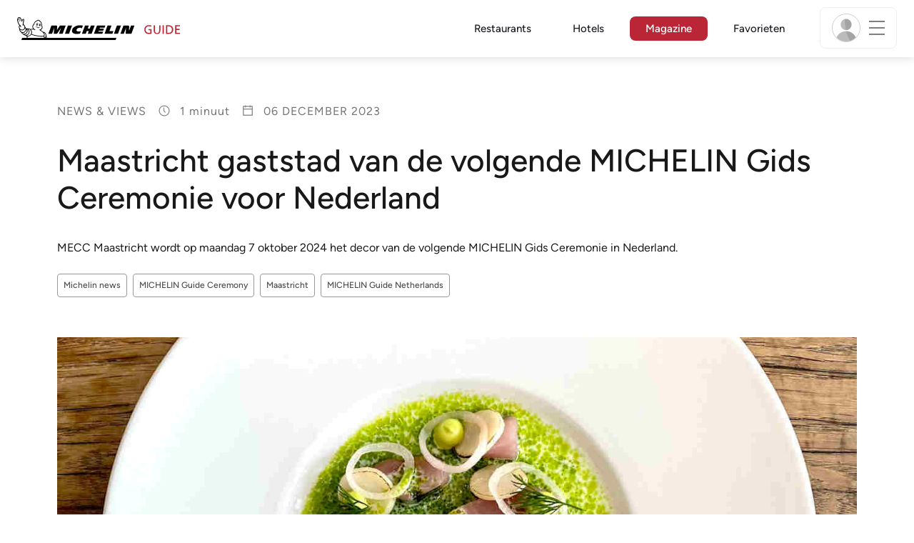

--- FILE ---
content_type: text/html;charset=utf-8
request_url: https://guide.michelin.com/be/nl/article/news-and-views/maastricht-gaststad-van-de-volgende-michelin-gids-ceremonie-voor-nederland
body_size: 50014
content:

<!DOCTYPE html>
<html class="full-screen-mobile" lang="nl-BE" dir="">
<head>
    <meta charset="utf-8">
    <meta name="viewport" content="width=device-width, initial-scale=1.0, user-scalable=0">
    <meta name="author" content="">
    <meta name="theme-color" content="#fff">
    <meta property="og:site_name" content="MICHELIN Guide"/>

    
    
    
    
    
    
    
    
    
<meta itemprop="name" content="Maastricht gaststad van de volgende MICHELIN Gids Ceremonie voor Nederland">
<meta itemprop="description" content="MECC Maastricht wordt op maandag 7 oktober 2024 het decor van de volgende MICHELIN Gids Ceremonie in Nederland."/>

<meta itemprop="image" content="https://d3h1lg3ksw6i6b.cloudfront.net/media/image/2023/12/08/45cf6e2480ac4a47bfeaa0c74e008c3f_Femke_Teensma.Zoldering.jpg"/>


<meta property="og:url" content="https://guide.michelin.com/be/nl/article/news-and-views/maastricht-gaststad-van-de-volgende-michelin-gids-ceremonie-voor-nederland"/>
<meta property="og:type" content="Article"/>
<meta property="og:title" content="Maastricht gaststad van de volgende MICHELIN Gids Ceremonie voor Nederland"/>
<meta property="og:description" content="MECC Maastricht wordt op maandag 7 oktober 2024 het decor van de volgende MICHELIN Gids Ceremonie in Nederland."/>

<meta property="og:image" content="https://d3h1lg3ksw6i6b.cloudfront.net/media/image/2023/12/08/45cf6e2480ac4a47bfeaa0c74e008c3f_Femke_Teensma.Zoldering.jpg"/>


<meta name="description" content="MECC Maastricht wordt op maandag 7 oktober 2024 het decor van de volgende MICHELIN Gids Ceremonie in Nederland.">

    <meta name="layout" content="michelin_revamp"/>
    

    <meta name="google-site-verification" content="vFUp7XI3G-xKLevkT2qftuscMInOxirdCu0oYr7_uLM"/>
<meta name="google-site-verification" content="eZwPBJ-0r-9qysyJy_aEPti-m_vr-h_oUJy2qUR1144"/>
<meta name="branch:deeplink:$canonical_identifier" content="https://guide.michelin.com/be/nl/article/news-and-views/maastricht-gaststad-van-de-volgende-michelin-gids-ceremonie-voor-nederland"/>
<meta name="apple-itunes-app" content="app-id=1541129177, app-argument=https://guide.michelin.com/be/nl/article/news-and-views/maastricht-gaststad-van-de-volgende-michelin-gids-ceremonie-voor-nederland"/>

    <link rel="canonical" href="https://guide.michelin.com/be/nl/article/news-and-views/maastricht-gaststad-van-de-volgende-michelin-gids-ceremonie-voor-nederland"/>
    
        <link rel="alternate"
              href="https://guide.michelin.com/be/nl/article/news-and-views/maastricht-gaststad-van-de-volgende-michelin-gids-ceremonie-voor-nederland"
              hreflang="nl-be"/>
    
        <link rel="alternate"
              href="https://guide.michelin.com/nl/nl/article/news-and-views/maastricht-gaststad-van-de-volgende-michelin-gids-ceremonie-voor-nederland"
              hreflang="nl-nl"/>
    


    <title>Maastricht gaststad van de volgende MICHELIN Gids Ceremonie voor Nederland</title>
    <link rel="icon" type="image/png" href="https://guide.michelin.com/assets/favicon-45e15df562e54b4bdb27aa42ec1e03b7.png" sizes="48x53">
<link rel="apple-touch-icon" href="https://guide.michelin.com/assets/apple-touch-icon-e74a704c6e3aec3c201ebde35d97da6e.png">
<link rel="manifest" href="/manifest.webmanifest">


    
        

    

    
    
        
            <link rel="stylesheet" href="https://guide.michelin.com/assets/web/app.page-3eeefb54e6cbadd1404aa4c0ec250ef3.css"/>
        
    
    <noscript>
        <link rel="stylesheet" href="https://guide.michelin.com/assets/web/frontend/noscript-e23f3d5b4badcb723584ff6d85a2cd7e.css"/>
    </noscript>

    <!-- Global JS variables start -->
    <script type="text/javascript">
        window.ENVIRONMENT = 'PRODUCTION';
        window.GTM_ENVIRONMENT = 'Prod';
        window.dataLayer = window.dataLayer || [];
        window.dLayer = window.dLayer || {};
    </script>
    <!-- Global JS variables end -->

    
    <script type="didomi/javascript"
            data-vendor="didomi:google" async='async' src='https://www.googletagservices.com/tag/js/gpt.js'></script>
    <script type="didomi/javascript" data-vendor="didomi:google">
        var googletag = googletag || {};
        googletag.cmd = googletag.cmd || [];
        googletag.cmd.push(function() {
            googletag.pubads().enableSingleRequest();
            googletag.enableServices();
        });
    </script>


    

    
    <!-- Start Didomi -->
    
        <script type="text/javascript">
            window.didomiConfig = {"notice":{}};
            if (typeof window.didomiConfig.notice !== 'undefined') {
                window.didomiConfig.notice.enable = true;

                
                Object.assign(window.didomiConfig.notice, {"closeOnScroll":true,"closeOnScrollThreshold":10,"closeOnScrollThresholdType":"percent","closeOnClick":true});
                
            }
        </script>
    

    
        <script type="text/javascript">(function(){function i(e){if(!window.frames[e]){if(document.body&&document.body.firstChild){var t=document.body;var n=document.createElement("iframe");n.style.display="none";n.name=e;n.title=e;t.insertBefore(n,t.firstChild)}else{setTimeout(function(){i(e)},5)}}}function e(n,o,r,f,s){function e(e,t,n,i){if(typeof n!=="function"){return}if(!window[o]){window[o]=[]}var a=false;if(s){a=s(e,i,n)}if(!a){window[o].push({command:e,version:t,callback:n,parameter:i})}}e.stub=true;e.stubVersion=2;function t(i){if(!window[n]||window[n].stub!==true){return}if(!i.data){return}var a=typeof i.data==="string";var e;try{e=a?JSON.parse(i.data):i.data}catch(t){return}if(e[r]){var o=e[r];window[n](o.command,o.version,function(e,t){var n={};n[f]={returnValue:e,success:t,callId:o.callId};if(i.source){i.source.postMessage(a?JSON.stringify(n):n,"*")}},o.parameter)}}if(typeof window[n]!=="function"){window[n]=e;if(window.addEventListener){window.addEventListener("message",t,false)}else{window.attachEvent("onmessage",t)}}}e("__tcfapi","__tcfapiBuffer","__tcfapiCall","__tcfapiReturn");i("__tcfapiLocator")})();</script>
    
    <script type="text/javascript">(function(){(function(e,i,o){var n=document.createElement("link");n.rel="preconnect";n.as="script";var t=document.createElement("link");t.rel="dns-prefetch";t.as="script";var r=document.createElement("script");r.id="spcloader";r.type="text/javascript";r["async"]=true;r.charset="utf-8";window.didomiConfig=window.didomiConfig||{};window.didomiConfig.sdkPath=window.didomiConfig.sdkPath||o||"https://sdk.privacy-center.org/";const d=window.didomiConfig.sdkPath;var a=d+e+"/loader.js?target_type=notice&target="+i;if(window.didomiConfig&&window.didomiConfig.user){var c=window.didomiConfig.user;var s=c.country;var f=c.region;if(s){a=a+"&country="+s;if(f){a=a+"&region="+f}}}n.href=d;t.href=d;r.src=a;var m=document.getElementsByTagName("script")[0];m.parentNode.insertBefore(n,m);m.parentNode.insertBefore(t,m);m.parentNode.insertBefore(r,m)})("dc737c7b-2d4e-404e-860c-31cff0a656ec","7n9yqEaN")})();</script>
    <!-- End Didomi -->


    <script type="text/javascript">

    window.LS_KEY_PLUS_MEMBER = 'plus_member';
    window.LS_KEY_AUTH_TYPE = 'auth_type';
    window.LS_KEY_EMAIL = 'user_email';
    window.LS_PRO_AGENT = 'pro_agent';
    window.AUTH_TYPE_CODE = {
        local: 1,
        google: 2,
        apple: 3
    };
    var AUTH_ACCOUNT_TYPES = {
        email: 'email',
        socialApple: 'social-apple',
        socialGoogle: 'social-google',
        socialFacebook: 'social-facebook'
    };
    window.sessionStorageKeys = {
        beenThereModal: 'been_there_modal_shown',
        beenThereHotelModal: 'been_there_hotel_modal_shown',
        userProfile: 'user_profile'
    };

    window.localStorageKeys = {
        profileImage: 'profile_image'
    };

    /**
     * Parses auth token
     * @param token the auth token
     * @returns {any}
     */
    var parseAuthToken = function (token) {
        var base64Url = token.split('.')[1];
        var base64 = base64Url.replace(/-/g, '+').replace(/_/g, '/');
        var jsonPayload = decodeURIComponent(atob(base64).split('').map(function (c) {
            return '%' + ('00' + c.charCodeAt(0).toString(16)).slice(-2);
        }).join(''));

        return JSON.parse(jsonPayload);
    };

    /**
     * Gets auth data
     * @returns {{}|{token: *, user_id: *}}
     */
    var getAuthData = function () {
        try {
            var _token = localStorage.getItem("auth_token");
            var authPayload = parseAuthToken(_token);
            return {
                token: _token,
                user_id: authPayload.user_id,
                customer_id: authPayload.customer_id
            };
        } catch (e) {
            // noop
        }
        return {};
    };

    /**
     * Gets saved tablet plus info
     * @returns {{isPlusMember: boolean, isPlusMemberExpired: boolean, isTrialAvailable: boolean}}
     */
    var getSavedTabletPlus = function () {
        var _plus = {isPlusMember: false, isPlusMemberExpired: false, isTrialAvailable: true};
        if (!window.IS_SIGNED_IN) return _plus;
        try {
            var membershipStatusString = localStorage.getItem(window.LS_KEY_PLUS_MEMBER);
            if (!membershipStatusString) {
                // Backward compatibility
                _plus.isTrialAvailable = localStorage.getItem("is_plus_member") === '1';
                return _plus;
            }

            var currentDateUnix = new Date().getTime();
            var membershipStatus = JSON.parse(atob(membershipStatusString));
            _plus.isTrialAvailable = membershipStatus.isTrialAvailable;
            _plus.isPlusMember = membershipStatus.isPlusMember && currentDateUnix <= membershipStatus.expiryDate;
            _plus.isPlusMemberExpired = membershipStatus.isPlusMemberExpired || (membershipStatus.isPlusMember && currentDateUnix > membershipStatus.expiryDate);
        } catch (e) {
            // noop
        }
        return _plus;
    };

    /**
     * Checks if the user is pro agent
     * @returns {boolean}
     */
    var getProAgent = function () {
        try {
            var proAgentStatus = localStorage.getItem(window.LS_PRO_AGENT);
            return JSON.parse(atob(proAgentStatus));
        } catch (e) {
            // noop
        }
        return false;
    };

    /**
     * Get user profile in session storage
     * @return user profile object
     */
    var getUserProfile = function () {
        var _userProfileStorage = sessionStorage.getItem(window.sessionStorageKeys.userProfile);
        if (!_userProfileStorage) return null;
        try {
            var _atobProfile = atob(_userProfileStorage);
            var _userProfileObject = JSON.parse(decodeURIComponent(_atobProfile));
            if (_userProfileObject && _userProfileObject.hasOwnProperty("expires_in")) {
                var date = new Date();
                if (date.getTime() < _userProfileObject.expires_in) {
                    return {
                        firstName: _userProfileObject.firstName,
                        lastName: _userProfileObject.lastName,
                        isStaff: _userProfileObject.isStaff,
                        plusStartDate: _userProfileObject.plusStartDate,
                        plusExpiryDate: _userProfileObject.plusExpiryDate
                    };
                } else {
                    sessionStorage.removeItem(window.sessionStorageKeys.userProfile);
                }
            }
        } catch (e) {
            // noop
        }
        return null;
    };

    /**
     * Gets user account type
     * @param authType the auth type code
     * @returns {string}
     */
    var getUserType = function (authType) {
        var type = AUTH_ACCOUNT_TYPES.email;
        try {
            authType = parseInt(authType);
            if (authType === AUTH_TYPE_CODE.apple) {
                type = AUTH_ACCOUNT_TYPES.socialApple;
            } else if (authType === AUTH_TYPE_CODE.google) {
                type = AUTH_ACCOUNT_TYPES.socialGoogle;
            }
        } catch (e) {
            // noop
        }
        return type;
    };

    /**
     * Validates if the input contains only alphabetic characters and spaces.
     * @param {string} text - Input string to check.
     * @returns {boolean} True if valid, false otherwise.
     */
    var validateAlphabetic = function (text) {
        return !text.match(/(\p{Emoji_Presentation}|\p{Extended_Pictographic})/gu);
    };

    /**
     * Validate password with rule min 10 characters, at least 1 uppercase, at least 1 lowercase, at least 1 number and at least 1 special character.
     * @param password the password string
     * @returns {*}
     */
    var validatePassword = function (password) {
        if (!password || password.length === 0) return false;
        var pattern = /^(?=.*[A-Z])(?=.*[a-z])(?=.*\d)(?=.*[\p{P}\p{S}])[A-Za-z\d\p{P}\p{S}]{10,}$/u;
        return password.match(pattern);
    };

    /**
     * Get user email in local storage (expiry period 30 days)
     * @return user email object
     */
    var getUserEmailLocalStorage = function () {
        var _userEmailStorage = localStorage.getItem(window.LS_KEY_EMAIL);
        if (!_userEmailStorage) return {};
        try {
            return JSON.parse(atob(_userEmailStorage));
        } catch (e) {
            // Fallback for the non-encrypted
            return JSON.parse(_userEmailStorage);
        }
    };

    /**
     * Gets registered email in local storage
     * @returns {string|null} registered email
     */
    var registeredEmail = function () {
        var value = getUserEmailLocalStorage();
        if (!value || !value.email) return null;
        if (value.expires_in && new Date().getTime() < Number(value.expires_in)) {
            return value.email;
        } else if (value.expires_in) {
            localStorage.removeItem(window.LS_KEY_EMAIL);
        }
        return null;
    };

    var _authData = getAuthData();
    window.USER_ID = _authData && _authData.user_id ? String(_authData.user_id) : null;
    window.CUSTOMER_ID = _authData && _authData.customer_id ? String(_authData.customer_id) : null;
    window.IS_SIGNED_IN = window.USER_ID && window.USER_ID.length > 0;

    var _savedPlus = getSavedTabletPlus();
    window.IS_PLUS_MEMBER = _savedPlus.isPlusMember;
    window.IS_PLUS_MEMBER_EXPIRED = _savedPlus.isPlusMemberExpired;
    window.PLUS_TRIAL_AVAILABLE = _savedPlus.isTrialAvailable;
    window.USER_TYPE = getUserType(localStorage.getItem(window.LS_KEY_AUTH_TYPE));
    window.USER_PROFILE = getUserProfile();
    window.USER_PRO_AGENT = getProAgent();

</script>


    
<script type="text/javascript">

    window.GTM_ENVIRONMENT = window.GTM_ENVIRONMENT || 'Dev';
    window.DTM_LANGUAGE = 'nl';
    window.DTM_CATEGORY = 'lifestyle.datasheet';
    window.DTM_CATEGORY_ABOUT = 'edito.about-us';
    window.DTM_GUIDE = 'Belgium';
    window.DTM_COUNTRY = 'be';
    window.DTM_SITE = 'Belgium';
    window.DTM_USER_ISO3_COUNTRY = 'USA';

    function getGlobalTracking() {
        var _data = {
            environment: window.GTM_ENVIRONMENT,
            language: window.DTM_LANGUAGE,
            category: window.DTM_CATEGORY,
            guide: window.DTM_GUIDE,
            custom_event_timestamp: new Date().getTime(),
            USER_COUNTRY_ISO3_tech: window.DTM_USER_ISO3_COUNTRY,
            mobile_app: 'False'
        };

        if (window.DTM_CATEGORY !== window.DTM_CATEGORY_ABOUT) {
            // Based on the old spec, there is no country field in about page
            _data.country = window.DTM_COUNTRY;
        }
        if (!window.IS_ACCOUNT_DISABLED) {
            _data.isSignedIn = !!window.IS_SIGNED_IN;
            _data.isTabletPlusMember = !!window.IS_PLUS_MEMBER;
            _data.plus_trial_eligible = !!window.PLUS_TRIAL_AVAILABLE;
            if (window.IS_SIGNED_IN) {
                _data.user_id = window.USER_ID;
                _data.customer_id = window.CUSTOMER_ID;
                _data.user_type = window.USER_TYPE;
            }
        }
        return _data;
    }

    function getEcommerceGlobalTracking() {
        return {
            custom_event_timestamp: new Date().getTime(),
            email: registeredEmail(),
            firstname: window.USER_PROFILE && window.USER_PROFILE.firstName ? window.USER_PROFILE.firstName : '',
            lastname: window.USER_PROFILE && window.USER_PROFILE.lastName ? window.USER_PROFILE.lastName : ''
        };
    }

    var _globalTd = getGlobalTracking();
    Object.keys(_globalTd).forEach(function(key) {
      dLayer[key] = _globalTd[key];
    });
    dLayer['event'] = 'Country.' + window.DTM_SITE + '.' + window.DTM_LANGUAGE;


    
        dLayer['type'] = 'news-and-views';
        dLayer['readingtime'] = 1;
        dLayer['tag'] = 'Michelin news|MICHELIN Guide Ceremony|Maastricht|MICHELIN Guide Netherlands';
        dLayer['TravelTag'] = '';
        dLayer['partner'] = '';
    

    window.dataLayer = window.dataLayer || [];
    
        window.dataLayer.push(dLayer);
    

</script>


    

    <!-- Google Tag Manager -->
    <script>(function(w,d,s,l,i){w[l]=w[l]||[];w[l].push({'gtm.start':
            new Date().getTime(),event:'gtm.js'});var f=d.getElementsByTagName(s)[0],
        j=d.createElement(s),dl=l!='dataLayer'?'&l='+l:'';j.async=true;j.src=
        'https://www.googletagmanager.com/gtm.js?id='+i+dl;f.parentNode.insertBefore(j,f);
    })(window,document,'script','dataLayer','GTM-NND8XGT');</script>
    <!-- End Google Tag Manager -->


    

    <script type="didomi/javascript" data-vendor="c:branch-V2dEBRxJ">
        // load Branch
        (function(b,r,a,n,c,h,_,s,d,k){if(!b[n]||!b[n]._q){for(;s<_.length;)c(h,_[s++]);d=r.createElement(a);d.async=1;d.src="https://cdn.branch.io/branch-latest.min.js";k=r.getElementsByTagName(a)[0];k.parentNode.insertBefore(d,k);b[n]=h}})(window,document,"script","branch",function(b,r){b[r]=function(){b._q.push([r,arguments])}},{_q:[],_v:1},"addListener banner closeBanner closeJourney data deepview deepviewCta first init link logout removeListener setBranchViewData setIdentity track trackCommerceEvent logEvent disableTracking getBrowserFingerprintId crossPlatformIds lastAttributedTouchData setAPIResponseCallback qrCode setRequestMetaData setAPIUrl getAPIUrl setDMAParamsForEEA".split(" "), 0);
        // init Branch
        branch.init('key_live_nk4zIsLRmj2yggvOK1GcFjoorznRXtvj', function (err, data) {
            if (!err) {
                window.BRANCH_INIT = true;
            } else {
                console.error('Branch initialization error:', err);
            }
        });
    </script>


    


    

    <script type="didomi/javascript" data-vendor="c:microsoft-analytics">
        (function(c,l,a,r,i,t,y){
            c[a]=c[a]||function(){(c[a].q=c[a].q||[]).push(arguments)};
            t=l.createElement(r);t.async=1;t.src="https://www.clarity.ms/tag/"+i;
            y=l.getElementsByTagName(r)[0];y.parentNode.insertBefore(t,y);
        })(window, document, "clarity", "script", "rk0nb4r2j8");
    </script>


</head>
<body class="lang-nl" data-accept-cookie-url="/be/nl/public-rest/acceptCookie" data-accept-kameleoon-url="/be/nl/public-rest/acceptKameleoon" data-accept-cj-url="/be/nl/public-rest/acceptCj" data-category="lifestyle.datasheet" data-country="be" data-guide="Belgium">




    <!-- Google Tag Manager (noscript) -->
    <noscript><iframe src="https://www.googletagmanager.com/ns.html?id=GTM-NND8XGT"
                      height="0" width="0" style="display:none;visibility:hidden"></iframe></noscript>
    <!-- End Google Tag Manager (noscript) -->





<!--[if lt IE 10]>
  <p class="browserupgrade">You are using an <strong>outdated</strong> browser. Please upgrade your browser to improve your experience.</p>
<![endif]-->


<!-- Start Navbar -->
<header class="header-wrapper js-navbar">
<nav class="d-flex header js-header">
    <!-- Start Logo -->
    <div class="header__logo">
        <a href="/be/nl"
           aria-label="Go to Homepage">
            <img src="https://guide.michelin.com/assets/images/michelin-guide-logo-dark-3a2375154bf280f461bfdf04fdc8519f.svg"
                 width="237" height="42" alt="MICHELIN Guide">
        </a>
    </div>

    <!-- Start Menu -->
    <div class="header__nav">
    
        <div class="header__menu">
            <ul class="header__menu--list">
                <li class="item ">
                    
                        <a href="/be/nl/restaurants"
                            class="link js-dtm-link"
                            data-event="Menu.restaurants"
                            data-category="lifestyle.datasheet"
                            data-country="be"
                            data-guide="Belgium" data-dtm-redirection-to="/be/nl/restaurants"
                            >
                            Restaurants
                        </a>
                </li>
                
                    <li class="item ">
                        
                            <a href="/be/nl/hotels"
                                class="link js-dtm-link"
                                data-event="Menu.hotels"
                                data-category="lifestyle.datasheet"
                                data-country="be"
                                data-guide="Belgium"
                                data-dtm-redirection-to="/be/nl/hotels"
                                >
                                    Hotels
                        </a>
                    </li>
                
                
                <li class="item active">
                    
                    <a href="/be/nl/articles"
                        class="link js-dtm-link"
                        data-event="Menu.magazine"
                        data-category="lifestyle.datasheet"
                        data-country="be"
                        data-guide="Belgium"
                        data-dtm-redirection-to="/be/nl/articles"
                        aria-current=&quot;page&quot;>
                            Magazine
                    </a>
                </li>
                
                <li class="item ">
                    
                    <a href="/be/nl/restaurantlist"
                        class="link js-dtm-link"
                        data-event="Menu.favorites"
                        data-category="lifestyle.datasheet"
                        data-country="be"
                        data-dtm-redirection-to="/be/nl/restaurantlist"
                        >
                            Favorieten
                    </a>
                </li>
                
            </ul>
        </div>
    
    </div>
    <!-- Start Menu -->

    <!-- Start Toggle Account Menu -->
    <div class="header__account">
        <button class="header__account--button js-open-menubar js-dtm-link" type="button" aria-label="Menu"
                data-event="Menu.menu"
                data-category="lifestyle.datasheet"
                data-country="be"
                data-guide="Belgium">
            
                <img src="https://guide.michelin.com/assets/images/icons/michelin-default-profile-image-3ee14e19410e06fe343151d6631ad6c1.png" alt="" class="image-round js-img-profile-menu" data-default-value="https://guide.michelin.com/assets/images/icons/michelin-default-profile-image-3ee14e19410e06fe343151d6631ad6c1.png"/>
            
            <span class="header__account--button-icon">
                <i class="burger-menu"></i>
            </span>
        </button>
    </div>
    <!-- End Toggle Account Menu -->
</nav>

</header>
<!-- End Navbar -->

<!-- Start Menu List Item -->
<div class="menubar js-menubar">
    <div class="menubar-wrapper">
        <div class="menubar-content">
            <ul class="menubar-content--list js-menu__container">
                
                
                    
                        
                        <li class="menubar-content--list-item">
                            <a class="link js-dtm-link"
                               href="/be/nl/restaurants"
                               target="_self" 
                               data-event="Menu.restaurants.burger"
                               data-category="lifestyle.datasheet"
                               data-country="be"
                               data-guide="Belgium"
                               data-dtm-redirection-to="/be/nl/restaurants">Restaurants</a>
                        </li>
                        
                    
                
                    
                        
                        <li class="menubar-content--list-item">
                            <a class="link js-dtm-link"
                               href="/be/nl/hotels"
                               target="_self" 
                               data-event="Menu.hotels.burger"
                               data-category="lifestyle.datasheet"
                               data-country="be"
                               data-guide="Belgium"
                               data-dtm-redirection-to="/be/nl/hotels">Hotels</a>
                        </li>
                        
                    
                
                    
                        
                        <li class="menubar-content--list-item">
                            <a class="link js-dtm-link"
                               href="/be/nl/member-program/becomeamember"
                               target="_self" 
                               data-event="Menu.plus.burger"
                               data-category="lifestyle.datasheet"
                               data-country="be"
                               data-guide="Belgium"
                               data-dtm-redirection-to="/be/nl/member-program/becomeamember">MICHELIN Gids Plus</a>
                        </li>
                        
                    
                
                    
                        
                        <li class="menubar-content--list-item">
                            <a class="link js-dtm-link"
                               href="/be/nl/best-of"
                               target="_self" 
                               data-event="Menu.bestof_guides.burger"
                               data-category="lifestyle.datasheet"
                               data-country="be"
                               data-guide="Belgium"
                               data-dtm-redirection-to="/be/nl/best-of">Best-of Guides</a>
                        </li>
                        
                    
                
                    
                        
                        <li class="menubar-content--list-item">
                            <a class="link js-dtm-link"
                               href="/be/nl/articles"
                               target="_self" 
                               data-event="Menu.magazine.burger"
                               data-category="lifestyle.datasheet"
                               data-country="be"
                               data-guide="Belgium"
                               data-dtm-redirection-to="/be/nl/articles">Magazine</a>
                        </li>
                        
                    
                
                    
                        
                        <li class="menubar-content--list-item">
                            <a class="link js-dtm-link"
                               href="/be/nl/restaurantlist"
                               target="_self" 
                               data-event="Menu.favorites.burger"
                               data-category="lifestyle.datasheet"
                               data-country="be"
                               data-guide="Belgium"
                               data-dtm-redirection-to="/be/nl/restaurantlist">Mijn favorieten</a>
                        </li>
                        
                    
                
                    
                        
                        <li class="menubar-content--list-item">
                            <a class="link js-dtm-link"
                               href="https://intercom.help/michelin-guide-contact-us/nl/"
                               target="_blank" rel="nofollow noopener"
                               data-event="Menu.contact.burger"
                               data-category="lifestyle.datasheet"
                               data-country="be"
                               data-guide="Belgium"
                               data-dtm-redirection-to="https://intercom.help/michelin-guide-contact-us/nl/">Contact us</a>
                        </li>
                        
                    
                
                    
                        
                        <li class="menubar-content--list-item">
                            <a class="link js-dtm-link"
                               href="/be/nl/subscribe"
                               target="_self" 
                               data-event="Menu.subscribe_nl.burger"
                               data-category="lifestyle.datasheet"
                               data-country="be"
                               data-guide="Belgium"
                               data-dtm-redirection-to="/be/nl/subscribe">Meld u aan voor de nieuwsbrief</a>
                        </li>
                        
                    
                
                    
                        
                        <li class="menubar-content--list-item">
                            <a class="link js-dtm-link"
                               href="https://guide.michelin.com/be/nl/profiteer-van-de-speciale-samenwerking-tussen-de-michelin-gids-thefork-en-tripadvisor"
                               target="_blank" rel="nofollow noopener"
                               data-event="Menu.bookingpartnerpage.burger"
                               data-category="lifestyle.datasheet"
                               data-country="be"
                               data-guide="Belgium"
                               data-dtm-redirection-to="https://guide.michelin.com/be/nl/profiteer-van-de-speciale-samenwerking-tussen-de-michelin-gids-thefork-en-tripadvisor">Bevoorrecht partnerschap TheFork</a>
                        </li>
                        
                    
                
                    
                        
                        <li class="menubar-content--list-item">
                            <a class="link js-dtm-link"
                               href="https://www.theforkmanager.com/nl/landing-page/michelinxtheforkmanager?cc=michelin-referral&amp;SFCID=7011v0000017LemAAE&amp;ps=Partnership%20Michelin"
                               target="_blank" rel="nofollow noopener"
                               data-event="Menu.bookingpartnerwebsite.burger"
                               data-category="lifestyle.datasheet"
                               data-country="be"
                               data-guide="Belgium"
                               data-dtm-redirection-to="https://www.theforkmanager.com/nl/landing-page/michelinxtheforkmanager?cc=michelin-referral&amp;SFCID=7011v0000017LemAAE&amp;ps=Partnership%20Michelin">TheFork partnerrestaurants</a>
                        </li>
                        
                    
                
                <li class="menubar-content--list-item list-separator"></li>
                <li class="menubar-content--list-item">
                    <span class="d-flex">
                        <a class="link link-icon js-menu__display-setting" href="#" data-toggle="modal" data-target="#selection-modal">
                            
                            <i class="icon map-marker"></i>
                            België - Dutch
                             - EUR
                        </a>
                    </span>
                </li>
            </ul>
        </div>
    </div>
</div>
<!-- End Menu List Item -->


<main class="">

    


    

<section class="section-main section-page first ">
    


    <!-- Start article heading -->
    <div class="container">
        <div class="detail-page-single-header detail-page-single-header__with_tag">
            <div class="detail-page__sub-title detail-page__meta-extra">
                <span>News &amp; Views</span>
                
                    <span>
                        <img src="https://guide.michelin.com/assets/images/icons/clock-8e0ca720c73fa1c3f4f964af78295538.svg" width="18" height="18" class="icon" alt=""/>
                        <span class="reading-time">
                            
                                1 minuut
                            
                        </span>
                    </span>
                
                <span>
                    <img src="https://guide.michelin.com/assets/images/icons/icons8-calendar-48-ecd0ac5ccb62220022c1ca7435439349.png" width="18" height="18" class="icon" alt=""/>
                    06 december 2023
                </span>
            </div>

            <h1 class="detail-page__title">Maastricht gaststad van de volgende MICHELIN Gids Ceremonie voor Nederland</h1>
            
                <p class="detail-page__simple-quote">MECC Maastricht wordt op maandag 7 oktober 2024 het decor van de volgende MICHELIN Gids Ceremonie in Nederland.</p>
            

            

    <div class="row">
        <div class="col col-12 col-lg-7">
            
                <p class="detail-page__tags">
                    
                        <a href="/be/nl/tags/Michelin%20news" class="btn btn-outline-secondary btn-sm" aria-label="More articles of Michelin news">
                            Michelin news
                        </a>
                    
                        <a href="/be/nl/tags/MICHELIN%20Guide%20Ceremony" class="btn btn-outline-secondary btn-sm" aria-label="More articles of MICHELIN Guide Ceremony">
                            MICHELIN Guide Ceremony
                        </a>
                    
                        <a href="/be/nl/tags/Maastricht" class="btn btn-outline-secondary btn-sm" aria-label="More articles of Maastricht">
                            Maastricht
                        </a>
                    
                        <a href="/be/nl/tags/MICHELIN%20Guide%20Netherlands" class="btn btn-outline-secondary btn-sm" aria-label="More articles of MICHELIN Guide Netherlands">
                            MICHELIN Guide Netherlands
                        </a>
                    
                </p>
            
        </div>
        
    </div>


        </div>
    </div>
    <!-- Start article heading -->

    <div class="detail-page__content-wrapper detail-page-single-content">
        <div class="container">
            


    
        <div class="detail-page__main-image detail-page__main-image-thumbnail content-mobile-full-video ">
            <div class="detail-page__image-wrapper lazy" data-bg="https://d3h1lg3ksw6i6b.cloudfront.net/media/image/2023/12/08/45cf6e2480ac4a47bfeaa0c74e008c3f_Femke_Teensma.Zoldering.jpg"
                 data-position-x="50" data-position-y="50">
                <noscript><img src="https://d3h1lg3ksw6i6b.cloudfront.net/media/image/2023/12/08/45cf6e2480ac4a47bfeaa0c74e008c3f_Femke_Teensma.Zoldering.jpg" alt=""></noscript>
            </div>
        </div>
    


        </div>

        
<!-- Start article content -->
<div class="detail-page__content-article">
    <div class="detail-page__wrap-content">
        <div class="container">
            <div class="row">
                <div class="col-lg-8 offset-lg-2" data-lang="nl">
                    
                    <!-- Start social media share -->
<div class="detail-page__content-share js-share-container">
    <div class="detail-page__share js-share-sticky">
        <p>Delen</p>
        <ul class="list-unstyled">
            <li class="js-fb-share">
                <a href="javascript:void(0);"
                   class="share-block__icon-img color-gold js-dtm-link"
                   aria-label="Share on Facebook"
                   data-event="Social.share.facebook"
                   data-category="lifestyle.datasheet"
                   data-country="be"
                   data-guide="Belgium">
                    <img data-src="https://guide.michelin.com/assets/images/social-network/Facebook_Logo_Primary-e4da23704f27c9df07e6c21a13e28bfd.png" alt="" class="lazy">
                    <noscript><img src="https://guide.michelin.com/assets/images/social-network/Facebook_Logo_Primary-e4da23704f27c9df07e6c21a13e28bfd.png" alt=""/></noscript>
                </a>
            </li>
            <li class="js-twitter-share">
                <a href="javascript:void(0);"
                   class="share-block__icon-img color-gold js-dtm-link"
                   aria-label="Share on Twitter"
                   data-event="Social.share.twitter"
                   data-category="lifestyle.datasheet"
                   data-country="be"
                   data-guide="Belgium">
                    <img data-src="https://guide.michelin.com/assets/images/social-network/x-68df60921148c53d611828ef56a5cfef.svg" alt="" class="lazy">
                    <noscript><img src="https://guide.michelin.com/assets/images/social-network/x-68df60921148c53d611828ef56a5cfef.svg" alt=""/></noscript>
                </a>
            </li>
            <li>
                <a href="mailto:?subject=Maastricht gaststad van de volgende MICHELIN Gids Ceremonie voor Nederland&amp;body=https://guide.michelin.com/be/nl/article/news-and-views/maastricht-gaststad-van-de-volgende-michelin-gids-ceremonie-voor-nederland" class="share-block__email color-gold js-dtm-link" aria-label="Share on Email" data-event="Social.share.email" data-category="lifestyle.datasheet" data-country="be" data-guide="Belgium">
                    <img data-src="https://guide.michelin.com/assets/images/icons/envelope-gold-ffe671f9577f5b40ab9b1b8c6f525f55.svg" height="24" alt="" class="lazy">
                    <noscript><img src="https://guide.michelin.com/assets/images/icons/envelope-gold-ffe671f9577f5b40ab9b1b8c6f525f55.svg" height="24" alt=""/></noscript>
                </a>
            </li>
        </ul>
    </div>
</div>
<!-- End social media share -->


                    <div class="js-poool__content"
                         data-poool-page-name="lifestyle.datasheet"
                         data-poool-locale="nl-BE"
                         data-poool-country="be"
                         data-poool-tags="Michelin news | MICHELIN Guide Ceremony | Maastricht | MICHELIN Guide Netherlands"
                         data-poool-category="News &amp; Views">

                    
                    
                        


    <!-- Start Text Block component -->
    <div class="detail-page__content detail-page__content-first-comp">
        <p>Michelin zal de 2024-editie van de MICHELIN Gids Ceremonie voor Nederland houden in Maastricht. Deze vindt op 7 oktober plaats in MECC Maastricht, tijdens de Horecavakbeurs BBB Maastricht.</p><p>Zoals elk jaar worden tijdens de MICHELIN Gids Ceremonie de restaurants bekendgemaakt die worden bekroond met één of meerdere MICHELIN Sterren, maar ook wie de nieuwe Groene MICHELIN Sterren en Bib Gourmands zijn.</p><p>Tijdens het event worden ook de MICHELIN Awards uitgereikt. Daarmee zetten we professionals in de spotlights die met hun talent en knowhow indruk hebben gemaakt op de inspectrices en inspecteurs van de MICHELIN Gids. </p><p>Maastricht is een culinaire hotspot van Nederland. Onder het rijke restaurantaanbod vinden fijnproevers er zowel MICHELIN sterren als  sfeervolle eetcafés. Sinds 1955 organiseert het MECC Maastricht in oktober de Horecavakbeurs BBB Maastricht. Duizenden horecaprofessionals zijn er te gast om te proeven, te netwerken en zich te laten inspireren. Het is geen toeval dat de bekendmaking van de MICHELIN Sterren tijdens de Horecavakbeurs BBB Maastricht gebeurt.</p><p>Gwendal Poullennec, Internationaal Directeur van de MICHELIN Gids: “We kijken ernaar uit om onze volgende MICHELIN Gids Ceremonie voor Nederland in Maastricht te organiseren.  Deze charmante stad vol levensgenieters wordt gekenmerkt door gastvrijheid, gezelligheid en de typische Nederlandse levensvreugde. Maastricht vormt daarmee een voor de hand liggend decor om het beste dat de Nederlandse gastronomie te bieden heeft te vieren.”</p><p>Wim Hillenaar, burgemeester van Maastricht: “Maastricht is een culinaire stad bij uitstek. En als er één stad in Nederland is die je een internationaal gevoel geeft, dan is dat wel Maastricht. Onze Limburgse hoofdstad biedt het beste van twee werelden: internationale allure maar ook die typische Maastrichtse gezelligheid. Onze stad staat bekend om haar enorme gastvrijheid. Wij zijn dan ook bijzonder trots dat wij als culinaire hotspot van Nederland de komende jaren gaststad mogen zijn van de uitreiking van de MICHELIN Sterren”.  <br></p>
    </div>
    <!-- End Text Block component -->



                        <!-- Start Advertise -->
                        
                            
                        
                        <!-- End Advertise -->
                    
                        


    <!-- Start Text Block component -->
    <div class="detail-page__content ">
        Hoofdfoto Zoldering ©Femke Teensma<br>
    </div>
    <!-- End Text Block component -->



                        <!-- Start Advertise -->
                        
                            
                        
                        <!-- End Advertise -->
                    

                    <div class="clearfix"></div>
                    


                    
                        <div class="article__author">
                            <img data-src="https://d3h1lg3ksw6i6b.cloudfront.net/media/image/2020/01/06/2e7684083a50438e9a40dc0a30516191_star.png" class="article__author-avatar lazy" alt="">
                            <noscript><img src="https://d3h1lg3ksw6i6b.cloudfront.net/media/image/2020/01/06/2e7684083a50438e9a40dc0a30516191_star.png" alt=""></noscript>

                            <div class="article__author-content">
                                <div class="article__author-profile">
                                    Geschreven door
                                    <strong>Le Guide MICHELIN </strong>
                                </div>
                                <p>&nbsp;</p>
                            </div>
                        </div>
                    
                    </div>
                    <div id="poool-widget"></div>

                    <div class="js-dtm-appear" data-event="Article_complete_reading" data-category="lifestyle.datasheet"
                         data-country="be" data-guide="Belgium" data-type="news-and-views"
                         data-lang="nl" data-reading-time="1"
                         data-article-sponsor=""></div>
                </div>
            </div>
        </div>
    </div>
</div>
<!-- Start article content -->

    </div>
</section>












    <!-- Start Article Same Category -->
    <section class="section-main ">
        <div class="container">
            <h2 class="section__heading">News &amp; Views</h2>

            <div class="section-main-content">
                <div class="owl-mobile-fitwidth owl-card-box">
                    <div class="owl-carousel owl-theme" id="js-owl-carousel-same-category" data-nav="false"
                         data-dotted="false" data-padding="0">
                        
                            <div class="item ">
                                

    
    <div class="card-post ">
        
            <a href="/be/nl/article/news-and-views/antwerpen-opnieuw-gaststad-van-de-michelin-gids-ceremonie" class="image-wrapper image-cover" aria-label="Read more about Antwerpen opnieuw gaststad van de MICHELIN Gids Ceremonie">
                

                <picture>
    
        <source data-srcset="https://d3h1lg3ksw6i6b.cloudfront.net/media/image/2025/12/16/cf8f1c9379a8400eae017480d1e03ab6_La_Linster_2_MICHELIN_Stars.thumb.854x480.webp" media="(max-width: 991px)" type="image/webp">
    
        <source data-srcset="https://d3h1lg3ksw6i6b.cloudfront.net/media/image/2025/12/16/cf8f1c9379a8400eae017480d1e03ab6_La_Linster_2_MICHELIN_Stars.thumb.854x480.jp2" media="(max-width: 991px)" type="image/jp2">
    
    
        <source data-srcset="https://d3h1lg3ksw6i6b.cloudfront.net/media/image/2025/12/16/cf8f1c9379a8400eae017480d1e03ab6_La_Linster_2_MICHELIN_Stars.thumb.640x360.webp" media="(max-width: 767px)" type="image/webp">
    
        <source data-srcset="https://d3h1lg3ksw6i6b.cloudfront.net/media/image/2025/12/16/cf8f1c9379a8400eae017480d1e03ab6_La_Linster_2_MICHELIN_Stars.thumb.640x360.jp2" media="(max-width: 767px)" type="image/jp2">
    
    
        <source data-srcset="https://d3h1lg3ksw6i6b.cloudfront.net/media/image/2025/12/16/cf8f1c9379a8400eae017480d1e03ab6_La_Linster_2_MICHELIN_Stars.thumb.363x415.webp" type="image/webp">
    
        <source data-srcset="https://d3h1lg3ksw6i6b.cloudfront.net/media/image/2025/12/16/cf8f1c9379a8400eae017480d1e03ab6_La_Linster_2_MICHELIN_Stars.thumb.363x415.jp2" type="image/jp2">
    
    
        <source data-srcset="https://d3h1lg3ksw6i6b.cloudfront.net/media/image/2025/12/16/cf8f1c9379a8400eae017480d1e03ab6_La_Linster_2_MICHELIN_Stars.thumb.854x480.jpg" media="(max-width: 991px)" type="image/jpeg">
    
    
        <source data-srcset="https://d3h1lg3ksw6i6b.cloudfront.net/media/image/2025/12/16/cf8f1c9379a8400eae017480d1e03ab6_La_Linster_2_MICHELIN_Stars.thumb.640x360.jpg" media="(max-width: 767px)" type="image/jpeg">
    
    
    
        <source data-srcset="https://d3h1lg3ksw6i6b.cloudfront.net/media/image/2025/12/16/cf8f1c9379a8400eae017480d1e03ab6_La_Linster_2_MICHELIN_Stars.thumb.363x415.jpg" type="image/jpeg">
    
    
    
    <img data-srcset="https://d3h1lg3ksw6i6b.cloudfront.net/media/image/2025/12/16/cf8f1c9379a8400eae017480d1e03ab6_La_Linster_2_MICHELIN_Stars.thumb.363x415.jpg" width="262" height="464" class="lazy" alt="" />
    <noscript><img src="https://d3h1lg3ksw6i6b.cloudfront.net/media/image/2025/12/16/cf8f1c9379a8400eae017480d1e03ab6_La_Linster_2_MICHELIN_Stars.thumb.363x415.jpg" width="262" height="464" alt="" /></noscript>
</picture>
            </a>
        
        <div class="card-post__content-wrapper">
            <div class="card-post__sub-content js-match-height-sub-content">
                    
                    <a href="/be/nl/articles/news-and-views" class="link link-secondary card-post__sub-link" aria-label="All articles of News &amp; Views">
                        News &amp; Views
                    </a>
                    
                    <span class="no-wrap card-post__reading-time">
                        <img src="https://guide.michelin.com/assets/images/icons/clock-8e0ca720c73fa1c3f4f964af78295538.svg" width="18" height="18" class="icon" alt=""/>
                        
                            1 minuut
                        
                    </span>
                    
            </div>
            <h3 class="card-post__title js-match-height-title">
                <a href="/be/nl/article/news-and-views/antwerpen-opnieuw-gaststad-van-de-michelin-gids-ceremonie" class="clamp-2" aria-label="Read more about Antwerpen opnieuw gaststad van de MICHELIN Gids Ceremonie">
                    Antwerpen opnieuw gaststad van de MICHELIN Gids Ceremonie
                </a>
            </h3>
            <div class="card-post__content js-match-height-content">
                <p class="clamp-3">Michelin kiest na de succesvolle edities van de afgelopen twee jaren ook in 2026 voor Antwerpen als gaststad van de MICHELIN Gids Ceremonie België en Luxemburg.</p>
            </div>
        </div>
        <div class="card-post__footer js-match-height-footer">
            <div class="card-post__tags">
                
                    <a href="/be/nl/tags/Antwerpen" class="btn btn-outline-secondary btn-sm" aria-label="All articles of Antwerpen">
                        Antwerpen
                    </a>
                
                    <a href="/be/nl/tags/MICHELIN%20Guide%20Belgium%20%26%20Luxembourg" class="btn btn-outline-secondary btn-sm" aria-label="All articles of MICHELIN Guide Belgium &amp; Luxembourg">
                        MICHELIN Guide Belgium &amp; Luxembourg
                    </a>
                
                    <a href="/be/nl/tags/MICHELIN%20Guide%20Ceremony" class="btn btn-outline-secondary btn-sm" aria-label="All articles of MICHELIN Guide Ceremony">
                        MICHELIN Guide Ceremony
                    </a>
                
            </div>
        </div>
        
    </div>


                            </div>
                        
                            <div class="item ">
                                

    
    <div class="card-post ">
        
            <a href="/be/nl/article/news-and-views/michelin-gids-app-functies" class="image-wrapper image-cover" aria-label="Read more about Hoe gebruik je de MICHELIN Gids: zes functies voor restaurants, hotels en reizen">
                

                <picture>
    
        <source data-srcset="https://d3h1lg3ksw6i6b.cloudfront.net/media/image/2025/12/19/4b8e12d130ec47489c3289ae680e8e5c_Hero_Banner_2240x1260_NL.thumb.854x480.webp" media="(max-width: 991px)" type="image/webp">
    
        <source data-srcset="https://d3h1lg3ksw6i6b.cloudfront.net/media/image/2025/12/19/4b8e12d130ec47489c3289ae680e8e5c_Hero_Banner_2240x1260_NL.thumb.854x480.jp2" media="(max-width: 991px)" type="image/jp2">
    
    
        <source data-srcset="https://d3h1lg3ksw6i6b.cloudfront.net/media/image/2025/12/19/4b8e12d130ec47489c3289ae680e8e5c_Hero_Banner_2240x1260_NL.thumb.640x360.webp" media="(max-width: 767px)" type="image/webp">
    
        <source data-srcset="https://d3h1lg3ksw6i6b.cloudfront.net/media/image/2025/12/19/4b8e12d130ec47489c3289ae680e8e5c_Hero_Banner_2240x1260_NL.thumb.640x360.jp2" media="(max-width: 767px)" type="image/jp2">
    
    
    
        <source data-srcset="https://d3h1lg3ksw6i6b.cloudfront.net/media/image/2025/12/19/4b8e12d130ec47489c3289ae680e8e5c_Hero_Banner_2240x1260_NL.thumb.854x480.jpg" media="(max-width: 991px)" type="image/jpeg">
    
    
        <source data-srcset="https://d3h1lg3ksw6i6b.cloudfront.net/media/image/2025/12/19/4b8e12d130ec47489c3289ae680e8e5c_Hero_Banner_2240x1260_NL.thumb.640x360.jpg" media="(max-width: 767px)" type="image/jpeg">
    
    
    
        <source data-srcset="https://d3h1lg3ksw6i6b.cloudfront.net/media/image/2025/10/08/3313598e9e96404da5770160b89ea94d_preview.jpg" type="image/jpg">
    
    
    
    <img data-srcset="https://d3h1lg3ksw6i6b.cloudfront.net/media/image/2025/10/08/3313598e9e96404da5770160b89ea94d_preview.jpg" width="262" height="464" class="lazy" alt="" />
    <noscript><img src="https://d3h1lg3ksw6i6b.cloudfront.net/media/image/2025/10/08/3313598e9e96404da5770160b89ea94d_preview.jpg" width="262" height="464" alt="" /></noscript>
</picture>
            </a>
        
        <div class="card-post__content-wrapper">
            <div class="card-post__sub-content js-match-height-sub-content">
                    
                    <a href="/be/nl/articles/news-and-views" class="link link-secondary card-post__sub-link" aria-label="All articles of News &amp; Views">
                        News &amp; Views
                    </a>
                    
                    <span class="no-wrap card-post__reading-time">
                        <img src="https://guide.michelin.com/assets/images/icons/clock-8e0ca720c73fa1c3f4f964af78295538.svg" width="18" height="18" class="icon" alt=""/>
                        
                            2 minuten
                        
                    </span>
                    
            </div>
            <h3 class="card-post__title js-match-height-title">
                <a href="/be/nl/article/news-and-views/michelin-gids-app-functies" class="clamp-2" aria-label="Read more about Hoe gebruik je de MICHELIN Gids: zes functies voor restaurants, hotels en reizen">
                    Hoe gebruik je de MICHELIN Gids: zes functies voor restaurants, hotels en reizen
                </a>
            </h3>
            <div class="card-post__content js-match-height-content">
                <p class="clamp-3">Ontdek de beste restaurants, hotels en reiservaringen ter wereld met de MICHELIN Gids. Van restaurants met Sterren tot boetiekhotels: met de nieuwe functies vindt u de best beoordeelde plekken bij u in de buurt, stelt u gepersonaliseerde reislijsten samen en plant u uw volgende culinaire avontuur. Download de app om optimaal gebruik te maken van de Gids.</p>
            </div>
        </div>
        <div class="card-post__footer js-match-height-footer">
            <div class="card-post__tags">
                
                    <a href="/be/nl/tags/Mobile%20app" class="btn btn-outline-secondary btn-sm" aria-label="All articles of Mobile app">
                        Mobile app
                    </a>
                
            </div>
        </div>
        
    </div>


                            </div>
                        
                            <div class="item ">
                                

    
    <div class="card-post ">
        
            <a href="/be/nl/article/news-and-views/de-michelin-gids-lanceert-een-nieuwe-onderscheiding-in-de-wereld-van-de-wijn" class="image-wrapper image-cover" aria-label="Read more about De MICHELIN Gids lanceert een nieuwe onderscheiding in de wereld van de wijn">
                

                <picture>
    
    
    
    
    
        <source data-srcset="https://d3h1lg3ksw6i6b.cloudfront.net/media/image/2025/12/02/6c3f0537718d4619a3059e8602b0f136_vlcsnap-2025-12-02-10h34m37s129.jpeg" media="(max-width: 767px)" type="image/jpeg">
    
    
    
        <source data-srcset="https://d3h1lg3ksw6i6b.cloudfront.net/media/image/2025/12/02/5ab879163e4841ec8216bf153acdef83_Capture_d%27cran_2025-12-01_125311_copie_%281%29.jpg" type="image/jpg">
    
    
    
    <img data-srcset="https://d3h1lg3ksw6i6b.cloudfront.net/media/image/2025/12/02/5ab879163e4841ec8216bf153acdef83_Capture_d%27cran_2025-12-01_125311_copie_%281%29.jpg" width="262" height="464" class="lazy" alt="" />
    <noscript><img src="https://d3h1lg3ksw6i6b.cloudfront.net/media/image/2025/12/02/5ab879163e4841ec8216bf153acdef83_Capture_d%27cran_2025-12-01_125311_copie_%281%29.jpg" width="262" height="464" alt="" /></noscript>
</picture>
            </a>
        
        <div class="card-post__content-wrapper">
            <div class="card-post__sub-content js-match-height-sub-content">
                    
                    <a href="/be/nl/articles/news-and-views" class="link link-secondary card-post__sub-link" aria-label="All articles of News &amp; Views">
                        News &amp; Views
                    </a>
                    
                    <span class="no-wrap card-post__reading-time">
                        <img src="https://guide.michelin.com/assets/images/icons/clock-8e0ca720c73fa1c3f4f964af78295538.svg" width="18" height="18" class="icon" alt=""/>
                        
                            2 minuten
                        
                    </span>
                    
            </div>
            <h3 class="card-post__title js-match-height-title">
                <a href="/be/nl/article/news-and-views/de-michelin-gids-lanceert-een-nieuwe-onderscheiding-in-de-wereld-van-de-wijn" class="clamp-2" aria-label="Read more about De MICHELIN Gids lanceert een nieuwe onderscheiding in de wereld van de wijn">
                    De MICHELIN Gids lanceert een nieuwe onderscheiding in de wereld van de wijn
                </a>
            </h3>
            <div class="card-post__content js-match-height-content">
                <p class="clamp-3">De MICHELIN Druiventros wordt een nieuw referentiepunt voor wijnliefhebbers bij het selecteren van de beste wijnhuizen.</p>
            </div>
        </div>
        <div class="card-post__footer js-match-height-footer">
            <div class="card-post__tags">
                
                    <a href="/be/nl/tags/Michelin%20Guide" class="btn btn-outline-secondary btn-sm" aria-label="All articles of Michelin Guide">
                        Michelin Guide
                    </a>
                
                    <a href="/be/nl/tags/Bourgogne" class="btn btn-outline-secondary btn-sm" aria-label="All articles of Bourgogne">
                        Bourgogne
                    </a>
                
                    <a href="/be/nl/tags/Bordeaux" class="btn btn-outline-secondary btn-sm" aria-label="All articles of Bordeaux">
                        Bordeaux
                    </a>
                
            </div>
        </div>
        
    </div>


                            </div>
                        
                            <div class="item last">
                                

    
    <div class="card-post ">
        
            <a href="/be/nl/article/news-and-views/negen-nieuwe-bib-gourmand-restaurants-in-de-michelin-gids-nederland-2025" class="image-wrapper image-cover" aria-label="Read more about Negen nieuwe Bib Gourmand restaurants in de MICHELIN Gids Nederland 2025">
                

                <picture>
    
        <source data-srcset="https://d3h1lg3ksw6i6b.cloudfront.net/media/image/2025/09/26/fe39b009ee09474e8641afc01a3b2ef9_Reua_Thai_-_Nina_Slagmolen__Foodinspiration.thumb.854x480.webp" media="(max-width: 991px)" type="image/webp">
    
        <source data-srcset="https://d3h1lg3ksw6i6b.cloudfront.net/media/image/2025/09/26/fe39b009ee09474e8641afc01a3b2ef9_Reua_Thai_-_Nina_Slagmolen__Foodinspiration.thumb.854x480.jp2" media="(max-width: 991px)" type="image/jp2">
    
    
        <source data-srcset="https://d3h1lg3ksw6i6b.cloudfront.net/media/image/2025/09/26/fe39b009ee09474e8641afc01a3b2ef9_Reua_Thai_-_Nina_Slagmolen__Foodinspiration.thumb.640x360.webp" media="(max-width: 767px)" type="image/webp">
    
        <source data-srcset="https://d3h1lg3ksw6i6b.cloudfront.net/media/image/2025/09/26/fe39b009ee09474e8641afc01a3b2ef9_Reua_Thai_-_Nina_Slagmolen__Foodinspiration.thumb.640x360.jp2" media="(max-width: 767px)" type="image/jp2">
    
    
        <source data-srcset="https://d3h1lg3ksw6i6b.cloudfront.net/media/image/2025/09/26/fe39b009ee09474e8641afc01a3b2ef9_Reua_Thai_-_Nina_Slagmolen__Foodinspiration.thumb.363x415.webp" type="image/webp">
    
        <source data-srcset="https://d3h1lg3ksw6i6b.cloudfront.net/media/image/2025/09/26/fe39b009ee09474e8641afc01a3b2ef9_Reua_Thai_-_Nina_Slagmolen__Foodinspiration.thumb.363x415.jp2" type="image/jp2">
    
    
        <source data-srcset="https://d3h1lg3ksw6i6b.cloudfront.net/media/image/2025/09/26/fe39b009ee09474e8641afc01a3b2ef9_Reua_Thai_-_Nina_Slagmolen__Foodinspiration.thumb.854x480.JPG" media="(max-width: 991px)" type="image/jpeg">
    
    
        <source data-srcset="https://d3h1lg3ksw6i6b.cloudfront.net/media/image/2025/09/26/fe39b009ee09474e8641afc01a3b2ef9_Reua_Thai_-_Nina_Slagmolen__Foodinspiration.thumb.640x360.JPG" media="(max-width: 767px)" type="image/jpeg">
    
    
    
        <source data-srcset="https://d3h1lg3ksw6i6b.cloudfront.net/media/image/2025/09/26/fe39b009ee09474e8641afc01a3b2ef9_Reua_Thai_-_Nina_Slagmolen__Foodinspiration.thumb.363x415.JPG" type="image/jpeg">
    
    
    
    <img data-srcset="https://d3h1lg3ksw6i6b.cloudfront.net/media/image/2025/09/26/fe39b009ee09474e8641afc01a3b2ef9_Reua_Thai_-_Nina_Slagmolen__Foodinspiration.thumb.363x415.JPG" width="262" height="464" class="lazy" alt="" />
    <noscript><img src="https://d3h1lg3ksw6i6b.cloudfront.net/media/image/2025/09/26/fe39b009ee09474e8641afc01a3b2ef9_Reua_Thai_-_Nina_Slagmolen__Foodinspiration.thumb.363x415.JPG" width="262" height="464" alt="" /></noscript>
</picture>
            </a>
        
        <div class="card-post__content-wrapper">
            <div class="card-post__sub-content js-match-height-sub-content">
                    
                    <a href="/be/nl/articles/news-and-views" class="link link-secondary card-post__sub-link" aria-label="All articles of News &amp; Views">
                        News &amp; Views
                    </a>
                    
                    <span class="no-wrap card-post__reading-time">
                        <img src="https://guide.michelin.com/assets/images/icons/clock-8e0ca720c73fa1c3f4f964af78295538.svg" width="18" height="18" class="icon" alt=""/>
                        
                            1 minuut
                        
                    </span>
                    
            </div>
            <h3 class="card-post__title js-match-height-title">
                <a href="/be/nl/article/news-and-views/negen-nieuwe-bib-gourmand-restaurants-in-de-michelin-gids-nederland-2025" class="clamp-2" aria-label="Read more about Negen nieuwe Bib Gourmand restaurants in de MICHELIN Gids Nederland 2025">
                    Negen nieuwe Bib Gourmand restaurants in de MICHELIN Gids Nederland 2025
                </a>
            </h3>
            <div class="card-post__content js-match-height-content">
                <p class="clamp-3">Smulpapen en fijnproevers opgelet: de Nederlandse culinaire scene wordt de komende week uitvoerig in de bloemetjes gezet door de MICHELIN Gids. Een week voor de bekendmaking van de MICHELIN Sterren in Maastricht (op maandag zes oktober), kondigen we vandaag de nieuwe Bib Gourmand restaurants aan. Editie 2025 van de Nederlandse Gids wordt verrijkt met negen opwindende nieuwkomers.</p>
            </div>
        </div>
        <div class="card-post__footer js-match-height-footer">
            <div class="card-post__tags">
                
                    <a href="/be/nl/tags/Bib%20Gourmand" class="btn btn-outline-secondary btn-sm" aria-label="All articles of Bib Gourmand">
                        Bib Gourmand
                    </a>
                
                    <a href="/be/nl/tags/Editor%27s%20Pick" class="btn btn-outline-secondary btn-sm" aria-label="All articles of Editor&#39;s Pick">
                        Editor&#39;s Pick
                    </a>
                
                    <a href="/be/nl/tags/MICHELIN%20Guide%20Netherlands" class="btn btn-outline-secondary btn-sm" aria-label="All articles of MICHELIN Guide Netherlands">
                        MICHELIN Guide Netherlands
                    </a>
                
            </div>
        </div>
        
    </div>


                            </div>
                        
                    </div>
                </div>
            </div>

            <div class="text-center btn-more-wrapper">
                <a href="/be/nl/articles/news-and-views" class="btn btn-border btn-more" aria-label="All articles of News &amp; Views">
                    Alle artikelen van News &amp; Views
                </a>
            </div>
        </div>
    </section>
    <!-- End Article Same Category -->



    <!-- Start section related reads-->
    <section class="section-main last">
        <div class="container">
            <div class="section-header have-slider-nav">
                <h2 class="section__heading_title">
                    Blijf ontdekken - Verhalen die u waarschijnlijk graag leest
                </h2>
                
                    <div class="btn-carousel hide-not-dekstop">
                        <button type="button"
                                class="btn btn-outline-secondary btn-sm btn-carousel__link js-prev-carousel"
                                data-target="js-owl-carousel3" aria-label="Previous Article">
                            <img src="https://guide.michelin.com/assets/images/icons/icons8-arrow-left-30-5b09e45a520af07c51bf922aca8f8646.png" height="12" width="12" class="icon" alt=""/>
                        </button>
                        <button type="button"
                                class="btn btn-outline-secondary btn-sm btn-carousel__link js-next-carousel"
                                data-target="js-owl-carousel3" aria-label="Next Article">
                            <img src="https://guide.michelin.com/assets/images/icons/icons8-arrow-right-30-9d5442662332e910518a7337006e2f03.png" height="12" width="12" class="icon" alt=""/>
                        </button>
                    </div>
                
            </div>

            <div class="section-main-content">
                <div class="owl-mobile-fitwidth owl-card-box">
                    <div class="owl-carousel owl-theme" id="js-owl-carousel3" data-nav="false" data-dots="false"
                         data-padding="0">
                        
                            <div class="item">
                                

    
    <div class="card-post ">
        
            <a href="/be/nl/article/travel/uitmuntend-utrecht" class="image-wrapper image-cover" aria-label="Read more about Uitmuntend Utrecht">
                

                <picture>
    
        <source data-srcset="https://d3h1lg3ksw6i6b.cloudfront.net/media/image/2025/12/08/43bd9ec28c5a4a7195f9e8883b5178f8_iStock-1334269480.thumb.854x480.webp" media="(max-width: 991px)" type="image/webp">
    
        <source data-srcset="https://d3h1lg3ksw6i6b.cloudfront.net/media/image/2025/12/08/43bd9ec28c5a4a7195f9e8883b5178f8_iStock-1334269480.thumb.854x480.jp2" media="(max-width: 991px)" type="image/jp2">
    
    
        <source data-srcset="https://d3h1lg3ksw6i6b.cloudfront.net/media/image/2025/12/08/43bd9ec28c5a4a7195f9e8883b5178f8_iStock-1334269480.thumb.640x360.webp" media="(max-width: 767px)" type="image/webp">
    
        <source data-srcset="https://d3h1lg3ksw6i6b.cloudfront.net/media/image/2025/12/08/43bd9ec28c5a4a7195f9e8883b5178f8_iStock-1334269480.thumb.640x360.jp2" media="(max-width: 767px)" type="image/jp2">
    
    
        <source data-srcset="https://d3h1lg3ksw6i6b.cloudfront.net/media/image/2025/12/08/43bd9ec28c5a4a7195f9e8883b5178f8_iStock-1334269480.thumb.363x415.webp" type="image/webp">
    
        <source data-srcset="https://d3h1lg3ksw6i6b.cloudfront.net/media/image/2025/12/08/43bd9ec28c5a4a7195f9e8883b5178f8_iStock-1334269480.thumb.363x415.jp2" type="image/jp2">
    
    
        <source data-srcset="https://d3h1lg3ksw6i6b.cloudfront.net/media/image/2025/12/08/43bd9ec28c5a4a7195f9e8883b5178f8_iStock-1334269480.thumb.854x480.jpg" media="(max-width: 991px)" type="image/jpeg">
    
    
        <source data-srcset="https://d3h1lg3ksw6i6b.cloudfront.net/media/image/2025/12/08/43bd9ec28c5a4a7195f9e8883b5178f8_iStock-1334269480.thumb.640x360.jpg" media="(max-width: 767px)" type="image/jpeg">
    
    
    
        <source data-srcset="https://d3h1lg3ksw6i6b.cloudfront.net/media/image/2025/12/08/43bd9ec28c5a4a7195f9e8883b5178f8_iStock-1334269480.thumb.363x415.jpg" type="image/jpeg">
    
    
    
    <img data-srcset="https://d3h1lg3ksw6i6b.cloudfront.net/media/image/2025/12/08/43bd9ec28c5a4a7195f9e8883b5178f8_iStock-1334269480.thumb.363x415.jpg" width="262" height="464" class="lazy" alt="" />
    <noscript><img src="https://d3h1lg3ksw6i6b.cloudfront.net/media/image/2025/12/08/43bd9ec28c5a4a7195f9e8883b5178f8_iStock-1334269480.thumb.363x415.jpg" width="262" height="464" alt="" /></noscript>
</picture>
            </a>
        
        <div class="card-post__content-wrapper">
            <div class="card-post__sub-content js-match-height-sub-content">
                    
                    <a href="/be/nl/articles/travel" class="link link-secondary card-post__sub-link" aria-label="All articles of Travel">
                        Travel
                    </a>
                    
                    <span class="no-wrap card-post__reading-time">
                        <img src="https://guide.michelin.com/assets/images/icons/clock-8e0ca720c73fa1c3f4f964af78295538.svg" width="18" height="18" class="icon" alt=""/>
                        
                            5 minuten
                        
                    </span>
                    
            </div>
            <h3 class="card-post__title js-match-height-title">
                <a href="/be/nl/article/travel/uitmuntend-utrecht" class="clamp-2" aria-label="Read more about Uitmuntend Utrecht">
                    Uitmuntend Utrecht
                </a>
            </h3>
            <div class="card-post__content js-match-height-content">
                <p class="clamp-3">Volg deze weekendgids en geniet optimaal van de dynamische Domstad.</p>
            </div>
        </div>
        <div class="card-post__footer js-match-height-footer">
            <div class="card-post__tags">
                
                    <a href="/be/nl/tags/citytrip" class="btn btn-outline-secondary btn-sm" aria-label="All articles of citytrip">
                        citytrip
                    </a>
                
                    <a href="/be/nl/tags/Editor%27s%20Pick" class="btn btn-outline-secondary btn-sm" aria-label="All articles of Editor&#39;s Pick">
                        Editor&#39;s Pick
                    </a>
                
                    <a href="/be/nl/tags/MICHELIN%20Guide%20Netherlands" class="btn btn-outline-secondary btn-sm" aria-label="All articles of MICHELIN Guide Netherlands">
                        MICHELIN Guide Netherlands
                    </a>
                
            </div>
        </div>
        
    </div>


                            </div>
                        
                            <div class="item">
                                

    
    <div class="card-post ">
        
            <a href="/be/nl/article/travel/meesterlijk-maastricht" class="image-wrapper image-cover" aria-label="Read more about Meesterlijk Maastricht">
                

                <picture>
    
        <source data-srcset="https://d3h1lg3ksw6i6b.cloudfront.net/media/image/2025/12/08/bc84592620374251976298834ecbe09d_iStock-2156556236.thumb.854x480.webp" media="(max-width: 991px)" type="image/webp">
    
        <source data-srcset="https://d3h1lg3ksw6i6b.cloudfront.net/media/image/2025/12/08/bc84592620374251976298834ecbe09d_iStock-2156556236.thumb.854x480.jp2" media="(max-width: 991px)" type="image/jp2">
    
    
        <source data-srcset="https://d3h1lg3ksw6i6b.cloudfront.net/media/image/2025/12/08/bc84592620374251976298834ecbe09d_iStock-2156556236.thumb.640x360.webp" media="(max-width: 767px)" type="image/webp">
    
        <source data-srcset="https://d3h1lg3ksw6i6b.cloudfront.net/media/image/2025/12/08/bc84592620374251976298834ecbe09d_iStock-2156556236.thumb.640x360.jp2" media="(max-width: 767px)" type="image/jp2">
    
    
        <source data-srcset="https://d3h1lg3ksw6i6b.cloudfront.net/media/image/2025/12/08/bc84592620374251976298834ecbe09d_iStock-2156556236.thumb.363x415.webp" type="image/webp">
    
        <source data-srcset="https://d3h1lg3ksw6i6b.cloudfront.net/media/image/2025/12/08/bc84592620374251976298834ecbe09d_iStock-2156556236.thumb.363x415.jp2" type="image/jp2">
    
    
        <source data-srcset="https://d3h1lg3ksw6i6b.cloudfront.net/media/image/2025/12/08/bc84592620374251976298834ecbe09d_iStock-2156556236.thumb.854x480.jpg" media="(max-width: 991px)" type="image/jpeg">
    
    
        <source data-srcset="https://d3h1lg3ksw6i6b.cloudfront.net/media/image/2025/12/08/bc84592620374251976298834ecbe09d_iStock-2156556236.thumb.640x360.jpg" media="(max-width: 767px)" type="image/jpeg">
    
    
    
        <source data-srcset="https://d3h1lg3ksw6i6b.cloudfront.net/media/image/2025/12/08/bc84592620374251976298834ecbe09d_iStock-2156556236.thumb.363x415.jpg" type="image/jpeg">
    
    
    
    <img data-srcset="https://d3h1lg3ksw6i6b.cloudfront.net/media/image/2025/12/08/bc84592620374251976298834ecbe09d_iStock-2156556236.thumb.363x415.jpg" width="262" height="464" class="lazy" alt="" />
    <noscript><img src="https://d3h1lg3ksw6i6b.cloudfront.net/media/image/2025/12/08/bc84592620374251976298834ecbe09d_iStock-2156556236.thumb.363x415.jpg" width="262" height="464" alt="" /></noscript>
</picture>
            </a>
        
        <div class="card-post__content-wrapper">
            <div class="card-post__sub-content js-match-height-sub-content">
                    
                    <a href="/be/nl/articles/travel" class="link link-secondary card-post__sub-link" aria-label="All articles of Travel">
                        Travel
                    </a>
                    
                    <span class="no-wrap card-post__reading-time">
                        <img src="https://guide.michelin.com/assets/images/icons/clock-8e0ca720c73fa1c3f4f964af78295538.svg" width="18" height="18" class="icon" alt=""/>
                        
                            4 minuten
                        
                    </span>
                    
            </div>
            <h3 class="card-post__title js-match-height-title">
                <a href="/be/nl/article/travel/meesterlijk-maastricht" class="clamp-2" aria-label="Read more about Meesterlijk Maastricht">
                    Meesterlijk Maastricht
                </a>
            </h3>
            <div class="card-post__content js-match-height-content">
                <p class="clamp-3">Proef het meesterschap van bourgondisch Maastricht in deze weekendgids vol culinaire toppers, architectonische pareltjes en sacrale schoonheid.</p>
            </div>
        </div>
        <div class="card-post__footer js-match-height-footer">
            <div class="card-post__tags">
                
                    <a href="/be/nl/tags/Editor%27s%20Pick" class="btn btn-outline-secondary btn-sm" aria-label="All articles of Editor&#39;s Pick">
                        Editor&#39;s Pick
                    </a>
                
                    <a href="/be/nl/tags/citytrip" class="btn btn-outline-secondary btn-sm" aria-label="All articles of citytrip">
                        citytrip
                    </a>
                
                    <a href="/be/nl/tags/MICHELIN%20Guide%20Netherlands" class="btn btn-outline-secondary btn-sm" aria-label="All articles of MICHELIN Guide Netherlands">
                        MICHELIN Guide Netherlands
                    </a>
                
            </div>
        </div>
        
    </div>


                            </div>
                        
                            <div class="item">
                                

    
    <div class="card-post ">
        
            <a href="/be/nl/article/dining-out/bib-gourmand-van-de-maand-cafe-sjiek" class="image-wrapper image-cover" aria-label="Read more about Bib Gourmand van de maand: Café Sjiek">
                

                <picture>
    
        <source data-srcset="https://d3h1lg3ksw6i6b.cloudfront.net/media/image/2025/11/19/efba5f1591f849f396fb5f7f49aea047_Caf-Sjiek-Bib-Gourmand-Maastricht-hapjes.thumb.854x480.webp" media="(max-width: 991px)" type="image/webp">
    
        <source data-srcset="https://d3h1lg3ksw6i6b.cloudfront.net/media/image/2025/11/19/efba5f1591f849f396fb5f7f49aea047_Caf-Sjiek-Bib-Gourmand-Maastricht-hapjes.thumb.854x480.jp2" media="(max-width: 991px)" type="image/jp2">
    
    
        <source data-srcset="https://d3h1lg3ksw6i6b.cloudfront.net/media/image/2025/11/19/efba5f1591f849f396fb5f7f49aea047_Caf-Sjiek-Bib-Gourmand-Maastricht-hapjes.thumb.640x360.webp" media="(max-width: 767px)" type="image/webp">
    
        <source data-srcset="https://d3h1lg3ksw6i6b.cloudfront.net/media/image/2025/11/19/efba5f1591f849f396fb5f7f49aea047_Caf-Sjiek-Bib-Gourmand-Maastricht-hapjes.thumb.640x360.jp2" media="(max-width: 767px)" type="image/jp2">
    
    
        <source data-srcset="https://d3h1lg3ksw6i6b.cloudfront.net/media/image/2025/11/19/efba5f1591f849f396fb5f7f49aea047_Caf-Sjiek-Bib-Gourmand-Maastricht-hapjes.thumb.363x415.webp" type="image/webp">
    
        <source data-srcset="https://d3h1lg3ksw6i6b.cloudfront.net/media/image/2025/11/19/efba5f1591f849f396fb5f7f49aea047_Caf-Sjiek-Bib-Gourmand-Maastricht-hapjes.thumb.363x415.jp2" type="image/jp2">
    
    
        <source data-srcset="https://d3h1lg3ksw6i6b.cloudfront.net/media/image/2025/11/19/efba5f1591f849f396fb5f7f49aea047_Caf-Sjiek-Bib-Gourmand-Maastricht-hapjes.thumb.854x480.jpg" media="(max-width: 991px)" type="image/jpeg">
    
    
        <source data-srcset="https://d3h1lg3ksw6i6b.cloudfront.net/media/image/2025/11/19/efba5f1591f849f396fb5f7f49aea047_Caf-Sjiek-Bib-Gourmand-Maastricht-hapjes.thumb.640x360.jpg" media="(max-width: 767px)" type="image/jpeg">
    
    
    
        <source data-srcset="https://d3h1lg3ksw6i6b.cloudfront.net/media/image/2025/11/19/efba5f1591f849f396fb5f7f49aea047_Caf-Sjiek-Bib-Gourmand-Maastricht-hapjes.thumb.363x415.jpg" type="image/jpeg">
    
    
    
    <img data-srcset="https://d3h1lg3ksw6i6b.cloudfront.net/media/image/2025/11/19/efba5f1591f849f396fb5f7f49aea047_Caf-Sjiek-Bib-Gourmand-Maastricht-hapjes.thumb.363x415.jpg" width="262" height="464" class="lazy" alt="" />
    <noscript><img src="https://d3h1lg3ksw6i6b.cloudfront.net/media/image/2025/11/19/efba5f1591f849f396fb5f7f49aea047_Caf-Sjiek-Bib-Gourmand-Maastricht-hapjes.thumb.363x415.jpg" width="262" height="464" alt="" /></noscript>
</picture>
            </a>
        
        <div class="card-post__content-wrapper">
            <div class="card-post__sub-content js-match-height-sub-content">
                    
                    <a href="/be/nl/articles/dining-out" class="link link-secondary card-post__sub-link" aria-label="All articles of Dining Out">
                        Dining Out
                    </a>
                    
                    <span class="no-wrap card-post__reading-time">
                        <img src="https://guide.michelin.com/assets/images/icons/clock-8e0ca720c73fa1c3f4f964af78295538.svg" width="18" height="18" class="icon" alt=""/>
                        
                            2 minuten
                        
                    </span>
                    
            </div>
            <h3 class="card-post__title js-match-height-title">
                <a href="/be/nl/article/dining-out/bib-gourmand-van-de-maand-cafe-sjiek" class="clamp-2" aria-label="Read more about Bib Gourmand van de maand: Café Sjiek">
                    Bib Gourmand van de maand: Café Sjiek
                </a>
            </h3>
            <div class="card-post__content js-match-height-content">
                <p class="clamp-3">Café Sjiek is een begrip in Maastricht. Al sinds 1982 staat de zaak bekend om zijn gezelligheid, geweldige terras in het stadspark en traditionele kost. De overname door Wouter Houten zorgde voor nieuwe schwung en de bekroning met een Bib Gourmand. Een onderonsje met de chef en eigenaar.</p>
            </div>
        </div>
        <div class="card-post__footer js-match-height-footer">
            <div class="card-post__tags">
                
                    <a href="/be/nl/tags/Bib%20Gourmand" class="btn btn-outline-secondary btn-sm" aria-label="All articles of Bib Gourmand">
                        Bib Gourmand
                    </a>
                
                    <a href="/be/nl/tags/Editor%27s%20Pick" class="btn btn-outline-secondary btn-sm" aria-label="All articles of Editor&#39;s Pick">
                        Editor&#39;s Pick
                    </a>
                
                    <a href="/be/nl/tags/Maastricht" class="btn btn-outline-secondary btn-sm" aria-label="All articles of Maastricht">
                        Maastricht
                    </a>
                
            </div>
        </div>
        
    </div>


                            </div>
                        
                            <div class="item">
                                

    
    <div class="card-post ">
        
            <a href="/be/nl/article/travel/michelin-inspecteurs-vertellen-de-l-europe-amsterdam" class="image-wrapper image-cover" aria-label="Read more about MICHELIN inspecteurs vertellen: De L’Europe Amsterdam">
                

                <picture>
    
        <source data-srcset="https://d3h1lg3ksw6i6b.cloudfront.net/media/image/2025/10/07/73681792359a4986bd4e75a091c43f63_DeLeurope1.thumb.854x480.webp" media="(max-width: 991px)" type="image/webp">
    
        <source data-srcset="https://d3h1lg3ksw6i6b.cloudfront.net/media/image/2025/10/07/73681792359a4986bd4e75a091c43f63_DeLeurope1.thumb.854x480.jp2" media="(max-width: 991px)" type="image/jp2">
    
    
        <source data-srcset="https://d3h1lg3ksw6i6b.cloudfront.net/media/image/2025/10/07/73681792359a4986bd4e75a091c43f63_DeLeurope1.thumb.640x360.webp" media="(max-width: 767px)" type="image/webp">
    
        <source data-srcset="https://d3h1lg3ksw6i6b.cloudfront.net/media/image/2025/10/07/73681792359a4986bd4e75a091c43f63_DeLeurope1.thumb.640x360.jp2" media="(max-width: 767px)" type="image/jp2">
    
    
        <source data-srcset="https://d3h1lg3ksw6i6b.cloudfront.net/media/image/2025/10/07/73681792359a4986bd4e75a091c43f63_DeLeurope1.thumb.363x415.webp" type="image/webp">
    
        <source data-srcset="https://d3h1lg3ksw6i6b.cloudfront.net/media/image/2025/10/07/73681792359a4986bd4e75a091c43f63_DeLeurope1.thumb.363x415.jp2" type="image/jp2">
    
    
        <source data-srcset="https://d3h1lg3ksw6i6b.cloudfront.net/media/image/2025/10/07/73681792359a4986bd4e75a091c43f63_DeLeurope1.thumb.854x480.jpg" media="(max-width: 991px)" type="image/jpeg">
    
    
        <source data-srcset="https://d3h1lg3ksw6i6b.cloudfront.net/media/image/2025/10/07/73681792359a4986bd4e75a091c43f63_DeLeurope1.thumb.640x360.jpg" media="(max-width: 767px)" type="image/jpeg">
    
    
    
        <source data-srcset="https://d3h1lg3ksw6i6b.cloudfront.net/media/image/2025/10/07/73681792359a4986bd4e75a091c43f63_DeLeurope1.thumb.363x415.jpg" type="image/jpeg">
    
    
    
    <img data-srcset="https://d3h1lg3ksw6i6b.cloudfront.net/media/image/2025/10/07/73681792359a4986bd4e75a091c43f63_DeLeurope1.thumb.363x415.jpg" width="262" height="464" class="lazy" alt="" />
    <noscript><img src="https://d3h1lg3ksw6i6b.cloudfront.net/media/image/2025/10/07/73681792359a4986bd4e75a091c43f63_DeLeurope1.thumb.363x415.jpg" width="262" height="464" alt="" /></noscript>
</picture>
            </a>
        
        <div class="card-post__content-wrapper">
            <div class="card-post__sub-content js-match-height-sub-content">
                    
                    <a href="/be/nl/articles/travel" class="link link-secondary card-post__sub-link" aria-label="All articles of Travel">
                        Travel
                    </a>
                    
                    <span class="no-wrap card-post__reading-time">
                        <img src="https://guide.michelin.com/assets/images/icons/clock-8e0ca720c73fa1c3f4f964af78295538.svg" width="18" height="18" class="icon" alt=""/>
                        
                            2 minuten
                        
                    </span>
                    
            </div>
            <h3 class="card-post__title js-match-height-title">
                <a href="/be/nl/article/travel/michelin-inspecteurs-vertellen-de-l-europe-amsterdam" class="clamp-2" aria-label="Read more about MICHELIN inspecteurs vertellen: De L’Europe Amsterdam">
                    MICHELIN inspecteurs vertellen: De L’Europe Amsterdam
                </a>
            </h3>
            <div class="card-post__content js-match-height-content">
                <p class="clamp-3">De Nieuwe Doelenstraat 2, hartje Amsterdam. Voor de deur van het impressionante gebouw staan goedlachse portiers, strak in het pak, klaar om u binnen te loodsen in de wereld van De L’Europe Amsterdam. Welkom bij het enige hotel in de Benelux met drie MICHELIN Sleutels, uniek op vlak van hospitality en luxe in al zijn gedaantes.</p>
            </div>
        </div>
        <div class="card-post__footer js-match-height-footer">
            <div class="card-post__tags">
                
                    <a href="/be/nl/tags/Editor%27s%20Pick" class="btn btn-outline-secondary btn-sm" aria-label="All articles of Editor&#39;s Pick">
                        Editor&#39;s Pick
                    </a>
                
                    <a href="/be/nl/tags/MICHELIN%20Sleutel" class="btn btn-outline-secondary btn-sm" aria-label="All articles of MICHELIN Sleutel">
                        MICHELIN Sleutel
                    </a>
                
                    <a href="/be/nl/tags/Amsterdam" class="btn btn-outline-secondary btn-sm" aria-label="All articles of Amsterdam">
                        Amsterdam
                    </a>
                
            </div>
        </div>
        
    </div>


                            </div>
                        
                            <div class="item">
                                

    
    <div class="card-post ">
        
            <a href="/be/nl/article/michelin-guide-ceremony/create-by-guido-braeken-en-gem.-by-soenil-bahadoer-bekroond-met-twee-michelin-sterren" class="image-wrapper image-cover" aria-label="Read more about ​​Create by Guido Braeken en GEM. by Soenil Bahadoer bekroond met twee MICHELIN Sterren">
                

                <picture>
    
        <source data-srcset="https://d3h1lg3ksw6i6b.cloudfront.net/media/image/2025/10/06/062300997c6641f8bf4c8f7f3c9c673c_Create.thumb.854x480.webp" media="(max-width: 991px)" type="image/webp">
    
        <source data-srcset="https://d3h1lg3ksw6i6b.cloudfront.net/media/image/2025/10/06/062300997c6641f8bf4c8f7f3c9c673c_Create.thumb.854x480.jp2" media="(max-width: 991px)" type="image/jp2">
    
    
        <source data-srcset="https://d3h1lg3ksw6i6b.cloudfront.net/media/image/2025/10/06/062300997c6641f8bf4c8f7f3c9c673c_Create.thumb.640x360.webp" media="(max-width: 767px)" type="image/webp">
    
        <source data-srcset="https://d3h1lg3ksw6i6b.cloudfront.net/media/image/2025/10/06/062300997c6641f8bf4c8f7f3c9c673c_Create.thumb.640x360.jp2" media="(max-width: 767px)" type="image/jp2">
    
    
        <source data-srcset="https://d3h1lg3ksw6i6b.cloudfront.net/media/image/2025/10/06/062300997c6641f8bf4c8f7f3c9c673c_Create.thumb.363x415.webp" type="image/webp">
    
        <source data-srcset="https://d3h1lg3ksw6i6b.cloudfront.net/media/image/2025/10/06/062300997c6641f8bf4c8f7f3c9c673c_Create.thumb.363x415.jp2" type="image/jp2">
    
    
        <source data-srcset="https://d3h1lg3ksw6i6b.cloudfront.net/media/image/2025/10/06/062300997c6641f8bf4c8f7f3c9c673c_Create.thumb.854x480.jpg" media="(max-width: 991px)" type="image/jpeg">
    
    
        <source data-srcset="https://d3h1lg3ksw6i6b.cloudfront.net/media/image/2025/10/06/062300997c6641f8bf4c8f7f3c9c673c_Create.thumb.640x360.jpg" media="(max-width: 767px)" type="image/jpeg">
    
    
    
        <source data-srcset="https://d3h1lg3ksw6i6b.cloudfront.net/media/image/2025/10/06/062300997c6641f8bf4c8f7f3c9c673c_Create.thumb.363x415.jpg" type="image/jpeg">
    
    
    
    <img data-srcset="https://d3h1lg3ksw6i6b.cloudfront.net/media/image/2025/10/06/062300997c6641f8bf4c8f7f3c9c673c_Create.thumb.363x415.jpg" width="262" height="464" class="lazy" alt="" />
    <noscript><img src="https://d3h1lg3ksw6i6b.cloudfront.net/media/image/2025/10/06/062300997c6641f8bf4c8f7f3c9c673c_Create.thumb.363x415.jpg" width="262" height="464" alt="" /></noscript>
</picture>
            </a>
        
        <div class="card-post__content-wrapper">
            <div class="card-post__sub-content js-match-height-sub-content">
                    
                    <a href="/be/nl/articles/michelin-guide-ceremony" class="link link-secondary card-post__sub-link" aria-label="All articles of Michelin Guide Ceremony">
                        Michelin Guide Ceremony
                    </a>
                    
                    <span class="no-wrap card-post__reading-time">
                        <img src="https://guide.michelin.com/assets/images/icons/clock-8e0ca720c73fa1c3f4f964af78295538.svg" width="18" height="18" class="icon" alt=""/>
                        
                            4 minuten
                        
                    </span>
                    
            </div>
            <h3 class="card-post__title js-match-height-title">
                <a href="/be/nl/article/michelin-guide-ceremony/create-by-guido-braeken-en-gem.-by-soenil-bahadoer-bekroond-met-twee-michelin-sterren" class="clamp-2" aria-label="Read more about ​​Create by Guido Braeken en GEM. by Soenil Bahadoer bekroond met twee MICHELIN Sterren">
                    ​​Create by Guido Braeken en GEM. by Soenil Bahadoer bekroond met twee MICHELIN Sterren
                </a>
            </h3>
            <div class="card-post__content js-match-height-content">
                <p class="clamp-3">​Soenil Bahadoer en Guido Braeken behoren met hun twee MICHELIN Sterren tot de top van de Nederlandse gastronomie. ​Vijf restaurants worden op hun beurt voor het eerst bekroond met een MICHELIN Ster en twee inspirerende restaurants worden opgenomen in de Green Star Community.</p>
            </div>
        </div>
        <div class="card-post__footer js-match-height-footer">
            <div class="card-post__tags">
                
                    <a href="/be/nl/tags/Bib%20Gourmand" class="btn btn-outline-secondary btn-sm" aria-label="All articles of Bib Gourmand">
                        Bib Gourmand
                    </a>
                
                    <a href="/be/nl/tags/Editor%27s%20Pick" class="btn btn-outline-secondary btn-sm" aria-label="All articles of Editor&#39;s Pick">
                        Editor&#39;s Pick
                    </a>
                
                    <a href="/be/nl/tags/MICHELIN%20Guide%20Netherlands" class="btn btn-outline-secondary btn-sm" aria-label="All articles of MICHELIN Guide Netherlands">
                        MICHELIN Guide Netherlands
                    </a>
                
            </div>
        </div>
        
    </div>


                            </div>
                        
                            <div class="item">
                                

    
    <div class="card-post ">
        
            <a href="/be/nl/article/dining-out/bib-gourmand-van-de-maand-te-koop-in-tilburg" class="image-wrapper image-cover" aria-label="Read more about Bib Gourmand van de maand: Te Koop in Tilburg">
                

                <picture>
    
        <source data-srcset="https://d3h1lg3ksw6i6b.cloudfront.net/media/image/2025/09/11/563500469bef48e88529844ba84c76f7_TeKoopOk1.thumb.854x480.webp" media="(max-width: 991px)" type="image/webp">
    
        <source data-srcset="https://d3h1lg3ksw6i6b.cloudfront.net/media/image/2025/09/11/563500469bef48e88529844ba84c76f7_TeKoopOk1.thumb.854x480.jp2" media="(max-width: 991px)" type="image/jp2">
    
    
        <source data-srcset="https://d3h1lg3ksw6i6b.cloudfront.net/media/image/2025/09/11/563500469bef48e88529844ba84c76f7_TeKoopOk1.thumb.640x360.webp" media="(max-width: 767px)" type="image/webp">
    
        <source data-srcset="https://d3h1lg3ksw6i6b.cloudfront.net/media/image/2025/09/11/563500469bef48e88529844ba84c76f7_TeKoopOk1.thumb.640x360.jp2" media="(max-width: 767px)" type="image/jp2">
    
    
        <source data-srcset="https://d3h1lg3ksw6i6b.cloudfront.net/media/image/2025/09/11/563500469bef48e88529844ba84c76f7_TeKoopOk1.thumb.363x415.webp" type="image/webp">
    
        <source data-srcset="https://d3h1lg3ksw6i6b.cloudfront.net/media/image/2025/09/11/563500469bef48e88529844ba84c76f7_TeKoopOk1.thumb.363x415.jp2" type="image/jp2">
    
    
        <source data-srcset="https://d3h1lg3ksw6i6b.cloudfront.net/media/image/2025/09/11/563500469bef48e88529844ba84c76f7_TeKoopOk1.thumb.854x480.jpg" media="(max-width: 991px)" type="image/jpeg">
    
    
        <source data-srcset="https://d3h1lg3ksw6i6b.cloudfront.net/media/image/2025/09/11/563500469bef48e88529844ba84c76f7_TeKoopOk1.thumb.640x360.jpg" media="(max-width: 767px)" type="image/jpeg">
    
    
    
        <source data-srcset="https://d3h1lg3ksw6i6b.cloudfront.net/media/image/2025/09/11/563500469bef48e88529844ba84c76f7_TeKoopOk1.thumb.363x415.jpg" type="image/jpeg">
    
    
    
    <img data-srcset="https://d3h1lg3ksw6i6b.cloudfront.net/media/image/2025/09/11/563500469bef48e88529844ba84c76f7_TeKoopOk1.thumb.363x415.jpg" width="262" height="464" class="lazy" alt="" />
    <noscript><img src="https://d3h1lg3ksw6i6b.cloudfront.net/media/image/2025/09/11/563500469bef48e88529844ba84c76f7_TeKoopOk1.thumb.363x415.jpg" width="262" height="464" alt="" /></noscript>
</picture>
            </a>
        
        <div class="card-post__content-wrapper">
            <div class="card-post__sub-content js-match-height-sub-content">
                    
                    <a href="/be/nl/articles/dining-out" class="link link-secondary card-post__sub-link" aria-label="All articles of Dining Out">
                        Dining Out
                    </a>
                    
                    <span class="no-wrap card-post__reading-time">
                        <img src="https://guide.michelin.com/assets/images/icons/clock-8e0ca720c73fa1c3f4f964af78295538.svg" width="18" height="18" class="icon" alt=""/>
                        
                            2 minuten
                        
                    </span>
                    
            </div>
            <h3 class="card-post__title js-match-height-title">
                <a href="/be/nl/article/dining-out/bib-gourmand-van-de-maand-te-koop-in-tilburg" class="clamp-2" aria-label="Read more about Bib Gourmand van de maand: Te Koop in Tilburg">
                    Bib Gourmand van de maand: Te Koop in Tilburg
                </a>
            </h3>
            <div class="card-post__content js-match-height-content">
                <p class="clamp-3">Wat er zoal te koop staat in deze Bib Gourmand? Zowat alles, behalve dan het personeel. Maar vooral een aantrekkelijk keuzemenu dat bol staat van veelzijdige gerechten met aandacht voor wereldse smaakmakers en groenten. Een gesprek met mede-eigenaar Marcel Soeterboek, chef Robin Verheijen en gastvrouw Jamie de Kok.</p>
            </div>
        </div>
        <div class="card-post__footer js-match-height-footer">
            <div class="card-post__tags">
                
                    <a href="/be/nl/tags/Bib%20Gourmand" class="btn btn-outline-secondary btn-sm" aria-label="All articles of Bib Gourmand">
                        Bib Gourmand
                    </a>
                
                    <a href="/be/nl/tags/Editor%27s%20Pick" class="btn btn-outline-secondary btn-sm" aria-label="All articles of Editor&#39;s Pick">
                        Editor&#39;s Pick
                    </a>
                
                    <a href="/be/nl/tags/MICHELIN%20Guide%20Netherlands" class="btn btn-outline-secondary btn-sm" aria-label="All articles of MICHELIN Guide Netherlands">
                        MICHELIN Guide Netherlands
                    </a>
                
            </div>
        </div>
        
    </div>


                            </div>
                        
                            <div class="item">
                                

    
    <div class="card-post ">
        
            <a href="/be/nl/article/features/trend-cocktails-zijn-terug-in-de-mix" class="image-wrapper image-cover" aria-label="Read more about Trend: cocktails zijn terug in de mix">
                

                <picture>
    
        <source data-srcset="https://d3h1lg3ksw6i6b.cloudfront.net/media/image/2025/07/16/2c7bf8289e9e407a88a11d39e1de4b15_Cocktail_-_Rosewood.thumb.854x480.webp" media="(max-width: 991px)" type="image/webp">
    
        <source data-srcset="https://d3h1lg3ksw6i6b.cloudfront.net/media/image/2025/07/16/2c7bf8289e9e407a88a11d39e1de4b15_Cocktail_-_Rosewood.thumb.854x480.jp2" media="(max-width: 991px)" type="image/jp2">
    
    
        <source data-srcset="https://d3h1lg3ksw6i6b.cloudfront.net/media/image/2025/07/16/2c7bf8289e9e407a88a11d39e1de4b15_Cocktail_-_Rosewood.thumb.640x360.webp" media="(max-width: 767px)" type="image/webp">
    
        <source data-srcset="https://d3h1lg3ksw6i6b.cloudfront.net/media/image/2025/07/16/2c7bf8289e9e407a88a11d39e1de4b15_Cocktail_-_Rosewood.thumb.640x360.jp2" media="(max-width: 767px)" type="image/jp2">
    
    
        <source data-srcset="https://d3h1lg3ksw6i6b.cloudfront.net/media/image/2025/07/16/2c7bf8289e9e407a88a11d39e1de4b15_Cocktail_-_Rosewood.thumb.363x415.webp" type="image/webp">
    
        <source data-srcset="https://d3h1lg3ksw6i6b.cloudfront.net/media/image/2025/07/16/2c7bf8289e9e407a88a11d39e1de4b15_Cocktail_-_Rosewood.thumb.363x415.jp2" type="image/jp2">
    
    
        <source data-srcset="https://d3h1lg3ksw6i6b.cloudfront.net/media/image/2025/07/16/2c7bf8289e9e407a88a11d39e1de4b15_Cocktail_-_Rosewood.thumb.854x480.jpg" media="(max-width: 991px)" type="image/jpeg">
    
    
        <source data-srcset="https://d3h1lg3ksw6i6b.cloudfront.net/media/image/2025/07/16/2c7bf8289e9e407a88a11d39e1de4b15_Cocktail_-_Rosewood.thumb.640x360.jpg" media="(max-width: 767px)" type="image/jpeg">
    
    
    
        <source data-srcset="https://d3h1lg3ksw6i6b.cloudfront.net/media/image/2025/07/16/2c7bf8289e9e407a88a11d39e1de4b15_Cocktail_-_Rosewood.thumb.363x415.jpg" type="image/jpeg">
    
    
    
    <img data-srcset="https://d3h1lg3ksw6i6b.cloudfront.net/media/image/2025/07/16/2c7bf8289e9e407a88a11d39e1de4b15_Cocktail_-_Rosewood.thumb.363x415.jpg" width="262" height="464" class="lazy" alt="" />
    <noscript><img src="https://d3h1lg3ksw6i6b.cloudfront.net/media/image/2025/07/16/2c7bf8289e9e407a88a11d39e1de4b15_Cocktail_-_Rosewood.thumb.363x415.jpg" width="262" height="464" alt="" /></noscript>
</picture>
            </a>
        
        <div class="card-post__content-wrapper">
            <div class="card-post__sub-content js-match-height-sub-content">
                    
                    <a href="/be/nl/articles/features" class="link link-secondary card-post__sub-link" aria-label="All articles of Features">
                        Features
                    </a>
                    
                    <span class="no-wrap card-post__reading-time">
                        <img src="https://guide.michelin.com/assets/images/icons/clock-8e0ca720c73fa1c3f4f964af78295538.svg" width="18" height="18" class="icon" alt=""/>
                        
                            2 minuten
                        
                    </span>
                    
            </div>
            <h3 class="card-post__title js-match-height-title">
                <a href="/be/nl/article/features/trend-cocktails-zijn-terug-in-de-mix" class="clamp-2" aria-label="Read more about Trend: cocktails zijn terug in de mix">
                    Trend: cocktails zijn terug in de mix
                </a>
            </h3>
            <div class="card-post__content js-match-height-content">
                <p class="clamp-3">Vloeibare pornosterren, umamibommen, spekkoek in een glas: de tijd van de gin & tonic met een schijfje citroen lijkt ver weg. Restaurants die in 2025 zijn toegevoegd aan de MICHELIN Gids Nederland zetten steeds vaker in op de ontwikkeling van signatuurcocktails om hun verhaal te vertellen. Een trend die verder reikt dan Amsterdam of Rotterdam.</p>
            </div>
        </div>
        <div class="card-post__footer js-match-height-footer">
            <div class="card-post__tags">
                
                    <a href="/be/nl/tags/cocktails" class="btn btn-outline-secondary btn-sm" aria-label="All articles of cocktails">
                        cocktails
                    </a>
                
                    <a href="/be/nl/tags/MICHELIN%20Guide%20Netherlands" class="btn btn-outline-secondary btn-sm" aria-label="All articles of MICHELIN Guide Netherlands">
                        MICHELIN Guide Netherlands
                    </a>
                
                    <a href="/be/nl/tags/trends" class="btn btn-outline-secondary btn-sm" aria-label="All articles of trends">
                        trends
                    </a>
                
            </div>
        </div>
        
    </div>


                            </div>
                        
                            <div class="item">
                                

    
    <div class="card-post ">
        
            <a href="/be/nl/article/dining-out/bib-gourmand-van-de-maand-rotonde" class="image-wrapper image-cover" aria-label="Read more about Bib Gourmand van de maand: Rotonde">
                

                <picture>
    
        <source data-srcset="https://d3h1lg3ksw6i6b.cloudfront.net/media/image/2025/06/25/a9e0295989424ee4a20d142914686d08_Rotonde2_-_Ruth_Nije_Bijvank.thumb.854x480.webp" media="(max-width: 991px)" type="image/webp">
    
        <source data-srcset="https://d3h1lg3ksw6i6b.cloudfront.net/media/image/2025/06/25/a9e0295989424ee4a20d142914686d08_Rotonde2_-_Ruth_Nije_Bijvank.thumb.854x480.jp2" media="(max-width: 991px)" type="image/jp2">
    
    
        <source data-srcset="https://d3h1lg3ksw6i6b.cloudfront.net/media/image/2025/06/25/a9e0295989424ee4a20d142914686d08_Rotonde2_-_Ruth_Nije_Bijvank.thumb.640x360.webp" media="(max-width: 767px)" type="image/webp">
    
        <source data-srcset="https://d3h1lg3ksw6i6b.cloudfront.net/media/image/2025/06/25/a9e0295989424ee4a20d142914686d08_Rotonde2_-_Ruth_Nije_Bijvank.thumb.640x360.jp2" media="(max-width: 767px)" type="image/jp2">
    
    
        <source data-srcset="https://d3h1lg3ksw6i6b.cloudfront.net/media/image/2025/06/25/a9e0295989424ee4a20d142914686d08_Rotonde2_-_Ruth_Nije_Bijvank.thumb.363x415.webp" type="image/webp">
    
        <source data-srcset="https://d3h1lg3ksw6i6b.cloudfront.net/media/image/2025/06/25/a9e0295989424ee4a20d142914686d08_Rotonde2_-_Ruth_Nije_Bijvank.thumb.363x415.jp2" type="image/jp2">
    
    
        <source data-srcset="https://d3h1lg3ksw6i6b.cloudfront.net/media/image/2025/06/25/a9e0295989424ee4a20d142914686d08_Rotonde2_-_Ruth_Nije_Bijvank.thumb.854x480.jpg" media="(max-width: 991px)" type="image/jpeg">
    
    
        <source data-srcset="https://d3h1lg3ksw6i6b.cloudfront.net/media/image/2025/06/25/a9e0295989424ee4a20d142914686d08_Rotonde2_-_Ruth_Nije_Bijvank.thumb.640x360.jpg" media="(max-width: 767px)" type="image/jpeg">
    
    
    
        <source data-srcset="https://d3h1lg3ksw6i6b.cloudfront.net/media/image/2025/06/25/a9e0295989424ee4a20d142914686d08_Rotonde2_-_Ruth_Nije_Bijvank.thumb.363x415.jpg" type="image/jpeg">
    
    
    
    <img data-srcset="https://d3h1lg3ksw6i6b.cloudfront.net/media/image/2025/06/25/a9e0295989424ee4a20d142914686d08_Rotonde2_-_Ruth_Nije_Bijvank.thumb.363x415.jpg" width="262" height="464" class="lazy" alt="" />
    <noscript><img src="https://d3h1lg3ksw6i6b.cloudfront.net/media/image/2025/06/25/a9e0295989424ee4a20d142914686d08_Rotonde2_-_Ruth_Nije_Bijvank.thumb.363x415.jpg" width="262" height="464" alt="" /></noscript>
</picture>
            </a>
        
        <div class="card-post__content-wrapper">
            <div class="card-post__sub-content js-match-height-sub-content">
                    
                    <a href="/be/nl/articles/dining-out" class="link link-secondary card-post__sub-link" aria-label="All articles of Dining Out">
                        Dining Out
                    </a>
                    
                    <span class="no-wrap card-post__reading-time">
                        <img src="https://guide.michelin.com/assets/images/icons/clock-8e0ca720c73fa1c3f4f964af78295538.svg" width="18" height="18" class="icon" alt=""/>
                        
                            2 minuten
                        
                    </span>
                    
            </div>
            <h3 class="card-post__title js-match-height-title">
                <a href="/be/nl/article/dining-out/bib-gourmand-van-de-maand-rotonde" class="clamp-2" aria-label="Read more about Bib Gourmand van de maand: Rotonde">
                    Bib Gourmand van de maand: Rotonde
                </a>
            </h3>
            <div class="card-post__content js-match-height-content">
                <p class="clamp-3">Rotonde staat voor een plantaardig eerbetoon aan Rotterdam. Termen als korte keten en respect voor zijn omgeving komen tot leven bij deze Bib Gourmand. Een gesprek met chef Jord Coree en souschef Lotte van Epenhuijsen over hun engagement en de evolutie van hun keuken.</p>
            </div>
        </div>
        <div class="card-post__footer js-match-height-footer">
            <div class="card-post__tags">
                
                    <a href="/be/nl/tags/Bib%20Gourmand" class="btn btn-outline-secondary btn-sm" aria-label="All articles of Bib Gourmand">
                        Bib Gourmand
                    </a>
                
                    <a href="/be/nl/tags/MICHELIN%20Guide%20Netherlands" class="btn btn-outline-secondary btn-sm" aria-label="All articles of MICHELIN Guide Netherlands">
                        MICHELIN Guide Netherlands
                    </a>
                
            </div>
        </div>
        
    </div>


                            </div>
                        
                            <div class="item">
                                

    
    <div class="card-post ">
        
            <a href="/be/nl/article/travel/geheim-amsterdam" class="image-wrapper image-cover" aria-label="Read more about Geheim Amsterdam">
                

                <picture>
    
        <source data-srcset="https://d3h1lg3ksw6i6b.cloudfront.net/media/image/2025/05/26/9498e3d886d94de6823dac145c0f025a_iStock-108328792.thumb.854x480.webp" media="(max-width: 991px)" type="image/webp">
    
        <source data-srcset="https://d3h1lg3ksw6i6b.cloudfront.net/media/image/2025/05/26/9498e3d886d94de6823dac145c0f025a_iStock-108328792.thumb.854x480.jp2" media="(max-width: 991px)" type="image/jp2">
    
    
        <source data-srcset="https://d3h1lg3ksw6i6b.cloudfront.net/media/image/2025/05/26/9498e3d886d94de6823dac145c0f025a_iStock-108328792.thumb.640x360.webp" media="(max-width: 767px)" type="image/webp">
    
        <source data-srcset="https://d3h1lg3ksw6i6b.cloudfront.net/media/image/2025/05/26/9498e3d886d94de6823dac145c0f025a_iStock-108328792.thumb.640x360.jp2" media="(max-width: 767px)" type="image/jp2">
    
    
        <source data-srcset="https://d3h1lg3ksw6i6b.cloudfront.net/media/image/2025/05/26/9498e3d886d94de6823dac145c0f025a_iStock-108328792.thumb.363x415.webp" type="image/webp">
    
        <source data-srcset="https://d3h1lg3ksw6i6b.cloudfront.net/media/image/2025/05/26/9498e3d886d94de6823dac145c0f025a_iStock-108328792.thumb.363x415.jp2" type="image/jp2">
    
    
        <source data-srcset="https://d3h1lg3ksw6i6b.cloudfront.net/media/image/2025/05/26/9498e3d886d94de6823dac145c0f025a_iStock-108328792.thumb.854x480.jpg" media="(max-width: 991px)" type="image/jpeg">
    
    
        <source data-srcset="https://d3h1lg3ksw6i6b.cloudfront.net/media/image/2025/05/26/9498e3d886d94de6823dac145c0f025a_iStock-108328792.thumb.640x360.jpg" media="(max-width: 767px)" type="image/jpeg">
    
    
    
        <source data-srcset="https://d3h1lg3ksw6i6b.cloudfront.net/media/image/2025/05/26/9498e3d886d94de6823dac145c0f025a_iStock-108328792.thumb.363x415.jpg" type="image/jpeg">
    
    
    
    <img data-srcset="https://d3h1lg3ksw6i6b.cloudfront.net/media/image/2025/05/26/9498e3d886d94de6823dac145c0f025a_iStock-108328792.thumb.363x415.jpg" width="262" height="464" class="lazy" alt="" />
    <noscript><img src="https://d3h1lg3ksw6i6b.cloudfront.net/media/image/2025/05/26/9498e3d886d94de6823dac145c0f025a_iStock-108328792.thumb.363x415.jpg" width="262" height="464" alt="" /></noscript>
</picture>
            </a>
        
        <div class="card-post__content-wrapper">
            <div class="card-post__sub-content js-match-height-sub-content">
                    
                    <a href="/be/nl/articles/travel" class="link link-secondary card-post__sub-link" aria-label="All articles of Travel">
                        Travel
                    </a>
                    
                    <span class="no-wrap card-post__reading-time">
                        <img src="https://guide.michelin.com/assets/images/icons/clock-8e0ca720c73fa1c3f4f964af78295538.svg" width="18" height="18" class="icon" alt=""/>
                        
                            5 minuten
                        
                    </span>
                    
            </div>
            <h3 class="card-post__title js-match-height-title">
                <a href="/be/nl/article/travel/geheim-amsterdam" class="clamp-2" aria-label="Read more about Geheim Amsterdam">
                    Geheim Amsterdam
                </a>
            </h3>
            <div class="card-post__content js-match-height-content">
                <p class="clamp-3">Ontdek de verborgen plekjes en bijzondere parels van Amsterdam in deze driedaagse gids.</p>
            </div>
        </div>
        <div class="card-post__footer js-match-height-footer">
            <div class="card-post__tags">
                
                    <a href="/be/nl/tags/Amsterdam" class="btn btn-outline-secondary btn-sm" aria-label="All articles of Amsterdam">
                        Amsterdam
                    </a>
                
                    <a href="/be/nl/tags/Editor%27s%20Pick" class="btn btn-outline-secondary btn-sm" aria-label="All articles of Editor&#39;s Pick">
                        Editor&#39;s Pick
                    </a>
                
                    <a href="/be/nl/tags/Hotels" class="btn btn-outline-secondary btn-sm" aria-label="All articles of Hotels">
                        Hotels
                    </a>
                
            </div>
        </div>
        
    </div>


                            </div>
                        
                            <div class="item">
                                

    
    <div class="card-post ">
        
            <a href="/be/nl/article/michelin-guide-ceremony/restaurant-lea-linster-en-maison-colette-bekroond-met-twee-sterren" class="image-wrapper image-cover" aria-label="Read more about Restaurant Léa Linster en Maison Colette bekroond met twee Sterren">
                

                <picture>
    
        <source data-srcset="https://d3h1lg3ksw6i6b.cloudfront.net/media/image/2025/04/28/7d652d098a9f4e0a93067fa7d357f68a_Bistrot_Blaise_-_Eating.be.thumb.854x480.webp" media="(max-width: 991px)" type="image/webp">
    
        <source data-srcset="https://d3h1lg3ksw6i6b.cloudfront.net/media/image/2025/04/28/7d652d098a9f4e0a93067fa7d357f68a_Bistrot_Blaise_-_Eating.be.thumb.854x480.jp2" media="(max-width: 991px)" type="image/jp2">
    
    
        <source data-srcset="https://d3h1lg3ksw6i6b.cloudfront.net/media/image/2025/04/28/7d652d098a9f4e0a93067fa7d357f68a_Bistrot_Blaise_-_Eating.be.thumb.640x360.webp" media="(max-width: 767px)" type="image/webp">
    
        <source data-srcset="https://d3h1lg3ksw6i6b.cloudfront.net/media/image/2025/04/28/7d652d098a9f4e0a93067fa7d357f68a_Bistrot_Blaise_-_Eating.be.thumb.640x360.jp2" media="(max-width: 767px)" type="image/jp2">
    
    
        <source data-srcset="https://d3h1lg3ksw6i6b.cloudfront.net/media/image/2025/04/28/7d652d098a9f4e0a93067fa7d357f68a_Bistrot_Blaise_-_Eating.be.thumb.363x415.webp" type="image/webp">
    
        <source data-srcset="https://d3h1lg3ksw6i6b.cloudfront.net/media/image/2025/04/28/7d652d098a9f4e0a93067fa7d357f68a_Bistrot_Blaise_-_Eating.be.thumb.363x415.jp2" type="image/jp2">
    
    
        <source data-srcset="https://d3h1lg3ksw6i6b.cloudfront.net/media/image/2025/04/28/7d652d098a9f4e0a93067fa7d357f68a_Bistrot_Blaise_-_Eating.be.thumb.854x480.jpg" media="(max-width: 991px)" type="image/jpeg">
    
    
        <source data-srcset="https://d3h1lg3ksw6i6b.cloudfront.net/media/image/2025/04/28/7d652d098a9f4e0a93067fa7d357f68a_Bistrot_Blaise_-_Eating.be.thumb.640x360.jpg" media="(max-width: 767px)" type="image/jpeg">
    
    
    
        <source data-srcset="https://d3h1lg3ksw6i6b.cloudfront.net/media/image/2025/04/28/7d652d098a9f4e0a93067fa7d357f68a_Bistrot_Blaise_-_Eating.be.thumb.363x415.jpg" type="image/jpeg">
    
    
    
    <img data-srcset="https://d3h1lg3ksw6i6b.cloudfront.net/media/image/2025/04/28/7d652d098a9f4e0a93067fa7d357f68a_Bistrot_Blaise_-_Eating.be.thumb.363x415.jpg" width="262" height="464" class="lazy" alt="" />
    <noscript><img src="https://d3h1lg3ksw6i6b.cloudfront.net/media/image/2025/04/28/7d652d098a9f4e0a93067fa7d357f68a_Bistrot_Blaise_-_Eating.be.thumb.363x415.jpg" width="262" height="464" alt="" /></noscript>
</picture>
            </a>
        
        <div class="card-post__content-wrapper">
            <div class="card-post__sub-content js-match-height-sub-content">
                    
                    <a href="/be/nl/articles/michelin-guide-ceremony" class="link link-secondary card-post__sub-link" aria-label="All articles of Michelin Guide Ceremony">
                        Michelin Guide Ceremony
                    </a>
                    
                    <span class="no-wrap card-post__reading-time">
                        <img src="https://guide.michelin.com/assets/images/icons/clock-8e0ca720c73fa1c3f4f964af78295538.svg" width="18" height="18" class="icon" alt=""/>
                        
                            5 minuten
                        
                    </span>
                    
            </div>
            <h3 class="card-post__title js-match-height-title">
                <a href="/be/nl/article/michelin-guide-ceremony/restaurant-lea-linster-en-maison-colette-bekroond-met-twee-sterren" class="clamp-2" aria-label="Read more about Restaurant Léa Linster en Maison Colette bekroond met twee Sterren">
                    Restaurant Léa Linster en Maison Colette bekroond met twee Sterren
                </a>
            </h3>
            <div class="card-post__content js-match-height-content">
                <p class="clamp-3">​13 restaurants worden voor het eerst bekroond met een Ster in de MICHELIN Gids België en Luxemburg 2025. Drie restaurants worden onderscheiden met een Groene MICHELIN Ster.</p>
            </div>
        </div>
        <div class="card-post__footer js-match-height-footer">
            <div class="card-post__tags">
                
                    <a href="/be/nl/tags/MICHELIN%20Guide%20Belgium%20%26%20Luxembourg" class="btn btn-outline-secondary btn-sm" aria-label="All articles of MICHELIN Guide Belgium &amp; Luxembourg">
                        MICHELIN Guide Belgium &amp; Luxembourg
                    </a>
                
                    <a href="/be/nl/tags/Michelin%20Stars" class="btn btn-outline-secondary btn-sm" aria-label="All articles of Michelin Stars">
                        Michelin Stars
                    </a>
                
                    <a href="/be/nl/tags/Groene%20Ster%20Community" class="btn btn-outline-secondary btn-sm" aria-label="All articles of Groene Ster Community">
                        Groene Ster Community
                    </a>
                
            </div>
        </div>
        
    </div>


                            </div>
                        
                            <div class="item">
                                

    
    <div class="card-post ">
        
            <a href="/be/nl/article/michelin-guide-ceremony/de-michelin-gids-ceremonie-staat-voor-de-deur" class="image-wrapper image-cover" aria-label="Read more about Klaar voor de MICHELIN Gids Ceremonie?">
                

                <picture>
    
    
    
    
    
        <source data-srcset="https://d3h1lg3ksw6i6b.cloudfront.net/media/image/2024/02/14/6260ffee972e41ac994bb5738e4dc239_SchermafbeeldingBelux.jpg" media="(max-width: 767px)" type="image/jpg">
    
    
    
        <source data-srcset="https://d3h1lg3ksw6i6b.cloudfront.net/media/image/2024/02/14/fcefd81a39094b6eb0952cfa4aca01aa_SchermafbeeldingBelux.jpg" type="image/jpg">
    
    
    
    <img data-srcset="https://d3h1lg3ksw6i6b.cloudfront.net/media/image/2024/02/14/fcefd81a39094b6eb0952cfa4aca01aa_SchermafbeeldingBelux.jpg" width="262" height="464" class="lazy" alt="" />
    <noscript><img src="https://d3h1lg3ksw6i6b.cloudfront.net/media/image/2024/02/14/fcefd81a39094b6eb0952cfa4aca01aa_SchermafbeeldingBelux.jpg" width="262" height="464" alt="" /></noscript>
</picture>
            </a>
        
        <div class="card-post__content-wrapper">
            <div class="card-post__sub-content js-match-height-sub-content">
                    
                    <a href="/be/nl/articles/michelin-guide-ceremony" class="link link-secondary card-post__sub-link" aria-label="All articles of Michelin Guide Ceremony">
                        Michelin Guide Ceremony
                    </a>
                    
                    <span class="no-wrap card-post__reading-time">
                        <img src="https://guide.michelin.com/assets/images/icons/clock-8e0ca720c73fa1c3f4f964af78295538.svg" width="18" height="18" class="icon" alt=""/>
                        
                            1 minuut
                        
                    </span>
                    
            </div>
            <h3 class="card-post__title js-match-height-title">
                <a href="/be/nl/article/michelin-guide-ceremony/de-michelin-gids-ceremonie-staat-voor-de-deur" class="clamp-2" aria-label="Read more about Klaar voor de MICHELIN Gids Ceremonie?">
                    Klaar voor de MICHELIN Gids Ceremonie?
                </a>
            </h3>
            <div class="card-post__content js-match-height-content">
                <p class="clamp-3">Alle ogen zijn op maandag 28 april gericht op de Handelsbeurs in Antwerpen voor de MICHELIN Gids Ceremonie België & Luxemburg 2025.</p>
            </div>
        </div>
        <div class="card-post__footer js-match-height-footer">
            <div class="card-post__tags">
                
                    <a href="/be/nl/tags/MICHELIN%20Guide%20Belgium%20%26%20Luxembourg" class="btn btn-outline-secondary btn-sm" aria-label="All articles of MICHELIN Guide Belgium &amp; Luxembourg">
                        MICHELIN Guide Belgium &amp; Luxembourg
                    </a>
                
                    <a href="/be/nl/tags/Michelin%20Stars" class="btn btn-outline-secondary btn-sm" aria-label="All articles of Michelin Stars">
                        Michelin Stars
                    </a>
                
                    <a href="/be/nl/tags/MICHELIN%20Guide%20Ceremony" class="btn btn-outline-secondary btn-sm" aria-label="All articles of MICHELIN Guide Ceremony">
                        MICHELIN Guide Ceremony
                    </a>
                
            </div>
        </div>
        
    </div>


                            </div>
                        
                    </div>
                </div>
            </div>
        </div>
    </section>
    <!-- End section related reads-->




<div class="hotelpick-popupform js-hotel-calendar__ease-pick js-hotel__ease-pick">
    
<div class="daterange__inline--picker">
    <div class="row text-center">
        <div class="col-12">
            <div class="datepick-container js-hotel-booking__ease-pick">
                
                    <div class="datepick-close d-none d-lg-block">
                        <button type="button" class="close js-hotels__easepick-close">
                            <img src="https://guide.michelin.com/assets/images/icons/close-a6ee680d6cddd3f9d9f6f8a623826474.svg" width="24" alt=""/>
                        </button>
                    </div>
                
                <div class="datepick-nav js-hotel-booking__ease-pick-mobile-plugin-header">
                    <div class="datepick-nav--header">
                        <span class="js-hotel-booking__ease-pick-mobile-view-back">
                            <button type="button" class="close--popup" aria-label="Close">
                                <img src="https://guide.michelin.com/assets/images/icons/close-a6ee680d6cddd3f9d9f6f8a623826474.svg" width="24" alt="close"/>
                            </button>
                        </span>
                    </div>
                    <div class="datepick-nav--message">
                        <div class="row">
                            <div class="col-12">
                                <div class="datepick-nav--message-dayinfo js-hotel-booking__ease-pick-los">
                                    Selecteer uw verblijfsdata
                                </div>
                            </div>
                        </div>
                    </div>
                        <div class="listday">
                        
                    </div>
                </div>
                <div class="form-group">
                    <label>
                        Verblijfsdata
                    </label>
                    
                    <input readonly type="text"
                           class="form-control datepickhotel d-none js-hotel-booking__ease-pick-plugin"
                           data-save-label="Opslaan"
                           data-cancel-label="Cancel"
                           data-los-prefix="nacht"
                           data-multi-date-los-prefix="nachten"
                           data-min-nights-prefix="minimum aantal nachten"
                           data-csscore="https://guide.michelin.com/assets/web/plugins/easepick/index-37628b531bd870bfc69fe408a2ab0309.css"
                           data-csscustom="https://guide.michelin.com/assets/web/frontend/easepick-c1d55273ded05ef4a71216bb0439cc17.css"
                           data-delimiter=" - " data-locale="nl-BE" dir="">
                </div>
                
                    <div class="row datepick-footinfo">
                        <div class="col col-12 col-lg-12">
                            <div class="datepick-nights js-hotel-booking__ease-pick-los"></div>
                            <div class="js-hotel-booking__rate-info invisible">
                                Tarieven in EUR voor 1 nacht, 1 gast
                            </div>
                        </div>
                    </div>
                
            </div>
        </div>
        
        <div class="datepick-navbottom js-hotel-booking__mobile-save-container">
            <div class="row">
                <div class="col col-12">
                    <div class="datepick-navbottom--info">
                        Tarieven in EUR voor 1 nacht, 1 gast
                    </div>
                </div>
                <div class="col col-12">
                    <div class="datepick-navbottom--callout">
                        <button class="apply-button js-hotel-booking__mobile-save">
                            Opslaan
                        </button>
                    </div>
                </div>
            </div>
        </div>
    </div>
</div>

</div>



    <div class="wrap-breadcrumb">
        <ol class="breadcrumb"><li class="breadcrumb-item"><a href="/be/nl">MICHELIN Gids</a></li><li class="breadcrumb-item"><a href="/be/nl/articles">Magazine</a></li><li class="breadcrumb-item"><a href="/be/nl/articles/news-and-views">News & Views</a></li><li class="breadcrumb-item active"><span aria-current="page">
            Maastricht gaststad van de volgende MICHELIN Gids Ceremonie voor Nederland
        </span></li></ol>
    </div>





    
    <!-- Start Section -->
    <section class="section-main section-subscribe section-subscribe-fullwidth">
        <div class="section-subscribe__content">
            <div class="container">
                


<a href="https://michelinguide.app.link/S5F47i2xsnb" aria-label="Download apps" target="_blank" rel="noopener nofollow">
    <div class="wrap-box">
        <div class="row">
            <div class="col-8 col-sm-4">
                <div class="promo-thumb">
                    
                        <img height="226" width="341" class="lazy" data-src="https://d3h1lg3ksw6i6b.cloudfront.net/images/mg-app-picture.png"
                             alt="">
                        <noscript>
                            <img src="https://d3h1lg3ksw6i6b.cloudfront.net/images/mg-app-picture.png" height="226" width="341" alt="">
                        </noscript>
                    
                </div>
            </div>

            <div class="col-12 col-sm-5 order-12 order-sm-2">
                <div class="promo-quote">
                    <img width="36" height="36" class="promo-quote--image lazy" alt=""
                         data-src="https://guide.michelin.com/assets/images/icons/michelin-star-d9ba13049b1dcfc705ce5253f316bab8.svg">
                    <noscript><img src="https://guide.michelin.com/assets/images/icons/michelin-star-d9ba13049b1dcfc705ce5253f316bab8.svg" width="36" height="36" class="promo-quote--image" alt=""/></noscript>

                    <h2 class="promo-quote--text">
                        Gebruik de app om wereldwijd de beste restaurants en hotels te vinden
                    </h2>
                </div>
            </div>

            <div class="col-4 col-sm-3 order-2 order-md-12">
                <div class="promo-store">
                    <div>
                        
                            <img width="216" height="76" class="promo-store--image lazy" data-src="https://d3h1lg3ksw6i6b.cloudfront.net/images/app/appstore/Download_on_the_App_Store_Badge_NL_RGB_blk_100317.svg"
                                 alt="">
                            <noscript><img src="https://d3h1lg3ksw6i6b.cloudfront.net/images/app/appstore/Download_on_the_App_Store_Badge_NL_RGB_blk_100317.svg" width="216" height="76" class="promo-store--image"
                                           alt=""></noscript>
                        
                    </div>

                    <div>
                        
                            <img width="216" height="76" class="promo-store--image lazy"
                                 data-src="https://d3h1lg3ksw6i6b.cloudfront.net/images/app/playstore/google-playstore-en.svg" alt="">
                            <noscript><img src="https://d3h1lg3ksw6i6b.cloudfront.net/images/app/playstore/google-playstore-en.svg" width="216" height="76"
                                           class="promo-store--image" alt=""></noscript>
                        
                    </div>
                </div>
            </div>

        </div>
    </div>
</a>

            </div>
        </div>
    </section>
    <!-- End Section -->
    

    


</main>


<!-- Start Footer -->
<footer class="footer">
    <div class="container">
        
        <div class="footer__main">
            <div class="row">
                
                    

<div class="col-12 col-lg-9">
    <div class="footer__widget">
        <h4 class="footer__widget-title">
            Ontvang als eerste updates en nieuws van de MICHELIN Gids
        </h4>

        <div class="footer__widget-top">
            <div class="footer__subscription">
                <div class="js-inline_subscription_content">
                    <div class="footer__forms js-subscript-forms">
                        <form class="data-forms" id="subscribe-form" method="post"
                              action="/be/nl/public-rest/subscribe?type=Footer"
                              data-registration-url="https://guide.michelin.com/be/nl/article/news-and-views/maastricht-gaststad-van-de-volgende-michelin-gids-ceremonie-voor-nederland"
                              data-event="subscribe.footer.validation"
                              data-category="lifestyle.datasheet"
                              data-country="be"
                              data-guide="Belgium">
                            <div class="form-row">
                                <div class="form-group col col-12 col-md-5">
                                    <input name="email" type="email" class="form-control" id="input"
                                           placeholder="Uw e-mailadres"
                                           data-lpignore="true">
                                </div>

                                <div class="form-group col col-12 col-md-3">
                                    <button type="submit" class="btn btn-primary mb-2">
                                        Inschrijven
                                    </button>
                                </div>
                            </div>
                            
                        </form>
                    </div>
                </div>

                <div class="data-footnote">
                    <sub>
                        
                            
                            
                            Michelin verwerkt uw gegevens om (i) uw inschrijving te beheren (ii) de prestaties van onze campagnes te meten en uw interacties met onze communicatie te analyseren. Uw gegevens kunnen worden gedeeld met andere aan Michelin gelieerde bedrijven (TabletHotels en Robert Parker) om u beter te leren kennen en u met uw toestemming marketingcommunicatie toe te sturen die aansluit bij uw interesses. U kunt op elk moment uw communicatievoorkeuren aanpassen of het abonnement beëindigen. U kunt gebruik maken van uw privacyrechten via: <a href="/be/nl/contact-us" target="_blank">unser Kundenservice</a>. Meer informatie over de verwerking van uw gegevens door Michelin <a href="/be/nl/privacy-policy" target="_blank">vindt u hier</a>.
                        
                    </sub>
                </div>
            </div>
        </div>
    </div>
</div>

                
                






    <div class="col-12 col-lg-4">
        <div class="footer__widget footer__widget-non-border ">
            <h4 class="footer__widget-title">
                Volg ons
            </h4>

            <div class="footer__widget-top">
                <div class="footer__share">
                    
                        <a href="https://www.instagram.com/michelinguide/" target="_blank" class="share-block__icon-img"
                           aria-label="Follow us on Instagram"
                           data-event="Social.follow_us.Instagram"
                           data-category="lifestyle.datasheet"
                           data-country="be"
                           data-guide="Belgium">
                            <img width="38" height="38" class="lazy" alt=""
                                 data-src="https://guide.michelin.com/assets/images/social-network/instagram-382x-f10a3bc59f09ce5c926ef113145fd0fb.png">
                            <noscript><img src="https://guide.michelin.com/assets/images/social-network/instagram-382x-f10a3bc59f09ce5c926ef113145fd0fb.png" width="38" height="38" alt=""/></noscript>
                        </a>
                    
                    
                        <a href="https://www.youtube.com/&#64;TheMICHELINGuide" target="_blank" class="share-block__icon-img share-block__icon-img--youtube"
                           aria-label="Follow us on Youtube"
                           data-event="Social.follow_us.Youtube"
                           data-category="lifestyle.datasheet"
                           data-country="be"
                           data-guide="Belgium">
                            <img width="38" height="38" class="lazy"
                                 data-src="https://guide.michelin.com/assets/images/social-network/youtube-38-025b1e4bf585db123788b0516c08562f.svg" alt="">
                            <noscript><img src="https://guide.michelin.com/assets/images/social-network/youtube-38-025b1e4bf585db123788b0516c08562f.svg" width="38" height="38" alt=""/></noscript>
                        </a>
                    
                    
                        <a href="https://www.facebook.com/MichelinGuideWorldwide/" target="_blank" class="share-block__icon-img"
                           aria-label="Follow us on Facebook"
                           data-event="Social.follow_us.Facebook"
                           data-category="lifestyle.datasheet"
                           data-country="be"
                           data-guide="Belgium">
                            <img width="38" height="38" class="lazy" alt=""
                                 data-src="https://guide.michelin.com/assets/images/social-network/Facebook_Logo_Primary-e4da23704f27c9df07e6c21a13e28bfd.png">
                            <noscript><img src="https://guide.michelin.com/assets/images/social-network/Facebook_Logo_Primary-e4da23704f27c9df07e6c21a13e28bfd.png" width="38" height="38" alt=""/></noscript>
                        </a>
                    
                    
                        <a href="https://twitter.com/michelingidsbnl" target="_blank" class="share-block__icon-img"
                           aria-label="Follow us on Twitter"
                           data-event="Social.follow_us.Twitter"
                           data-category="lifestyle.datasheet"
                           data-country="be"
                           data-guide="Belgium">
                            <img width="38" height="38" class="lazy" alt=""
                                 data-src="https://guide.michelin.com/assets/images/social-network/x-68df60921148c53d611828ef56a5cfef.svg">
                            <noscript><img src="https://guide.michelin.com/assets/images/social-network/x-68df60921148c53d611828ef56a5cfef.svg" width="38" height="38" alt=""/></noscript>
                        </a>
                    
                    
                        <a href="https://www.tiktok.com/&#64;michelinguide" target="_blank" class="share-block__icon-img"
                           aria-label="Follow us on TikTok"
                           data-event="Social.follow_us.TikTok"
                           data-category="lifestyle.datasheet"
                           data-country="be"
                           data-guide="Belgium">
                            <img width="38" height="38" class="lazy" alt=""
                                 data-src="https://guide.michelin.com/assets/images/social-network/tiktok-b63888d6e5bc30653c9c367526de2186.png">
                            <noscript><img src="https://guide.michelin.com/assets/images/social-network/tiktok-b63888d6e5bc30653c9c367526de2186.png" width="38" height="38" alt=""/></noscript>
                        </a>
                    
                </div>
            </div>
        </div>
    </div>


            </div>
            <div class="row">
                
                    <div class="col-12 col-lg-3 ">
                        
                            
                                <div class="footer__widget footer__widget-non-border footer__widget-collapse ">
                                    <h4 class="footer__widget-title have-collapse">
                                        MICHELIN Guide selections
                                        
                                            <a class="collapse-footer collapsed" data-toggle="collapse"
                                               href="#collapse-michelin-guide-selections" role="button"
                                               aria-expanded="false" aria-label="Expand or collapse Guide selections">
                                                <i></i>
                                            </a>
                                        
                                    </h4>
                                    
                                    <div class="footer__widget-content footer__widget-content-collapse collapse collapse-michelin-guide-selections" id="collapse-michelin-guide-selections">
                                        
                                            <a class="footer__link " aria-label="Open Abu Dhabi"
                                               href="/ae-az/en" >Abu Dhabi</a>
                                        
                                            <a class="footer__link " aria-label="Open Argentinië"
                                               href="/ar/es" >Argentinië</a>
                                        
                                            <a class="footer__link " aria-label="Open België"
                                               href="/be/nl" >België</a>
                                        
                                            <a class="footer__link " aria-label="Open Brazilië"
                                               href="/br/pt_BR" >Brazilië</a>
                                        
                                            <a class="footer__link " aria-label="Open Canada"
                                               href="/ca/en" >Canada</a>
                                        
                                            <a class="footer__link " aria-label="Open Denemarken"
                                               href="/dk/en" >Denemarken</a>
                                        
                                            <a class="footer__link " aria-label="Open Dubai"
                                               href="/ae-du/en" >Dubai</a>
                                        
                                            <a class="footer__link " aria-label="Open Duitsland"
                                               href="/de/de" >Duitsland</a>
                                        
                                            <a class="footer__link " aria-label="Open Estland"
                                               href="/ee/en" >Estland</a>
                                        
                                            <a class="footer__link " aria-label="Open Finland"
                                               href="/fi/en" >Finland</a>
                                        
                                            <a class="footer__link " aria-label="Open Frankrijk"
                                               href="/fr/fr" >Frankrijk</a>
                                        
                                            <a class="footer__link " aria-label="Open Griekenland"
                                               href="/gr/en" >Griekenland</a>
                                        
                                            <a class="footer__link " aria-label="Open Hongarije"
                                               href="/hu/en" >Hongarije</a>
                                        
                                            <a class="footer__link " aria-label="Open Ierland"
                                               href="/ie/en" >Ierland</a>
                                        
                                            <a class="footer__link " aria-label="Open IJsland"
                                               href="/is/en" >IJsland</a>
                                        
                                            <a class="footer__link " aria-label="Open Italië"
                                               href="/it/it" >Italië</a>
                                        
                                            <a class="footer__link show-not-dekstop" aria-label="Open Japan"
                                               href="/jp/en" >Japan</a>
                                        
                                            <a class="footer__link show-not-dekstop" aria-label="Open Kroatië"
                                               href="/hr/en" >Kroatië</a>
                                        
                                            <a class="footer__link show-not-dekstop" aria-label="Open Letland"
                                               href="/lv/en" >Letland</a>
                                        
                                            <a class="footer__link show-not-dekstop" aria-label="Open Litouwen"
                                               href="/lt/en" >Litouwen</a>
                                        
                                            <a class="footer__link show-not-dekstop" aria-label="Open Luxemburg"
                                               href="/lu/fr" >Luxemburg</a>
                                        
                                            <a class="footer__link show-not-dekstop" aria-label="Open Maleisië"
                                               href="/my/en" >Maleisië</a>
                                        
                                            <a class="footer__link show-not-dekstop" aria-label="Open Malta"
                                               href="/mt/en" >Malta</a>
                                        
                                            <a class="footer__link show-not-dekstop" aria-label="Open Mexico"
                                               href="/mx/es" >Mexico</a>
                                        
                                            <a class="footer__link show-not-dekstop" aria-label="Open Nederland"
                                               href="/nl/nl" >Nederland</a>
                                        
                                            <a class="footer__link show-not-dekstop" aria-label="Open Noorwegen"
                                               href="/no/en" >Noorwegen</a>
                                        
                                            <a class="footer__link show-not-dekstop" aria-label="Open Oostenrijk"
                                               href="/at/de" >Oostenrijk</a>
                                        
                                            <a class="footer__link show-not-dekstop" aria-label="Open Polen"
                                               href="/pl/en" >Polen</a>
                                        
                                            <a class="footer__link show-not-dekstop" aria-label="Open Portugal"
                                               href="/pt/pt_PT" >Portugal</a>
                                        
                                            <a class="footer__link show-not-dekstop" aria-label="Open Qatar"
                                               href="/qa/en" >Qatar</a>
                                        
                                            <a class="footer__link show-not-dekstop" aria-label="Open Regio Taiwan"
                                               href="/tw/en" >Regio Taiwan</a>
                                        
                                            <a class="footer__link show-not-dekstop" aria-label="Open Saoedi-Arabië"
                                               href="/en/food-and-travel-saudi-arabia" >Saoedi-Arabië</a>
                                        
                                            <a class="footer__link show-not-dekstop" aria-label="Open SAR Hongkong"
                                               href="/hk/en" >SAR Hongkong</a>
                                        
                                            <a class="footer__link show-not-dekstop" aria-label="Open SAR Macau"
                                               href="/mo/en" >SAR Macau</a>
                                        
                                            <a class="footer__link show-not-dekstop" aria-label="Open Servië"
                                               href="/rs/en" >Servië</a>
                                        
                                            <a class="footer__link show-not-dekstop" aria-label="Open Singapore"
                                               href="/sg/en" >Singapore</a>
                                        
                                            <a class="footer__link show-not-dekstop" aria-label="Open Slovenië"
                                               href="/si/en" >Slovenië</a>
                                        
                                            <a class="footer__link show-not-dekstop" aria-label="Open Spanje"
                                               href="/es/es" >Spanje</a>
                                        
                                            <a class="footer__link show-not-dekstop" aria-label="Open Thailand"
                                               href="/th/en" >Thailand</a>
                                        
                                            <a class="footer__link show-not-dekstop" aria-label="Open Tsjechië"
                                               href="/cz/en" >Tsjechië</a>
                                        
                                            <a class="footer__link show-not-dekstop" aria-label="Open Turks"
                                               href="/tr/en" >Turks</a>
                                        
                                            <a class="footer__link show-not-dekstop" aria-label="Open Vasteland China"
                                               href="/en/cn/restaurants" >Vasteland China</a>
                                        
                                            <a class="footer__link show-not-dekstop" aria-label="Open Verenigd Koninkrijk"
                                               href="/gb/en" >Verenigd Koninkrijk</a>
                                        
                                            <a class="footer__link show-not-dekstop" aria-label="Open Verenigde Staten"
                                               href="/us/en" >Verenigde Staten</a>
                                        
                                            <a class="footer__link show-not-dekstop" aria-label="Open Vietnam"
                                               href="/vn/en" >Vietnam</a>
                                        
                                            <a class="footer__link show-not-dekstop" aria-label="Open Zuid-Korea"
                                               href="/kr/en" >Zuid-Korea</a>
                                        
                                            <a class="footer__link show-not-dekstop" aria-label="Open Zweden"
                                               href="/se/en" >Zweden</a>
                                        
                                            <a class="footer__link show-not-dekstop" aria-label="Open Zwitserland"
                                               href="/ch/fr" >Zwitserland</a>
                                        
                                    </div>
                                </div>
                            
                        
                    </div>
                
                    <div class="col-12 col-lg-3 hide-not-dekstop">
                        
                            
                                <div class="footer__widget  ">
                                    <h4 class="footer__widget-title ">
                                        &nbsp;
                                        
                                    </h4>
                                    
                                    <div class="footer__widget-content " id="">
                                        
                                            <a class="footer__link " aria-label="Open Japan"
                                               href="/jp/en" >Japan</a>
                                        
                                            <a class="footer__link " aria-label="Open Kroatië"
                                               href="/hr/en" >Kroatië</a>
                                        
                                            <a class="footer__link " aria-label="Open Letland"
                                               href="/lv/en" >Letland</a>
                                        
                                            <a class="footer__link " aria-label="Open Litouwen"
                                               href="/lt/en" >Litouwen</a>
                                        
                                            <a class="footer__link " aria-label="Open Luxemburg"
                                               href="/lu/fr" >Luxemburg</a>
                                        
                                            <a class="footer__link " aria-label="Open Maleisië"
                                               href="/my/en" >Maleisië</a>
                                        
                                            <a class="footer__link " aria-label="Open Malta"
                                               href="/mt/en" >Malta</a>
                                        
                                            <a class="footer__link " aria-label="Open Mexico"
                                               href="/mx/es" >Mexico</a>
                                        
                                            <a class="footer__link " aria-label="Open Nederland"
                                               href="/nl/nl" >Nederland</a>
                                        
                                            <a class="footer__link " aria-label="Open Noorwegen"
                                               href="/no/en" >Noorwegen</a>
                                        
                                            <a class="footer__link " aria-label="Open Oostenrijk"
                                               href="/at/de" >Oostenrijk</a>
                                        
                                            <a class="footer__link " aria-label="Open Polen"
                                               href="/pl/en" >Polen</a>
                                        
                                            <a class="footer__link " aria-label="Open Portugal"
                                               href="/pt/pt_PT" >Portugal</a>
                                        
                                            <a class="footer__link " aria-label="Open Qatar"
                                               href="/qa/en" >Qatar</a>
                                        
                                            <a class="footer__link " aria-label="Open Regio Taiwan"
                                               href="/tw/en" >Regio Taiwan</a>
                                        
                                            <a class="footer__link " aria-label="Open Saoedi-Arabië"
                                               href="/en/food-and-travel-saudi-arabia" >Saoedi-Arabië</a>
                                        
                                    </div>
                                </div>
                            
                        
                    </div>
                
                    <div class="col-12 col-lg-3 hide-not-dekstop">
                        
                            
                                <div class="footer__widget  ">
                                    <h4 class="footer__widget-title ">
                                        &nbsp;
                                        
                                    </h4>
                                    
                                    <div class="footer__widget-content " id="">
                                        
                                            <a class="footer__link " aria-label="Open SAR Hongkong"
                                               href="/hk/en" >SAR Hongkong</a>
                                        
                                            <a class="footer__link " aria-label="Open SAR Macau"
                                               href="/mo/en" >SAR Macau</a>
                                        
                                            <a class="footer__link " aria-label="Open Servië"
                                               href="/rs/en" >Servië</a>
                                        
                                            <a class="footer__link " aria-label="Open Singapore"
                                               href="/sg/en" >Singapore</a>
                                        
                                            <a class="footer__link " aria-label="Open Slovenië"
                                               href="/si/en" >Slovenië</a>
                                        
                                            <a class="footer__link " aria-label="Open Spanje"
                                               href="/es/es" >Spanje</a>
                                        
                                            <a class="footer__link " aria-label="Open Thailand"
                                               href="/th/en" >Thailand</a>
                                        
                                            <a class="footer__link " aria-label="Open Tsjechië"
                                               href="/cz/en" >Tsjechië</a>
                                        
                                            <a class="footer__link " aria-label="Open Turks"
                                               href="/tr/en" >Turks</a>
                                        
                                            <a class="footer__link " aria-label="Open Vasteland China"
                                               href="/en/cn/restaurants" >Vasteland China</a>
                                        
                                            <a class="footer__link " aria-label="Open Verenigd Koninkrijk"
                                               href="/gb/en" >Verenigd Koninkrijk</a>
                                        
                                            <a class="footer__link " aria-label="Open Verenigde Staten"
                                               href="/us/en" >Verenigde Staten</a>
                                        
                                            <a class="footer__link " aria-label="Open Vietnam"
                                               href="/vn/en" >Vietnam</a>
                                        
                                            <a class="footer__link " aria-label="Open Zuid-Korea"
                                               href="/kr/en" >Zuid-Korea</a>
                                        
                                            <a class="footer__link " aria-label="Open Zweden"
                                               href="/se/en" >Zweden</a>
                                        
                                            <a class="footer__link " aria-label="Open Zwitserland"
                                               href="/ch/fr" >Zwitserland</a>
                                        
                                    </div>
                                </div>
                            
                        
                    </div>
                
                    <div class="col-12 col-lg-3 ">
                        
                            
                                <div class="footer__widget  ">
                                    <h4 class="footer__widget-title ">
                                        MICHELIN Gids
                                        
                                    </h4>
                                    
                                    <div class="footer__widget-content " id="">
                                        
                                            <a class="footer__link " aria-label="Open About The Guide"
                                               href="/be/nl/about-us" >About The Guide</a>
                                        
                                            <a class="footer__link " aria-label="Open Restaurants"
                                               href="/be/nl/restaurants" >Restaurants</a>
                                        
                                            <a class="footer__link " aria-label="Open Hotels"
                                               href="/be/nl/hotels" >Hotels</a>
                                        
                                            <a class="footer__link " aria-label="Open Bevoorrecht partnerschap TheFork"
                                               href="https://www.theforkmanager.com/nl-be/samenwerking-thefork-michelin?cc=michelin-referral&amp;SFCID=7011v0000017LemAAE" target="_blank" rel="nofollow noopener">Bevoorrecht partnerschap TheFork</a>
                                        
                                            <a class="footer__link " aria-label="Open Contact Us"
                                               href="https://intercom.help/michelin-guide-contact-us/nl/" target="_blank" rel="nofollow noopener">Contact Us</a>
                                        
                                            <a class="footer__link " aria-label="Open Laat een beoordeling achter"
                                               href="https://intercom.help/michelin-guide-contact-us/nl/articles/7232822-hoe-kan-ik-feedback-geven-over-een-door-de-michelin-gids-geselecteerd-restaurant-of-een-etablissement-voorstellen" target="_blank" rel="nofollow noopener">Laat een beoordeling achter</a>
                                        
                                            <a class="footer__link " aria-label="Open MICHELIN Gids Plus"
                                               href="/be/nl/member-program/becomeamember" >MICHELIN Gids Plus</a>
                                        
                                    </div>
                                </div>
                            
                        
                            
                                <div class="footer__widget  last-child">
                                    <h4 class="footer__widget-title ">
                                        The MICHELIN group
                                        
                                    </h4>
                                    
                                        <img width="92" height="133" data-src="/assets/images/bib-michelin-man-footer.svg" class="footer__main-img lazy" alt="">
                                        <noscript><img src="/assets/images/bib-michelin-man-footer.svg" width="92" height="133" class="footer__main-img" alt=""></noscript>
                                    
                                    <div class="footer__widget-content " id="">
                                        
                                            <a class="footer__link " aria-label="Open The MICHELIN Company"
                                               href="https://www.michelin.be/nl/" target="_blank" rel="nofollow noopener">The MICHELIN Company</a>
                                        
                                            <a class="footer__link " aria-label="Open MICHELIN Tires"
                                               href="https://www.michelin.be/nl/auto/browse-tyres/by-dimension" target="_blank" rel="nofollow noopener">MICHELIN Tires</a>
                                        
                                            <a class="footer__link " aria-label="Open ViaMichelin"
                                               href="https://nl.viamichelin.be/" target="_blank" rel="nofollow noopener">ViaMichelin</a>
                                        
                                    </div>
                                </div>
                            
                        
                    </div>
                
            </div>
        </div>
        

        <div class="footer__bottom">
            <div class="row">
                <div class="col col-12 col-md-12">
                    <img width="150" height="81" class="lazy" alt=""
                         data-src="https://guide.michelin.com/assets/images/Michelin-guide-vertical-16384a624b2de5f11c161006ab529f0b.svg">
                    <noscript><img src="https://guide.michelin.com/assets/images/Michelin-guide-vertical-16384a624b2de5f11c161006ab529f0b.svg" width="150" height="81" alt=""/></noscript>
                </div>
                <div class="col col-12 col-md-12">
                    <div class="footer__bottom-copyright">
                        
                    </div>
                </div>
                <div class="col col-12 col-md-12 order-md-last">
                    <div class="footer__bottom-copyright">
                        <ul class="footer__bottom-link">
                            
                                <li>
                                    <a href="/be/nl/terms-of-use" class="footer__bottom--icons" aria-label="Open Gebruiksvoorwaarden" >
                                        
                                        Gebruiksvoorwaarden
                                    </a>
                                </li>
                            
                                <li>
                                    <a href="javascript:Didomi.preferences.show()" class="footer__bottom--icons" aria-label="Open Uw privacykeuzes" >
                                        
                                            <span><img src="https://guide.michelin.com/assets/images/icons/cookies-consent-cb4e93bd531c2334c626a269e07ac6cb.svg" height="12" alt=""/></span>
                                        
                                        Uw privacykeuzes
                                    </a>
                                </li>
                            
                                <li>
                                    <a href="/be/nl/privacy-policy" class="footer__bottom--icons" aria-label="Open Privacybeleid" >
                                        
                                        Privacybeleid
                                    </a>
                                </li>
                            
                                <li>
                                    <a href="/be/nl/legal-notice" class="footer__bottom--icons" aria-label="Open Wettelijke mededeling" >
                                        
                                        Wettelijke mededeling
                                    </a>
                                </li>
                            
                        </ul>
                    </div>
                </div>
            </div>
        </div>
    </div>
</footer>
<!-- End Footer -->











<!-- Start location modal -->
<div id="selection-modal" class="modal modal-account modal-account--smallspace fade js-selection-modal"
     data-backdrop="true" data-keyboard="false" tabindex="-1" aria-labelledby="staticBackdropLabel" aria-hidden="true">
    <div class="modal-dialog modal-lg modal-dialog-centered modal-fullscreen-sm-down">
        <div class="modal-content">
            <div class="modal-header">
                <button type="button" class="close" data-dismiss="modal" aria-label="Close">
                    <img src="/assets/images/icons/close.svg" width="24" alt=""/>
                </button>
            </div>

            <div class="modal-body">
                <form action="javascript:void(0)" id="display-setting-form"
                      data-update-currency-url="/be/nl/public-rest/updateCurrency">
                    <div class="modal__common--content modal__common--content-big-space">
                        <div class="currency-settings">
                            <h5 class="modal__common--content-titlebig">
                                Weergave-instellingen
                            </h5>

                            <p>
                                Pas uw ervaring aan door eenvoudig de weergave-instellingen voor territorium en valuta aan te passen aan uw voorkeuren!
                            </p>

                            <div class="row justify-content-center">
                                <div class="col col-12">
                                    <label class="label-block">
                                        Gebied:
                                    </label>

                                    <div class="row">
                                        <div class="col col-12 col-lg-12">
                                            <div class="form-group">
                                                <select name="territory"
                                                        class="form-control js-select2 js-select2-territory"
                                                        data-value="be">
                                                    
                                                        <option value="us"
                                                                data-order-no="0"
                                                                data-path="" >
                                                            USA
                                                        </option>
                                                    
                                                        <option value="fr"
                                                                data-order-no="1"
                                                                data-path="" >
                                                            France
                                                        </option>
                                                    
                                                        <option value="gb"
                                                                data-order-no="2"
                                                                data-path="" >
                                                            United Kingdom
                                                        </option>
                                                    
                                                        <option value="it"
                                                                data-order-no="3"
                                                                data-path="" >
                                                            Italia
                                                        </option>
                                                    
                                                        <option value="de"
                                                                data-order-no="4"
                                                                data-path="" >
                                                            Germany
                                                        </option>
                                                    
                                                        <option value="th"
                                                                data-order-no="5"
                                                                data-path="" >
                                                            Thailand
                                                        </option>
                                                    
                                                        <option value="es"
                                                                data-order-no="6"
                                                                data-path="" >
                                                            España
                                                        </option>
                                                    
                                                        <option value="jp"
                                                                data-order-no="7"
                                                                data-path="" >
                                                            Japan
                                                        </option>
                                                    
                                                        <option value="tw"
                                                                data-order-no="8"
                                                                data-path="" >
                                                            Taiwan
                                                        </option>
                                                    
                                                        <option value="nl"
                                                                data-order-no="9"
                                                                data-path="" >
                                                            Netherlands
                                                        </option>
                                                    
                                                        <option value="ae-az"
                                                                data-order-no="10"
                                                                data-path="" >
                                                            Abu Dhabi
                                                        </option>
                                                    
                                                        <option value="ar"
                                                                data-order-no="11"
                                                                data-path="" >
                                                            Argentina
                                                        </option>
                                                    
                                                        <option value="at"
                                                                data-order-no="12"
                                                                data-path="" >
                                                            Austria
                                                        </option>
                                                    
                                                        <option value="be"
                                                                data-order-no="13"
                                                                data-path="" selected>
                                                            Belgium
                                                        </option>
                                                    
                                                        <option value="br"
                                                                data-order-no="14"
                                                                data-path="" >
                                                            Brazil
                                                        </option>
                                                    
                                                        <option value="ca"
                                                                data-order-no="15"
                                                                data-path="" >
                                                            Canada
                                                        </option>
                                                    
                                                        <option value="global"
                                                                data-order-no="16"
                                                                data-path="cn/restaurants" >
                                                            China Mainland
                                                        </option>
                                                    
                                                        <option value="hr"
                                                                data-order-no="17"
                                                                data-path="" >
                                                            Croatia
                                                        </option>
                                                    
                                                        <option value="cz"
                                                                data-order-no="18"
                                                                data-path="" >
                                                            Czech Republic
                                                        </option>
                                                    
                                                        <option value="dk"
                                                                data-order-no="19"
                                                                data-path="" >
                                                            Denmark
                                                        </option>
                                                    
                                                        <option value="ae-du"
                                                                data-order-no="20"
                                                                data-path="" >
                                                            Dubai
                                                        </option>
                                                    
                                                        <option value="ee"
                                                                data-order-no="21"
                                                                data-path="" >
                                                            Estonia
                                                        </option>
                                                    
                                                        <option value="fi"
                                                                data-order-no="22"
                                                                data-path="" >
                                                            Finland
                                                        </option>
                                                    
                                                        <option value="global"
                                                                data-order-no="23"
                                                                data-path="" >
                                                            Global
                                                        </option>
                                                    
                                                        <option value="gr"
                                                                data-order-no="24"
                                                                data-path="" >
                                                            Greece
                                                        </option>
                                                    
                                                        <option value="hk"
                                                                data-order-no="25"
                                                                data-path="" >
                                                            Hong Kong
                                                        </option>
                                                    
                                                        <option value="hu"
                                                                data-order-no="26"
                                                                data-path="" >
                                                            Hungary
                                                        </option>
                                                    
                                                        <option value="is"
                                                                data-order-no="27"
                                                                data-path="" >
                                                            Iceland
                                                        </option>
                                                    
                                                        <option value="lv"
                                                                data-order-no="28"
                                                                data-path="" >
                                                            Latvia
                                                        </option>
                                                    
                                                        <option value="lt"
                                                                data-order-no="29"
                                                                data-path="" >
                                                            Lithuania
                                                        </option>
                                                    
                                                        <option value="lu"
                                                                data-order-no="30"
                                                                data-path="" >
                                                            Luxembourg
                                                        </option>
                                                    
                                                        <option value="mo"
                                                                data-order-no="31"
                                                                data-path="" >
                                                            Macau
                                                        </option>
                                                    
                                                        <option value="my"
                                                                data-order-no="32"
                                                                data-path="" >
                                                            Malaysia
                                                        </option>
                                                    
                                                        <option value="mt"
                                                                data-order-no="33"
                                                                data-path="" >
                                                            Malta
                                                        </option>
                                                    
                                                        <option value="mx"
                                                                data-order-no="34"
                                                                data-path="" >
                                                            Mexico
                                                        </option>
                                                    
                                                        <option value="no"
                                                                data-order-no="35"
                                                                data-path="" >
                                                            Norway
                                                        </option>
                                                    
                                                        <option value="pl"
                                                                data-order-no="36"
                                                                data-path="" >
                                                            Poland
                                                        </option>
                                                    
                                                        <option value="pt"
                                                                data-order-no="37"
                                                                data-path="" >
                                                            Portugal
                                                        </option>
                                                    
                                                        <option value="qa"
                                                                data-order-no="38"
                                                                data-path="" >
                                                            Qatar
                                                        </option>
                                                    
                                                        <option value="ie"
                                                                data-order-no="39"
                                                                data-path="" >
                                                            Republic of Ireland
                                                        </option>
                                                    
                                                        <option value="global"
                                                                data-order-no="40"
                                                                data-path="food-and-travel-saudi-arabia" >
                                                            Saudi Arabia
                                                        </option>
                                                    
                                                        <option value="rs"
                                                                data-order-no="41"
                                                                data-path="" >
                                                            Serbia
                                                        </option>
                                                    
                                                        <option value="sg"
                                                                data-order-no="42"
                                                                data-path="" >
                                                            Singapore
                                                        </option>
                                                    
                                                        <option value="si"
                                                                data-order-no="43"
                                                                data-path="" >
                                                            Slovenia
                                                        </option>
                                                    
                                                        <option value="kr"
                                                                data-order-no="44"
                                                                data-path="" >
                                                            South Korea
                                                        </option>
                                                    
                                                        <option value="se"
                                                                data-order-no="45"
                                                                data-path="" >
                                                            Sweden
                                                        </option>
                                                    
                                                        <option value="ch"
                                                                data-order-no="46"
                                                                data-path="" >
                                                            Switzerland
                                                        </option>
                                                    
                                                        <option value="ph"
                                                                data-order-no="47"
                                                                data-path="" >
                                                            The Philippines
                                                        </option>
                                                    
                                                        <option value="tr"
                                                                data-order-no="48"
                                                                data-path="" >
                                                            Türkiye
                                                        </option>
                                                    
                                                        <option value="us"
                                                                data-order-no="49"
                                                                data-path="alabama/restaurants" >
                                                            USA - Alabama (American South)
                                                        </option>
                                                    
                                                        <option value="us"
                                                                data-order-no="50"
                                                                data-path="california/restaurants" >
                                                            USA - California
                                                        </option>
                                                    
                                                        <option value="us"
                                                                data-order-no="51"
                                                                data-path="illinois/chicago/restaurants" >
                                                            USA - Chicago
                                                        </option>
                                                    
                                                        <option value="us"
                                                                data-order-no="52"
                                                                data-path="colorado/restaurants" >
                                                            USA - Colorado
                                                        </option>
                                                    
                                                        <option value="us"
                                                                data-order-no="53"
                                                                data-path="georgia/restaurants" >
                                                            USA - Georgia (American South)
                                                        </option>
                                                    
                                                        <option value="us"
                                                                data-order-no="54"
                                                                data-path="louisiana/restaurants" >
                                                            USA - Louisiana (American South)
                                                        </option>
                                                    
                                                        <option value="us"
                                                                data-order-no="55"
                                                                data-path="massachusetts/restaurants" >
                                                            USA - Massachusetts
                                                        </option>
                                                    
                                                        <option value="us"
                                                                data-order-no="56"
                                                                data-path="mississippi/restaurants" >
                                                            USA - Mississippi (American South)
                                                        </option>
                                                    
                                                        <option value="us"
                                                                data-order-no="57"
                                                                data-path="new-york-state/restaurants" >
                                                            USA - New York
                                                        </option>
                                                    
                                                        <option value="us"
                                                                data-order-no="58"
                                                                data-path="north-carolina/restaurants" >
                                                            USA - North Carolina (American South)
                                                        </option>
                                                    
                                                        <option value="us"
                                                                data-order-no="59"
                                                                data-path="florida/restaurants" >
                                                            USA - Orlando, Miami, Tampa
                                                        </option>
                                                    
                                                        <option value="us"
                                                                data-order-no="60"
                                                                data-path="pennsylvania/restaurants" >
                                                            USA - Pennsylvania
                                                        </option>
                                                    
                                                        <option value="us"
                                                                data-order-no="61"
                                                                data-path="south-carolina/restaurants" >
                                                            USA - South Carolina (American South)
                                                        </option>
                                                    
                                                        <option value="us"
                                                                data-order-no="62"
                                                                data-path="tennessee/restaurants" >
                                                            USA - Tennessee (American South)
                                                        </option>
                                                    
                                                        <option value="us"
                                                                data-order-no="63"
                                                                data-path="district-of-columbia/restaurants" >
                                                            USA - Washington DC
                                                        </option>
                                                    
                                                        <option value="vn"
                                                                data-order-no="64"
                                                                data-path="" >
                                                            Vietnam
                                                        </option>
                                                    
                                                </select>
                                            </div>
                                        </div>
                                    </div>
                                </div>
                            </div>

                            <div class="row justify-content-center">
                                <div class="col col-12">
                                    <label class="label-block">
                                        Taal:
                                    </label>

                                    <div class="row">
                                        <div class="col col-12 col-lg-12">
                                            <div class="form-group">
                                                <select class="form-control js-select2-nosearch js-select2-language"
                                                        name="language" 
                                                        data-value="nl">
                                                    
                                                        <option value="fr" >
                                                            Français
                                                        </option>
                                                    
                                                        <option value="nl" selected>
                                                            Dutch
                                                        </option>
                                                    
                                                </select>
                                            </div>
                                        </div>
                                    </div>
                                </div>
                            </div>

                            <div class="row justify-content-center js-display__select2-currency ">
                                <div class="col col-12">
                                    <label class="label-block">
                                        Valuta:
                                    </label>

                                    <div class="row">
                                        <div class="col col-12 col-lg-12">
                                            <div class="form-group">
                                                <select name="currency"
                                                        class="form-control js-select2 js-select2-currency"
                                                        data-value="EUR">
                                                    
                                                        <option value="USD" >
                                                            USD - US Dollar
                                                        </option>
                                                    
                                                        <option value="EUR" selected>
                                                            EUR - Euro
                                                        </option>
                                                    
                                                        <option value="GBP" >
                                                            GBP - Pound Sterling
                                                        </option>
                                                    
                                                        <option value="CAD" >
                                                            CAD - Canadian Dollar
                                                        </option>
                                                    
                                                        <option value="CHF" >
                                                            CHF - Swiss Franc
                                                        </option>
                                                    
                                                        <option value="JPY" >
                                                            JPY - Yen
                                                        </option>
                                                    
                                                        <option value="AED" >
                                                            AED - UAE Dirham
                                                        </option>
                                                    
                                                        <option value="AUD" >
                                                            AUD - Australian Dollar
                                                        </option>
                                                    
                                                        <option value="BBD" >
                                                            BBD - Barbados Dollar
                                                        </option>
                                                    
                                                        <option value="BHD" >
                                                            BHD - Bahraini Dinar
                                                        </option>
                                                    
                                                        <option value="BMD" >
                                                            BMD - Bermudian Dollar
                                                        </option>
                                                    
                                                        <option value="BRL" >
                                                            BRL - Brazilian Real
                                                        </option>
                                                    
                                                        <option value="BSD" >
                                                            BSD - Bahamian Dollar
                                                        </option>
                                                    
                                                        <option value="CLP" >
                                                            CLP - Chilean Peso
                                                        </option>
                                                    
                                                        <option value="CNY" >
                                                            CNY - Yuan Renminbi
                                                        </option>
                                                    
                                                        <option value="COP" >
                                                            COP - Colombian Peso
                                                        </option>
                                                    
                                                        <option value="DKK" >
                                                            DKK - Danish Krone
                                                        </option>
                                                    
                                                        <option value="DOP" >
                                                            DOP - Dominican Peso
                                                        </option>
                                                    
                                                        <option value="FJD" >
                                                            FJD - Fiji Dollar
                                                        </option>
                                                    
                                                        <option value="HKD" >
                                                            HKD - Hong Kong Dollar
                                                        </option>
                                                    
                                                        <option value="IDR" >
                                                            IDR - Rupiah
                                                        </option>
                                                    
                                                        <option value="INR" >
                                                            INR - Indian Rupee
                                                        </option>
                                                    
                                                        <option value="ISK" >
                                                            ISK - Iceland Krona
                                                        </option>
                                                    
                                                        <option value="JMD" >
                                                            JMD - Jamaican Dollar
                                                        </option>
                                                    
                                                        <option value="KES" >
                                                            KES - Kenyan Shilling
                                                        </option>
                                                    
                                                        <option value="KWD" >
                                                            KWD - Kuwaiti Dinar
                                                        </option>
                                                    
                                                        <option value="LKR" >
                                                            LKR - Sri Lanka Rupee
                                                        </option>
                                                    
                                                        <option value="MAD" >
                                                            MAD - Moroccan Dirham
                                                        </option>
                                                    
                                                        <option value="MUR" >
                                                            MUR - Mauritius Rupee
                                                        </option>
                                                    
                                                        <option value="MXN" >
                                                            MXN - Mexican Peso
                                                        </option>
                                                    
                                                        <option value="MYR" >
                                                            MYR - Malaysian Ringgit
                                                        </option>
                                                    
                                                        <option value="NOK" >
                                                            NOK - Norwegian Krone
                                                        </option>
                                                    
                                                        <option value="NZD" >
                                                            NZD - New Zealand Dollar
                                                        </option>
                                                    
                                                        <option value="OMR" >
                                                            OMR - Rial Omani
                                                        </option>
                                                    
                                                        <option value="PGK" >
                                                            PGK - Kina
                                                        </option>
                                                    
                                                        <option value="PHP" >
                                                            PHP - Philippine Peso
                                                        </option>
                                                    
                                                        <option value="PKR" >
                                                            PKR - Pakistan Rupee
                                                        </option>
                                                    
                                                        <option value="QAR" >
                                                            QAR - Qatari Rial
                                                        </option>
                                                    
                                                        <option value="SAR" >
                                                            SAR - Saudi Riyal
                                                        </option>
                                                    
                                                        <option value="SCR" >
                                                            SCR - Seychelles Rupee
                                                        </option>
                                                    
                                                        <option value="SEK" >
                                                            SEK - Swedish Krona
                                                        </option>
                                                    
                                                        <option value="SGD" >
                                                            SGD - Singapore Dollar
                                                        </option>
                                                    
                                                        <option value="THB" >
                                                            THB - Baht
                                                        </option>
                                                    
                                                        <option value="TND" >
                                                            TND - Tunisian Dinar
                                                        </option>
                                                    
                                                        <option value="TRL" >
                                                            TRL - Turkish Lira
                                                        </option>
                                                    
                                                        <option value="TTD" >
                                                            TTD - Trinidad and Tobago Dollar
                                                        </option>
                                                    
                                                        <option value="VEB" >
                                                            VEB - Bolivar
                                                        </option>
                                                    
                                                        <option value="XPF" >
                                                            XPF - CFP Franc
                                                        </option>
                                                    
                                                        <option value="ZAR" >
                                                            ZAR - Rand
                                                        </option>
                                                    
                                                </select>
                                            </div>
                                        </div>
                                    </div>
                                </div>
                            </div>

                            <div class="row text-center">
                                <div class="col col-12">
                                    <button type="submit"
                                            class="btn btn-sm btn-black-border btn-round mb-2 text-center">
                                        Opslaan
                                    </button>
                                </div>
                            </div>
                        </div>
                    </div>
                </form>
            </div>
        </div>
    </div>
</div>
<!-- End location modal -->



    
    
    
    
    

    



    <!-- Start Auth Modal -->
    <div class="modal modal-social-auth fade js-auth__modal" data-backdrop="static" data-keyboard="false" tabindex="-1"
         aria-labelledby="Modal" aria-hidden="true"
         data-lang="en"
         data-optin-disabled="">
    </div>
    <!-- End Auth Modal -->

    
    <!-- Visited review modal -->
    <div class="modal modal-account fade" id="visited-modal-review" aria-labelledby="staticBackdropLabel"
         aria-hidden="true">
        <div class="modal-dialog modal-lg modal-dialog-centered modal-fullscreen-sm-down">
            <div class="modal-content">
                <div class="modal-header">
                    <button type="button" class="close" data-dismiss="modal" aria-label="Close">
                        <img src="https://guide.michelin.com/assets/images/icons/close-a6ee680d6cddd3f9d9f6f8a623826474.svg" alt="" width="24"/>
                    </button>
                </div>

                <div class="modal-body">
                    <div class="modal-account--content">
                        <div class="text-center">
                            <img src="https://guide.michelin.com/assets/images/icons/been-there-on-9f94305ec62075065bd1e9c8242bc0f4.svg" class="love-this mb-2" alt="" width="40" height="40"/>
                            <h5>
                                Wilt u een beoordeling geven?
                            </h5>

                            <p>
                                Ga naar de lijst "Bezocht" onder<br>Mijn lijsten en click op de "Beoordelen" knop om uw opmerkingen over uw bezoek achter te laten
                            </p>
                            <div class="js-account-visited-review__url"></div>
                        </div>
                    </div>
                </div>
            </div>
        </div>
    </div>
    <!-- End Visited review modal -->
    

    <!-- Notes feature modal -->
    <div class="modal modal-social-auth fade" id="note-modal" data-backdrop="static" data-keyboard="false" tabindex="-1" aria-labelledby="staticBackdropLabel" aria-modal="true" role="dialog"
         data-event="modal.notes_management.restaurant" data-modal-type="notes_management">
        <div class="modal-dialog modal-lg modal-dialog-centered modal-fullscreen-sm-down">
            <div class="modal-content modal-content--mylist">
                <div class="modal-header">
                    <button type="button" class="close" data-dismiss="modal" aria-label="Close">
                        <img src="https://guide.michelin.com/assets/images/icons/close-a6ee680d6cddd3f9d9f6f8a623826474.svg" alt="Close" width="16"/>
                    </button>
                </div>
                <div class="modal-body js-note-modal-body"></div>
            </div>
        </div>
    </div>
    <!-- End Notes feature modal -->

<!-- Start modal checkout -->
<div class="modal modal__common fade" id="hotelbook-modal-checkout" data-backdrop="static" data-keyboard="false"
     tabindex="-1" aria-labelledby="staticBackdropLabel" aria-hidden="true">
    <div class="modal-dialog modal-dialog-scrollable modal-wide modal-dialog-centered modal-fullscreen-sm-down">
        <div class="modal-content">
            <div class="modal-header">
                <button type="button" class="close" data-dismiss="modal" aria-label="Close">
                    <img src="https://guide.michelin.com/assets/images/icons/close-a6ee680d6cddd3f9d9f6f8a623826474.svg" width="24" alt="close"/>
                </button>
            </div>

            <div class="modal-body js-account-modal-checkout"></div>
        </div>
    </div>
</div>
<!-- End modal checkout -->


<!-- Start modal mobile filter -->
<div class="modal modal__common modal__common-filter fade js-filter-modal" id="mobile-filter-modal"
     tabindex="-1" aria-labelledby="staticBackdropLabel" aria-hidden="true"
     data-backdrop="static" data-keyboard="false">
    <div class="modal-dialog modal-wide modal-dialog-centered modal-fullscreen-sm-down">
        <div class="modal-content">
            <div class="modal-header">
                <button type="button" class="close" data-dismiss="modal" aria-label="Close">
                    <img src="/assets/images/icons/close.svg" alt="" width="24"/>
                </button>
            </div>

            <div class="modal-body">
                <div class="modal__common--content">
                    <div class="filter-modal__header">
                        <div class="row">
                            <div class="col col-8">
                                <h4 class="js-mobile-filter__title"></h4>
                            </div>

                            <div class="col-12 js-mobile-filter__search" style="display: none;">
                                <div class="filter--search-input input-group">
    <div class="input-group-prepend">
        <span class="input-group-text bg-white">
            <svg class="icon" viewBox="0 0 24 24" width="20" height="20" fill="currentColor"
                 aria-hidden="true">
                <path d="M16.041 15.856c-0.034 0.026-0.067 0.055-0.099 0.087s-0.060 0.064-0.087 0.099c-1.258 1.213-2.969 1.958-4.855 1.958-1.933 0-3.682-0.782-4.95-2.050s-2.050-3.017-2.050-4.95 0.782-3.682 2.050-4.95 3.017-2.050 4.95-2.050 3.682 0.782 4.95 2.050 2.050 3.017 2.050 4.95c0 1.886-0.745 3.597-1.959 4.856zM21.707 20.293l-3.675-3.675c1.231-1.54 1.968-3.493 1.968-5.618 0-2.485-1.008-4.736-2.636-6.364s-3.879-2.636-6.364-2.636-4.736 1.008-6.364 2.636-2.636 3.879-2.636 6.364 1.008 4.736 2.636 6.364 3.879 2.636 6.364 2.636c2.125 0 4.078-0.737 5.618-1.968l3.675 3.675c0.391 0.391 1.024 0.391 1.414 0s0.391-1.024 0-1.414z"></path>
            </svg>
        </span>
    </div>
    <input type="text" class="form-control border-left-0 pl-0"
           placeholder="Zoek..."
           aria-label="Search">

    <div class="input-group-append">
        <button type="button" class="close js-clear-input">&times;</button>
    </div>
</div>

                            </div>
                        </div>
                    </div>

                    <div class="filter-modal__listonly js-mobile-filter__content"></div>

                    <div class="filter-modal__callout">
                        <div class="row">
                            <div class="col">
                                <a href="#" class="link-black link-underline js-mobile-filter__clear">
                                    Opnieuw instellen
                                </a>
                            </div>

                            <div class="col col-auto">
                                <button type="button"
                                        class="apply-btn btn btn-sm btn-black-border btn-block js-restaurant__view-result"
                                        data-dismiss="modal">
                                    Toon resultaten
                                </button>
                            </div>
                        </div>
                    </div>
                </div>
            </div>
        </div>
    </div>
</div>
<!-- End modal mobile filter -->

<!-- Start modal mobile sort -->
<div class="modal modal__common fade js-filter-modal" id="mobile-sort-modal" data-backdrop="static"
     data-keyboard="false"
     tabindex="-1" aria-labelledby="staticBackdropLabel" aria-hidden="true">
    <div class="modal-dialog modal-wide modal-dialog-centered modal-fullscreen-sm-down">
        <div class="modal-content">
            <div class="modal-header">
                <button type="button" class="close" data-dismiss="modal" aria-label="Close">
                    <img src="https://guide.michelin.com/assets/images/icons/close-a6ee680d6cddd3f9d9f6f8a623826474.svg" alt="" width="24"/>
                </button>
            </div>

            <div class="modal-body">
                <div class="modal__common--content modal__common--content-big-space">
                    <div class="menu-sort--popup-wrapper">
                        <div class="sort-list--head">
                            <h4 class="sort-list--head-title">
                                Sorteer op:
                            </h4>
                        </div>
                        <ul class="sort-list js-modal__sort-popup"></ul>
                    </div>
                </div>
            </div>
        </div>
    </div>
</div>
<!-- End modal mobile sort -->


<!-- Start modal plus info -->
<div class="modal modal__common fade" id="modal-plus-info" data-backdrop="static" data-keyboard="false"
     tabindex="-1" aria-labelledby="staticBackdropLabel" aria-hidden="true">
    <div class="modal-dialog modal-dialog-centered modal-fullscreen-sm-down">
        <div class="modal-content">
            <div class="modal-header">
                <button type="button" class="close" data-dismiss="modal" aria-label="Close">
                    <img src="https://guide.michelin.com/assets/images/icons/close-a6ee680d6cddd3f9d9f6f8a623826474.svg" alt="" width="24"/>
                </button>
            </div>

            <div class="modal-body">
                <div class="modal__common--content modal__common--content-medium-space">
                    <div class="plusinfo__wrap js-modal-plus-content"></div>
                </div>
            </div>
        </div>
    </div>
</div>
<!-- End modal plus info -->




<!-- Start Gallery Modal Masthead -->
<div class="modal modal__gallery masthead-gallery-modal js-modal-gallery"
     id="galleryModalMasthead" tabindex="-1" role="dialog" aria-hidden="true">
    <section class="modal__section">
        <div class="container">
            <button type="button" class="close" data-dismiss="modal" aria-label="Close">
                <img src="https://guide.michelin.com/assets/images/icons/close-a6ee680d6cddd3f9d9f6f8a623826474.svg" class="close-icon--white" width="24" alt=""/>
            </button>

            <div class="row align-items-center">
                <div class="col">
                    <div class="modal__gallery-body js-owl-carousel-gallery-modal-masthead"></div>
                </div>
            </div>
        </div>
    </section>
</div>
<!-- End Gallery Modal Masthead -->


<script id="autocomplete-header-template" type="x-tmpl-mustache">
<div class="typeahead__group {{classes}}">
    <a href="javascript:void(0);" tabindex="-1">
        <div class="typeahead__group-heading">
            <img src="{{{icon}}}" width="0" class="typeahead__group-icon" alt=""/>
            <h6 class="typeahead__item-title">{{label}}</h6>
        </div>
    </a>
</div>
</script>

<script id="autocomplete-see-all-restaurant-template" type="x-tmpl-mustache">
<div class="typeahead__link">
    <a href="/be/nl/restaurants?seeAll=true&q={{q}}"
            tabindex="-1">
        <strong>Bekijk alle</strong> ({{total}} restaurants)
    </a>
</div>
</script>

<script id="autocomplete-find-restaurants-template" type="x-tmpl-mustache">
<div class="typeahead__link typeahead__link-empty js-autocomplete__empty">
    
    <a href="/be/nl/restaurants?showMap=true&nearme=true&sort=distance"
            class="js-dtm-link" tabindex="-1"
            data-event="find_restaurants_nearby"
            data-category="lifestyle.datasheet"
            data-country="be"
            data-guide="Belgium">
        <img src="https://guide.michelin.com/assets/images/icons/near-icon-search-a73e66336365045c1944f75759a52d38.svg" class="icon" alt=""/>
        <strong>Vind restaurants in de buurt</strong>
    </a>
</div>
</script>

<script id="autocomplete-location-item-template" type="x-tmpl-mustache">
<div class="typeahead__item typeahead__group-location" style="white-space: normal;">
    <a href="{{{url}}}" class="js-autocomplete__location_item">
        <div class="typeahead">
            <div class="typeahead__item-title-container">
                <h6 class="typeahead__item-title clamp-2"
                    style="overflow: hidden; text-overflow: ellipsis; -webkit-box-orient: vertical; display: -webkit-box; -webkit-line-clamp: 2;">
                    {{{label}}}
                </h6>
            </div>
            <div class="typeahead__item-location">
                Bekijk ze allemaal
            </div>
        </div>
    </a>
</div>
</script>

<script id="autocomplete-other-item-template" type="x-tmpl-mustache">
<div class="typeahead__item typeahead__group-restaurant" style="white-space: normal;">
    <a href="{{{url}}}">
        <div class="typeahead">
            <div class="typeahead__item-title-container">
                {{#hasDistinction}}
                    <span class="distinction-icon">
                        {{#icon}}<img class="michelin-award" src="{{{.}}}" alt=""/>{{/icon}}
                        {{#greenStar}}<img src="https://guide.michelin.com/assets/images/icons/gastronomie-durable-da572d846714b6dc47b903cc42ee4899.svg" class="michelin-award" alt=""/>{{/greenStar}}
                    </span>
                {{/hasDistinction}}
                <h6 class="typeahead__item-title clamp-2"
                    style="overflow: hidden; text-overflow: ellipsis; -webkit-box-orient: vertical; display: -webkit-box; -webkit-line-clamp: 2;">
                    {{{label}}}
                </h6>
            </div>
            <div class="typeahead__item-title-container">
                <div class="typeahead__item-sub-title-container">
                    <div class="typeahead__item-sub-title">{{#city}}{{{city}}}, {{/city}}{{{country}}}</div>
                </div>
            </div>
            {{#distance}}
            <div class="typeahead__item-location">
                <img src="https://guide.michelin.com/assets/images/icons/map-marker-alt-gold-bd12d9bb96444896574bbafb3cee0015.svg" height="16" alt=""/>
                <span class="typeahead__item-location--remarks">{{distance}} km</span>
            </div>
            {{/distance}}
        </div>
    </a>
</div>
</script>

<script id="restaurant-card-template" type="x-tmpl-mustache">
<div class="card__menu selection-card {{^isMapCard}}box-placeholder{{/isMapCard}} js-restaurant__list_item js-match-height js-map"
     data-index="{{index}}" data-id="{{id}}" data-lat="{{lat}}" data-lng="{{lng}}">
    <div class="card__menu-image">
        <div class="card__menu-image--top">
            <div class="row justify-content-between">
                {{#goodMenu}}
                <div class="col col-7 align-self-center">
                    <div class="offer-badge pl-image">
                        <div class="offer-badge--text">
                            Michelin Specials
                        </div>
                    </div>
                </div>
                {{/goodMenu}}
                <div class="col col-auto ml-auto align-self-top">
                    
                        <div class="love-icon pl-icon js-note-restaurant" data-pid="{{identifier}}" data-enabled="false"
                             data-category="lifestyle.datasheet"
                             data-country="be"
                             data-cooking-type="{{dtmCuisine}}"
                             data-guide="Belgium"
                             data-language="nl"
                             data-dtm-chef="{{chef}}"
                             data-dtm-city="{{city}}"
                             data-dtm-distinction="{{michelinAward}}"
                             data-dtm-district="{{areaName}}"
                             data-dtm-id="{{identifier}}"
                             data-dtm-online-booking="{{^hasOnlineBooking}}True{{/hasOnlineBooking}}{{#hasOnlineBooking}}False{{/hasOnlineBooking}}"
                             data-dtm-price="{{#dtmPrice}}{{dtmPrice}}{{/dtmPrice}}{{^dtmPrice}}none{{/dtmPrice}}"
                             data-dtm-region="{{region}}"
                             data-restaurant-country="{{countryCode}}"
                             data-restaurant-name="{{name}}"
                             data-restaurant-selection="{{site}}"
                             data-branch-description="Restaurant Notes">
                            <img src="https://guide.michelin.com/assets/images/icons/list-clipboard-notfill-4ea68b51e32f035d17ffd84bc06e22b7.svg" class="love-this" alt=""/>
                        </div>
                        <div class="love-icon pl-icon js-been-there-restaurant" data-pid="{{identifier}}" data-enabled="false"
                             data-category="lifestyle.datasheet"
                             data-country="be"
                             data-cooking-type="{{dtmCuisine}}"
                             data-guide="Belgium"
                             data-language="nl"
                             data-dtm-chef="{{chef}}"
                             data-dtm-city="{{city}}"
                             data-dtm-distinction="{{michelinAward}}"
                             data-dtm-district="{{areaName}}"
                             data-dtm-id="{{identifier}}"
                             data-dtm-online-booking="{{^hasOnlineBooking}}True{{/hasOnlineBooking}}{{#hasOnlineBooking}}False{{/hasOnlineBooking}}"
                             data-dtm-price="{{#dtmPrice}}{{dtmPrice}}{{/dtmPrice}}{{^dtmPrice}}none{{/dtmPrice}}"
                             data-dtm-region="{{region}}"
                             data-restaurant-country="{{countryCode}}"
                             data-restaurant-name="{{name}}"
                             data-restaurant-selection="{{site}}"
                             data-branch-description="Restaurant Been There">
                            <img src="https://guide.michelin.com/assets/images/icons/been-there-off-7b6502d41d601e41067706782f610f30.svg" class="love-this" alt=""/>
                        </div>
                        <div class="love-icon pl-icon js-favorite-restaurant" data-pid="{{identifier}}" data-enabled="false"
                             data-category="lifestyle.datasheet"
                             data-country="be"
                             data-cooking-type="{{dtmCuisine}}"
                             data-guide="Belgium"
                             data-language="nl"
                             data-dtm-chef="{{chef}}"
                             data-dtm-city="{{city}}"
                             data-dtm-distinction="{{michelinAward}}"
                             data-dtm-district="{{areaName}}"
                             data-dtm-id="{{identifier}}"
                             data-dtm-online-booking="{{^hasOnlineBooking}}True{{/hasOnlineBooking}}{{#hasOnlineBooking}}False{{/hasOnlineBooking}}"
                             data-dtm-price="{{#dtmPrice}}{{dtmPrice}}{{/dtmPrice}}{{^dtmPrice}}none{{/dtmPrice}}"
                             data-dtm-region="{{region}}"
                             data-restaurant-country="{{countryCode}}"
                             data-restaurant-name="{{name}}"
                             data-restaurant-selection="{{site}}"
                             data-branch-description="Restaurant Love">
                            <img src="https://guide.michelin.com/assets/images/icons/love-off-bf5dec2bc6c8e1134ea7f70bdcace26e.svg" class="love-this" alt=""/>
                        </div>
                    
                </div>
            </div>
        </div>
        <div class="card__menu-image--bottom">
            <div class="row justify-content-between">
                <div class="col col-auto">
                    {{#hasAdditionalText}}
                        <a href="{{url}}" class="info-box">
                            <div class="text pl-text">
                                {{#offers}}
                                    {{#singleOffer}}
                                    {{offersSize}} aanbieding beschikbaar
                                    {{/singleOffer}}
                                    {{^singleOffer}}
                                    {{offersSize}} aanbiedingen beschikbaar
                                    {{/singleOffer}}
                                {{/offers}}
                                {{^offers}}
                                    {{#onlineBooking}}
                                    <img src="https://guide.michelin.com/assets/images/icons/icons8-check-db69ff4bc67cdf6613fbfa68dce3433f.svg" class="icon" height="14" alt=""/>
                                    Reserveringsmogelijkheden beschikbaar
                                    {{/onlineBooking}}
                                {{/offers}}
                            </div>
                            {{#delivery}}
                                <div class="text pl-text">
                                    <img src="https://guide.michelin.com/assets/images/icons/icons8-check-db69ff4bc67cdf6613fbfa68dce3433f.svg" class="icon" height="14" alt=""/>
                                    Bezorging
                                </div>
                            {{/delivery}}
                            {{#takeAway}}
                                <div class="text pl-text">
                                    <img src="https://guide.michelin.com/assets/images/icons/icons8-check-db69ff4bc67cdf6613fbfa68dce3433f.svg" class="icon" height="14" alt=""/>
                                    Afhalen
                                </div>
                            {{/takeAway}}
                        </a>
                    {{/hasAdditionalText}}
                </div>
                {{#hasImages}}
                    <div class="col col-auto ml-auto">
                        <div class="icon-box pl-icon">
                            <img src="https://guide.michelin.com/assets/images/icons/hotel-image-full-5a5569f5c87472b2ff1b3591074f3dff.svg" class="lazy" data-toggle="modal" data-target="#galleryModalMasthead" data-gallery-image="{{images}}" data-gallery-label="{{name}}" alt=""/>
                        </div>
                    </div>
                {{/hasImages}}
            </div>
        </div>
        
        <a href="{{url}}" class="image-wrapper pl-image {{^isCloudImg}}lazy{{/isCloudImg}}" aria-label="Open {{name}}"
           data-position-x="50" data-position-y="50"
           {{#isCloudImg}}
                data-ci-bg-url="{{image}}"
           {{/isCloudImg}}
           {{^isCloudImg}}
                data-bg="{{image}}"
           {{/isCloudImg}}
           data-image-id="{{imageId}}"
           data-image-source="{{imageSource}}"
           data-category="lifestyle.datasheet"
           data-guide="Belgium"
           data-country="be">
            <noscript><img src="{{image}}" alt=""></noscript>
        </a>
        
    </div>

    <div class="flex-fill">
        <div class="card__menu-content card__menu-content--flex js-match-height-content">
            <div class="row">
                <div class="col col-12">
                    <div class="card__menu-content--distinction pl-text pl-big">
                        {{#newTable}}
                            <span class="card__menu-content--newbadge">
                                Nieuw
                            </span>
                        {{/newTable}}
                        {{#hasDistinction}}
                            <span class="distinction-icon">
                                    {{#icon}}<img class="michelin-award" src="{{.}}" alt="">{{/icon}}
                                    {{#greenStar}}<img src="https://guide.michelin.com/assets/images/icons/gastronomie-durable-da572d846714b6dc47b903cc42ee4899.svg" class="michelin-award" alt=""/>{{/greenStar}}
                            </span>
                        {{/hasDistinction}}
                    </div>
                </div>
                <div class="col col-12">
                    <h3 class="card__menu-content--title pl-text pl-big js-match-height-title">
                        <a href="{{url}}" aria-label="Open {{name}}">{{name}}</a>
                    </h3>
                </div>
            </div>
            <div class="row flex-fill">
                <div class="col col-12">
                    <div class="align-items-end js-match-height-bottom">
                        <div class="card__menu-footer--score pl-text">
                            {{city}}{{#regionCode}}, {{regionCode}}{{/regionCode}}{{#country}}, {{country}}{{/country}}
                        </div>
                        <div class="card__menu-footer--score pl-text">
                            {{#price}}
                                {{price}} {{#cuisine}}·{{/cuisine}}
                            {{/price}}
                            {{cuisine}}
                        </div>
                    </div>
                    
                    <div class="card__menu-footer--badgelist align-items-start js-match-height-related">
                        {{#hasMichelinGuideHotel}}
                            <a href="{{hotelUrl}}" target="_blank" class="card__menu-footer--restaurant pl-image">
                                <img src="https://guide.michelin.com/assets/web/images/icons/filter_hotel-317b91101c9a0492949e366f04e8d014.svg" alt="" height="17"/>
                                <span>{{hotelName}}</span>
                            </a>
                        {{/hasMichelinGuideHotel}}
                    </div>
                    
                </div>
            </div>
        </div>
    </div>
    <a href="{{url}}" class="link" aria-label="Open {{name}}"></a>
</div>
</script>

<script id="facet-template" type="x-tmpl-mustache">
<li data-keywords="{{label}}">
{{#isBookWithIcon}}
<div class="form-check {{#isRefined}}active{{/isRefined}}" role="checkbox" aria-checked="{{#isRefined}}true{{/isRefined}}{{^isRefined}}false{{/isRefined}}" tabindex="0">
    <div class="filter-modal--image">
        {{{icon}}}
    </div>
    <input class="form-check-input" type="checkbox" value="{{value}}"
           data-value="{{value}}" {{#isRefined}}checked{{/isRefined}} {{#disabled}}disabled{{/disabled}}>
   <label class="form-check-label"><span class="svg-icon">{{{checkboxIcon}}}</span><span class="counter">{{count}}</span></label>
</div>
{{/isBookWithIcon}}
{{^isBookWithIcon}}
<div class="form-check {{#isRefined}}active{{/isRefined}}" role="checkbox" aria-checked="{{#isRefined}}true{{/isRefined}}{{^isRefined}}false{{/isRefined}}" tabindex="0">
    {{^isDistinction}}
    <label class="form-check-label">
        <span class="svg-icon">{{{checkboxIcon}}}</span><span class="name">{{{label}}}</span><span class="counter">{{count}}</span>
    </label>
    {{/isDistinction}}
    {{#isDistinction}}
    <label class="form-check-label form-check-center">
        <span class="svg-icon">{{{checkboxIcon}}}</span>
        <div class="form-group-label">
            <div class="distinction-info">
                {{{icon}}}
                <div class="filter--title">{{{label}}}</div>
                <div class="filter--subtitle">{{{subLabel}}}</div>
            </div>
            <div class="form-counter">
                <span class="counter">{{count}}</span>
            </div>
        </div>
    </label>
    {{/isDistinction}}
    <input class="form-check-input" type="checkbox" value="{{value}}"
           data-value="{{value}}" {{#isRefined}}checked{{/isRefined}} {{#disabled}}disabled{{/disabled}}>
</div>
{{/isBookWithIcon}}
</li>
</script>

<script id="inline-facet-template" type="x-tmpl-mustache">
<button type="button" data-value="{{value}}"
   class="btn btn-sm btn-black-border btn-round pl-image {{#filterIcon}}filter-icon {{filterIcon}}{{/filterIcon}} js-restaurant__filter_inline js-restaurant__filter_button {{#isRefined}}active{{/isRefined}}" {{#disabled}}disabled{{/disabled}}>
    {{{label}}}
</button>
</script>

<script id="modal-facet-template" type="x-tmpl-mustache">
    <div class="filter-modal--list js-restaurant__filter_modal_item" data-keywords="{{label}}">
        <div class="row">
            <div class="col col-9">
                {{#isDistinction}}
                    {{#icon}}<div class="filter-modal--distinction">{{{icon}}}</div>{{/icon}}
                    <div class="filter-modal--title filter-modal--title-big">{{{label}}}</div>
                    <div class="filter-modal--subtitle">{{subLabel}}</div>
                {{/isDistinction}}
                {{^isDistinction}}
                    {{#icon}}
                        <div class="filter-modal--image">{{{icon}}}</div>
                    {{/icon}}
                    {{^icon}}
                        <div class="filter-modal--title">{{{label}}}</div>
                    {{/icon}}
                {{/isDistinction}}
            </div>
            <div class="col col-3 m-auto">
                <div class="filter-modal--check d-flex float-right">
                    <span>{{count}}</span>
                    <div class="form-check" role="checkbox" aria-checked="{{#isRefined}}true{{/isRefined}}{{^isRefined}}false{{/isRefined}}" tabindex="0" {{#isRefined}}active{{/isRefined}}">
                        <label class="form-check-label"><span class="svg-icon">{{{checkboxIcon}}}</span></label>
                        <input class="form-check-input" type="checkbox" value="{{value}}" data-facet="{{facet}}"
                               data-value="{{value}}" {{#isRefined}}checked{{/isRefined}} {{#disabled}}disabled{{/disabled}}>
                    </div>
                </div>
            </div>
        </div>
    </div>
</script>

<script id="autocomplete-city-guide-template" type="x-tmpl-mustache">
<div class="typeahead__item typeahead__group-city-guides">
    <a href="{{{url}}}">
        <div class="typeahead">
            <div class="typeahead__item-title-container">
                <h6 class="typeahead__item-title clamp-1"
                    style="overflow: hidden; text-overflow: ellipsis; -webkit-box-orient: vertical; display: -webkit-box; -webkit-line-clamp: 1;">
                    {{{label}}}
                </h6>
            </div>
        </div>
    </a>
</div>
</script>

<script id="autocomplete-see-all-city-guide-template" type="x-tmpl-mustache">
<div class="typeahead__link">
    <a href="/be/nl/search?type=city_guide&q={{q}}"
            tabindex="-1">
        <strong>Zie alle</strong> ({{total}} best-of-Gidsen)
    </a>
</div>
</script>

<script id="autocomplete-other-results-template" type="x-tmpl-mustache">
<div class="typeahead__link">
    <a href="/be/nl/search?q={{q}}"
            tabindex="-1">
        <strong>
            Bekijk meer resultaten in artikelen en best-of-gidsen
        </strong>
    </a>
</div>
</script>

<script id="city-guide-card-template" type="x-tmpl-mustache">
<div class="city-guide-card card-bg box-placeholder pl-image js-city-guide__list_item js-card__link {{#image}}{{^isCloudImg}}lazy{{/isCloudImg}}{{/image}}"
    {{#isCloudImg}}
        data-ci-bg-url="{{image}}"
   {{/isCloudImg}}
   {{^isCloudImg}}
        data-bg="{{image}}"
   {{/isCloudImg}}
     data-position-x="50" data-position-y="50" data-url="{{url}}">
    <noscript><img src="{{image}}" alt=""></noscript>
    <div class="card-bg__content">
        <div class="card-bg__content_inner">
            {{^hideTag}}
            {{#tag}}
            <a href="{{url}}" class="btn btn-sm card-bg__tag pl-text">
                <span class="card-bg__sub-title">{{tag}}</span>
            </a>
            {{/tag}}
            {{/hideTag}}
            <div class="card-bg__headline">
                <h3 class="card-bg__title pl-text pl-big">
                    <a href="{{url}}" class="card-bg__title-link">{{{headline}}}</a>
                </h3>
            </div>
        </div>
    </div>
    <div class="card-bg__overlay"></div>
</div>
</script>

<script id="hotel-card-template" type="x-tmpl-mustache">
<div class="card__menu selection-card {{^isMapCard}}{{#renderPrice}}gradient-card{{/renderPrice}} box-placeholder{{/isMapCard}} js-hotel__list_item js-match-height js-map"
     data-index="{{index}}" data-id="{{id}}" data-lat="{{lat}}" data-lng="{{lng}}">
    <div class="card__menu-image">
        <div class="card__menu-image--top">
            <div class="row justify-content-between">
                <div class="col col-auto ml-auto align-self-center">
                    
                        <div class="love-icon pl-icon js-favorite-hotel" data-pid="{{id}}" data-enabled="false"
                             data-country="be"
                             data-guide="Belgium"
                             data-language="nl"
                             data-dtm-city="{{city}}"
                             data-dtm-id="{{id}}"
                             data-dtm-occupancy="1"
                             data-dtm-price="{{price}}"
                             data-dtm-region="{{region}}"
                             data-dtm-rooms="{{numRooms}}"
                             data-dtm-stay-dates=","
                             data-hotel-country="{{countryCode}}"
                             data-hotel-name="{{name}}"
                             data-branch-description="Hotel Love">
                            <img src="https://guide.michelin.com/assets/images/icons/love-off-bf5dec2bc6c8e1134ea7f70bdcace26e.svg" class="love-this" alt=""/>
                        </div>
                        <div class="love-icon pl-icon js-been-there-hotel" data-pid="{{id}}" data-enabled="false"
                             data-entity-name="hotel"
                             data-country="be"
                             data-guide="Belgium"
                             data-language="nl"
                             data-dtm-city="{{city}}"
                             data-dtm-id="{{id}}"
                             data-dtm-occupancy="1"
                             data-dtm-price="{{price}}"
                             data-dtm-region="{{region}}"
                             data-dtm-rooms="{{numRooms}}"
                             data-dtm-stay-dates=","
                             data-hotel-country="{{countryCode}}"
                             data-hotel-name="{{name}}"
                             data-branch-description="Hotel Been There">
                            <img src="https://guide.michelin.com/assets/images/icons/been-there-off-7b6502d41d601e41067706782f610f30.svg" class="love-this" alt=""/>
                        </div>
                    
                </div>
            </div>
        </div>

        <div class="card__menu-image--bottom">
            <div class="row justify-content-between">
                {{#isPlus}}
                    <div class="col col-auto">
                        <div class="info-box js-dtm-link" data-toggle="modal"
                                data-target="#modal-plus-info"
                                data-plus-amenities="{{plusAmenities}}"
                                data-event="modal_opening"
                                data-modal-type="plus_logo"
                                data-category="lifestyle.datasheet"
                                data-country="be"
                                data-guide="Belgium"
                                data-language="nl"
                                data-dtm-city="{{city}}"
                                data-dtm-id="{{id}}"
                                data-dtm-region="{{region}}"
                                data-hotel-country="{{countryCode}}"
                                data-hotel-name="{{name}}">
                            <div class="text pl-text">
                                <img src="https://guide.michelin.com/assets/images/icons/icons8-check-db69ff4bc67cdf6613fbfa68dce3433f.svg" class="icon" height="14" alt=""/>
                                Bevoorrecht lid
                           </div>
                        </div>
                    </div>
                {{/isPlus}}
                <div class="col col-auto ml-auto">
                    <div class="icon-box pl-icon">
                        <img src="https://guide.michelin.com/assets/images/icons/hotel-image-full-5a5569f5c87472b2ff1b3591074f3dff.svg" class="lazy" data-toggle="modal" data-target="#galleryModalMasthead" data-gallery-image="{{images}}" data-gallery-label="{{name}}" alt=""/>
                    </div>
                </div>
            </div>
        </div>

        <a href="{{url}}" class="image-wrapper pl-image lazy"
           data-position-x="50" data-position-y="50" data-bg="{{image}}" aria-label="Open {{name}}">
        </a>
    </div>

    <div class="flex-fill">
        <div class="card__menu-content card__menu-content--flex js-match-height-content">
            <div class="row">
                <div class="col col-12">
                    <div class="card__menu-content--distinction pl-text pl-big">
                        {{#newSelection}}
                        <span class="card__menu-content--newbadge">
                            Nieuw
                        </span>
                        {{/newSelection}}
                        {{#icon.length}}
                        <span class="distinction-icon">
                            {{#icon}}<img class="michelin-award" src="{{.}}" alt="">{{/icon}}
                        </span>
                        {{/icon.length}}
                    </div>
                </div>
                <div class="col col-12">
                    <h3 class="card__menu-content--title pl-text pl-big js-match-height-title">
                        <a href="{{url}}" aria-label="Open {{name}}">{{name}}</a>
                    </h3>
                </div>
            </div>

            <div class="row">
                <div class="col col-12 js-match-height-bottom">
                    <div class="card__menu-footer--score pl-text">
                        {{address}}
                    </div>
                    <div class="card__menu-footer--score pl-text">
                        {{#score}}
                            Gastenbeoordeling : <strong>{{score}}</strong>
                        {{/score}}
                    </div>
                    {{#hasRestaurant}}
                        <a href="{{restaurantUrl}}" target="_blank" class="card__menu-footer--restaurant pl-image">
                            <img src="https://guide.michelin.com/assets/web/images/icons/filter_restaurants-93d58dac07d529438d0b7d7200812159.svg" alt="" height="17"/>
                            <span>{{restaurantName}}</span>
                        </a>
                    {{/hasRestaurant}}
                </div>
            </div>

            {{#renderPrice}}
            <div class="row">
                <div class="col col-12">
                   {{#seePrice}}
                    <div class="price-details see-price js-hotels__see-price">
                        <div class="row">
                            <div class="col col-9">
                                <div class="see-price pl-text">
                                    Bekijk de prijzen
                                    </div>
                                </div>
                                <div class="col col-3 text-right">
                                    <img src="https://guide.michelin.com/assets/images/icons/icons8-arrow-right-30-9d5442662332e910518a7337006e2f03.png" class="icon" alt=""/>
                                </div>
                            </div>
                        </div>
                    </div>
                    {{/seePrice}}
                    {{^seePrice}}
                    <div class="price-details js-match-height-infobox">
                        <div class="row">
                            <div class="col col-10">
                                {{#hasLmt}}
                                    <div class="signoffer text-capitalize pl-text">
                                        Last minute aanbieding
                                    </div>
                                {{/hasLmt}}
                                {{^hasLmt}}
                                    {{#isSignedIn}}
                                        {{#promo}}
                                            <div class="signoffer text-capitalize pl-text">{{.}}</div>
                                        {{/promo}}
                                    {{/isSignedIn}}
                                    {{^isSignedIn}}
                                        {{#hasMemberPromoRate}}
                                            <div class="signoffer text-capitalize pl-text">
                                                <a href="javascript:void(0);" class="js-dtm-link js-auth__social-sign-in-button"
                                                    data-sign-in-lower-price="true"
                                                    data-event="account.signin.promorate"
                                                    data-category="lifestyle.datasheet"
                                                    data-country="be"
                                                    data-guide="Belgium">
                                                    <u>Log in</u> voor de beste prijzen
                                               </a>
                                            </div>
                                        {{/hasMemberPromoRate}}
                                        {{^hasMemberPromoRate}}
                                            <div class="signoffer text-capitalize pl-text">{{promo}}</div>
                                        {{/hasMemberPromoRate}}
                                    {{/isSignedIn}}
                                {{/hasLmt}}
                                {{#price}}
                                    <div class="price pl-text">{{price}}</div>
                                    {{#taxesExcluded}}
                                        {{#lengthOfStay}}
                                        <div class="text pl-text">
                                            {{#isPluralNight}}
                                            per nacht, {{lengthOfStay}} nachten
                                            {{/isPluralNight}}
                                            {{^isPluralNight}}
                                            {{lengthOfStay}} nacht
                                            {{/isPluralNight}}
                                        </div>
                                        {{/lengthOfStay}}
                                        {{#priceTotalWithTax}}
                                            <div class="text pl-text">
                                                {{priceTotalWithTax}} totaal inclusief belastingen en toeslagen
                                            </div>
                                        {{/priceTotalWithTax}}
                                    {{/taxesExcluded}}
                                    {{^taxesExcluded}}
                                         <div class="text pl-text">
                                            Belastingen en toeslagen inbegrepen.
                                         </div>
                                        {{#lengthOfStay}}
                                        <div class="text pl-text">
                                            {{#isPluralNight}}
                                                {{lengthOfStay}} nachten, {{averagePerNightTotalWithTax}} per nacht
                                            {{/isPluralNight}}
                                            {{^isPluralNight}}
                                                {{lengthOfStay}} nacht
                                            {{/isPluralNight}}
                                        </div>
                                        {{/lengthOfStay}}
                                    {{/taxesExcluded}}
                                {{/price}}
                                {{^price}}
                                    {{#onRequest}}
                                        <div class="onrequest pl-text">
                                            Alleen op aanvraag
                                        </div>
                                        <div class="text pl-text">
                                            Neem contact op met de klantenservice voor beschikbaarheid
                                        </div>
                                    {{/onRequest}}
                                    {{^onRequest}}
                                        <div class="text pl-text">
                                            Niet beschikbaar <br>voor deze data
                                        </div>
                                    {{/onRequest}}
                                {{/price}}
                            </div>

                            {{#price}}
                                <div class="col col-2">
                                    <div class="info-action">
                                        <img src="https://guide.michelin.com/assets/images/icons/icons8-arrow-right-30-9d5442662332e910518a7337006e2f03.png" class="icon" alt=""/>
                                    </div>
                                </div>
                            {{/price}}
                            {{^price}}
                                {{#onRequest}}
                                    <div class="col col-2">
                                        <div class="info-action">
                                            <img src="https://guide.michelin.com/assets/images/icons/icons8-arrow-right-30-9d5442662332e910518a7337006e2f03.png" class="icon" alt=""/>
                                        </div>
                                    </div>
                                {{/onRequest}}
                            {{/price}}
                        </div>
                    </div>
                    {{/seePrice}}
                </div>
            </div>
            {{/renderPrice}}
        </div>
    </div>
    <a href="{{url}}" class="link js-dtm-ecommerce" aria-label="Open {{name}}"
         data-event="select_item"
         data-dtm-item-list-id="hotel_search_results_list"
         data-dtm-item-list-name="Hotel Search Results List"
         data-dtm-item-id="{{id}}"
         data-dtm-item-name="{{name}}"
         data-dtm-item-index="{{index}}"
         data-dtm-item-brand="{{name}}"
         data-dtm-item-is-plus="{{isPlus}}"
         data-dtm-item-price="{{priceNoCurrency}}"
         data-dtm-item-currency="{{currency}}"
         data-dtm-item-is-tax-inclusive="{{taxesIncluded}}"
         data-dtm-item-hotel-id="{{hotelId}}"></a>
</div>
</script>

<script id="autocomplete-hotel-template" type="x-tmpl-mustache">
<div class="typeahead__item typeahead__group-hotel" style="white-space: normal;">
    <a href="javascript:void(0);">
        <div class="typeahead">
            <div class="typeahead__item-title-container">
                {{#distinctionIcon.length}}
                    <span class="distinction-icon">
                        {{#distinctionIcon}}<img class="michelin-award" src="{{{.}}}" alt=""/>{{/distinctionIcon}}
                    </span>
                {{/distinctionIcon.length}}
                <h6 class="typeahead__item-title clamp-2"
                    style="overflow: hidden; text-overflow: ellipsis; -webkit-box-orient: vertical; display: -webkit-box; -webkit-line-clamp: 2;">
                    {{{label}}}
                </h6>
            </div>

            <div class="typeahead__item-title-container">
                <div class="typeahead__item-sub-title-container">
                    <div class="typeahead__item-sub-title">{{{location}}}</div>
                </div>
            </div>
        </div>
    </a>
</div>
</script>

<script id="autocomplete-hotel-location-template" type="text/template">
<div class="typeahead__item typeahead__group-hotel-location">
    <a href="javascript:void(0);" class="js-autocomplete__location_item">
        <div class="typeahead">
            <div class="typeahead__item-title-container">
                <h6 class="typeahead__item-title clamp-1"
                    style="overflow: hidden; text-overflow: ellipsis; -webkit-box-orient: vertical; display: -webkit-box; -webkit-line-clamp: 1;">
                    {{{label}}}
                </h6>
            </div>
        </div>
    </a>
</div>
</script>

<script id="autocomplete-find-hotels-template" type="x-tmpl-mustache">
<div class="typeahead__link typeahead__link-empty js-autocomplete__empty">
    <a href="/be/nl/hotels-stays?showMap=true&nearme=true&sort=distance" encodeAs="raw" class="js-dtm-link" tabindex="-1" data-event="find_hotels_nearby" data-category="lifestyle.datasheet" data-country="be" data-guide="Belgium">
        <img src="https://guide.michelin.com/assets/images/icons/near-icon-search-a73e66336365045c1944f75759a52d38.svg" class="icon" alt=""/>
        <strong>Hotels in mijn omgeving</strong>
    </a>
</div>
</script>

<script id="inline-subscription-success-template" type="x-tmpl-mustache">
<div class="footer__message js-subscript-msg">
    <div class="footer__message-success">
        <div class="footer__message-success--thumb">
            <img width="70" height="65" class="lazy" src="/assets/images/bib-michelin-man-success.svg" alt="">
        </div>

        <div class="footer__message-success--text">
            <p>Welkom in de wereld van de MICHELIN Gids</p>
        </div>
    </div>
</div>
</script>

<script id="loading-dots" type="x-tmpl-mustache">
<div class="loading-dots js-dots-loader">
    <div class="loading-dots--dot"></div>
    <div class="loading-dots--dot"></div>
    <div class="loading-dots--dot"></div>
</div>
</script>


    <script id="visited-modal-url" type="x-tmpl-mustache">
        {{#isHotel}}
        <a href="/be/nl/hotellist/visited" class="btn btn-sm btn-black-border btn-rounded black-bg wide js-dtm-link" data-event="visited.survey.hotel">
            Ga naar mijn favorieten
        </a>
        {{/isHotel}}
        {{^isHotel}}
        <a href="/be/nl/restaurantlist/visited" class="btn btn-sm btn-black-border btn-rounded black-bg wide js-dtm-link" data-event="beenthere.survey.restaurant">
            Ga naar mijn favorieten
        </a>
        {{/isHotel}}
    </script>

    <script id="copy-to-clipboard" type="text/template">
        <span class="modal-social-auth--note"><span class="action-notes--status show">{{message}}</span></span>
    </script>

<script id="auth-social-sign-in" type="x-tmpl-mustache">
<div class="modal-dialog modal-lg modal-dialog-centered modal-fullscreen-sm-down">
    <div class="modal-content">
        <div class="modal-header">
            <button type="button" class="close" data-dismiss="modal" aria-label="Close">
                <span aria-hidden="true"><img src="/assets/images/icons/close.svg" width="16" alt=""/></span>
            </button>
        </div>

        <div class="modal-body">
            <div class="modal-social-auth--content">
                <div class="modal-social-auth--forms">
                    {{#loginEmailNotFound}}
                        <div class="modal-account--head shake-content">
                            <h3 class="modal-account--forms-label--inbetween nospace">
                                Dit e-mailadres is nieuw voor ons
                            </h3>
                            <label>Wilt u hiermee een nieuwe account creëren?</label>
                        </div>
                        <button type="button"
                                class="btn btn-border submit-login--callout inline js-dtm-link js-auth__new-register-button"
                                data-event="account.register.yesbutton{{#pooolAccess}}.poool.access{{/pooolAccess}}{{#pooolEngage}}.poool.engage{{/pooolEngage}}"
                                data-category="account.register.yesbutton"
                                data-country="be"
                                data-guide="Belgium">
                            Ja
                        </button>
                        <label class="modal-account--forms-label--small bottom">
                            Zo niet, gelieve hieronder het correcte e-mailadres in te vullen voor uw account.
                        </label>
                    {{/loginEmailNotFound}}
                    {{^loginEmailNotFound}}
                        <h3 class="modal-social-auth--forms-label--inbetween text-center">
                                Aanmelden of inloggen
                        </h3>
                        <p class="modal-social-auth--brief text-center">
                           Door een account aan te maken of u aan te melden kan u uw ervaring personaliseren, lijsten maken en opslaan, toegang krijgen tot speciale tarieven voor leden en nog veel meer.
                        </p>
                    {{/loginEmailNotFound}}

                    <div class="modal-social-auth--insidewrap is-loading js-auth__loading-container">
                        <form action="" method="POST" class="js-auth__sign-in-form">
                            <div class="form-group">
                                <input type="email" id="emailId" name="email" value="{{email}}"
                                       title="Invalid email address"
                                       placeholder="E-mailadres"
                                       class="form-control form-control--lite {{#errorEmail}}is-invalid{{/errorEmail}}"
                                       pattern="[^@\s]+@[^@\s]+\.[^@\s]+" autocomplete="off"
                                       aria-describedby="email-input" required/>
                                {{#errorEmptyEmail}}
                                <div class="invalid-feedback">
                                    Gelieve een geldig e-mailadres in te vullen.
                                </div>
                                {{/errorEmptyEmail}}
                                {{#errorInvalidEmail}}
                                <div class="invalid-feedback">
                                    Gelieve een geldig e-mailadres in te vullen.
                                </div>
                                {{/errorInvalidEmail}}
                            </div>

                            <div class="form-group submit-login submit-login--lite">
                                <button type="submit"
                                        class="btn btn-black submit-login--continue js-auth__sign-in-continue-button"
                                        data-event="account.signin.home{{#isCheckoutRegis}}.book{{/isCheckoutRegis}}{{#signInLowerPrice}}.promorate{{/signInLowerPrice}}{{#pooolAccess}}.poool.access{{/pooolAccess}}{{#pooolEngage}}.poool.engage{{/pooolEngage}}"
                                        data-category="account.signin.home"
                                        data-country="be"
                                        data-guide="Belgium">
                                    Doorgaan
                                </button>
                            </div>

                            <div class="modal-social-auth--alternate js-auth__social" data-apple-label="Doorgaan met Apple">
    
    <div class="js-auth__social-button">
        
            <div class="text-center">
                <label>
                    OF
                </label>
            </div>
        
        <div class="form-group submit-login js-auth__social-button-apple"
     data-event="account{{#isSocialRegister}}.register{{/isSocialRegister}}{{^isSocialRegister}}.signin{{/isSocialRegister}}.email{{#isCheckoutRegis}}.book{{/isCheckoutRegis}}{{#signInLowerPrice}}.promorate{{/signInLowerPrice}}{{#pooolAccess}}.poool.access{{/pooolAccess}}{{#pooolEngage}}.poool.engage{{/pooolEngage}}"
     data-event-completion="account.register.completion{{#isCheckoutRegis}}.book{{/isCheckoutRegis}}{{#signInLowerPrice}}.promorate{{/signInLowerPrice}}{{#pooolAccess}}.poool.access{{/pooolAccess}}{{#pooolEngage}}.poool.engage{{/pooolEngage}}"
     data-event-exists="account.signin.email"
     data-event-signin-home="account.signin.home{{#isCheckoutRegis}}.book{{/isCheckoutRegis}}{{#signInLowerPrice}}.promorate{{/signInLowerPrice}}{{#pooolAccess}}.poool.access{{/pooolAccess}}{{#pooolEngage}}.poool.engage{{/pooolEngage}}"
     data-category="account{{#isSocialRegister}}.register{{/isSocialRegister}}{{^isSocialRegister}}.signin{{/isSocialRegister}}.email"
     data-category-completion="account.register.completion"
     data-category-exists="account.signin.email"
     data-category-signin-home="account.signin.home"
     data-country="be"
     data-guide="Belgium"></div>

        <div class="form-group submit-login js-auth__social-button-google"
     data-event="account{{#isSocialRegister}}.register{{/isSocialRegister}}{{^isSocialRegister}}.signin{{/isSocialRegister}}.email{{#isCheckoutRegis}}.book{{/isCheckoutRegis}}{{#signInLowerPrice}}.promorate{{/signInLowerPrice}}{{#pooolAccess}}.poool.access{{/pooolAccess}}{{#pooolEngage}}.poool.engage{{/pooolEngage}}"
     data-event-completion="account.register.completion{{#isCheckoutRegis}}.book{{/isCheckoutRegis}}{{#signInLowerPrice}}.promorate{{/signInLowerPrice}}{{#pooolAccess}}.poool.access{{/pooolAccess}}{{#pooolEngage}}.poool.engage{{/pooolEngage}}"
     data-event-exists="account.signin.email"
     data-event-signin-home="account.signin.home{{#isCheckoutRegis}}.book{{/isCheckoutRegis}}{{#signInLowerPrice}}.promorate{{/signInLowerPrice}}{{#pooolAccess}}.poool.access{{/pooolAccess}}{{#pooolEngage}}.poool.engage{{/pooolEngage}}"
     data-category="account{{#isSocialRegister}}.register{{/isSocialRegister}}{{^isSocialRegister}}.signin{{/isSocialRegister}}.email"
     data-category-completion="account.register.completion"
     data-category-exists="account.signin.email"
     data-category-signin-home="account.signin.home"
     data-country="be"
     data-guide="Belgium"></div>

    </div>
</div>
<div class="loading-dots js-loading-dots">
    <div class="loading-dots--dot"></div>

    <div class="loading-dots--dot"></div>

    <div class="loading-dots--dot"></div>
</div>



                            {{#hasError}}
                                <div class="alert alert-danger js-auth__error-box" role="alert">
                                    Sorry, er is een onverwachte fout opgetreden. Onze excuses voor het ongemak
                                </div>
                            {{/hasError}}
                        </form>
                    </div>
                </div>
            </div>
        </div>

        <div class="modal-footer">
            
            
            <p>Door verder te gaan ga ik akkoord met de <a href="/be/nl/terms-of-use" target="_blank">Algemene voorwaarden</a> en <a href="/be/nl/privacy-policy" target="_blank">Privacybeleid.</a></p>
        </div>
    </div>
</div>
</script>


<script id="auth-social-auth-button" type="x-tmpl-mustache">
<button type="button" class="btn btn-border submit-login--callout">
    <img src="{{icon}}" alt="" width="18"/>
    {{label}}
    <i class="spinner-border spinner-border-sm loading js-async-loading d-none"></i>
</button>
</script>


<script id="auth-specified-social-login" type="x-tmpl-mustache">
<div class="modal-dialog modal-lg modal-dialog-centered modal-fullscreen-sm-down">
    <div class="modal-content">
        <div class="modal-header">
            <a href="javascript:void(0)" class="modal-social-auth--nav">
                <img class="js-auth__back-button" height="16" src="/assets/images/icons/modal-auth-back.svg" alt="">
            </a>
            <button type="button" class="close" data-dismiss="modal" aria-label="Close">
                <span aria-hidden="true"><img src="/assets/images/icons/close.svg" width="16" alt=""/></span>
            </button>
        </div>
        <div class="modal-body">
            <div class="modal-social-auth--content">
                <form action="" method="POST">
                    <div class="modal-social-auth--forms">
                        <h3 class="modal-social-auth--forms-label--topup space-mobile">
                            Welkom terug {{firstName}}
                        </h3>
                        <p class="modal-social-auth--subheadline">
                            {{#isAppleAccount}}
                                U blijkt al een account te hebben bij Apple. Log in om verder te gaan, of ga terug om een nieuwe account aan te maken.
                            {{/isAppleAccount}}
                            {{#isGoogleAccount}}
                                U blijkt al een account te hebben bij Google. Log in om verder te gaan, of ga terug om een nieuwe account aan te maken.
                            {{/isGoogleAccount}}
                        </p>

                        <div class="modal-social-auth--insidewrap is-loading js-auth__loading-container">
                            <div class="modal-social-auth--alternate js-auth__social" data-apple-label="Meld u aan met Apple">
    
    <div class="js-auth__social-button">
        
        <div class="form-group submit-login js-auth__social-button-apple"
     data-event="account{{#isSocialRegister}}.register{{/isSocialRegister}}{{^isSocialRegister}}.signin{{/isSocialRegister}}.email{{#isCheckoutRegis}}.book{{/isCheckoutRegis}}{{#signInLowerPrice}}.promorate{{/signInLowerPrice}}{{#pooolAccess}}.poool.access{{/pooolAccess}}{{#pooolEngage}}.poool.engage{{/pooolEngage}}"
     data-event-completion="account.register.completion{{#isCheckoutRegis}}.book{{/isCheckoutRegis}}{{#signInLowerPrice}}.promorate{{/signInLowerPrice}}{{#pooolAccess}}.poool.access{{/pooolAccess}}{{#pooolEngage}}.poool.engage{{/pooolEngage}}"
     data-event-exists="account.signin.email"
     data-event-signin-home="account.signin.home{{#isCheckoutRegis}}.book{{/isCheckoutRegis}}{{#signInLowerPrice}}.promorate{{/signInLowerPrice}}{{#pooolAccess}}.poool.access{{/pooolAccess}}{{#pooolEngage}}.poool.engage{{/pooolEngage}}"
     data-category="account{{#isSocialRegister}}.register{{/isSocialRegister}}{{^isSocialRegister}}.signin{{/isSocialRegister}}.email"
     data-category-completion="account.register.completion"
     data-category-exists="account.signin.email"
     data-category-signin-home="account.signin.home"
     data-country="be"
     data-guide="Belgium"></div>

        <div class="form-group submit-login js-auth__social-button-google"
     data-event="account{{#isSocialRegister}}.register{{/isSocialRegister}}{{^isSocialRegister}}.signin{{/isSocialRegister}}.email{{#isCheckoutRegis}}.book{{/isCheckoutRegis}}{{#signInLowerPrice}}.promorate{{/signInLowerPrice}}{{#pooolAccess}}.poool.access{{/pooolAccess}}{{#pooolEngage}}.poool.engage{{/pooolEngage}}"
     data-event-completion="account.register.completion{{#isCheckoutRegis}}.book{{/isCheckoutRegis}}{{#signInLowerPrice}}.promorate{{/signInLowerPrice}}{{#pooolAccess}}.poool.access{{/pooolAccess}}{{#pooolEngage}}.poool.engage{{/pooolEngage}}"
     data-event-exists="account.signin.email"
     data-event-signin-home="account.signin.home{{#isCheckoutRegis}}.book{{/isCheckoutRegis}}{{#signInLowerPrice}}.promorate{{/signInLowerPrice}}{{#pooolAccess}}.poool.access{{/pooolAccess}}{{#pooolEngage}}.poool.engage{{/pooolEngage}}"
     data-category="account{{#isSocialRegister}}.register{{/isSocialRegister}}{{^isSocialRegister}}.signin{{/isSocialRegister}}.email"
     data-category-completion="account.register.completion"
     data-category-exists="account.signin.email"
     data-category-signin-home="account.signin.home"
     data-country="be"
     data-guide="Belgium"></div>

    </div>
</div>
<div class="loading-dots js-loading-dots">
    <div class="loading-dots--dot"></div>

    <div class="loading-dots--dot"></div>

    <div class="loading-dots--dot"></div>
</div>


                        </div>
                    </div>
                </form>
            </div>
        </div>
    </div>
</div>
</script>


<script id="auth-registration-name" type="x-tmpl-mustache">
<div class="modal-dialog modal-lg modal-dialog-centered modal-fullscreen-sm-down">
    <div class="modal-content">
        <div class="modal-header">
            {{^navDisabled}}
            <a href="javascript:void(0)" class="modal-social-auth--nav">
                <img class="js-auth__back-button" height="16" src="/assets/images/icons/modal-auth-back.svg" alt=""/>
                <ul class="track">
                    <li class="dot"></li>
                    <li class="dot"></li>
                    <li class="dot active"></li>
                </ul>
            </a>
            {{/navDisabled}}
            <button type="button" class="close" data-dismiss="modal" aria-label="Close">
                <span aria-hidden="true"><img src="/assets/images/icons/close.svg" width="16" alt=""/></span>
            </button>
        </div>

        <div class="modal-body">
            <div class="modal-social-auth--content">
                <div class="modal-social-auth--forms">
                    {{#isCheckoutRegis}}
                        <div class="card__state__checkout">
                            <p class="card__state__checkout--title">{{hotelName}}</p>
                            <p class="card__state__checkout--label">{{date}}</p>
                            <p class="card__state__checkout--label">
                                {{#isPluralNight}}
                                    {{total}} voor {{lengthOfStay}} nachten
                                {{/isPluralNight}}
                                {{^isPluralNight}}
                                    {{total}} voor {{lengthOfStay}} nacht
                                {{/isPluralNight}}
                            </p>
                        </div>
                    {{/isCheckoutRegis}}
                    <form action="#" method="POST" class="js-auth__registration-name"
                          data-subscription-url="/be/nl/public-rest/subscribe"
                          data-registration-url="https://guide.michelin.com/be/nl/article/news-and-views/maastricht-gaststad-van-de-volgende-michelin-gids-ceremonie-voor-nederland">
                        <h3 class="modal-social-auth--forms-label modal-social-auth--forms-label--top">
                            Uw naam
                        </h3>

                        <div class="form-group">
                            <input type="text" name="firstName" value="{{firstName}}"
                                   class="form-control {{#errorFirstName}}is-invalid{{/errorFirstName}}{{^errorFirstName}}{{#invalidFirstName}}is-invalid{{/invalidFirstName}}{{/errorFirstName}}"
                                   id="firstName" aria-describedby="firstname-input"
                                   placeholder="Voornaam"
                                   required/>
                            {{#errorFirstName}}
                            <div class="invalid-feedback">
                                Gelieve uw voornaam in te vullen
                            </div>
                            {{/errorFirstName}}
                            {{^errorFirstName}}
                                {{#invalidFirstName}}
                                <div class="invalid-feedback">
                                    Gelieve een geldige voornaam in te voeren
                                </div>
                                {{/invalidFirstName}}
                             {{/errorFirstName}}
                        </div>

                        <div class="form-group">
                            <input type="text" name="lastName" value="{{lastName}}"
                                   class="form-control {{#errorLastName}}is-invalid{{/errorLastName}}{{^errorLastName}}{{#invalidLastName}}is-invalid{{/invalidLastName}}{{/errorLastName}}"
                                   id="lastName" aria-describedby="lastname-input"
                                   placeholder="Naam"
                                   required/>
                            {{#errorLastName}}
                            <div class="invalid-feedback">
                                Gelieve uw naam in te vullen
                            </div>
                            {{/errorLastName}}
                            {{^errorLastName}}
                                {{#invalidLastName}}
                                <div class="invalid-feedback">
                                    Gelieve een geldige naam in te voeren
                                </div>
                                {{/invalidLastName}}
                            {{/errorLastName}}
                        </div>

                        {{^isCheckoutRegis}}
                            {{#optinEnabled}}
                            <div class="form-check" role="checkbox" aria-checked="false" tabindex="0">
                                <input class="form-check-input custom-checkbox" type="checkbox" name="subscribe" value="" id="subscribe"
                                       {{#subscribeCheckboxChecked}}checked{{/subscribeCheckboxChecked}}>
                                <label class="form-check-label" for="subscribe">
                                    <span class="svg-icon">{{{subscribeCheckboxIcon}}}</span>
                                    <p>Ik wens de nieuwsbrief van de MICHELIN Gids te ontvangen.</p>
                                </label>
                            </div>
                            {{/optinEnabled}}
                        {{/isCheckoutRegis}}

                        <div class="form-group submit-login">
                            <button type="submit"
                                    class="btn btn-black submit-login--continue js-auth__reg_name_next"
                                    data-message-failed-error="Sorry, er is een onverwachte fout opgetreden. Onze excuses voor het ongemak"
                                    data-event="account.register.name{{#isCheckoutRegis}}.book{{/isCheckoutRegis}}{{#signInLowerPrice}}.promorate{{/signInLowerPrice}}{{#pooolAccess}}.poool.access{{/pooolAccess}}{{#pooolEngage}}.poool.engage{{/pooolEngage}}"
                                    data-event-completion="account.register.completion{{#isCheckoutRegis}}.book{{/isCheckoutRegis}}{{#signInLowerPrice}}.promorate{{/signInLowerPrice}}{{#pooolAccess}}.poool.access{{/pooolAccess}}{{#pooolEngage}}.poool.engage{{/pooolEngage}}"
                                    data-event-optin="subscribe.account.validation{{#isCheckoutRegis}}.book{{/isCheckoutRegis}}{{#signInLowerPrice}}.promorate{{/signInLowerPrice}}{{#pooolAccess}}.poool.access{{/pooolAccess}}{{#pooolEngage}}.poool.engage{{/pooolEngage}}"
                                    data-category="account.register.name"
                                    data-category-completion="account.register.completion"
                                    data-country="be"
                                    data-guide="Belgium">
                                    {{#isCheckoutRegis}}Ga verder met de boeking{{/isCheckoutRegis}}
                                    {{^isCheckoutRegis}}Beginnen{{/isCheckoutRegis}}
                                <i class="spinner-border spinner-border-sm loading js-async-loading d-none"></i>
                            </button>
                        </div>

                        {{#error}}
                            <div class="alert alert-danger js-auth__error-box" role="alert">
                                {{error}}
                            </div>
                        {{/error}}
                    </form>
                </div>
            </div>
        </div>
    </div>
</div>
</script>


<script id="auth-registration-email" type="x-tmpl-mustache">
<div class="modal-dialog modal-lg modal-dialog-centered modal-fullscreen-sm-down">
    <div class="modal-content">
        <div class="modal-header">
            <a href="javascript:void(0)" class="modal-social-auth--nav">
                <img class="js-auth__back-button" height="16" src="/assets/images/icons/modal-auth-back.svg" alt=""/>
            </a>
            <button type="button" class="close" data-dismiss="modal" aria-label="Close">
                <span aria-hidden="true"><img src="/assets/images/icons/close.svg" width="16" alt=""/></span>
            </button>
        </div>

        <div class="modal-body">
            <div class="modal-social-auth--content">
                <div class="modal-social-auth--forms">
                    {{#isCheckoutRegis}}
                        <div class="card__state__checkout">
                            <p class="card__state__checkout--title">{{hotelName}}</p>
                            <p class="card__state__checkout--label">{{date}}</p>
                            <p class="card__state__checkout--label">
                                {{#isPluralNight}}
                                    {{total}} voor {{lengthOfStay}} nachten
                                {{/isPluralNight}}
                                {{^isPluralNight}}
                                    {{total}} voor {{lengthOfStay}} nacht
                                {{/isPluralNight}}
                            </p>
                        </div>
                    {{/isCheckoutRegis}}

                    <h3 class="modal-social-auth--forms-label modal-social-auth--forms-label--top">
                        Eerst uw e-mailadres:
                    </h3>
                    <form action="#" method="POST" class="js-auth__registration">
                        <div class="form-group">
                            <input type="email" name="email" value="{{email}}"
                                   class="form-control {{#errorEmail}}is-invalid{{/errorEmail}}"
                                   aria-describedby="email"
                                   placeholder="E-mailadres"
                                   pattern="[^@\s]+@[^@\s]+\.[^@\s]+"
                                   required/>
                            {{#errorInvalidEmail}}
                            <div class="invalid-feedback">
                                Gelieve een geldig e-mailadres in te vullen.
                            </div>
                            {{/errorInvalidEmail}}
                        </div>

                        <div class="form-group submit-login">
                            <button type="submit"
                                    class="btn btn-black submit-login--continue js-auth__reg_email_next"
                                    data-event="account{{^isCheckoutRegis}}.register.email{{/isCheckoutRegis}}{{#isCheckoutRegis}}.signin.email.book{{/isCheckoutRegis}}{{#signInLowerPrice}}.promorate{{/signInLowerPrice}}{{#pooolAccess}}.poool.access{{/pooolAccess}}{{#pooolEngage}}.poool.engage{{/pooolEngage}}"
                                    data-category="account{{^isCheckoutRegis}}.register.email{{/isCheckoutRegis}}{{#isCheckoutRegis}}.signin.email{{/isCheckoutRegis}}"
                                    data-country="be"
                                    data-guide="Belgium">
                                Doorgaan
                                <i class="spinner-border spinner-border-sm loading js-async-loading d-none"></i>
                            </button>
                        </div>
                        {{#hasError}}
                            <div class="alert alert-danger js-auth__error-box" role="alert">
                                Sorry, er is een onverwachte fout opgetreden. Onze excuses voor het ongemak
                            </div>
                        {{/hasError}}
                    </form>
                </div>
            </div>
        </div>
    </div>
</div>
</script>

<script id="auth-login" type="x-tmpl-mustache">
<div class="modal-dialog modal-lg modal-dialog-centered modal-fullscreen-sm-down">
    <div class="modal-content">
        <div class="modal-header">
            {{#showNav}}
                <a href="javascript:void(0)" class="modal-social-auth--nav">
                    <img class="js-auth__back-button" height="16" src="/assets/images/icons/modal-auth-back.svg" alt=""/>
                </a>
            {{/showNav}}
            <button type="button" class="close" data-dismiss="modal" aria-label="Close">
                <span aria-hidden="true"><img src="/assets/images/icons/close.svg" width="16" alt=""/></span>
            </button>
        </div>

        <div class="modal-body">
            <div class="modal-social-auth--content">
                <div class="modal-social-auth--forms">
                    <form action="" method="POST" class="js-auth__sign-form">
                        {{#loginStart}}
                            {{^loginEmailNotFound}}
                                {{^loginResetPassword}}
                                    <h3 class="modal-social-auth--forms-label--topup space-mobile">
                                        Welkom terug {{firstName}}
                                    </h3>
                                    <p class="modal-social-auth--subheadline">
                                        {{#hasAuthenticationSwitched}}
                                            Het lijkt erop dat je al een account hebt voor dat e-mailadres. Voer uw wachtwoord in
                                        {{/hasAuthenticationSwitched}}
                                        {{^hasAuthenticationSwitched}}
                                            Gelieve uw wachtwoord in te voeren
                                        {{/hasAuthenticationSwitched}}
                                    </p>
                                {{/loginResetPassword}}
                            {{/loginEmailNotFound}}
                        {{/loginStart}}
                        {{#loginResetPassword}}
                        <h3 class="modal-social-auth--forms-label--topup">
                            Controleer uw e-mail
                        </h3>

                        <p class="modal-social-auth--subheadline">
                            We hebben u een e-mail gestuurd met instructies om uw paswoord te resetten. Eens dit gedaan is, gelieve het hier in te vullen om voort te doen.
                        </p>
                        {{/loginResetPassword}}
                        <div class="form-group">
                            <input type="email" id="emailId" name="email" value="{{email}}"
                                   class="form-control {{#errorEmail}}is-invalid{{/errorEmail}}"
                                   title="Invalid email address"
                                   placeholder="E-mailadres"
                                   pattern="[^@\s]+@[^@\s]+\.[^@\s]+" autocomplete="off"
                                   aria-describedby="email-input" required/>
                            {{#errorEmptyEmail}}
                            <div class="invalid-feedback">
                                Gelieve een geldig e-mailadres in te vullen.
                            </div>
                            {{/errorEmptyEmail}}
                            {{#errorInvalidEmail}}
                            <div class="invalid-feedback">
                                Gelieve een geldig e-mailadres in te vullen.
                            </div>
                            {{/errorInvalidEmail}}
                        </div>

                        {{^loginEmailNotFound}}
                            <div class="form-group">
                                <div class="input-group js-password-control">
                                    <input type="password"
                                           class="form-control form-control--password js-account-pass {{#errorEmptyPassword}}is-invalid{{/errorEmptyPassword}}"
                                           placeholder="Paswoord"
                                           aria-label="Password"
                                           aria-describedby="password-input"
                                           name="password"
                                           autocomplete="off"
                                           value="{{password}}">

                                    <div class="input-group-append">
                                        <span class="input-group-text input-side js-account-passreveal">
                                            <i class="eye-close" aria-hidden="true"></i>
                                        </span>
                                    </div>
                                    {{#errorEmptyPassword}}
                                    <div class="invalid-feedback">
                                        Uw e-mail of paswoord is niet correct, gelieve opnieuw te proberen.
                                    </div>
                                    {{/errorEmptyPassword}}
                                </div>
                            </div>
                        {{/loginEmailNotFound}}

                        <div class="form-group submit-login">
                            {{^loginEmailNotFound}}
                                <button type="submit"
                                        class="btn btn-black submit-login--continue js-auth__sign-in-button"
                                        data-event="account.signin.password{{#isCheckoutRegis}}.book{{/isCheckoutRegis}}{{#signInLowerPrice}}.promorate{{/signInLowerPrice}}{{#pooolAccess}}.poool.access{{/pooolAccess}}{{#pooolEngage}}.poool.engage{{/pooolEngage}}"
                                        data-event-signin="account.signin.email"
                                        data-category="account.signin.password"
                                        data-category-signin="account.signin.email"
                                        data-country="be"
                                        data-guide="Belgium">
                                    Inschrijven
                                    <i class="spinner-border spinner-border-sm loading js-async-loading d-none"></i>
                                </button>
                                {{^loginResetPassword}}
                                <a href="javascript:void(0)"
                                        class="submit-login--reset js-dtm-link js-auth__reset-password"
                                        data-event="account.signin.password.reset"
                                        data-category="account.signin.password"
                                        data-country="be"
                                        data-guide="Belgium">
                                    Paswoord resetten
                                    <i class="spinner-border spinner-border-sm loading js-async-loading d-none"></i>
                                </a>
                                {{/loginResetPassword}}
                            {{/loginEmailNotFound}}
                            {{#loginEmailNotFound}}
                                <button type="button"
                                        class="btn btn-black submit-login--continue js-auth__sign-in-continue-button"
                                        data-event="account.signin.home{{#isCheckoutRegis}}.book{{/isCheckoutRegis}}{{#signInLowerPrice}}.promorate{{/signInLowerPrice}}{{#pooolAccess}}.poool.access{{/pooolAccess}}{{#pooolEngage}}.poool.engage{{/pooolEngage}}"
                                        data-category="account.signin.home"
                                        data-country="be"
                                        data-guide="Belgium">
                                    Doorgaan
                                    <i class="spinner-border spinner-border-sm loading js-async-loading d-none"></i>
                                </button>
                            {{/loginEmailNotFound}}
                        </div>

                        {{#loginIncorrectPassword}}
                            <div class="alert alert-danger js-auth__error-box" role="alert">
                               Uw e-mail of paswoord is niet correct, gelieve opnieuw te proberen.
                            </div>
                        {{/loginIncorrectPassword}}
                    </form>
                </div>
            </div>
        </div>
    </div>
</div>
</script>

<script id="auth-registration" type="x-tmpl-mustache">
<div class="modal-dialog modal-lg modal-dialog-centered modal-fullscreen-sm-down">
    <div class="modal-content">
        <div class="modal-header">
            <button type="button" class="close" data-dismiss="modal" aria-label="Close">
                <span aria-hidden="true"><img src="/assets/images/icons/close.svg" width="16" alt=""/></span>
            </button>
        </div>

        <div class="modal-body">
            <div class="modal-social-auth--content">
                <div class="modal-social-auth--forms">
                    {{^isCheckoutRegis}}
                        <h3 class="modal-social-auth--forms-label--inbetween text-center">
                            Sluit aan bij de comunity van de MICHELIN Gids.
                        </h3>
                        <label class="modal-social-auth--brief text-center">
                            Door een account aan te maken kan u uw ervaring personaliseren en:
                        </label>
                        <ul><li><p>Bewaar lijsten van uw favoriete restaurants & hotels</p></li><li><p>Voeg recensies van restaurants & hotels toe</p></li><li><p>Krijg toegang tot alleen voor leden geldende hoteltarieven</p></li><li><p>Beheer eenvoudig uw hotelboekingen</p></li></ul>
                   {{/isCheckoutRegis}}
                    {{#isCheckoutRegis}}
                        <div class="card__state__checkout">
                            <p class="card__state__checkout--title">{{hotelName}}</p>
                            <p class="card__state__checkout--label">{{date}}</p>
                            <p class="card__state__checkout--label">
                                {{#isPluralNight}}
                                    {{total}} voor {{lengthOfStay}} nachten
                                {{/isPluralNight}}
                                {{^isPluralNight}}
                                    {{total}} voor {{lengthOfStay}} nacht
                                {{/isPluralNight}}
                            </p>
                        </div>
                    {{/isCheckoutRegis}}

                    <div class="modal-social-auth--insidewrap is-loading js-auth__loading-container">
                        <div class="modal-social-auth--alternate js-auth__social" data-apple-label="Doorgaan met Apple">
    
        <div class="form-group text-center js-auth__button-register">
            <button type="button" class="btn btn-border submit-login--callout js-dtm-link"
                    data-event="account{{^isCheckoutRegis}}.register.home{{/isCheckoutRegis}}{{#isCheckoutRegis}}.signin.home.book{{/isCheckoutRegis}}{{#signInLowerPrice}}.promorate{{/signInLowerPrice}}{{#pooolAccess}}.poool.access{{/pooolAccess}}{{#pooolEngage}}.poool.engage{{/pooolEngage}}"
                    data-category="account{{^isCheckoutRegis}}.register.home{{/isCheckoutRegis}}{{#isCheckoutRegis}}.signin.home{{/isCheckoutRegis}}"
                    data-country="be"
                    data-guide="Belgium">
                <img src="https://guide.michelin.com/assets/images/social-network/envelope-32e397593bc5a2bdf4f8a4f672790634.png" width="24" alt="envelope-icon"/>
                Doorgaan met Email
            </button>
        </div>
    
    <div class="js-auth__social-button">
        
        <div class="form-group submit-login js-auth__social-button-apple"
     data-event="account{{#isSocialRegister}}.register{{/isSocialRegister}}{{^isSocialRegister}}.signin{{/isSocialRegister}}.email{{#isCheckoutRegis}}.book{{/isCheckoutRegis}}{{#signInLowerPrice}}.promorate{{/signInLowerPrice}}{{#pooolAccess}}.poool.access{{/pooolAccess}}{{#pooolEngage}}.poool.engage{{/pooolEngage}}"
     data-event-completion="account.register.completion{{#isCheckoutRegis}}.book{{/isCheckoutRegis}}{{#signInLowerPrice}}.promorate{{/signInLowerPrice}}{{#pooolAccess}}.poool.access{{/pooolAccess}}{{#pooolEngage}}.poool.engage{{/pooolEngage}}"
     data-event-exists="account.signin.email"
     data-event-signin-home="account.signin.home{{#isCheckoutRegis}}.book{{/isCheckoutRegis}}{{#signInLowerPrice}}.promorate{{/signInLowerPrice}}{{#pooolAccess}}.poool.access{{/pooolAccess}}{{#pooolEngage}}.poool.engage{{/pooolEngage}}"
     data-category="account{{#isSocialRegister}}.register{{/isSocialRegister}}{{^isSocialRegister}}.signin{{/isSocialRegister}}.email"
     data-category-completion="account.register.completion"
     data-category-exists="account.signin.email"
     data-category-signin-home="account.signin.home"
     data-country="be"
     data-guide="Belgium"></div>

        <div class="form-group submit-login js-auth__social-button-google"
     data-event="account{{#isSocialRegister}}.register{{/isSocialRegister}}{{^isSocialRegister}}.signin{{/isSocialRegister}}.email{{#isCheckoutRegis}}.book{{/isCheckoutRegis}}{{#signInLowerPrice}}.promorate{{/signInLowerPrice}}{{#pooolAccess}}.poool.access{{/pooolAccess}}{{#pooolEngage}}.poool.engage{{/pooolEngage}}"
     data-event-completion="account.register.completion{{#isCheckoutRegis}}.book{{/isCheckoutRegis}}{{#signInLowerPrice}}.promorate{{/signInLowerPrice}}{{#pooolAccess}}.poool.access{{/pooolAccess}}{{#pooolEngage}}.poool.engage{{/pooolEngage}}"
     data-event-exists="account.signin.email"
     data-event-signin-home="account.signin.home{{#isCheckoutRegis}}.book{{/isCheckoutRegis}}{{#signInLowerPrice}}.promorate{{/signInLowerPrice}}{{#pooolAccess}}.poool.access{{/pooolAccess}}{{#pooolEngage}}.poool.engage{{/pooolEngage}}"
     data-category="account{{#isSocialRegister}}.register{{/isSocialRegister}}{{^isSocialRegister}}.signin{{/isSocialRegister}}.email"
     data-category-completion="account.register.completion"
     data-category-exists="account.signin.email"
     data-category-signin-home="account.signin.home"
     data-country="be"
     data-guide="Belgium"></div>

    </div>
</div>
<div class="loading-dots js-loading-dots">
    <div class="loading-dots--dot"></div>

    <div class="loading-dots--dot"></div>

    <div class="loading-dots--dot"></div>
</div>


                    </div>

                    {{#hasError}}
                        <div class="alert alert-danger js-auth__error-box" role="alert">
                            Sorry, er is een onverwachte fout opgetreden. Onze excuses voor het ongemak
                        </div>
                    {{/hasError}}
                </div>
            </div>
        </div>

        {{^isCheckoutRegis}}
        <div class="modal-footer">
            
            
            <p>Door verder te gaan ga ik akkoord met de <a href="/be/nl/terms-of-use" target="_blank">Algemene voorwaarden</a> en <a href="/be/nl/privacy-policy" target="_blank">Privacybeleid.</a></p>
        </div>
        {{/isCheckoutRegis}}
    </div>
</div>
</script>

<script id="auth-registration-password" type="x-tmpl-mustache">
<div class="modal-dialog modal-lg modal-dialog-centered modal-fullscreen-sm-down">
    <div class="modal-content">
        <div class="modal-header">
            <a href="javascript:void(0)" class="modal-social-auth--nav">
                <img class="js-auth__back-button" height="16" src="/assets/images/icons/modal-auth-back.svg" alt=""/>
                <ul class="track">
                    <li class="dot"></li>
                    <li class="dot active"></li>
                    <li class="dot"></li>
                </ul>
            </a>
            <button type="button" class="close" data-dismiss="modal" aria-label="Close">
                <span aria-hidden="true"><img src="/assets/images/icons/close.svg" width="16" alt=""/></span>
            </button>
        </div>

        <div class="modal-body">
            <div class="modal-social-auth--content">
                <div class="modal-social-auth--forms">
                    {{#isCheckoutRegis}}
                        <div class="card__state__checkout">
                            <p class="card__state__checkout--title">{{hotelName}}</p>
                            <p class="card__state__checkout--label">{{date}}</p>
                            <p class="card__state__checkout--label">
                                {{#isPluralNight}}
                                    {{total}} voor {{lengthOfStay}} nachten
                                {{/isPluralNight}}
                                {{^isPluralNight}}
                                    {{total}} voor {{lengthOfStay}} nacht
                                {{/isPluralNight}}
                            </p>
                        </div>
                    {{/isCheckoutRegis}}
                    <h3 class="modal-social-auth--forms-label--alternate">
                        Uw paswoord
                    </h3>

                    <p class="modal-social-auth--content-tagline text-left">
                        Uw wachtwoord moet minimaal 1 hoofdletter, 1 kleine letter, 1 speciaal teken, 1 cijfer en minimaal 10 tekens bevatten.
                    </p>

                    <form action="#" method="POST" class="js-auth__registration-password">
                        <div class="form-group">
                            <div class="input-group js-password-control">
                                <input type="password" value="{{password}}"
                                       name="password"
                                       class="form-control form-control--password js-account-pass {{#invalidPassword}}is-invalid{{/invalidPassword}}"
                                       placeholder="Paswoord"
                                       aria-label="Password" aria-describedby="password-input" autocomplete="off">

                                <div class="input-group-append">
                                    <span class="input-group-text input-side js-account-passreveal">
                                        <i class="eye-close" aria-hidden="true"></i>
                                    </span>
                                </div>
                                {{#invalidPassword}}
                                <div class="invalid-feedback">
                                    Gelieve een geldig paswoord in te vullen.
                                </div>
                                {{/invalidPassword}}
                            </div>
                        </div>

                        <div class="form-group submit-login">
                            <button type="submit"
                                    class="btn btn-black submit-login--continue js-auth__reg-password-next"
                                    data-event="account.register.password{{#isCheckoutRegis}}.book{{/isCheckoutRegis}}{{#signInLowerPrice}}.promorate{{/signInLowerPrice}}{{#pooolAccess}}.poool.access{{/pooolAccess}}{{#pooolEngage}}.poool.engage{{/pooolEngage}}"
                                    data-category="account.register.password"
                                    data-country="be"
                                    data-guide="Belgium">
                                Doorgaan
                                <i class="spinner-border spinner-border-sm loading js-async-loading d-none"></i>
                            </button>
                        </div>

                        {{#error}}
                            <div class="alert alert-danger js-auth__error-box" role="alert">
                                {{error}}
                            </div>
                        {{/error}}
                    </form>
                </div>
            </div>
        </div>
    </div>
</div>
</script>

<script id="account-menu-template" type="x-tmpl-mustache">
{{#isSignedIn}}
<li class="menubar-content--stacklist">
    <ul class="menubar-content--stack">
        <li class="menubar-content--stack-item js-account__menu">
            <a href="/be/nl/account" class="link js-dtm-link" aria-label="Open Account" data-event="account.profile" data-category="lifestyle.datasheet" data-country="be" data-guide="Belgium">
                Mijn account
            </a>
        </li>
        <li class="menubar-content--stack-item js-account__menu">
            <a class="link js-dtm-link js-auth__logout-button" href="javascript:void(0)"
               data-event="account.logout"
               data-category="lifestyle.datasheet"
               data-country="be"
               data-guide="Belgium">
                Uitschrijven
            </a>
        </li>
    </ul>
</li>
{{/isSignedIn}}
{{^isSignedIn}}
<li class="menubar-content--stacklist">
    <ul class="menubar-content--stack">
        <li class="menubar-content--stack-item js-account__menu">
            <a class="link js-dtm-link js-auth__social-sign-in-button" href="javascript:void(0)"
               data-event="account.login"
               data-category="lifestyle.datasheet"
               data-country="be"
               data-guide="Belgium">
                Inloggen
            </a>
        </li>
        <li class="menubar-content--stack-item js-account__menu">
            <a class="link js-dtm-link js-auth__register-button"
               href="javascript:void(0)"
               data-event="account.registration"
               data-category="lifestyle.datasheet"
               data-country="be"
               data-guide="Belgium">
                Aanmelden
            </a>
        </li>
    </ul>
</li>
{{/isSignedIn}}
<li class="menubar-content--list-item list-separator js-account__menu"></li>
</script>

<script id="auth-social-subscribe" type="x-tmpl-mustache">
<div class="modal-dialog modal-lg modal-dialog-centered modal-fullscreen-sm-down">
    <div class="modal-content">
        <div class="modal-header modal-header--background">
            <div class="offer-badge js-modal-social-offer">
                <div class="offer-badge--text">
                    🎉 Uw account is succesvol aangemaakt
                </div>
            </div>
            <img src="https://guide.michelin.com/assets/images/background-subscription-19e27f3cfaf334570f2bc4b3e99d65d5.jpeg" alt=""/>
            <button type="button" class="close" data-dismiss="modal" aria-label="Close">
                <img src="https://guide.michelin.com/assets/images/icons/close-circle-924ed35d082e8f661f96fdc8f21fd9d1.svg" width="32" alt=""/>
            </button>
        </div>
        <div class="modal-body">
            <div class="modal-social-auth--content">
                <form action="" method="POST" class="js-social-auth__subscribe-form"
                    data-subscription-url="/be/nl/public-rest/subscribe"
                    data-registration-url="https://guide.michelin.com/be/nl/article/news-and-views/maastricht-gaststad-van-de-volgende-michelin-gids-ceremonie-voor-nederland">
                    <div class="modal-social-auth--forms modal-social-auth--forms-lite">
                        <h3 class="modal-social-auth--forms-label--with-banner space-mobile text-center">
                            Exclusieve preview: ontdek de nieuwste updates van de MICHELIN Gids.
                        </h3>
                        <div class="form-group">
                            <input type="email" id="emailId" name="email" value=""
                                   title="Invalid email address"
                                   placeholder="E-mailadres"
                                   class="form-control {{#errorEmail}}is-invalid{{/errorEmail}}"
                                   pattern="[^@\s]+@[^@\s]+\.[^@\s]+" autocomplete="off"
                                   aria-describedby="email-input" required/>
                            {{#errorEmptyEmail}}
                            <div class="invalid-feedback">
                                Gelieve een geldig e-mailadres in te vullen.
                            </div>
                            {{/errorEmptyEmail}}
                            {{#errorInvalidEmail}}
                            <div class="invalid-feedback">
                                Gelieve een geldig e-mailadres in te vullen.
                            </div>
                            {{/errorInvalidEmail}}
                        </div>
                        <div class="form-group submit-login">
                            <button type="submit" class="btn btn-black submit-login--continue text-light js-social-auth__subscribe-btn"
                                data-event-optin="subscribe.account.validation{{#pooolAccess}}.poool.access{{/pooolAccess}}{{#pooolEngage}}.poool.engage{{/pooolEngage}}">
                                Inschrijven
                            </button>
                        </div>
                    </div>
                </form>
            </div>
        </div>

        <div class="modal-footer">
            <p class="modal-social-auth--dismiss">
                <a href="#" data-dismiss="modal">
                    Nee, bedankt. Misschien later.
                </a>
            </p>
        </div>
    </div>
</div>
</script>

<script id="auth-social-subscribe-confirmation" type="x-tmpl-mustache">
<div class="modal-dialog modal-lg modal-dialog-centered modal-fullscreen-sm-down">
    <div class="modal-content">
        <div class="modal-header">
            <button type="button" class="close" data-dismiss="modal" aria-label="Close">
                <img src="https://guide.michelin.com/assets/images/icons/close-a6ee680d6cddd3f9d9f6f8a623826474.svg" alt="" width="24"/>
            </button>
        </div>
        <div class="modal-body modal-body--vertical-center">
            <div class="modal-social-auth--content">
                <form action="" method="POST">
                    <div class="modal-social-auth--forms">
                        <h3 class="modal-social-auth--forms-label--with-banner space-mobile text-center">
                            Bedankt voor je inschrijving.
                        </h3>
                        <p class="modal-social-auth--subheadline text-center">
                            Welkom in de wereld van de MICHELIN Gids!
                        </p>
                        <div class="form-group submit-login">
                            <button type="submit" class="btn btn-black submit-login--continue text-light" data-dismiss="modal">
                                Dichtbij
                            </button>
                        </div>
                    </div>
                </form>
            </div>
        </div>
    </div>
</div>
</script>

    <script id="note-modal-template" type="x-tmpl-mustache">
<div class="modal-social-auth--content">
    <form action="" method="POST" class="js-note__save_form" novalidate="novalidate">
        <div class="modal-social-auth--forms">
            <div class="form-group">
                <label class="form-label form-label--big">
                    Notities
                </label>
                <textarea class="form-control {{#hasError}}is-invalid{{/hasError}} js-note-copy-target"
                          placeholder="Schrijf hier uw opmerkingen over dit restaurant."
                          name="description" rows="10">{{description}}</textarea>
                {{#emptyNoteError}}
                    <span class="invalid-feedback">
                        Het notitieveld mag niet leeg zijn
                    </span>
                {{/emptyNoteError}}
            </div>
            <div class="modal-social-auth--note">
                <div class="action-notes">
                    <div class="action-notes--left">
                        <div class="action-notes--item js-delete-action {{#isInactiveNote}}disabled{{/isInactiveNote}}">
                            <img src="https://guide.michelin.com/assets/images/icons/trash-alt-42266e7b253c305b984857c94fb406d5.svg" class="action-note" alt="Delete"/>
                            <span>Verwijderen</span>
                        </div>
                        <div class="action-notes--item js-copy-action {{^description}}disabled{{/description}}"
                             data-tooltip-placement="right"
                             data-target=".js-note-copy-target"
                             data-copy-message="Gekopieerd">
                            <img src="https://guide.michelin.com/assets/images/icons/copy-6d5a18368e8dfe5723af01caba54a395.svg" class="action-note" alt="Copy"/>
                            <span>Kopiëren</span>
                        </div>
                    </div>
                    <div class="action-notes--right">
                        <button class="btn btn-black submit-login--continue js-note__save_btn"
                                type="submit">
                            Opslaan
                            <i class="spinner-border spinner-border-sm loading js-async-loading d-none"></i>
                        </button>
                    </div>
                </div>
                <div class="caption-notes">
                    <div class="caption-notes--message js-caption-notes-msg">
                        <p>Notities zijn vertrouwelijk</p>
                        <p>Als je je ervaring wilt delen, gebruik dan de functie "Bezocht"</p>
                    </div>
                    <div class="caption-notes--delete js-delete-confirmation">
                        <div class="caption-notes--delete-container">
                            <div class="delete-confirmation-text">
                                Weet je het zeker?
                            </div>
                            <div class="delete-actions">
                                <button type="button" class="delete-cancel js-delete-cancel">
                                    Annuleren
                                </button>
                                <button type="button" class="delete-confirm js-delete-confirm">
                                    Verwijderen
                                    <i class="spinner-border spinner-border-sm loading js-async-loading d-none"></i>
                                </button>
                            </div>
                        </div>
                    </div>
                </div>
            </div>
        </div>
    </form>
</div>
</script>
    <script id="plus-modal-content-template" type="x-tmpl-mustache">
<div class="plusinfo__wrap--image">
    <h3 class="card__menu-content--title pl-text pl-big js-match-height-title">
        MICHELIN Gids Plus
    </h3>
</div>

{{#isPlus}}
<p>Als Plus-lid ontvangt u privileges in dit hotel.</p>
{{/isPlus}}
{{^isPlus}}
<p>Plus-leden ontvangen de volgende privileges in dit hotel:</p>
{{/isPlus}}

<ul>
{{#plusAmenities}}
    <li>{{.}}</li>
{{/plusAmenities}}
</ul>

{{^isPlus}}
<p>Meld je aan bij het afrekenen of <a href="/be/nl/member-program/becomeamember">activeer nu een gratis proefperiode.</a></p>
{{/isPlus}}

<div class="plusinfo__wrap--callout">
    <button type="button" data-dismiss="modal"
            class="btn btn-sm btn-black-border btn-block btn-round">
        Ok
    </button>
</div>
</script>







<script id="hotel-booking-room-day-price-template" type="x-tmpl-mustache">
    <span class="day-price js-hotel-booking__date-price">
        {{#pricePerDay}}
            {{pricePerDay}}
        {{/pricePerDay}}
    </span>
</script>

<script id="hotel-booking-room-day-loading-bar-template" type="x-tmpl-mustache">
    <span class="day-price js-hotel-booking__date-price-dots-loader">
        <span class="smloading-dots">
            <span class="smloading-dots--dot"></span>
            <span class="smloading-dots--dot"></span>
            <span class="smloading-dots--dot"></span>
        </span>
    </span>
</script>


<script id="modal-masthead-gallery-template" type="x-tmpl-mustache">
    <div class="owl-carousel owl-theme owl-light-box"
         id="js-owl-carousel-gallery"
         data-padding="20"
         data-padding-mobile="0"
         data-nav="true"
         data-dots="true"
         data-show-dekstop="1"
         data-show-tab="1"
         data-show-mobile="1"
         data-dekstop-autowidth="true"
         data-disable-ci-init="true">
        {{#images.length}}
            {{#images}}
            <figure class="item">
                <div class="modal__gallery-image js-modal-image-height
                    {{#isCloudImg}}js-modal__gallery_ci{{/isCloudImg}}{{^isCloudImg}}js-image-bg{{/isCloudImg}}">
                    <img class="{{^isCloudImg}}lazy-modal{{/isCloudImg}}"
                        {{#isCloudImg}}
                            data-ci-src="{{image}}" ci-ratio="1"
                        {{/isCloudImg}}
                        {{^isCloudImg}}
                            src="{{image}}"
                        {{/isCloudImg}} alt=""/>
                </div>

                <figcaption class="modal__gallery-body--bottom">
                    <span class="modal__gallery-body-label">&copy; {{name}}</span>
                </figcaption>
            </figure>
            {{/images}}
        {{/images.length}}
    </div>
</script>


<script type="text/javascript">
    window.ALGOLIASEARCH_APP_ID = '8NVHRD7ONV';
    window.ALGOLIASEARCH_SEARCH_KEY = '3222e669cf890dc73fa5f38241117ba5';
    window.CLOUDIMAGE_BASE_URL = 'https://axwwgrkdco.cloudimg.io/v7/';
    window.CLOUDIMAGE_CARD_OPTIONS = 'width=500&sharp=1';
    window.CLOUDIMAGE_CITY_GUIDE_CARD_OPTIONS = 'width=800&sharp=1';
    window.CLOUDIMAGE_TOKEN = 'axwwgrkdco';
    window.DIDOMI_ENABLED = true;
    window.COOKIE_SECURE = true;
    window.COOKIE_ACCEPTED = false;
    window.COOKIE_KAMELEOON_ACCEPTED = false;
    window.COOKIE_CJ_ACCEPTED = false;
    window.AWARDS_MAP = {"THREE_STARS":{"icon":"o","label":"3 MICHELIN sterren","awardName":"3 star","slug":"3-stars-michelin"},"TWO_STARS":{"icon":"n","label":"2 MICHELIN sterren","awardName":"2 star","slug":"2-stars-michelin"},"MICHELIN_PLATE":{"icon":"\u2039","label":"Het MICHELIN bordje","awardName":"plate","slug":"the-plate-michelin"},"ONE_STAR":{"icon":"m","label":"1 MICHELIN ster","awardName":"1 star","slug":"1-star-michelin"},"BIB_GOURMAND":{"icon":"=","label":"Bib Gourmand","awardName":"bib","slug":"bib-gourmand"}};
    window.HOTEL_DISTINCTION_MAP = {"SELECTED":{"description":"A high quality stay","label":"Selected","gtmLabel":"selected","distinctionScore":0,"slug":"selected"},"THREE_KEYS":{"description":"An extraordinary stay","label":"Three MICHELIN Keys","gtmLabel":"3 keys","distinctionScore":3,"slug":"3-keys-michelin"},"ONE_KEY":{"description":"A very special stay","label":"One MICHELIN Key","gtmLabel":"1 key","distinctionScore":1,"slug":"1-key-michelin"},"TWO_KEYS":{"description":"An exceptional stay","label":"Two MICHELIN Keys","gtmLabel":"2 keys","distinctionScore":2,"slug":"2-keys-michelin"}};
    window.COUNTRY_CODE = 'BE';
    window.COUNTRIES_MAP = {"pr":{"cname":"puerto-rico","label":"Puerto Rico"},"ps":{"cname":"palestine","label":"Palestijns Gebied"},"pt":{"cname":"portugal","label":"Portugal"},"pw":{"cname":"palau","label":"Palau"},"py":{"cname":"paraguay","label":"Paraguay"},"qa":{"cname":"qatar","label":"Qatar"},"ad":{"cname":"andorra","label":"Andorra"},"ae":{"cname":"united-arab-emirates","label":"Verenigde Arabische Emiraten"},"af":{"cname":"afghanistan","label":"Afghanistan"},"ag":{"cname":"antigua-and-barbuda","label":"Antigua en Barbuda"},"ai":{"cname":"anguilla","label":"Anguilla"},"al":{"cname":"albania","label":"Albani\u00eb"},"am":{"cname":"armenia","label":"Armeni\u00eb"},"an":{"cname":"netherlands-antilles","label":"Nederlandse Antillen"},"ao":{"cname":"angola","label":"Angola"},"aq":{"cname":"antarctica","label":"Antarctica"},"ar":{"cname":"argentina","label":"Argentini\u00eb"},"as":{"cname":"american-samoa","label":"Amerikaans Samoa"},"at":{"cname":"austria","label":"Oostenrijk"},"re":{"cname":"reunion","label":"R\u00e9union"},"au":{"cname":"australia","label":"Australi\u00eb"},"aw":{"cname":"aruba","label":"Aruba"},"ax":{"cname":"aland-islands","label":"Alandeilanden"},"az":{"cname":"azerbaijan","label":"Azerbeidzjan"},"ro":{"cname":"romania","label":"Roemeni\u00eb"},"ba":{"cname":"bosnia-and-herzegovina","label":"Bosni\u00eb en Herzegovina"},"bb":{"cname":"barbados","label":"Barbados"},"rs":{"cname":"serbia","label":"Servi\u00eb"},"bd":{"cname":"bangladesh","label":"Bangladesh"},"be":{"cname":"belgium","label":"Belgi\u00eb"},"ru":{"cname":"russia","label":"Rusland"},"bf":{"cname":"burkina-faso","label":"Burkina Faso"},"bg":{"cname":"bulgaria","label":"Bulgarije"},"rw":{"cname":"rwanda","label":"Rwanda"},"bh":{"cname":"bahrain","label":"Bahrein"},"bi":{"cname":"burundi","label":"Burundi"},"bj":{"cname":"benin","label":"Benin"},"bl":{"cname":"saint-barthelemy","label":"St. Barth\u00e9lemy"},"bm":{"cname":"bermuda","label":"Bermuda"},"bn":{"cname":"brunei","label":"Brunei"},"bo":{"cname":"bolivia","label":"Bolivia"},"sa":{"cname":"saudi-arabia","label":"Saoedi-Arabi\u00eb"},"bq":{"cname":"bonaire-sint-eustatius-and-saba","label":"Caribbean Netherlands"},"sb":{"cname":"solomon-islands","label":"Salomonseilanden"},"br":{"cname":"brazil","label":"Brazili\u00eb"},"sc":{"cname":"seychelles","label":"Seychellen"},"bs":{"cname":"bahamas","label":"Bahama\u2019s"},"sd":{"cname":"sudan","label":"Soedan"},"bt":{"cname":"bhutan","label":"Bhutan"},"se":{"cname":"sweden","label":"Zweden"},"bv":{"cname":"bouvet-island","label":"Bouveteiland"},"sg":{"cname":"singapore","label":"Singapore"},"bw":{"cname":"botswana","label":"Botswana"},"sh":{"cname":"saint-helena","label":"Sint-Helena"},"si":{"cname":"slovenia","label":"Sloveni\u00eb"},"by":{"cname":"belarus","label":"Wit-Rusland"},"sj":{"cname":"svalbard-and-jan-mayen","label":"Svalbard en Jan Mayen"},"bz":{"cname":"belize","label":"Belize"},"sk":{"cname":"slovakia","label":"Slowakije"},"sl":{"cname":"sierra-leone","label":"Sierra Leone"},"sm":{"cname":"san-marino","label":"San Marino"},"sn":{"cname":"senegal","label":"Senegal"},"so":{"cname":"somalia","label":"Somali\u00eb"},"ca":{"cname":"canada","label":"Canada"},"sr":{"cname":"suriname","label":"Suriname"},"cc":{"cname":"cocos-islands","label":"Cocoseilanden"},"ss":{"cname":"south-sudan","label":"South Sudan"},"cd":{"cname":"the-democratic-republic-of-congo","label":"Congo-Kinshasa"},"st":{"cname":"sao-tome-and-principe","label":"Sao Tom\u00e9 en Principe"},"cf":{"cname":"central-african-republic","label":"Centraal-Afrikaanse Republiek"},"sv":{"cname":"el-salvador","label":"El Salvador"},"cg":{"cname":"congo","label":"Congo"},"ch":{"cname":"switzerland","label":"Zwitserland"},"sx":{"cname":"sint-maarten-dutch-part","label":"Sint Maarten"},"ci":{"cname":"cote-d-ivoire","label":"Ivoorkust"},"sy":{"cname":"syria","label":"Syri\u00eb"},"sz":{"cname":"swaziland","label":"Swaziland"},"ck":{"cname":"cook-islands","label":"Cookeilanden"},"cl":{"cname":"chile","label":"Chili"},"cm":{"cname":"cameroon","label":"Kameroen"},"cn":{"cname":"china-mainland","label":"Vasteland China"},"co":{"cname":"colombia","label":"Colombia"},"cr":{"cname":"costa-rica","label":"Costa Rica"},"tc":{"cname":"turks-and-caicos-islands","label":"Turks- en Caicoseilanden"},"td":{"cname":"chad","label":"Tsjaad"},"cu":{"cname":"cuba","label":"Cuba"},"tf":{"cname":"french-southern-territories","label":"Franse Gebieden in de zuidelijke Indische Oceaan"},"cv":{"cname":"cape-verde","label":"Kaapverdi\u00eb"},"tg":{"cname":"togo","label":"Togo"},"cw":{"cname":"curacao","label":"Cura\u00e7ao"},"th":{"cname":"thailand","label":"Thailand"},"cx":{"cname":"christmas-island","label":"Christmaseiland"},"cy":{"cname":"cyprus","label":"Cyprus"},"tj":{"cname":"tajikistan","label":"Tadzjikistan"},"cz":{"cname":"czech-republic","label":"Tsjechi\u00eb"},"tk":{"cname":"tokelau","label":"Tokelau"},"tl":{"cname":"timor-leste","label":"Oost-Timor"},"tm":{"cname":"turkmenistan","label":"Turkmenistan"},"tn":{"cname":"tunisia","label":"Tunesi\u00eb"},"to":{"cname":"tonga","label":"Tonga"},"tp":{"cname":"east-timor","label":"TP"},"tr":{"cname":"turkey","label":"Turkije"},"tt":{"cname":"trinidad-and-tobago","label":"Trinidad en Tobago"},"de":{"cname":"germany","label":"Duitsland"},"tv":{"cname":"tuvalu","label":"Tuvalu"},"tw":{"cname":"taiwan","label":"Taiwan"},"dj":{"cname":"djibouti","label":"Djibouti"},"tz":{"cname":"tanzania","label":"Tanzania"},"dk":{"cname":"denmark","label":"Denemarken"},"dm":{"cname":"dominica","label":"Dominica"},"do":{"cname":"dominican-republic","label":"Dominicaanse Republiek"},"ua":{"cname":"ukraine","label":"Oekra\u00efne"},"ug":{"cname":"uganda","label":"Oeganda"},"dz":{"cname":"algeria","label":"Algerije"},"um":{"cname":"united-states-minor-outlying-islands","label":"Amerikaanse kleinere afgelegen eilanden"},"ec":{"cname":"ecuador","label":"Ecuador"},"us":{"cname":"united-states","label":"Verenigde Staten"},"ee":{"cname":"estonia","label":"Estland"},"eg":{"cname":"egypt","label":"Egypte"},"eh":{"cname":"western-sahara","label":"Westelijke Sahara"},"uy":{"cname":"uruguay","label":"Uruguay"},"uz":{"cname":"uzbekistan","label":"Oezbekistan"},"va":{"cname":"vatican","label":"Vaticaanstad"},"er":{"cname":"eritrea","label":"Eritrea"},"vc":{"cname":"saint-vincent-and-the-grenadines","label":"Saint Vincent en de Grenadines"},"es":{"cname":"spain","label":"Spanje"},"et":{"cname":"ethiopia","label":"Ethiopi\u00eb"},"ve":{"cname":"venezuela","label":"Venezuela"},"vg":{"cname":"british-virgin-islands","label":"Britse Maagdeneilanden"},"vi":{"cname":"u-s-virgin-islands","label":"Amerikaanse Maagdeneilanden"},"vn":{"cname":"vietnam","label":"Vietnam"},"vu":{"cname":"vanuatu","label":"Vanuatu"},"fi":{"cname":"finland","label":"Finland"},"fj":{"cname":"fiji","label":"Fiji"},"fk":{"cname":"falkland-islands","label":"Falklandeilanden"},"fm":{"cname":"micronesia","label":"Micronesi\u00eb"},"fo":{"cname":"faroe-islands","label":"Faer\u00f6er"},"fr":{"cname":"france","label":"Frankrijk"},"wf":{"cname":"wallis-and-futuna","label":"Wallis en Futuna"},"ga":{"cname":"gabon","label":"Gabon"},"gb":{"cname":"united-kingdom","label":"Verenigd Koninkrijk"},"ws":{"cname":"samoa","label":"Samoa"},"gd":{"cname":"grenada","label":"Grenada"},"ge":{"cname":"georgia","label":"Georgi\u00eb"},"gf":{"cname":"french-guiana","label":"Frans-Guyana"},"gg":{"cname":"guernsey","label":"Guernsey"},"gh":{"cname":"ghana","label":"Ghana"},"gi":{"cname":"gibraltar","label":"Gibraltar"},"gl":{"cname":"greenland","label":"Groenland"},"gm":{"cname":"gambia","label":"Gambia"},"gn":{"cname":"guinea","label":"Guinee"},"gp":{"cname":"guadeloupe","label":"Guadeloupe"},"gq":{"cname":"equatorial-guinea","label":"Equatoriaal-Guinea"},"gr":{"cname":"greece","label":"Griekenland"},"gs":{"cname":"south-georgia-and-the-south-sandwich-islands","label":"Zuid-Georgi\u00eb en Zuidelijke Sandwicheilanden"},"gt":{"cname":"guatemala","label":"Guatemala"},"gu":{"cname":"guam","label":"Guam"},"gw":{"cname":"guinea-bissau","label":"Guinee-Bissau"},"gy":{"cname":"guyana","label":"Guyana"},"hk":{"cname":"hong-kong","label":"Hongkong SAR van China"},"hm":{"cname":"heard-island-and-mcdonald-islands","label":"Heard- en McDonaldeilanden"},"hn":{"cname":"honduras","label":"Honduras"},"ae-az":{"cname":"abu-dhabi","label":"Abu Dhabi"},"hr":{"cname":"croatia","label":"Kroati\u00eb"},"ht":{"cname":"haiti","label":"Ha\u00efti"},"ye":{"cname":"yemen","label":"Jemen"},"hu":{"cname":"hungary","label":"Hongarije"},"id":{"cname":"indonesia","label":"Indonesi\u00eb"},"yt":{"cname":"mayotte","label":"Mayotte"},"ie":{"cname":"republic-of-ireland","label":"Ierland"},"yu":{"cname":"yugoslavia","label":"YU"},"il":{"cname":"israel","label":"Isra\u00ebl"},"im":{"cname":"isle-of-man","label":"Isle of Man"},"in":{"cname":"india","label":"India"},"io":{"cname":"british-indian-ocean-territory","label":"Britse Gebieden in de Indische Oceaan"},"za":{"cname":"south-africa","label":"Zuid-Afrika"},"iq":{"cname":"iraq","label":"Irak"},"ir":{"cname":"iran","label":"Iran"},"is":{"cname":"iceland","label":"IJsland"},"it":{"cname":"italy","label":"Itali\u00eb"},"zm":{"cname":"zambia","label":"Zambia"},"je":{"cname":"jersey","label":"Jersey"},"zw":{"cname":"zimbabwe","label":"Zimbabwe"},"jm":{"cname":"jamaica","label":"Jamaica"},"jo":{"cname":"jordan","label":"Jordani\u00eb"},"jp":{"cname":"japan","label":"Japan"},"ke":{"cname":"kenya","label":"Kenia"},"kg":{"cname":"kyrgyzstan","label":"Kirgizi\u00eb"},"kh":{"cname":"cambodia","label":"Cambodja"},"ki":{"cname":"kiribati","label":"Kiribati"},"ae-du":{"cname":"dubai","label":"Dubai"},"km":{"cname":"comoros","label":"Comoren"},"kn":{"cname":"saint-kitts-and-nevis","label":"Saint Kitts en Nevis"},"kp":{"cname":"north-korea","label":"Noord-Korea"},"kr":{"cname":"south-korea","label":"Zuid-Korea"},"kw":{"cname":"kuwait","label":"Koeweit"},"ky":{"cname":"cayman-islands","label":"Caymaneilanden"},"kz":{"cname":"kazakhstan","label":"Kazachstan"},"la":{"cname":"laos","label":"Laos"},"lb":{"cname":"lebanon","label":"Libanon"},"lc":{"cname":"saint-lucia","label":"Saint Lucia"},"li":{"cname":"liechtenstein","label":"Liechtenstein"},"lk":{"cname":"sri-lanka","label":"Sri Lanka"},"lr":{"cname":"liberia","label":"Liberia"},"ls":{"cname":"lesotho","label":"Lesotho"},"lt":{"cname":"lithuania","label":"Litouwen"},"lu":{"cname":"luxembourg","label":"Luxemburg"},"lv":{"cname":"latvia","label":"Letland"},"ly":{"cname":"libya","label":"Libi\u00eb"},"ma":{"cname":"morocco","label":"Marokko"},"mc":{"cname":"monaco","label":"Monaco"},"md":{"cname":"moldova","label":"Moldavi\u00eb"},"me":{"cname":"montenegro","label":"Montenegro"},"mf":{"cname":"saint-martin","label":"St. Martin"},"mg":{"cname":"madagascar","label":"Madagaskar"},"mh":{"cname":"marshall-islands","label":"Marshalleilanden"},"mk":{"cname":"macedonia","label":"Macedoni\u00eb"},"ml":{"cname":"mali","label":"Mali"},"mm":{"cname":"myanmar","label":"Myanmar"},"mn":{"cname":"mongolia","label":"Mongoli\u00eb"},"mo":{"cname":"macao","label":"Macau"},"mp":{"cname":"northern-mariana-islands","label":"Noordelijke Marianeneilanden"},"mq":{"cname":"martinique","label":"Martinique"},"mr":{"cname":"mauritania","label":"Mauritani\u00eb"},"ms":{"cname":"montserrat","label":"Montserrat"},"mt":{"cname":"malta","label":"Malta"},"mu":{"cname":"mauritius","label":"Mauritius"},"mv":{"cname":"maldives","label":"Maldiven"},"mw":{"cname":"malawi","label":"Malawi"},"mx":{"cname":"mexico","label":"Mexico"},"my":{"cname":"malaysia","label":"Maleisi\u00eb"},"mz":{"cname":"mozambique","label":"Mozambique"},"na":{"cname":"namibia","label":"Namibi\u00eb"},"nc":{"cname":"new-caledonia","label":"Nieuw-Caledoni\u00eb"},"ne":{"cname":"niger","label":"Niger"},"nf":{"cname":"norfolk-island","label":"Norfolkeiland"},"ng":{"cname":"nigeria","label":"Nigeria"},"ni":{"cname":"nicaragua","label":"Nicaragua"},"nl":{"cname":"netherlands","label":"Nederland"},"no":{"cname":"norway","label":"Noorwegen"},"np":{"cname":"nepal","label":"Nepal"},"nr":{"cname":"nauru","label":"Nauru"},"nu":{"cname":"niue","label":"Niue"},"nz":{"cname":"new-zealand","label":"Nieuw-Zeeland"},"om":{"cname":"oman","label":"Oman"},"pa":{"cname":"panama","label":"Panama"},"pe":{"cname":"peru","label":"Peru"},"pf":{"cname":"french-polynesia","label":"Frans-Polynesi\u00eb"},"pg":{"cname":"papua-new-guinea","label":"Papoea-Nieuw-Guinea"},"ph":{"cname":"philippines","label":"De Filippijnen"},"pk":{"cname":"pakistan","label":"Pakistan"},"pl":{"cname":"poland","label":"Polen"},"pm":{"cname":"saint-pierre-and-miquelon","label":"Saint Pierre en Miquelon"},"pn":{"cname":"pitcairn","label":"Pitcairn"}};
    window.COUNTRIES_ISO_3_MAP = {"AFG":"Afghanistan","ALA":"Alandeilanden","ALB":"Albani\u00eb","DZA":"Algerije","ASM":"Amerikaans Samoa","VIR":"Amerikaanse Maagdeneilanden","UMI":"Amerikaanse kleinere afgelegen eilanden","AND":"Andorra","AGO":"Angola","AIA":"Anguilla","ATA":"Antarctica","ATG":"Antigua en Barbuda","ARG":"Argentini\u00eb","ARM":"Armeni\u00eb","ABW":"Aruba","AUS":"Australi\u00eb","AZE":"Azerbeidzjan","BHS":"Bahama\u2019s","BHR":"Bahrein","BGD":"Bangladesh","BRB":"Barbados","BEL":"Belgi\u00eb","BLZ":"Belize","BEN":"Benin","BMU":"Bermuda","BTN":"Bhutan","BOL":"Bolivia","BIH":"Bosni\u00eb en Herzegovina","BWA":"Botswana","BVT":"Bouveteiland","BRA":"Brazili\u00eb","IOT":"Britse Gebieden in de Indische Oceaan","VGB":"Britse Maagdeneilanden","BRN":"Brunei","BGR":"Bulgarije","BFA":"Burkina Faso","BDI":"Burundi","KHM":"Cambodja","CAN":"Canada","BES":"Caribbean Netherlands","CYM":"Caymaneilanden","CAF":"Centraal-Afrikaanse Republiek","CHL":"Chili","CXR":"Christmaseiland","CCK":"Cocoseilanden","COL":"Colombia","COM":"Comoren","COG":"Congo","COD":"Congo-Kinshasa","COK":"Cookeilanden","CRI":"Costa Rica","CUB":"Cuba","CUW":"Cura\u00e7ao","CYP":"Cyprus","PHL":"De Filippijnen","DNK":"Denemarken","DJI":"Djibouti","DMA":"Dominica","DOM":"Dominicaanse Republiek","DEU":"Duitsland","ECU":"Ecuador","EGY":"Egypte","SLV":"El Salvador","GNQ":"Equatoriaal-Guinea","ERI":"Eritrea","EST":"Estland","ETH":"Ethiopi\u00eb","FRO":"Faer\u00f6er","FLK":"Falklandeilanden","FJI":"Fiji","FIN":"Finland","FRA":"Frankrijk","GUF":"Frans-Guyana","PYF":"Frans-Polynesi\u00eb","ATF":"Franse Gebieden in de zuidelijke Indische Oceaan","GAB":"Gabon","GMB":"Gambia","GEO":"Georgi\u00eb","GHA":"Ghana","GIB":"Gibraltar","GRD":"Grenada","GRC":"Griekenland","GRL":"Groenland","GLP":"Guadeloupe","GUM":"Guam","GTM":"Guatemala","GGY":"Guernsey","GIN":"Guinee","GNB":"Guinee-Bissau","GUY":"Guyana","HTI":"Ha\u00efti","HMD":"Heard- en McDonaldeilanden","HND":"Honduras","HUN":"Hongarije","HKG":"Hongkong SAR van China","ISL":"IJsland","IRL":"Ierland","IND":"India","IDN":"Indonesi\u00eb","IRQ":"Irak","IRN":"Iran","IMN":"Isle of Man","ISR":"Isra\u00ebl","ITA":"Itali\u00eb","CIV":"Ivoorkust","JAM":"Jamaica","JPN":"Japan","YEM":"Jemen","JEY":"Jersey","JOR":"Jordani\u00eb","CPV":"Kaapverdi\u00eb","CMR":"Kameroen","KAZ":"Kazachstan","KEN":"Kenia","KGZ":"Kirgizi\u00eb","KIR":"Kiribati","KWT":"Koeweit","HRV":"Kroati\u00eb","LAO":"Laos","LSO":"Lesotho","LVA":"Letland","LBN":"Libanon","LBR":"Liberia","LBY":"Libi\u00eb","LIE":"Liechtenstein","LTU":"Litouwen","LUX":"Luxemburg","MAC":"Macau","MKD":"Macedoni\u00eb","MDG":"Madagaskar","MWI":"Malawi","MDV":"Maldiven","MYS":"Maleisi\u00eb","MLI":"Mali","MLT":"Malta","MAR":"Marokko","MHL":"Marshalleilanden","MTQ":"Martinique","MRT":"Mauritani\u00eb","MUS":"Mauritius","MYT":"Mayotte","MEX":"Mexico","FSM":"Micronesi\u00eb","MDA":"Moldavi\u00eb","MCO":"Monaco","MNG":"Mongoli\u00eb","MNE":"Montenegro","MSR":"Montserrat","MOZ":"Mozambique","MMR":"Myanmar","NAM":"Namibi\u00eb","NRU":"Nauru","NLD":"Nederland","ANT":"Nederlandse Antillen","NPL":"Nepal","NIC":"Nicaragua","NCL":"Nieuw-Caledoni\u00eb","NZL":"Nieuw-Zeeland","NER":"Niger","NGA":"Nigeria","NIU":"Niue","PRK":"Noord-Korea","MNP":"Noordelijke Marianeneilanden","NOR":"Noorwegen","NFK":"Norfolkeiland","UGA":"Oeganda","UKR":"Oekra\u00efne","UZB":"Oezbekistan","OMN":"Oman","TLS":"Oost-Timor","AUT":"Oostenrijk","PAK":"Pakistan","PLW":"Palau","PSE":"Palestijns Gebied","PAN":"Panama","PNG":"Papoea-Nieuw-Guinea","PRY":"Paraguay","PER":"Peru","PCN":"Pitcairn","POL":"Polen","PRT":"Portugal","PRI":"Puerto Rico","QAT":"Qatar","ROU":"Roemeni\u00eb","RUS":"Rusland","RWA":"Rwanda","REU":"R\u00e9union","KNA":"Saint Kitts en Nevis","LCA":"Saint Lucia","SPM":"Saint Pierre en Miquelon","VCT":"Saint Vincent en de Grenadines","SLB":"Salomonseilanden","WSM":"Samoa","SMR":"San Marino","STP":"Sao Tom\u00e9 en Principe","SAU":"Saoedi-Arabi\u00eb","SEN":"Senegal","SRB":"Servi\u00eb","SYC":"Seychellen","SLE":"Sierra Leone","SGP":"Singapore","SXM":"Sint Maarten","SHN":"Sint-Helena","SVN":"Sloveni\u00eb","SVK":"Slowakije","SDN":"Soedan","SOM":"Somali\u00eb","SSD":"South Sudan","ESP":"Spanje","LKA":"Sri Lanka","BLM":"St. Barth\u00e9lemy","MAF":"St. Martin","SUR":"Suriname","SJM":"Svalbard en Jan Mayen","SWZ":"Swaziland","SYR":"Syri\u00eb","TJK":"Tadzjikistan","TWN":"Taiwan","TZA":"Tanzania","THA":"Thailand","TGO":"Togo","TKL":"Tokelau","TON":"Tonga","TTO":"Trinidad en Tobago","TCD":"Tsjaad","CZE":"Tsjechi\u00eb","TUN":"Tunesi\u00eb","TUR":"Turkije","TKM":"Turkmenistan","TCA":"Turks- en Caicoseilanden","TUV":"Tuvalu","URY":"Uruguay","VUT":"Vanuatu","CHN":"Vasteland China","VAT":"Vaticaanstad","VEN":"Venezuela","GBR":"Verenigd Koninkrijk","ARE":"Verenigde Arabische Emiraten","USA":"Verenigde Staten","VNM":"Vietnam","WLF":"Wallis en Futuna","ESH":"Westelijke Sahara","BLR":"Wit-Rusland","ZMB":"Zambia","ZWE":"Zimbabwe","ZAF":"Zuid-Afrika","SGS":"Zuid-Georgi\u00eb en Zuidelijke Sandwicheilanden","KOR":"Zuid-Korea","SWE":"Zweden","CHE":"Zwitserland"};
    window.LANGUAGE_CODES_MAP = {"de":"deu","ko":"kor","en":"eng","pt_BR":"por","it":"ita","fr":"fra","es":"spa","ar":"ara","zh_HK":"chn_tra","zh_TW":"chn_tra","th":"tha","ja":"jpn","zh_CN":"chn_sim","nl":"nld","tr":"tur","pt_PT":"por"};
    window.RESTAURANT_PLACEHOLDER_IMAGES = ["https://d3h1lg3ksw6i6b.cloudfront.net/guide/placeholder/default1.jpg","https://d3h1lg3ksw6i6b.cloudfront.net/guide/placeholder/default2.jpg","https://d3h1lg3ksw6i6b.cloudfront.net/guide/placeholder/iStock-119577476.jpg","https://d3h1lg3ksw6i6b.cloudfront.net/guide/placeholder/iStock-157185809.jpg","https://d3h1lg3ksw6i6b.cloudfront.net/guide/placeholder/iStock-179536318.jpg","https://d3h1lg3ksw6i6b.cloudfront.net/guide/placeholder/iStock-182146474.jpg","https://d3h1lg3ksw6i6b.cloudfront.net/guide/placeholder/iStock-509105428.jpg","https://d3h1lg3ksw6i6b.cloudfront.net/guide/placeholder/iStock-542825520.jpg","https://d3h1lg3ksw6i6b.cloudfront.net/guide/placeholder/iStock-544123256.jpg","https://d3h1lg3ksw6i6b.cloudfront.net/guide/placeholder/iStock-677785016.jpg","https://d3h1lg3ksw6i6b.cloudfront.net/guide/placeholder/iStock-810733288.jpg","https://d3h1lg3ksw6i6b.cloudfront.net/guide/placeholder/iStock-839150516.jpg","https://d3h1lg3ksw6i6b.cloudfront.net/guide/placeholder/online_list_default_0.jpg","https://d3h1lg3ksw6i6b.cloudfront.net/guide/placeholder/online_list_default_1.jpg","https://d3h1lg3ksw6i6b.cloudfront.net/guide/placeholder/pic_poilist_default_0.jpg","https://d3h1lg3ksw6i6b.cloudfront.net/guide/placeholder/pic_poilist_default_1.jpg","https://d3h1lg3ksw6i6b.cloudfront.net/guide/placeholder/pic_poilist_default_2.jpg","https://d3h1lg3ksw6i6b.cloudfront.net/guide/placeholder/pic_poilist_default_3.jpg","https://d3h1lg3ksw6i6b.cloudfront.net/guide/placeholder/pic_poilist_default_5.jpg","https://d3h1lg3ksw6i6b.cloudfront.net/guide/placeholder/pic_poilist_default_6.jpg","https://d3h1lg3ksw6i6b.cloudfront.net/guide/placeholder/pic_poilist_default_7.jpg","https://d3h1lg3ksw6i6b.cloudfront.net/guide/placeholder/pic_poilist_default_9.jpg","https://d3h1lg3ksw6i6b.cloudfront.net/guide/placeholder/pic_poilist_default_10.jpg","https://d3h1lg3ksw6i6b.cloudfront.net/guide/placeholder/pic_poilist_default_11.jpg"];
    window.GCJ02_CANDIDATES = ["cn","tw"];
    window.SITE_NAME_TRANSLATIONS = {};
    window.TABLETHOTELS_HOTELS_BASE = 'https://www.tablethotels.com';
    window.TABLETHOTELS_API_OLD_BASE = 'https://www.tablethotels.com';
    window.TABLETHOTELS_API_BASE = 'https://api.prod.r53.tablethotels.com';
    window.TABLETHOTELS_API_CONFIG_BASE = 'https://guide.michelin.com';
    window.TABLETHOTELS_ENV = 'prod';
    window.HOTEL_COUNTRY = 'BEL';
    window.HOTEL_CURRENCY = 'EUR';
    window.HOTEL_DISABLED = false;
    window.HOTEL_VIEWPORT = '';
    window.USER_COUNTRY_CODE_ISO3 = 'USA';
    window.CONTENT_OPTIONAL_TAGS = {};
    window.CONTACT_US_SUBJECTS = {};
    window.PRICE_CATEGORIES = {"affordable":{"identifier":"CAT_P01","multiplier":1,"label":"Aantrekkelijk geprijsd","simpleLabel":"Voordelig geprijsde"},"premium":{"identifier":"CAT_P03","multiplier":3,"label":"Wat exclusiever","simpleLabel":"Luxe"},"mid-range":{"identifier":"CAT_P02","multiplier":2,"label":"Volop genieten","simpleLabel":"Middensegment"},"luxury":{"identifier":"CAT_P04","multiplier":4,"label":"Pure verwennerij","simpleLabel":"Voor een uitspatting"}};
    window.SITE_CURRENCY = '';
    window.IS_ACCOUNT_DISABLED = false;
    window.ACCOUNT_LANGUAGE = 'en';
    window.TOKEN_EX_KEY = '-----BEGIN PUBLIC KEY-----MIIBIjANBgkqhkiG9w0BAQEFAAOCAQ8AMIIBCgKCAQEA8gGPMwBRPuVyJReZGIkWH/+Bf5pnpDN1bSR2cLYLXVT8CaSnTw74qeboSnktgYCi1D9R3Bj2fYzTIwGGZb8KinLdxwbqZmHwrE9cFhCaHbG/E0PbqQGhXP2vbniZTT4M0i0Cbi7ES3Bw5zqNbIZZnX041QEpxLvIyWPKZCX+fBogNMhWfCF779aclChjHkwZMsufThVWE9xklWGxXiytx5aL4I5JPxq0I7cAkZGGs4aF/GxWwPaq7R3wPikJQ0YHnCMfcURzl2Hnw/inqyMy+JB6djTq2/BdzMAhWTh3cDWq9Xu+gEkb/QCd0n1yYIdKuDISlk/AfHdWe34IvzhVyQIDAQAB-----END PUBLIC KEY-----';
    window.GOOGLE_MAP_ID = '9ad826ae5e83b9f0';
    window.KAMELEOON_SRC = 'https://05tzsjc6u7.kameleoon.eu/engine.js';
    window.CJ_ENTERPIRSE_ID = '1568939';
    window.SITE_LANGUAGES = {"de":[{"value":"de","label":"Deutsch"}],"no":[{"value":"en","label":"English"}],"rs":[{"value":"en","label":"English"}],"be":[{"value":"fr","label":"Fran\u00e7ais"},{"value":"nl","label":"Dutch"}],"fi":[{"value":"en","label":"English"}],"hk":[{"value":"zh_HK","label":"\u4e2d\u6587"},{"value":"en","label":"English"}],"tw":[{"value":"zh_TW","label":"\u4e2d\u6587"},{"value":"en","label":"English"}],"pt":[{"value":"pt_PT","label":"Portuguese"}],"jp":[{"value":"ja","label":"\u65e5\u672c\u8a9e"},{"value":"en","label":"English"}],"ae-az":[{"value":"ar","label":"\u0627\u064e\u0644\u0652\u0639\u064e\u0631\u064e\u0628\u0650\u064a\u064e\u0651\u0629\u064f"},{"value":"en","label":"English"}],"dk":[{"value":"en","label":"English"}],"lt":[{"value":"en","label":"English"}],"lu":[{"value":"fr","label":"Fran\u00e7ais"}],"hr":[{"value":"en","label":"English"}],"global":[{"value":"en","label":"English"}],"lv":[{"value":"en","label":"English"}],"fr":[{"value":"fr","label":"Fran\u00e7ais"}],"hu":[{"value":"en","label":"English"}],"br":[{"value":"pt_BR","label":"Portuguese-Brazil"}],"qa":[{"value":"ar","label":"\u0627\u064e\u0644\u0652\u0639\u064e\u0631\u064e\u0628\u0650\u064a\u064e\u0651\u0629\u064f"},{"value":"en","label":"English"}],"se":[{"value":"en","label":"English"}],"sg":[{"value":"en","label":"English"},{"value":"zh_CN","label":"\u4e2d\u6587"}],"si":[{"value":"en","label":"English"}],"gb":[{"value":"en","label":"English"}],"ie":[{"value":"en","label":"English"}],"ca":[{"value":"en","label":"English"},{"value":"fr","label":"Fran\u00e7ais"}],"us":[{"value":"en","label":"English"}],"ae-du":[{"value":"ar","label":"\u0627\u064e\u0644\u0652\u0639\u064e\u0631\u064e\u0628\u0650\u064a\u064e\u0651\u0629\u064f"},{"value":"en","label":"English"}],"ee":[{"value":"en","label":"English"}],"mo":[{"value":"zh_HK","label":"\u4e2d\u6587"},{"value":"en","label":"English"}],"ch":[{"value":"fr","label":"Fran\u00e7ais"},{"value":"de","label":"Deutsch"},{"value":"it","label":"Italiano"}],"mt":[{"value":"en","label":"English"}],"kr":[{"value":"ko","label":"\ud55c\uad6d\uc5b4"},{"value":"en","label":"English"}],"is":[{"value":"en","label":"English"}],"gr":[{"value":"en","label":"English"}],"it":[{"value":"it","label":"Italiano"}],"mx":[{"value":"es","label":"Espa\u00f1ol"}],"my":[{"value":"en","label":"English"}],"es":[{"value":"es","label":"Espa\u00f1ol"}],"ar":[{"value":"es","label":"Espa\u00f1ol"}],"at":[{"value":"de","label":"Deutsch"},{"value":"en","label":"English"}],"th":[{"value":"th","label":"\u0e20\u0e32\u0e29\u0e32\u0e44\u0e17\u0e22"},{"value":"en","label":"English"}],"cz":[{"value":"en","label":"English"}],"ph":[{"value":"en","label":"English"}],"vn":[{"value":"en","label":"English"}],"pl":[{"value":"en","label":"English"}],"nl":[{"value":"nl","label":"Dutch"}],"tr":[{"value":"tr","label":"T\u00fcrk\u00e7e"},{"value":"en","label":"English"}]};
    window.SITE_CURRENCIES = {"tt":"TTD","de":"EUR","hk":"HKD","pt":"EUR","dk":"DKK","lu":"EUR","do":"DOP","qa":"QAR","ma":"MAD","mc":"EUR","id":"IDR","yt":"EUR","ie":"EUR","us":"USD","ee":"EUR","ad":"EUR","ae":"AED","mq":"EUR","in":"INR","mt":"EUR","za":"ZAR","mu":"MUR","is":"ISK","it":"EUR","mx":"MXN","va":"EUR","my":"MYR","es":"EUR","ve":"VEB","at":"EUR","re":"EUR","au":"AUD","nl":"EUR","bb":"BBD","no":"NOK","be":"EUR","fi":"EUR","jm":"JMD","fj":"FJD","bh":"BHD","jp":"JPY","bm":"BMD","fr":"EUR","nz":"NZD","sa":"SAR","br":"BRL","sc":"SCR","bs":"BSD","se":"SEK","sg":"SGD","ke":"KES","sm":"EUR","gb":"GBP","ca":"CAD","om":"OMR","gf":"EUR","ch":"CHF","cl":"CLP","gp":"EUR","cn":"CNY","gr":"EUR","co":"COP","kw":"KWD","cs":"EUR","tf":"EUR","th":"THB","cy":"EUR","pf":"XPF","pg":"PGK","ph":"PHP","tn":"TND","pk":"PKR","pm":"EUR","tr":"TRL","lk":"LKR"};
    window.SITE_HOTEL_DISBALED = {"kr/ko":{"code":"kr","lang":"ko"},"qa/ar":{"code":"qa","lang":"ar"},"tr/tr":{"code":"tr","lang":"tr"},"kr/en":{"code":"kr","lang":"en"},"tr/en":{"code":"tr","lang":"en"},"ae-az/ar":{"code":"ae-az","lang":"ar"},"ae-du/ar":{"code":"ae-du","lang":"ar"}};
    window.APPLE_AUTH_CLIENT_ID ='com.michelin.guide.www';
    window.APPLE_AUTH_REDIRECT_URI ='https://guide.michelin.com';
    window.GOOGLE_AUTH_CLIENT_ID='855038688200-dum0cd1t9jhftcs05tanrv3f962fpc6s.apps.googleusercontent.com';
    window.BOOKING_JDATE_FORMATS = {"arrivalShort":"d","arrivalMedium":"d MMM","departureShort":"d MMM yyyy","departureMedium":"d MMM yyyy","longFormat":"d MMM yyyy","summaryFormat":"d MMM","hotelDateReviewFormat":"MMMM yyyy"};
    window.BRANCH_KEY = 'key_live_nk4zIsLRmj2yggvOK1GcFjoorznRXtvj';
    window.BEENTHERE_SURVEY_ENABLED = true;
    window.ENTITIES_DISABLED = false;
    window.POOOL_ENABLED = false;
    window.POOOL_APP_ID = "TANNV-F9EKC-UHTNZ-W6AX6";
    window.POOOL_COMPONENT_SETTINGS = {} ;
</script>





    <script type="text/javascript" src="https://appleid.cdn-apple.com/appleauth/static/jsapi/appleid/1/en_US/appleid.auth.js"></script>
    <script src="https://accounts.google.com/gsi/client?hl=nl" async></script>


    
        <script type="text/javascript" src="https://guide.michelin.com/assets/web/app.page-56de1ba5de131ef91e2df5c658a84b6c.js" charset="utf-8"></script>
    
    










    <script type="application/ld+json">{"@context":"http://schema.org","@type":"Article","mainEntityOfPage":{"@type":"WebPage","@id":"https://guide.michelin.com/be/nl/article/news-and-views/maastricht-gaststad-van-de-volgende-michelin-gids-ceremonie-voor-nederland"},"articleBody":"<p>Michelin zal de 2024-editie van de MICHELIN Gids Ceremonie voor Nederland houden in Maastricht. Deze vindt op 7 oktober plaats in MECC Maastricht, tijdens de Horecavakbeurs BBB Maastricht.</p>\n<p>Zoals elk jaar worden tijdens de MICHELIN Gids Ceremonie de restaurants bekendgemaakt die worden bekroond met \u00e9\u00e9n of meerdere MICHELIN Sterren, maar ook wie de nieuwe Groene MICHELIN Sterren en Bib Gourmands zijn.</p>\n<p>Tijdens het event worden ook de MICHELIN Awards uitgereikt. Daarmee zetten we professionals in de spotlights die met hun talent en knowhow indruk hebben gemaakt op de inspectrices en inspecteurs van de MICHELIN Gids.</p>\n<p>Maastricht is een culinaire hotspot van Nederland. Onder het rijke restaurantaanbod vinden fijnproevers er zowel MICHELIN sterren als sfeervolle eetcaf\u00e9s. Sinds 1955 organiseert het MECC Maastricht in oktober de Horecavakbeurs BBB Maastricht. Duizenden horecaprofessionals zijn er te gast om te proeven, te netwerken en zich te laten inspireren. Het is geen toeval dat de bekendmaking van de MICHELIN Sterren tijdens de Horecavakbeurs BBB Maastricht gebeurt.</p>\n<p>Gwendal Poullennec, Internationaal Directeur van de MICHELIN Gids: \u201cWe kijken ernaar uit om onze volgende MICHELIN Gids Ceremonie voor Nederland in Maastricht te organiseren. Deze charmante stad vol levensgenieters wordt gekenmerkt door gastvrijheid, gezelligheid en de typische Nederlandse levensvreugde. Maastricht vormt daarmee een voor de hand liggend decor om het beste dat de Nederlandse gastronomie te bieden heeft te vieren.\u201d</p>\n<p>Wim Hillenaar, burgemeester van Maastricht: \u201cMaastricht is een culinaire stad bij uitstek. En als er \u00e9\u00e9n stad in Nederland is die je een internationaal gevoel geeft, dan is dat wel Maastricht. Onze Limburgse hoofdstad biedt het beste van twee werelden: internationale allure maar ook die typische Maastrichtse gezelligheid. Onze stad staat bekend om haar enorme gastvrijheid. Wij zijn dan ook bijzonder trots dat wij als culinaire hotspot van Nederland de komende jaren gaststad mogen zijn van de uitreiking van de MICHELIN Sterren\u201d. <br></p> Hoofdfoto Zoldering \u00a9Femke Teensma<br>","articleSection":"News & Views","wordCount":306,"about":"Michelin news, MICHELIN Guide Ceremony, Maastricht, MICHELIN Guide Netherlands","abstract":"MECC Maastricht wordt op maandag 7 oktober 2024 het decor van de volgende MICHELIN Gids Ceremonie in Nederland.","author":{"@type":"Person","name":"Le Guide MICHELIN "},"dateCreated":"2023-12-07T02:09","dateModified":"2023-12-11T10:06","datePublished":"2023-12-06T02:57","editor":"MICHELIN Guide","headline":"Maastricht gaststad van de volgende MICHELIN Gids Ceremonie voor Nederland","inLanguage":"nl-BE","isFamilyFriendly":"True","keywords":"Michelin news, MICHELIN Guide Ceremony, Maastricht, MICHELIN Guide Netherlands","publisher":{"@type":"Organization","name":"MICHELIN Guide","logo":{"@type":"ImageObject","url":""}},"sdDatePublished":"2023-12-06T02:57","text":"MECC Maastricht wordt op maandag 7 oktober 2024 het decor van de volgende MICHELIN Gids Ceremonie in Nederland.","image":"https://d3h1lg3ksw6i6b.cloudfront.net/media/image/2023/12/08/45cf6e2480ac4a47bfeaa0c74e008c3f_Femke_Teensma.Zoldering.jpg","url":"https://guide.michelin.com/be/nl/article/news-and-views/maastricht-gaststad-van-de-volgende-michelin-gids-ceremonie-voor-nederland","name":"Maastricht gaststad van de volgende MICHELIN Gids Ceremonie voor Nederland","description":"MECC Maastricht wordt op maandag 7 oktober 2024 het decor van de volgende MICHELIN Gids Ceremonie in Nederland."}</script>

</body>
</html>


--- FILE ---
content_type: text/css
request_url: https://guide.michelin.com/assets/web/app.page-3eeefb54e6cbadd1404aa4c0ec250ef3.css
body_size: 82285
content:
@font-face {font-family: 'Figtree Light';src: url('fonts/figtree/Figtree-Light-b926a57e3cb6b400d1ae6b796854e7e9.woff2') format('woff2'),url('fonts/figtree/Figtree-Light-f7081a363390197ae96bedfc68e53a32.woff') format('woff');font-weight: 300;font-style: normal;font-display: swap;}@font-face {font-family: 'Figtree Regular';src: url('fonts/figtree/Figtree-Regular-5bf3a44bc333f998bdb94dbae32a1423.woff2') format('woff2'),url('fonts/figtree/Figtree-Regular-29e840d06542dfd516f157d5888ed7cf.woff') format('woff');font-weight: normal;font-style: normal;font-display: swap;}@font-face {font-family: 'Figtree Italic';src: url('fonts/figtree/Figtree-Italic-b2c382d6f1c22ccdb0c9ac91f0faa23c.woff2') format('woff2'),url('fonts/figtree/Figtree-Italic-7e84b387f0107c77323b712fcd67da0f.woff') format('woff');font-weight: normal;font-style: italic;font-display: swap;}@font-face {font-family: 'Figtree Medium';src: url('fonts/figtree/Figtree-Medium-e1cb43ad203ae79458ba120bb3b456c7.woff2') format('woff2'),url('fonts/figtree/Figtree-Medium-adc96e42be6c1701709adacd662880ab.woff') format('woff');font-weight: 500;font-style: normal;font-display: swap;}@font-face {font-family: 'Figtree MediumItalic';src: url('fonts/figtree/Figtree-MediumItalic-0c1a78b913b011cdcf9f241e8b8eee76.woff2') format('woff2'),url('fonts/figtree/Figtree-MediumItalic-58c3433cbd0c726129bc073edfa84519.woff') format('woff');font-weight: 500;font-style: italic;font-display: swap;}@font-face {font-family: 'Figtree SemiBold';src: url('fonts/figtree/Figtree-SemiBold-bcc8a9fbad9ce9fa1cd0b71bca51b475.woff2') format('woff2'),url('fonts/figtree/Figtree-SemiBold-cfe18bd34af88a8126b590cd5381b225.woff') format('woff');font-weight: 600;font-style: normal;font-display: swap;}@font-face {font-family: 'Figtree SemiBoldItalic';src: url('fonts/figtree/Figtree-SemiBoldItalic-333d7542988b2a3855773b72f9e568de.woff2') format('woff2'),url('fonts/figtree/Figtree-SemiBoldItalic-2c3643abc73f4def3161552147376738.woff') format('woff');font-weight: 600;font-style: italic;font-display: swap;}@font-face {font-family: 'Figtree ExtraBoldItalic';src: url('fonts/figtree/Figtree-ExtraBoldItalic-346440de10ae20ee8b9b3631fc740161.woff2') format('woff2'),url('fonts/figtree/Figtree-ExtraBoldItalic-2b30260f2c0435815763810c7a758e69.woff') format('woff');font-weight: bold;font-style: italic;font-display: swap;}@font-face {font-family: 'Figtree LightItalic';src: url('fonts/figtree/Figtree-LightItalic-0a1e69086b4428722de9506a77eb8209.woff2') format('woff2'),url('fonts/figtree/Figtree-LightItalic-87b6be3f7da3d9ad87411c496ad73796.woff') format('woff');font-weight: 300;font-style: italic;font-display: swap;}@font-face {font-family: 'Figtree Bold';src: url('fonts/figtree/Figtree-Bold-1d7d32391b4fa6e37fe3e5924566fb76.woff2') format('woff2'),url('fonts/figtree/Figtree-Bold-190ff51e82f5f2985979a9c5002de76e.woff') format('woff');font-weight: bold;font-style: normal;font-display: swap;}@font-face {font-family: 'Figtree';src: url('fonts/figtree/Figtree-BoldItalic-a60fc2ea9754398476c0ff035dea4008.woff2') format('woff2'),url('fonts/figtree/Figtree-BoldItalic-e3c9336712f5074f0139e89ceb4f2c00.woff') format('woff');font-weight: bold;font-style: italic;font-display: swap;}@font-face {font-family: 'Figtree ExtraBold';src: url('fonts/figtree/Figtree-ExtraBold-1f654ba641b372b567df05fb71e0e8e2.woff2') format('woff2'),url('fonts/figtree/Figtree-ExtraBold-33193b6ac2af7caf5a9c9406a4793ee3.woff') format('woff');font-weight: bold;font-style: normal;font-display: swap;}@font-face {font-family: 'Figtree Black';src: url('fonts/figtree/Figtree-Black-bd024d5121da42d1a6da109f52832d01.woff2') format('woff2'),url('fonts/figtree/Figtree-Black-8342e165305ac89e4543021b6ae1fe5b.woff') format('woff');font-weight: 900;font-style: normal;font-display: swap;}@font-face {font-family: 'Figtree BlackItalic';src: url('fonts/figtree/Figtree-BlackItalic-202ce53140434458729502796d48da2e.woff2') format('woff2'),url('fonts/figtree/Figtree-BlackItalic-5551ce95e31cdef439f215472e0aea21.woff') format('woff');font-weight: 900;font-style: italic;font-display: swap;}@font-face {font-family: 'Helvetica Neue Medium';src: url('fonts/helvetica-neue/HelveticaNeue-MediumExt-377d67aa35644974b6ca17ee73ff98ef.woff2') format('woff2'),url('fonts/helvetica-neue/HelveticaNeue-MediumExt-ced99a9685287ea0af7fb80a4c528aeb.woff') format('woff');font-weight: 500;font-style: normal;}@font-face {font-family: 'Helvetica Neue Light';src: url('fonts/helvetica-neue/HelveticaNeue-UltraLight-a16989e77ca8bdada0f33eb987eb9cf1.woff2') format('woff2'),url('fonts/helvetica-neue/HelveticaNeue-UltraLight-fa62cac05d432abae08573a6b7eb545f.woff') format('woff');font-weight: 100;font-style: normal;}.select2-container{box-sizing:border-box;display:inline-block;margin:0;position:relative;vertical-align:middle}.select2-container .select2-selection--single{box-sizing:border-box;cursor:pointer;display:block;height:28px;user-select:none;-webkit-user-select:none}.select2-container .select2-selection--single .select2-selection__rendered{display:block;padding-left:8px;padding-right:20px;overflow:hidden;text-overflow:ellipsis;white-space:nowrap}.select2-container .select2-selection--single .select2-selection__clear{position:relative}.select2-container[dir="rtl"] .select2-selection--single .select2-selection__rendered{padding-right:8px;padding-left:20px}.select2-container .select2-selection--multiple{box-sizing:border-box;cursor:pointer;display:block;min-height:32px;user-select:none;-webkit-user-select:none}.select2-container .select2-selection--multiple .select2-selection__rendered{display:inline-block;overflow:hidden;padding-left:8px;text-overflow:ellipsis;white-space:nowrap}.select2-container .select2-search--inline{float:left}.select2-container .select2-search--inline .select2-search__field{box-sizing:border-box;border:none;font-size:100%;margin-top:5px;padding:0}.select2-container .select2-search--inline .select2-search__field::-webkit-search-cancel-button{-webkit-appearance:none}.select2-dropdown{background-color:white;border:1px solid #aaa;border-radius:4px;box-sizing:border-box;display:block;position:absolute;left:-100000px;width:100%;z-index:1051}.select2-results{display:block}.select2-results__options{list-style:none;margin:0;padding:0}.select2-results__option{padding:6px;user-select:none;-webkit-user-select:none}.select2-results__option[aria-selected]{cursor:pointer}.select2-container--open .select2-dropdown{left:0}.select2-container--open .select2-dropdown--above{border-bottom:none;border-bottom-left-radius:0;border-bottom-right-radius:0}.select2-container--open .select2-dropdown--below{border-top:none;border-top-left-radius:0;border-top-right-radius:0}.select2-search--dropdown{display:block;padding:4px}.select2-search--dropdown .select2-search__field{padding:4px;width:100%;box-sizing:border-box}.select2-search--dropdown .select2-search__field::-webkit-search-cancel-button{-webkit-appearance:none}.select2-search--dropdown.select2-search--hide{display:none}.select2-close-mask{border:0;margin:0;padding:0;display:block;position:fixed;left:0;top:0;min-height:100%;min-width:100%;height:auto;width:auto;opacity:0;z-index:99;background-color:#fff;filter:alpha(opacity=0)}.select2-hidden-accessible{border:0 !important;clip:rect(0 0 0 0) !important;-webkit-clip-path:inset(50%) !important;clip-path:inset(50%) !important;height:1px !important;overflow:hidden !important;padding:0 !important;position:absolute !important;width:1px !important;white-space:nowrap !important}.select2-container--default .select2-selection--single{background-color:#fff;border:1px solid #aaa;border-radius:4px}.select2-container--default .select2-selection--single .select2-selection__rendered{color:#444;line-height:28px}.select2-container--default .select2-selection--single .select2-selection__clear{cursor:pointer;float:right;font-weight:bold}.select2-container--default .select2-selection--single .select2-selection__placeholder{color:#999}.select2-container--default .select2-selection--single .select2-selection__arrow{height:26px;position:absolute;top:1px;right:1px;width:20px}.select2-container--default .select2-selection--single .select2-selection__arrow b{border-color:#888 transparent transparent transparent;border-style:solid;border-width:5px 4px 0 4px;height:0;left:50%;margin-left:-4px;margin-top:-2px;position:absolute;top:50%;width:0}.select2-container--default[dir="rtl"] .select2-selection--single .select2-selection__clear{float:left}.select2-container--default[dir="rtl"] .select2-selection--single .select2-selection__arrow{left:1px;right:auto}.select2-container--default.select2-container--disabled .select2-selection--single{background-color:#eee;cursor:default}.select2-container--default.select2-container--disabled .select2-selection--single .select2-selection__clear{display:none}.select2-container--default.select2-container--open .select2-selection--single .select2-selection__arrow b{border-color:transparent transparent #888 transparent;border-width:0 4px 5px 4px}.select2-container--default .select2-selection--multiple{background-color:white;border:1px solid #aaa;border-radius:4px;cursor:text}.select2-container--default .select2-selection--multiple .select2-selection__rendered{box-sizing:border-box;list-style:none;margin:0;padding:0 5px;width:100%}.select2-container--default .select2-selection--multiple .select2-selection__rendered li{list-style:none}.select2-container--default .select2-selection--multiple .select2-selection__clear{cursor:pointer;float:right;font-weight:bold;margin-top:5px;margin-right:10px;padding:1px}.select2-container--default .select2-selection--multiple .select2-selection__choice{background-color:#e4e4e4;border:1px solid #aaa;border-radius:4px;cursor:default;float:left;margin-right:5px;margin-top:5px;padding:0 5px}.select2-container--default .select2-selection--multiple .select2-selection__choice__remove{color:#999;cursor:pointer;display:inline-block;font-weight:bold;margin-right:2px}.select2-container--default .select2-selection--multiple .select2-selection__choice__remove:hover{color:#333}.select2-container--default[dir="rtl"] .select2-selection--multiple .select2-selection__choice,.select2-container--default[dir="rtl"] .select2-selection--multiple .select2-search--inline{float:right}.select2-container--default[dir="rtl"] .select2-selection--multiple .select2-selection__choice{margin-left:5px;margin-right:auto}.select2-container--default[dir="rtl"] .select2-selection--multiple .select2-selection__choice__remove{margin-left:2px;margin-right:auto}.select2-container--default.select2-container--focus .select2-selection--multiple{border:solid black 1px;outline:0}.select2-container--default.select2-container--disabled .select2-selection--multiple{background-color:#eee;cursor:default}.select2-container--default.select2-container--disabled .select2-selection__choice__remove{display:none}.select2-container--default.select2-container--open.select2-container--above .select2-selection--single,.select2-container--default.select2-container--open.select2-container--above .select2-selection--multiple{border-top-left-radius:0;border-top-right-radius:0}.select2-container--default.select2-container--open.select2-container--below .select2-selection--single,.select2-container--default.select2-container--open.select2-container--below .select2-selection--multiple{border-bottom-left-radius:0;border-bottom-right-radius:0}.select2-container--default .select2-search--dropdown .select2-search__field{border:1px solid #aaa}.select2-container--default .select2-search--inline .select2-search__field{background:transparent;border:none;outline:0;box-shadow:none;-webkit-appearance:textfield}.select2-container--default .select2-results>.select2-results__options{max-height:200px;overflow-y:auto}.select2-container--default .select2-results__option[role=group]{padding:0}.select2-container--default .select2-results__option[aria-disabled=true]{color:#999}.select2-container--default .select2-results__option[aria-selected=true]{background-color:#ddd}.select2-container--default .select2-results__option .select2-results__option{padding-left:1em}.select2-container--default .select2-results__option .select2-results__option .select2-results__group{padding-left:0}.select2-container--default .select2-results__option .select2-results__option .select2-results__option{margin-left:-1em;padding-left:2em}.select2-container--default .select2-results__option .select2-results__option .select2-results__option .select2-results__option{margin-left:-2em;padding-left:3em}.select2-container--default .select2-results__option .select2-results__option .select2-results__option .select2-results__option .select2-results__option{margin-left:-3em;padding-left:4em}.select2-container--default .select2-results__option .select2-results__option .select2-results__option .select2-results__option .select2-results__option .select2-results__option{margin-left:-4em;padding-left:5em}.select2-container--default .select2-results__option .select2-results__option .select2-results__option .select2-results__option .select2-results__option .select2-results__option .select2-results__option{margin-left:-5em;padding-left:6em}.select2-container--default .select2-results__option--highlighted[aria-selected]{background-color:#5897fb;color:white}.select2-container--default .select2-results__group{cursor:default;display:block;padding:6px}.select2-container--classic .select2-selection--single{background-color:#f7f7f7;border:1px solid #aaa;border-radius:4px;outline:0;background-image:-webkit-linear-gradient(top, #fff 50%, #eee 100%);background-image:-o-linear-gradient(top, #fff 50%, #eee 100%);background-image:linear-gradient(to bottom, #fff 50%, #eee 100%);background-repeat:repeat-x;filter:progid:DXImageTransform.Microsoft.gradient(startColorstr='#FFFFFFFF', endColorstr='#FFEEEEEE', GradientType=0)}.select2-container--classic .select2-selection--single:focus{border:1px solid #5897fb}.select2-container--classic .select2-selection--single .select2-selection__rendered{color:#444;line-height:28px}.select2-container--classic .select2-selection--single .select2-selection__clear{cursor:pointer;float:right;font-weight:bold;margin-right:10px}.select2-container--classic .select2-selection--single .select2-selection__placeholder{color:#999}.select2-container--classic .select2-selection--single .select2-selection__arrow{background-color:#ddd;border:none;border-left:1px solid #aaa;border-top-right-radius:4px;border-bottom-right-radius:4px;height:26px;position:absolute;top:1px;right:1px;width:20px;background-image:-webkit-linear-gradient(top, #eee 50%, #ccc 100%);background-image:-o-linear-gradient(top, #eee 50%, #ccc 100%);background-image:linear-gradient(to bottom, #eee 50%, #ccc 100%);background-repeat:repeat-x;filter:progid:DXImageTransform.Microsoft.gradient(startColorstr='#FFEEEEEE', endColorstr='#FFCCCCCC', GradientType=0)}.select2-container--classic .select2-selection--single .select2-selection__arrow b{border-color:#888 transparent transparent transparent;border-style:solid;border-width:5px 4px 0 4px;height:0;left:50%;margin-left:-4px;margin-top:-2px;position:absolute;top:50%;width:0}.select2-container--classic[dir="rtl"] .select2-selection--single .select2-selection__clear{float:left}.select2-container--classic[dir="rtl"] .select2-selection--single .select2-selection__arrow{border:none;border-right:1px solid #aaa;border-radius:0;border-top-left-radius:4px;border-bottom-left-radius:4px;left:1px;right:auto}.select2-container--classic.select2-container--open .select2-selection--single{border:1px solid #5897fb}.select2-container--classic.select2-container--open .select2-selection--single .select2-selection__arrow{background:transparent;border:none}.select2-container--classic.select2-container--open .select2-selection--single .select2-selection__arrow b{border-color:transparent transparent #888 transparent;border-width:0 4px 5px 4px}.select2-container--classic.select2-container--open.select2-container--above .select2-selection--single{border-top:none;border-top-left-radius:0;border-top-right-radius:0;background-image:-webkit-linear-gradient(top, #fff 0%, #eee 50%);background-image:-o-linear-gradient(top, #fff 0%, #eee 50%);background-image:linear-gradient(to bottom, #fff 0%, #eee 50%);background-repeat:repeat-x;filter:progid:DXImageTransform.Microsoft.gradient(startColorstr='#FFFFFFFF', endColorstr='#FFEEEEEE', GradientType=0)}.select2-container--classic.select2-container--open.select2-container--below .select2-selection--single{border-bottom:none;border-bottom-left-radius:0;border-bottom-right-radius:0;background-image:-webkit-linear-gradient(top, #eee 50%, #fff 100%);background-image:-o-linear-gradient(top, #eee 50%, #fff 100%);background-image:linear-gradient(to bottom, #eee 50%, #fff 100%);background-repeat:repeat-x;filter:progid:DXImageTransform.Microsoft.gradient(startColorstr='#FFEEEEEE', endColorstr='#FFFFFFFF', GradientType=0)}.select2-container--classic .select2-selection--multiple{background-color:white;border:1px solid #aaa;border-radius:4px;cursor:text;outline:0}.select2-container--classic .select2-selection--multiple:focus{border:1px solid #5897fb}.select2-container--classic .select2-selection--multiple .select2-selection__rendered{list-style:none;margin:0;padding:0 5px}.select2-container--classic .select2-selection--multiple .select2-selection__clear{display:none}.select2-container--classic .select2-selection--multiple .select2-selection__choice{background-color:#e4e4e4;border:1px solid #aaa;border-radius:4px;cursor:default;float:left;margin-right:5px;margin-top:5px;padding:0 5px}.select2-container--classic .select2-selection--multiple .select2-selection__choice__remove{color:#888;cursor:pointer;display:inline-block;font-weight:bold;margin-right:2px}.select2-container--classic .select2-selection--multiple .select2-selection__choice__remove:hover{color:#555}.select2-container--classic[dir="rtl"] .select2-selection--multiple .select2-selection__choice{float:right;margin-left:5px;margin-right:auto}.select2-container--classic[dir="rtl"] .select2-selection--multiple .select2-selection__choice__remove{margin-left:2px;margin-right:auto}.select2-container--classic.select2-container--open .select2-selection--multiple{border:1px solid #5897fb}.select2-container--classic.select2-container--open.select2-container--above .select2-selection--multiple{border-top:none;border-top-left-radius:0;border-top-right-radius:0}.select2-container--classic.select2-container--open.select2-container--below .select2-selection--multiple{border-bottom:none;border-bottom-left-radius:0;border-bottom-right-radius:0}.select2-container--classic .select2-search--dropdown .select2-search__field{border:1px solid #aaa;outline:0}.select2-container--classic .select2-search--inline .select2-search__field{outline:0;box-shadow:none}.select2-container--classic .select2-dropdown{background-color:#fff;border:1px solid transparent}.select2-container--classic .select2-dropdown--above{border-bottom:none}.select2-container--classic .select2-dropdown--below{border-top:none}.select2-container--classic .select2-results>.select2-results__options{max-height:200px;overflow-y:auto}.select2-container--classic .select2-results__option[role=group]{padding:0}.select2-container--classic .select2-results__option[aria-disabled=true]{color:grey}.select2-container--classic .select2-results__option--highlighted[aria-selected]{background-color:#3875d7;color:#fff}.select2-container--classic .select2-results__group{cursor:default;display:block;padding:6px}.select2-container--classic.select2-container--open .select2-dropdown{border-color:#5897fb}@charset "UTF-8";:root {--blue: #007bff;--indigo: #6610f2;--purple: #6f42c1;--pink: #e83e8c;--red: #dc3545;--orange: #fd7e14;--yellow: #ffc107;--green: #28a745;--teal: #20c997;--cyan: #17a2b8;--white: #fff;--gray: #6c757d;--gray-dark: #343a40;--primary: #007bff;--secondary: #6c757d;--success: #28a745;--info: #17a2b8;--warning: #ffc107;--danger: #dc3545;--light: #f8f9fa;--dark: #343a40;--breakpoint-xs: 0;--breakpoint-sm: 576px;--breakpoint-md: 768px;--breakpoint-lg: 992px;--breakpoint-xl: 1200px;--font-family-sans-serif: -apple-system, BlinkMacSystemFont, "Segoe UI", Roboto, "Helvetica Neue", Arial, "Noto Sans", "Liberation Sans", sans-serif, "Apple Color Emoji", "Segoe UI Emoji", "Segoe UI Symbol", "Noto Color Emoji";--font-family-monospace: SFMono-Regular, Menlo, Monaco, Consolas, "Liberation Mono", "Courier New", monospace;}*,*::before,*::after {-webkit-box-sizing: border-box;box-sizing: border-box;}html {font-family: sans-serif;line-height: 1.15;-webkit-text-size-adjust: 100%;-webkit-tap-highlight-color: rgba(0, 0, 0, 0);}article, aside, figcaption, figure, footer, header, hgroup, main, nav, section {display: block;}body {margin: 0;font-family: -apple-system, BlinkMacSystemFont, "Segoe UI", Roboto, "Helvetica Neue", Arial, "Noto Sans", "Liberation Sans", sans-serif, "Apple Color Emoji", "Segoe UI Emoji", "Segoe UI Symbol", "Noto Color Emoji";font-size: 1rem;font-weight: 400;line-height: 1.5;color: #212529;text-align: left;background-color: #fff;}[tabindex="-1"]:focus:not(:focus-visible) {outline: 0 !important;}hr {-webkit-box-sizing: content-box;box-sizing: content-box;height: 0;overflow: visible;}h1, h2, h3, h4, h5, h6 {margin-top: 0;margin-bottom: 0.5rem;}p {margin-top: 0;margin-bottom: 1rem;}abbr[title],abbr[data-original-title] {text-decoration: underline;-webkit-text-decoration: underline dotted;text-decoration: underline dotted;cursor: help;border-bottom: 0;-webkit-text-decoration-skip-ink: none;text-decoration-skip-ink: none;}address {margin-bottom: 1rem;font-style: normal;line-height: inherit;}ol,ul,dl {margin-top: 0;margin-bottom: 1rem;}ol ol,ul ul,ol ul,ul ol {margin-bottom: 0;}dt {font-weight: 700;}dd {margin-bottom: .5rem;margin-left: 0;}blockquote {margin: 0 0 1rem;}b,strong {font-weight: bolder;}small {font-size: 80%;}sub,sup {position: relative;font-size: 75%;line-height: 0;vertical-align: baseline;}sub {bottom: -.25em;}sup {top: -.5em;}a {color: #007bff;text-decoration: none;background-color: transparent;}a:hover {color: #0056b3;text-decoration: underline;}a:not([href]):not([class]) {color: inherit;text-decoration: none;}a:not([href]):not([class]):hover {color: inherit;text-decoration: none;}pre,code,kbd,samp {font-family: SFMono-Regular, Menlo, Monaco, Consolas, "Liberation Mono", "Courier New", monospace;font-size: 1em;}pre {margin-top: 0;margin-bottom: 1rem;overflow: auto;-ms-overflow-style: scrollbar;}figure {margin: 0 0 1rem;}img {vertical-align: middle;border-style: none;}svg {overflow: hidden;vertical-align: middle;}table {border-collapse: collapse;}caption {padding-top: 0.75rem;padding-bottom: 0.75rem;color: #6c757d;text-align: left;caption-side: bottom;}th {text-align: inherit;text-align: -webkit-match-parent;}label {display: inline-block;margin-bottom: 0.5rem;}button {border-radius: 0;}button:focus:not(:focus-visible) {outline: 0;}input,button,select,optgroup,textarea {margin: 0;font-family: inherit;font-size: inherit;line-height: inherit;}button,input {overflow: visible;}button,select {text-transform: none;}[role="button"] {cursor: pointer;}select {word-wrap: normal;}button,[type="button"],[type="reset"],[type="submit"] {-webkit-appearance: button;}button:not(:disabled),[type="button"]:not(:disabled),[type="reset"]:not(:disabled),[type="submit"]:not(:disabled) {cursor: pointer;}button::-moz-focus-inner,[type="button"]::-moz-focus-inner,[type="reset"]::-moz-focus-inner,[type="submit"]::-moz-focus-inner {padding: 0;border-style: none;}input[type="radio"],input[type="checkbox"] {-webkit-box-sizing: border-box;box-sizing: border-box;padding: 0;}textarea {overflow: auto;resize: vertical;}fieldset {min-width: 0;padding: 0;margin: 0;border: 0;}legend {display: block;width: 100%;max-width: 100%;padding: 0;margin-bottom: .5rem;font-size: 1.5rem;line-height: inherit;color: inherit;white-space: normal;}progress {vertical-align: baseline;}[type="number"]::-webkit-inner-spin-button,[type="number"]::-webkit-outer-spin-button {height: auto;}[type="search"] {outline-offset: -2px;-webkit-appearance: none;}[type="search"]::-webkit-search-decoration {-webkit-appearance: none;}::-webkit-file-upload-button {font: inherit;-webkit-appearance: button;}output {display: inline-block;}summary {display: list-item;cursor: pointer;}template {display: none;}[hidden] {display: none !important;}h1, h2, h3, h4, h5, h6,.h1, .h2, .h3, .h4, .h5, .h6 {margin-bottom: 0.5rem;font-weight: 500;line-height: 1.2;}h1, .h1 {font-size: 2.5rem;}h2, .h2 {font-size: 2rem;}h3, .h3 {font-size: 1.75rem;}h4, .h4 {font-size: 1.5rem;}h5, .h5 {font-size: 1.25rem;}h6, .h6 {font-size: 1rem;}.lead {font-size: 1.25rem;font-weight: 300;}.display-1 {font-size: 6rem;font-weight: 300;line-height: 1.2;}.display-2 {font-size: 5.5rem;font-weight: 300;line-height: 1.2;}.display-3 {font-size: 4.5rem;font-weight: 300;line-height: 1.2;}.display-4 {font-size: 3.5rem;font-weight: 300;line-height: 1.2;}hr {margin-top: 1rem;margin-bottom: 1rem;border: 0;border-top: 1px solid rgba(0, 0, 0, 0.1);}small,.small {font-size: 0.875em;font-weight: 400;}mark,.mark {padding: 0.2em;background-color: #fcf8e3;}.list-unstyled {padding-left: 0;list-style: none;}.list-inline {padding-left: 0;list-style: none;}.list-inline-item {display: inline-block;}.list-inline-item:not(:last-child) {margin-right: 0.5rem;}.initialism {font-size: 90%;text-transform: uppercase;}.blockquote {margin-bottom: 1rem;font-size: 1.25rem;}.blockquote-footer {display: block;font-size: 0.875em;color: #6c757d;}.blockquote-footer::before {content: "\2014\00A0";}.img-fluid {max-width: 100%;height: auto;}.img-thumbnail {padding: 0.25rem;background-color: #fff;border: 1px solid #dee2e6;border-radius: 0.25rem;max-width: 100%;height: auto;}.figure {display: inline-block;}.figure-img {margin-bottom: 0.5rem;line-height: 1;}.figure-caption {font-size: 90%;color: #6c757d;}code {font-size: 87.5%;color: #e83e8c;word-wrap: break-word;}a > code {color: inherit;}kbd {padding: 0.2rem 0.4rem;font-size: 87.5%;color: #fff;background-color: #212529;border-radius: 0.2rem;}kbd kbd {padding: 0;font-size: 100%;font-weight: 700;}pre {display: block;font-size: 87.5%;color: #212529;}pre code {font-size: inherit;color: inherit;word-break: normal;}.pre-scrollable {max-height: 340px;overflow-y: scroll;}.container,.container-fluid,.container-sm,.container-md,.container-lg,.container-xl {width: 100%;padding-right: 15px;padding-left: 15px;margin-right: auto;margin-left: auto;}@media (min-width: 576px) {.container, .container-sm {max-width: 540px;}}@media (min-width: 768px) {.container, .container-sm, .container-md {max-width: 720px;}}@media (min-width: 992px) {.container, .container-sm, .container-md, .container-lg {max-width: 960px;}}@media (min-width: 1200px) {.container, .container-sm, .container-md, .container-lg, .container-xl {max-width: 1140px;}}.row {display: -webkit-box;display: -ms-flexbox;display: flex;-ms-flex-wrap: wrap;flex-wrap: wrap;margin-right: -15px;margin-left: -15px;}.no-gutters {margin-right: 0;margin-left: 0;}.no-gutters > .col,.no-gutters > [class*="col-"] {padding-right: 0;padding-left: 0;}.col-1, .col-2, .col-3, .col-4, .col-5, .col-6, .col-7, .col-8, .col-9, .col-10, .col-11, .col-12, .col,.col-auto, .col-sm-1, .col-sm-2, .col-sm-3, .col-sm-4, .col-sm-5, .col-sm-6, .col-sm-7, .col-sm-8, .col-sm-9, .col-sm-10, .col-sm-11, .col-sm-12, .col-sm,.col-sm-auto, .col-md-1, .col-md-2, .col-md-3, .col-md-4, .col-md-5, .col-md-6, .col-md-7, .col-md-8, .col-md-9, .col-md-10, .col-md-11, .col-md-12, .col-md,.col-md-auto, .col-lg-1, .col-lg-2, .col-lg-3, .col-lg-4, .col-lg-5, .col-lg-6, .col-lg-7, .col-lg-8, .col-lg-9, .col-lg-10, .col-lg-11, .col-lg-12, .col-lg,.col-lg-auto, .col-xl-1, .col-xl-2, .col-xl-3, .col-xl-4, .col-xl-5, .col-xl-6, .col-xl-7, .col-xl-8, .col-xl-9, .col-xl-10, .col-xl-11, .col-xl-12, .col-xl,.col-xl-auto {position: relative;width: 100%;padding-right: 15px;padding-left: 15px;}.col {-ms-flex-preferred-size: 0;flex-basis: 0;-webkit-box-flex: 1;-ms-flex-positive: 1;flex-grow: 1;max-width: 100%;}.row-cols-1 > * {-webkit-box-flex: 0;-ms-flex: 0 0 100%;flex: 0 0 100%;max-width: 100%;}.row-cols-2 > * {-webkit-box-flex: 0;-ms-flex: 0 0 50%;flex: 0 0 50%;max-width: 50%;}.row-cols-3 > * {-webkit-box-flex: 0;-ms-flex: 0 0 33.3333333333%;flex: 0 0 33.3333333333%;max-width: 33.3333333333%;}.row-cols-4 > * {-webkit-box-flex: 0;-ms-flex: 0 0 25%;flex: 0 0 25%;max-width: 25%;}.row-cols-5 > * {-webkit-box-flex: 0;-ms-flex: 0 0 20%;flex: 0 0 20%;max-width: 20%;}.row-cols-6 > * {-webkit-box-flex: 0;-ms-flex: 0 0 16.6666666667%;flex: 0 0 16.6666666667%;max-width: 16.6666666667%;}.col-auto {-webkit-box-flex: 0;-ms-flex: 0 0 auto;flex: 0 0 auto;width: auto;max-width: 100%;}.col-1 {-webkit-box-flex: 0;-ms-flex: 0 0 8.33333333%;flex: 0 0 8.33333333%;max-width: 8.33333333%;}.col-2 {-webkit-box-flex: 0;-ms-flex: 0 0 16.66666667%;flex: 0 0 16.66666667%;max-width: 16.66666667%;}.col-3 {-webkit-box-flex: 0;-ms-flex: 0 0 25%;flex: 0 0 25%;max-width: 25%;}.col-4 {-webkit-box-flex: 0;-ms-flex: 0 0 33.33333333%;flex: 0 0 33.33333333%;max-width: 33.33333333%;}.col-5 {-webkit-box-flex: 0;-ms-flex: 0 0 41.66666667%;flex: 0 0 41.66666667%;max-width: 41.66666667%;}.col-6 {-webkit-box-flex: 0;-ms-flex: 0 0 50%;flex: 0 0 50%;max-width: 50%;}.col-7 {-webkit-box-flex: 0;-ms-flex: 0 0 58.33333333%;flex: 0 0 58.33333333%;max-width: 58.33333333%;}.col-8 {-webkit-box-flex: 0;-ms-flex: 0 0 66.66666667%;flex: 0 0 66.66666667%;max-width: 66.66666667%;}.col-9 {-webkit-box-flex: 0;-ms-flex: 0 0 75%;flex: 0 0 75%;max-width: 75%;}.col-10 {-webkit-box-flex: 0;-ms-flex: 0 0 83.33333333%;flex: 0 0 83.33333333%;max-width: 83.33333333%;}.col-11 {-webkit-box-flex: 0;-ms-flex: 0 0 91.66666667%;flex: 0 0 91.66666667%;max-width: 91.66666667%;}.col-12 {-webkit-box-flex: 0;-ms-flex: 0 0 100%;flex: 0 0 100%;max-width: 100%;}.order-first {-webkit-box-ordinal-group: 0;-ms-flex-order: -1;order: -1;}.order-last {-webkit-box-ordinal-group: 14;-ms-flex-order: 13;order: 13;}.order-0 {-webkit-box-ordinal-group: 1;-ms-flex-order: 0;order: 0;}.order-1 {-webkit-box-ordinal-group: 2;-ms-flex-order: 1;order: 1;}.order-2 {-webkit-box-ordinal-group: 3;-ms-flex-order: 2;order: 2;}.order-3 {-webkit-box-ordinal-group: 4;-ms-flex-order: 3;order: 3;}.order-4 {-webkit-box-ordinal-group: 5;-ms-flex-order: 4;order: 4;}.order-5 {-webkit-box-ordinal-group: 6;-ms-flex-order: 5;order: 5;}.order-6 {-webkit-box-ordinal-group: 7;-ms-flex-order: 6;order: 6;}.order-7 {-webkit-box-ordinal-group: 8;-ms-flex-order: 7;order: 7;}.order-8 {-webkit-box-ordinal-group: 9;-ms-flex-order: 8;order: 8;}.order-9 {-webkit-box-ordinal-group: 10;-ms-flex-order: 9;order: 9;}.order-10 {-webkit-box-ordinal-group: 11;-ms-flex-order: 10;order: 10;}.order-11 {-webkit-box-ordinal-group: 12;-ms-flex-order: 11;order: 11;}.order-12 {-webkit-box-ordinal-group: 13;-ms-flex-order: 12;order: 12;}.offset-1 {margin-left: 8.33333333%;}.offset-2 {margin-left: 16.66666667%;}.offset-3 {margin-left: 25%;}.offset-4 {margin-left: 33.33333333%;}.offset-5 {margin-left: 41.66666667%;}.offset-6 {margin-left: 50%;}.offset-7 {margin-left: 58.33333333%;}.offset-8 {margin-left: 66.66666667%;}.offset-9 {margin-left: 75%;}.offset-10 {margin-left: 83.33333333%;}.offset-11 {margin-left: 91.66666667%;}@media (min-width: 576px) {.col-sm {-ms-flex-preferred-size: 0;flex-basis: 0;-webkit-box-flex: 1;-ms-flex-positive: 1;flex-grow: 1;max-width: 100%;}.row-cols-sm-1 > * {-webkit-box-flex: 0;-ms-flex: 0 0 100%;flex: 0 0 100%;max-width: 100%;}.row-cols-sm-2 > * {-webkit-box-flex: 0;-ms-flex: 0 0 50%;flex: 0 0 50%;max-width: 50%;}.row-cols-sm-3 > * {-webkit-box-flex: 0;-ms-flex: 0 0 33.3333333333%;flex: 0 0 33.3333333333%;max-width: 33.3333333333%;}.row-cols-sm-4 > * {-webkit-box-flex: 0;-ms-flex: 0 0 25%;flex: 0 0 25%;max-width: 25%;}.row-cols-sm-5 > * {-webkit-box-flex: 0;-ms-flex: 0 0 20%;flex: 0 0 20%;max-width: 20%;}.row-cols-sm-6 > * {-webkit-box-flex: 0;-ms-flex: 0 0 16.6666666667%;flex: 0 0 16.6666666667%;max-width: 16.6666666667%;}.col-sm-auto {-webkit-box-flex: 0;-ms-flex: 0 0 auto;flex: 0 0 auto;width: auto;max-width: 100%;}.col-sm-1 {-webkit-box-flex: 0;-ms-flex: 0 0 8.33333333%;flex: 0 0 8.33333333%;max-width: 8.33333333%;}.col-sm-2 {-webkit-box-flex: 0;-ms-flex: 0 0 16.66666667%;flex: 0 0 16.66666667%;max-width: 16.66666667%;}.col-sm-3 {-webkit-box-flex: 0;-ms-flex: 0 0 25%;flex: 0 0 25%;max-width: 25%;}.col-sm-4 {-webkit-box-flex: 0;-ms-flex: 0 0 33.33333333%;flex: 0 0 33.33333333%;max-width: 33.33333333%;}.col-sm-5 {-webkit-box-flex: 0;-ms-flex: 0 0 41.66666667%;flex: 0 0 41.66666667%;max-width: 41.66666667%;}.col-sm-6 {-webkit-box-flex: 0;-ms-flex: 0 0 50%;flex: 0 0 50%;max-width: 50%;}.col-sm-7 {-webkit-box-flex: 0;-ms-flex: 0 0 58.33333333%;flex: 0 0 58.33333333%;max-width: 58.33333333%;}.col-sm-8 {-webkit-box-flex: 0;-ms-flex: 0 0 66.66666667%;flex: 0 0 66.66666667%;max-width: 66.66666667%;}.col-sm-9 {-webkit-box-flex: 0;-ms-flex: 0 0 75%;flex: 0 0 75%;max-width: 75%;}.col-sm-10 {-webkit-box-flex: 0;-ms-flex: 0 0 83.33333333%;flex: 0 0 83.33333333%;max-width: 83.33333333%;}.col-sm-11 {-webkit-box-flex: 0;-ms-flex: 0 0 91.66666667%;flex: 0 0 91.66666667%;max-width: 91.66666667%;}.col-sm-12 {-webkit-box-flex: 0;-ms-flex: 0 0 100%;flex: 0 0 100%;max-width: 100%;}.order-sm-first {-webkit-box-ordinal-group: 0;-ms-flex-order: -1;order: -1;}.order-sm-last {-webkit-box-ordinal-group: 14;-ms-flex-order: 13;order: 13;}.order-sm-0 {-webkit-box-ordinal-group: 1;-ms-flex-order: 0;order: 0;}.order-sm-1 {-webkit-box-ordinal-group: 2;-ms-flex-order: 1;order: 1;}.order-sm-2 {-webkit-box-ordinal-group: 3;-ms-flex-order: 2;order: 2;}.order-sm-3 {-webkit-box-ordinal-group: 4;-ms-flex-order: 3;order: 3;}.order-sm-4 {-webkit-box-ordinal-group: 5;-ms-flex-order: 4;order: 4;}.order-sm-5 {-webkit-box-ordinal-group: 6;-ms-flex-order: 5;order: 5;}.order-sm-6 {-webkit-box-ordinal-group: 7;-ms-flex-order: 6;order: 6;}.order-sm-7 {-webkit-box-ordinal-group: 8;-ms-flex-order: 7;order: 7;}.order-sm-8 {-webkit-box-ordinal-group: 9;-ms-flex-order: 8;order: 8;}.order-sm-9 {-webkit-box-ordinal-group: 10;-ms-flex-order: 9;order: 9;}.order-sm-10 {-webkit-box-ordinal-group: 11;-ms-flex-order: 10;order: 10;}.order-sm-11 {-webkit-box-ordinal-group: 12;-ms-flex-order: 11;order: 11;}.order-sm-12 {-webkit-box-ordinal-group: 13;-ms-flex-order: 12;order: 12;}.offset-sm-0 {margin-left: 0;}.offset-sm-1 {margin-left: 8.33333333%;}.offset-sm-2 {margin-left: 16.66666667%;}.offset-sm-3 {margin-left: 25%;}.offset-sm-4 {margin-left: 33.33333333%;}.offset-sm-5 {margin-left: 41.66666667%;}.offset-sm-6 {margin-left: 50%;}.offset-sm-7 {margin-left: 58.33333333%;}.offset-sm-8 {margin-left: 66.66666667%;}.offset-sm-9 {margin-left: 75%;}.offset-sm-10 {margin-left: 83.33333333%;}.offset-sm-11 {margin-left: 91.66666667%;}}@media (min-width: 768px) {.col-md {-ms-flex-preferred-size: 0;flex-basis: 0;-webkit-box-flex: 1;-ms-flex-positive: 1;flex-grow: 1;max-width: 100%;}.row-cols-md-1 > * {-webkit-box-flex: 0;-ms-flex: 0 0 100%;flex: 0 0 100%;max-width: 100%;}.row-cols-md-2 > * {-webkit-box-flex: 0;-ms-flex: 0 0 50%;flex: 0 0 50%;max-width: 50%;}.row-cols-md-3 > * {-webkit-box-flex: 0;-ms-flex: 0 0 33.3333333333%;flex: 0 0 33.3333333333%;max-width: 33.3333333333%;}.row-cols-md-4 > * {-webkit-box-flex: 0;-ms-flex: 0 0 25%;flex: 0 0 25%;max-width: 25%;}.row-cols-md-5 > * {-webkit-box-flex: 0;-ms-flex: 0 0 20%;flex: 0 0 20%;max-width: 20%;}.row-cols-md-6 > * {-webkit-box-flex: 0;-ms-flex: 0 0 16.6666666667%;flex: 0 0 16.6666666667%;max-width: 16.6666666667%;}.col-md-auto {-webkit-box-flex: 0;-ms-flex: 0 0 auto;flex: 0 0 auto;width: auto;max-width: 100%;}.col-md-1 {-webkit-box-flex: 0;-ms-flex: 0 0 8.33333333%;flex: 0 0 8.33333333%;max-width: 8.33333333%;}.col-md-2 {-webkit-box-flex: 0;-ms-flex: 0 0 16.66666667%;flex: 0 0 16.66666667%;max-width: 16.66666667%;}.col-md-3 {-webkit-box-flex: 0;-ms-flex: 0 0 25%;flex: 0 0 25%;max-width: 25%;}.col-md-4 {-webkit-box-flex: 0;-ms-flex: 0 0 33.33333333%;flex: 0 0 33.33333333%;max-width: 33.33333333%;}.col-md-5 {-webkit-box-flex: 0;-ms-flex: 0 0 41.66666667%;flex: 0 0 41.66666667%;max-width: 41.66666667%;}.col-md-6 {-webkit-box-flex: 0;-ms-flex: 0 0 50%;flex: 0 0 50%;max-width: 50%;}.col-md-7 {-webkit-box-flex: 0;-ms-flex: 0 0 58.33333333%;flex: 0 0 58.33333333%;max-width: 58.33333333%;}.col-md-8 {-webkit-box-flex: 0;-ms-flex: 0 0 66.66666667%;flex: 0 0 66.66666667%;max-width: 66.66666667%;}.col-md-9 {-webkit-box-flex: 0;-ms-flex: 0 0 75%;flex: 0 0 75%;max-width: 75%;}.col-md-10 {-webkit-box-flex: 0;-ms-flex: 0 0 83.33333333%;flex: 0 0 83.33333333%;max-width: 83.33333333%;}.col-md-11 {-webkit-box-flex: 0;-ms-flex: 0 0 91.66666667%;flex: 0 0 91.66666667%;max-width: 91.66666667%;}.col-md-12 {-webkit-box-flex: 0;-ms-flex: 0 0 100%;flex: 0 0 100%;max-width: 100%;}.order-md-first {-webkit-box-ordinal-group: 0;-ms-flex-order: -1;order: -1;}.order-md-last {-webkit-box-ordinal-group: 14;-ms-flex-order: 13;order: 13;}.order-md-0 {-webkit-box-ordinal-group: 1;-ms-flex-order: 0;order: 0;}.order-md-1 {-webkit-box-ordinal-group: 2;-ms-flex-order: 1;order: 1;}.order-md-2 {-webkit-box-ordinal-group: 3;-ms-flex-order: 2;order: 2;}.order-md-3 {-webkit-box-ordinal-group: 4;-ms-flex-order: 3;order: 3;}.order-md-4 {-webkit-box-ordinal-group: 5;-ms-flex-order: 4;order: 4;}.order-md-5 {-webkit-box-ordinal-group: 6;-ms-flex-order: 5;order: 5;}.order-md-6 {-webkit-box-ordinal-group: 7;-ms-flex-order: 6;order: 6;}.order-md-7 {-webkit-box-ordinal-group: 8;-ms-flex-order: 7;order: 7;}.order-md-8 {-webkit-box-ordinal-group: 9;-ms-flex-order: 8;order: 8;}.order-md-9 {-webkit-box-ordinal-group: 10;-ms-flex-order: 9;order: 9;}.order-md-10 {-webkit-box-ordinal-group: 11;-ms-flex-order: 10;order: 10;}.order-md-11 {-webkit-box-ordinal-group: 12;-ms-flex-order: 11;order: 11;}.order-md-12 {-webkit-box-ordinal-group: 13;-ms-flex-order: 12;order: 12;}.offset-md-0 {margin-left: 0;}.offset-md-1 {margin-left: 8.33333333%;}.offset-md-2 {margin-left: 16.66666667%;}.offset-md-3 {margin-left: 25%;}.offset-md-4 {margin-left: 33.33333333%;}.offset-md-5 {margin-left: 41.66666667%;}.offset-md-6 {margin-left: 50%;}.offset-md-7 {margin-left: 58.33333333%;}.offset-md-8 {margin-left: 66.66666667%;}.offset-md-9 {margin-left: 75%;}.offset-md-10 {margin-left: 83.33333333%;}.offset-md-11 {margin-left: 91.66666667%;}}@media (min-width: 992px) {.col-lg {-ms-flex-preferred-size: 0;flex-basis: 0;-webkit-box-flex: 1;-ms-flex-positive: 1;flex-grow: 1;max-width: 100%;}.row-cols-lg-1 > * {-webkit-box-flex: 0;-ms-flex: 0 0 100%;flex: 0 0 100%;max-width: 100%;}.row-cols-lg-2 > * {-webkit-box-flex: 0;-ms-flex: 0 0 50%;flex: 0 0 50%;max-width: 50%;}.row-cols-lg-3 > * {-webkit-box-flex: 0;-ms-flex: 0 0 33.3333333333%;flex: 0 0 33.3333333333%;max-width: 33.3333333333%;}.row-cols-lg-4 > * {-webkit-box-flex: 0;-ms-flex: 0 0 25%;flex: 0 0 25%;max-width: 25%;}.row-cols-lg-5 > * {-webkit-box-flex: 0;-ms-flex: 0 0 20%;flex: 0 0 20%;max-width: 20%;}.row-cols-lg-6 > * {-webkit-box-flex: 0;-ms-flex: 0 0 16.6666666667%;flex: 0 0 16.6666666667%;max-width: 16.6666666667%;}.col-lg-auto {-webkit-box-flex: 0;-ms-flex: 0 0 auto;flex: 0 0 auto;width: auto;max-width: 100%;}.col-lg-1 {-webkit-box-flex: 0;-ms-flex: 0 0 8.33333333%;flex: 0 0 8.33333333%;max-width: 8.33333333%;}.col-lg-2 {-webkit-box-flex: 0;-ms-flex: 0 0 16.66666667%;flex: 0 0 16.66666667%;max-width: 16.66666667%;}.col-lg-3 {-webkit-box-flex: 0;-ms-flex: 0 0 25%;flex: 0 0 25%;max-width: 25%;}.col-lg-4 {-webkit-box-flex: 0;-ms-flex: 0 0 33.33333333%;flex: 0 0 33.33333333%;max-width: 33.33333333%;}.col-lg-5 {-webkit-box-flex: 0;-ms-flex: 0 0 41.66666667%;flex: 0 0 41.66666667%;max-width: 41.66666667%;}.col-lg-6 {-webkit-box-flex: 0;-ms-flex: 0 0 50%;flex: 0 0 50%;max-width: 50%;}.col-lg-7 {-webkit-box-flex: 0;-ms-flex: 0 0 58.33333333%;flex: 0 0 58.33333333%;max-width: 58.33333333%;}.col-lg-8 {-webkit-box-flex: 0;-ms-flex: 0 0 66.66666667%;flex: 0 0 66.66666667%;max-width: 66.66666667%;}.col-lg-9 {-webkit-box-flex: 0;-ms-flex: 0 0 75%;flex: 0 0 75%;max-width: 75%;}.col-lg-10 {-webkit-box-flex: 0;-ms-flex: 0 0 83.33333333%;flex: 0 0 83.33333333%;max-width: 83.33333333%;}.col-lg-11 {-webkit-box-flex: 0;-ms-flex: 0 0 91.66666667%;flex: 0 0 91.66666667%;max-width: 91.66666667%;}.col-lg-12 {-webkit-box-flex: 0;-ms-flex: 0 0 100%;flex: 0 0 100%;max-width: 100%;}.order-lg-first {-webkit-box-ordinal-group: 0;-ms-flex-order: -1;order: -1;}.order-lg-last {-webkit-box-ordinal-group: 14;-ms-flex-order: 13;order: 13;}.order-lg-0 {-webkit-box-ordinal-group: 1;-ms-flex-order: 0;order: 0;}.order-lg-1 {-webkit-box-ordinal-group: 2;-ms-flex-order: 1;order: 1;}.order-lg-2 {-webkit-box-ordinal-group: 3;-ms-flex-order: 2;order: 2;}.order-lg-3 {-webkit-box-ordinal-group: 4;-ms-flex-order: 3;order: 3;}.order-lg-4 {-webkit-box-ordinal-group: 5;-ms-flex-order: 4;order: 4;}.order-lg-5 {-webkit-box-ordinal-group: 6;-ms-flex-order: 5;order: 5;}.order-lg-6 {-webkit-box-ordinal-group: 7;-ms-flex-order: 6;order: 6;}.order-lg-7 {-webkit-box-ordinal-group: 8;-ms-flex-order: 7;order: 7;}.order-lg-8 {-webkit-box-ordinal-group: 9;-ms-flex-order: 8;order: 8;}.order-lg-9 {-webkit-box-ordinal-group: 10;-ms-flex-order: 9;order: 9;}.order-lg-10 {-webkit-box-ordinal-group: 11;-ms-flex-order: 10;order: 10;}.order-lg-11 {-webkit-box-ordinal-group: 12;-ms-flex-order: 11;order: 11;}.order-lg-12 {-webkit-box-ordinal-group: 13;-ms-flex-order: 12;order: 12;}.offset-lg-0 {margin-left: 0;}.offset-lg-1 {margin-left: 8.33333333%;}.offset-lg-2 {margin-left: 16.66666667%;}.offset-lg-3 {margin-left: 25%;}.offset-lg-4 {margin-left: 33.33333333%;}.offset-lg-5 {margin-left: 41.66666667%;}.offset-lg-6 {margin-left: 50%;}.offset-lg-7 {margin-left: 58.33333333%;}.offset-lg-8 {margin-left: 66.66666667%;}.offset-lg-9 {margin-left: 75%;}.offset-lg-10 {margin-left: 83.33333333%;}.offset-lg-11 {margin-left: 91.66666667%;}}@media (min-width: 1200px) {.col-xl {-ms-flex-preferred-size: 0;flex-basis: 0;-webkit-box-flex: 1;-ms-flex-positive: 1;flex-grow: 1;max-width: 100%;}.row-cols-xl-1 > * {-webkit-box-flex: 0;-ms-flex: 0 0 100%;flex: 0 0 100%;max-width: 100%;}.row-cols-xl-2 > * {-webkit-box-flex: 0;-ms-flex: 0 0 50%;flex: 0 0 50%;max-width: 50%;}.row-cols-xl-3 > * {-webkit-box-flex: 0;-ms-flex: 0 0 33.3333333333%;flex: 0 0 33.3333333333%;max-width: 33.3333333333%;}.row-cols-xl-4 > * {-webkit-box-flex: 0;-ms-flex: 0 0 25%;flex: 0 0 25%;max-width: 25%;}.row-cols-xl-5 > * {-webkit-box-flex: 0;-ms-flex: 0 0 20%;flex: 0 0 20%;max-width: 20%;}.row-cols-xl-6 > * {-webkit-box-flex: 0;-ms-flex: 0 0 16.6666666667%;flex: 0 0 16.6666666667%;max-width: 16.6666666667%;}.col-xl-auto {-webkit-box-flex: 0;-ms-flex: 0 0 auto;flex: 0 0 auto;width: auto;max-width: 100%;}.col-xl-1 {-webkit-box-flex: 0;-ms-flex: 0 0 8.33333333%;flex: 0 0 8.33333333%;max-width: 8.33333333%;}.col-xl-2 {-webkit-box-flex: 0;-ms-flex: 0 0 16.66666667%;flex: 0 0 16.66666667%;max-width: 16.66666667%;}.col-xl-3 {-webkit-box-flex: 0;-ms-flex: 0 0 25%;flex: 0 0 25%;max-width: 25%;}.col-xl-4 {-webkit-box-flex: 0;-ms-flex: 0 0 33.33333333%;flex: 0 0 33.33333333%;max-width: 33.33333333%;}.col-xl-5 {-webkit-box-flex: 0;-ms-flex: 0 0 41.66666667%;flex: 0 0 41.66666667%;max-width: 41.66666667%;}.col-xl-6 {-webkit-box-flex: 0;-ms-flex: 0 0 50%;flex: 0 0 50%;max-width: 50%;}.col-xl-7 {-webkit-box-flex: 0;-ms-flex: 0 0 58.33333333%;flex: 0 0 58.33333333%;max-width: 58.33333333%;}.col-xl-8 {-webkit-box-flex: 0;-ms-flex: 0 0 66.66666667%;flex: 0 0 66.66666667%;max-width: 66.66666667%;}.col-xl-9 {-webkit-box-flex: 0;-ms-flex: 0 0 75%;flex: 0 0 75%;max-width: 75%;}.col-xl-10 {-webkit-box-flex: 0;-ms-flex: 0 0 83.33333333%;flex: 0 0 83.33333333%;max-width: 83.33333333%;}.col-xl-11 {-webkit-box-flex: 0;-ms-flex: 0 0 91.66666667%;flex: 0 0 91.66666667%;max-width: 91.66666667%;}.col-xl-12 {-webkit-box-flex: 0;-ms-flex: 0 0 100%;flex: 0 0 100%;max-width: 100%;}.order-xl-first {-webkit-box-ordinal-group: 0;-ms-flex-order: -1;order: -1;}.order-xl-last {-webkit-box-ordinal-group: 14;-ms-flex-order: 13;order: 13;}.order-xl-0 {-webkit-box-ordinal-group: 1;-ms-flex-order: 0;order: 0;}.order-xl-1 {-webkit-box-ordinal-group: 2;-ms-flex-order: 1;order: 1;}.order-xl-2 {-webkit-box-ordinal-group: 3;-ms-flex-order: 2;order: 2;}.order-xl-3 {-webkit-box-ordinal-group: 4;-ms-flex-order: 3;order: 3;}.order-xl-4 {-webkit-box-ordinal-group: 5;-ms-flex-order: 4;order: 4;}.order-xl-5 {-webkit-box-ordinal-group: 6;-ms-flex-order: 5;order: 5;}.order-xl-6 {-webkit-box-ordinal-group: 7;-ms-flex-order: 6;order: 6;}.order-xl-7 {-webkit-box-ordinal-group: 8;-ms-flex-order: 7;order: 7;}.order-xl-8 {-webkit-box-ordinal-group: 9;-ms-flex-order: 8;order: 8;}.order-xl-9 {-webkit-box-ordinal-group: 10;-ms-flex-order: 9;order: 9;}.order-xl-10 {-webkit-box-ordinal-group: 11;-ms-flex-order: 10;order: 10;}.order-xl-11 {-webkit-box-ordinal-group: 12;-ms-flex-order: 11;order: 11;}.order-xl-12 {-webkit-box-ordinal-group: 13;-ms-flex-order: 12;order: 12;}.offset-xl-0 {margin-left: 0;}.offset-xl-1 {margin-left: 8.33333333%;}.offset-xl-2 {margin-left: 16.66666667%;}.offset-xl-3 {margin-left: 25%;}.offset-xl-4 {margin-left: 33.33333333%;}.offset-xl-5 {margin-left: 41.66666667%;}.offset-xl-6 {margin-left: 50%;}.offset-xl-7 {margin-left: 58.33333333%;}.offset-xl-8 {margin-left: 66.66666667%;}.offset-xl-9 {margin-left: 75%;}.offset-xl-10 {margin-left: 83.33333333%;}.offset-xl-11 {margin-left: 91.66666667%;}}.table {width: 100%;margin-bottom: 1rem;color: #212529;}.table th,.table td {padding: 0.75rem;vertical-align: top;border-top: 1px solid #dee2e6;}.table thead th {vertical-align: bottom;border-bottom: 2px solid #dee2e6;}.table tbody + tbody {border-top: 2px solid #dee2e6;}.table-sm th,.table-sm td {padding: 0.3rem;}.table-bordered {border: 1px solid #dee2e6;}.table-bordered th,.table-bordered td {border: 1px solid #dee2e6;}.table-bordered thead th,.table-bordered thead td {border-bottom-width: 2px;}.table-borderless th,.table-borderless td,.table-borderless thead th,.table-borderless tbody + tbody {border: 0;}.table-striped tbody tr:nth-of-type(odd) {background-color: rgba(0, 0, 0, 0.05);}.table-hover tbody tr:hover {color: #212529;background-color: rgba(0, 0, 0, 0.075);}.table-primary,.table-primary > th,.table-primary > td {background-color: #b8daff;}.table-primary th,.table-primary td,.table-primary thead th,.table-primary tbody + tbody {border-color: #7abaff;}.table-hover .table-primary:hover {background-color: #9fcdff;}.table-hover .table-primary:hover > td,.table-hover .table-primary:hover > th {background-color: #9fcdff;}.table-secondary,.table-secondary > th,.table-secondary > td {background-color: #d6d8db;}.table-secondary th,.table-secondary td,.table-secondary thead th,.table-secondary tbody + tbody {border-color: #b3b7bb;}.table-hover .table-secondary:hover {background-color: #c8cbcf;}.table-hover .table-secondary:hover > td,.table-hover .table-secondary:hover > th {background-color: #c8cbcf;}.table-success,.table-success > th,.table-success > td {background-color: #c3e6cb;}.table-success th,.table-success td,.table-success thead th,.table-success tbody + tbody {border-color: #8fd19e;}.table-hover .table-success:hover {background-color: #b1dfbb;}.table-hover .table-success:hover > td,.table-hover .table-success:hover > th {background-color: #b1dfbb;}.table-info,.table-info > th,.table-info > td {background-color: #bee5eb;}.table-info th,.table-info td,.table-info thead th,.table-info tbody + tbody {border-color: #86cfda;}.table-hover .table-info:hover {background-color: #abdde5;}.table-hover .table-info:hover > td,.table-hover .table-info:hover > th {background-color: #abdde5;}.table-warning,.table-warning > th,.table-warning > td {background-color: #ffeeba;}.table-warning th,.table-warning td,.table-warning thead th,.table-warning tbody + tbody {border-color: #ffdf7e;}.table-hover .table-warning:hover {background-color: #ffe8a1;}.table-hover .table-warning:hover > td,.table-hover .table-warning:hover > th {background-color: #ffe8a1;}.table-danger,.table-danger > th,.table-danger > td {background-color: #f5c6cb;}.table-danger th,.table-danger td,.table-danger thead th,.table-danger tbody + tbody {border-color: #ed969e;}.table-hover .table-danger:hover {background-color: #f1b0b7;}.table-hover .table-danger:hover > td,.table-hover .table-danger:hover > th {background-color: #f1b0b7;}.table-light,.table-light > th,.table-light > td {background-color: #fdfdfe;}.table-light th,.table-light td,.table-light thead th,.table-light tbody + tbody {border-color: #fbfcfc;}.table-hover .table-light:hover {background-color: #ececf6;}.table-hover .table-light:hover > td,.table-hover .table-light:hover > th {background-color: #ececf6;}.table-dark,.table-dark > th,.table-dark > td {background-color: #c6c8ca;}.table-dark th,.table-dark td,.table-dark thead th,.table-dark tbody + tbody {border-color: #95999c;}.table-hover .table-dark:hover {background-color: #b9bbbe;}.table-hover .table-dark:hover > td,.table-hover .table-dark:hover > th {background-color: #b9bbbe;}.table-active,.table-active > th,.table-active > td {background-color: rgba(0, 0, 0, 0.075);}.table-hover .table-active:hover {background-color: rgba(0, 0, 0, 0.075);}.table-hover .table-active:hover > td,.table-hover .table-active:hover > th {background-color: rgba(0, 0, 0, 0.075);}.table .thead-dark th {color: #fff;background-color: #343a40;border-color: #454d55;}.table .thead-light th {color: #495057;background-color: #e9ecef;border-color: #dee2e6;}.table-dark {color: #fff;background-color: #343a40;}.table-dark th,.table-dark td,.table-dark thead th {border-color: #454d55;}.table-dark.table-bordered {border: 0;}.table-dark.table-striped tbody tr:nth-of-type(odd) {background-color: rgba(255, 255, 255, 0.05);}.table-dark.table-hover tbody tr:hover {color: #fff;background-color: rgba(255, 255, 255, 0.075);}@media (max-width: 575.98px) {.table-responsive-sm {display: block;width: 100%;overflow-x: auto;-webkit-overflow-scrolling: touch;}.table-responsive-sm > .table-bordered {border: 0;}}@media (max-width: 767.98px) {.table-responsive-md {display: block;width: 100%;overflow-x: auto;-webkit-overflow-scrolling: touch;}.table-responsive-md > .table-bordered {border: 0;}}@media (max-width: 991.98px) {.table-responsive-lg {display: block;width: 100%;overflow-x: auto;-webkit-overflow-scrolling: touch;}.table-responsive-lg > .table-bordered {border: 0;}}@media (max-width: 1199.98px) {.table-responsive-xl {display: block;width: 100%;overflow-x: auto;-webkit-overflow-scrolling: touch;}.table-responsive-xl > .table-bordered {border: 0;}}.table-responsive {display: block;width: 100%;overflow-x: auto;-webkit-overflow-scrolling: touch;}.table-responsive > .table-bordered {border: 0;}.form-control {display: block;width: 100%;height: calc(1.5em + 0.75rem + 2px);padding: 0.375rem 0.75rem;font-size: 1rem;font-weight: 400;line-height: 1.5;color: #495057;background-color: #fff;background-clip: padding-box;border: 1px solid #ced4da;border-radius: 0.25rem;-webkit-transition: border-color 0.15s ease-in-out, -webkit-box-shadow 0.15s ease-in-out;transition: border-color 0.15s ease-in-out, -webkit-box-shadow 0.15s ease-in-out;transition: border-color 0.15s ease-in-out, box-shadow 0.15s ease-in-out;transition: border-color 0.15s ease-in-out, box-shadow 0.15s ease-in-out, -webkit-box-shadow 0.15s ease-in-out;}@media (prefers-reduced-motion: reduce) {.form-control {-webkit-transition: none;transition: none;}}.form-control::-ms-expand {background-color: transparent;border: 0;}.form-control:focus {color: #495057;background-color: #fff;border-color: #80bdff;outline: 0;-webkit-box-shadow: 0 0 0 0.2rem rgba(0, 123, 255, 0.25);box-shadow: 0 0 0 0.2rem rgba(0, 123, 255, 0.25);}.form-control::-webkit-input-placeholder {color: #6c757d;opacity: 1;}.form-control::-moz-placeholder {color: #6c757d;opacity: 1;}.form-control:-ms-input-placeholder {color: #6c757d;opacity: 1;}.form-control::-ms-input-placeholder {color: #6c757d;opacity: 1;}.form-control::placeholder {color: #6c757d;opacity: 1;}.form-control:disabled, .form-control[readonly] {background-color: #e9ecef;opacity: 1;}input[type="date"].form-control,input[type="time"].form-control,input[type="datetime-local"].form-control,input[type="month"].form-control {-webkit-appearance: none;-moz-appearance: none;appearance: none;}select.form-control:-moz-focusring {color: transparent;text-shadow: 0 0 0 #495057;}select.form-control:focus::-ms-value {color: #495057;background-color: #fff;}.form-control-file,.form-control-range {display: block;width: 100%;}.col-form-label {padding-top: calc(0.375rem + 1px);padding-bottom: calc(0.375rem + 1px);margin-bottom: 0;font-size: inherit;line-height: 1.5;}.col-form-label-lg {padding-top: calc(0.5rem + 1px);padding-bottom: calc(0.5rem + 1px);font-size: 1.25rem;line-height: 1.5;}.col-form-label-sm {padding-top: calc(0.25rem + 1px);padding-bottom: calc(0.25rem + 1px);font-size: 0.875rem;line-height: 1.5;}.form-control-plaintext {display: block;width: 100%;padding: 0.375rem 0;margin-bottom: 0;font-size: 1rem;line-height: 1.5;color: #212529;background-color: transparent;border: solid transparent;border-width: 1px 0;}.form-control-plaintext.form-control-sm, .form-control-plaintext.form-control-lg {padding-right: 0;padding-left: 0;}.form-control-sm {height: calc(1.5em + 0.5rem + 2px);padding: 0.25rem 0.5rem;font-size: 0.875rem;line-height: 1.5;border-radius: 0.2rem;}.form-control-lg {height: calc(1.5em + 1rem + 2px);padding: 0.5rem 1rem;font-size: 1.25rem;line-height: 1.5;border-radius: 0.3rem;}select.form-control[size], select.form-control[multiple] {height: auto;}textarea.form-control {height: auto;}.form-group {margin-bottom: 1rem;}.form-text {display: block;margin-top: 0.25rem;}.form-row {display: -webkit-box;display: -ms-flexbox;display: flex;-ms-flex-wrap: wrap;flex-wrap: wrap;margin-right: -5px;margin-left: -5px;}.form-row > .col,.form-row > [class*="col-"] {padding-right: 5px;padding-left: 5px;}.form-check {position: relative;display: block;padding-left: 1.25rem;}.form-check-input {position: absolute;margin-top: 0.3rem;margin-left: -1.25rem;}.form-check-input[disabled] ~ .form-check-label,.form-check-input:disabled ~ .form-check-label {color: #6c757d;}.form-check-label {margin-bottom: 0;}.form-check-inline {display: -webkit-inline-box;display: -ms-inline-flexbox;display: inline-flex;-webkit-box-align: center;-ms-flex-align: center;align-items: center;padding-left: 0;margin-right: 0.75rem;}.form-check-inline .form-check-input {position: static;margin-top: 0;margin-right: 0.3125rem;margin-left: 0;}.valid-feedback {display: none;width: 100%;margin-top: 0.25rem;font-size: 0.875em;color: #28a745;}.valid-tooltip {position: absolute;top: 100%;left: 0;z-index: 5;display: none;max-width: 100%;padding: 0.25rem 0.5rem;margin-top: .1rem;font-size: 0.875rem;line-height: 1.5;color: #fff;background-color: rgba(40, 167, 69, 0.9);border-radius: 0.25rem;}.form-row > .col > .valid-tooltip,.form-row > [class*="col-"] > .valid-tooltip {left: 5px;}.was-validated :valid ~ .valid-feedback,.was-validated :valid ~ .valid-tooltip,.is-valid ~ .valid-feedback,.is-valid ~ .valid-tooltip {display: block;}.was-validated .form-control:valid, .form-control.is-valid {border-color: #28a745;padding-right: calc(1.5em + 0.75rem) !important;background-image: url("data:image/svg+xml,%3csvg xmlns='http://www.w3.org/2000/svg' width='8' height='8' viewBox='0 0 8 8'%3e%3cpath fill='%2328a745' d='M2.3 6.73L.6 4.53c-.4-1.04.46-1.4 1.1-.8l1.1 1.4 3.4-3.8c.6-.63 1.6-.27 1.2.7l-4 4.6c-.43.5-.8.4-1.1.1z'/%3e%3c/svg%3e");background-repeat: no-repeat;background-position: right calc(0.375em + 0.1875rem) center;background-size: calc(0.75em + 0.375rem) calc(0.75em + 0.375rem);}.was-validated .form-control:valid:focus, .form-control.is-valid:focus {border-color: #28a745;-webkit-box-shadow: 0 0 0 0.2rem rgba(40, 167, 69, 0.25);box-shadow: 0 0 0 0.2rem rgba(40, 167, 69, 0.25);}.was-validated select.form-control:valid, select.form-control.is-valid {padding-right: 3rem !important;background-position: right 1.5rem center;}.was-validated textarea.form-control:valid, textarea.form-control.is-valid {padding-right: calc(1.5em + 0.75rem);background-position: top calc(0.375em + 0.1875rem) right calc(0.375em + 0.1875rem);}.was-validated .custom-select:valid, .custom-select.is-valid {border-color: #28a745;padding-right: calc(0.75em + 2.3125rem) !important;background: url("data:image/svg+xml,%3csvg xmlns='http://www.w3.org/2000/svg' width='4' height='5' viewBox='0 0 4 5'%3e%3cpath fill='%23343a40' d='M2 0L0 2h4zm0 5L0 3h4z'/%3e%3c/svg%3e") right 0.75rem center/8px 10px no-repeat, #fff url("data:image/svg+xml,%3csvg xmlns='http://www.w3.org/2000/svg' width='8' height='8' viewBox='0 0 8 8'%3e%3cpath fill='%2328a745' d='M2.3 6.73L.6 4.53c-.4-1.04.46-1.4 1.1-.8l1.1 1.4 3.4-3.8c.6-.63 1.6-.27 1.2.7l-4 4.6c-.43.5-.8.4-1.1.1z'/%3e%3c/svg%3e") center right 1.75rem/calc(0.75em + 0.375rem) calc(0.75em + 0.375rem) no-repeat;}.was-validated .custom-select:valid:focus, .custom-select.is-valid:focus {border-color: #28a745;-webkit-box-shadow: 0 0 0 0.2rem rgba(40, 167, 69, 0.25);box-shadow: 0 0 0 0.2rem rgba(40, 167, 69, 0.25);}.was-validated .form-check-input:valid ~ .form-check-label, .form-check-input.is-valid ~ .form-check-label {color: #28a745;}.was-validated .form-check-input:valid ~ .valid-feedback,.was-validated .form-check-input:valid ~ .valid-tooltip, .form-check-input.is-valid ~ .valid-feedback,.form-check-input.is-valid ~ .valid-tooltip {display: block;}.was-validated .custom-control-input:valid ~ .custom-control-label, .custom-control-input.is-valid ~ .custom-control-label {color: #28a745;}.was-validated .custom-control-input:valid ~ .custom-control-label::before, .custom-control-input.is-valid ~ .custom-control-label::before {border-color: #28a745;}.was-validated .custom-control-input:valid:checked ~ .custom-control-label::before, .custom-control-input.is-valid:checked ~ .custom-control-label::before {border-color: #34ce57;background-color: #34ce57;}.was-validated .custom-control-input:valid:focus ~ .custom-control-label::before, .custom-control-input.is-valid:focus ~ .custom-control-label::before {-webkit-box-shadow: 0 0 0 0.2rem rgba(40, 167, 69, 0.25);box-shadow: 0 0 0 0.2rem rgba(40, 167, 69, 0.25);}.was-validated .custom-control-input:valid:focus:not(:checked) ~ .custom-control-label::before, .custom-control-input.is-valid:focus:not(:checked) ~ .custom-control-label::before {border-color: #28a745;}.was-validated .custom-file-input:valid ~ .custom-file-label, .custom-file-input.is-valid ~ .custom-file-label {border-color: #28a745;}.was-validated .custom-file-input:valid:focus ~ .custom-file-label, .custom-file-input.is-valid:focus ~ .custom-file-label {border-color: #28a745;-webkit-box-shadow: 0 0 0 0.2rem rgba(40, 167, 69, 0.25);box-shadow: 0 0 0 0.2rem rgba(40, 167, 69, 0.25);}.invalid-feedback {display: none;width: 100%;margin-top: 0.25rem;font-size: 0.875em;color: #dc3545;}.invalid-tooltip {position: absolute;top: 100%;left: 0;z-index: 5;display: none;max-width: 100%;padding: 0.25rem 0.5rem;margin-top: .1rem;font-size: 0.875rem;line-height: 1.5;color: #fff;background-color: rgba(220, 53, 69, 0.9);border-radius: 0.25rem;}.form-row > .col > .invalid-tooltip,.form-row > [class*="col-"] > .invalid-tooltip {left: 5px;}.was-validated :invalid ~ .invalid-feedback,.was-validated :invalid ~ .invalid-tooltip,.is-invalid ~ .invalid-feedback,.is-invalid ~ .invalid-tooltip {display: block;}.was-validated .form-control:invalid, .form-control.is-invalid {border-color: #dc3545;padding-right: calc(1.5em + 0.75rem) !important;background-image: url("data:image/svg+xml,%3csvg xmlns='http://www.w3.org/2000/svg' width='12' height='12' fill='none' stroke='%23dc3545' viewBox='0 0 12 12'%3e%3ccircle cx='6' cy='6' r='4.5'/%3e%3cpath stroke-linejoin='round' d='M5.8 3.6h.4L6 6.5z'/%3e%3ccircle cx='6' cy='8.2' r='.6' fill='%23dc3545' stroke='none'/%3e%3c/svg%3e");background-repeat: no-repeat;background-position: right calc(0.375em + 0.1875rem) center;background-size: calc(0.75em + 0.375rem) calc(0.75em + 0.375rem);}.was-validated .form-control:invalid:focus, .form-control.is-invalid:focus {border-color: #dc3545;-webkit-box-shadow: 0 0 0 0.2rem rgba(220, 53, 69, 0.25);box-shadow: 0 0 0 0.2rem rgba(220, 53, 69, 0.25);}.was-validated select.form-control:invalid, select.form-control.is-invalid {padding-right: 3rem !important;background-position: right 1.5rem center;}.was-validated textarea.form-control:invalid, textarea.form-control.is-invalid {padding-right: calc(1.5em + 0.75rem);background-position: top calc(0.375em + 0.1875rem) right calc(0.375em + 0.1875rem);}.was-validated .custom-select:invalid, .custom-select.is-invalid {border-color: #dc3545;padding-right: calc(0.75em + 2.3125rem) !important;background: url("data:image/svg+xml,%3csvg xmlns='http://www.w3.org/2000/svg' width='4' height='5' viewBox='0 0 4 5'%3e%3cpath fill='%23343a40' d='M2 0L0 2h4zm0 5L0 3h4z'/%3e%3c/svg%3e") right 0.75rem center/8px 10px no-repeat, #fff url("data:image/svg+xml,%3csvg xmlns='http://www.w3.org/2000/svg' width='12' height='12' fill='none' stroke='%23dc3545' viewBox='0 0 12 12'%3e%3ccircle cx='6' cy='6' r='4.5'/%3e%3cpath stroke-linejoin='round' d='M5.8 3.6h.4L6 6.5z'/%3e%3ccircle cx='6' cy='8.2' r='.6' fill='%23dc3545' stroke='none'/%3e%3c/svg%3e") center right 1.75rem/calc(0.75em + 0.375rem) calc(0.75em + 0.375rem) no-repeat;}.was-validated .custom-select:invalid:focus, .custom-select.is-invalid:focus {border-color: #dc3545;-webkit-box-shadow: 0 0 0 0.2rem rgba(220, 53, 69, 0.25);box-shadow: 0 0 0 0.2rem rgba(220, 53, 69, 0.25);}.was-validated .form-check-input:invalid ~ .form-check-label, .form-check-input.is-invalid ~ .form-check-label {color: #dc3545;}.was-validated .form-check-input:invalid ~ .invalid-feedback,.was-validated .form-check-input:invalid ~ .invalid-tooltip, .form-check-input.is-invalid ~ .invalid-feedback,.form-check-input.is-invalid ~ .invalid-tooltip {display: block;}.was-validated .custom-control-input:invalid ~ .custom-control-label, .custom-control-input.is-invalid ~ .custom-control-label {color: #dc3545;}.was-validated .custom-control-input:invalid ~ .custom-control-label::before, .custom-control-input.is-invalid ~ .custom-control-label::before {border-color: #dc3545;}.was-validated .custom-control-input:invalid:checked ~ .custom-control-label::before, .custom-control-input.is-invalid:checked ~ .custom-control-label::before {border-color: #e4606d;background-color: #e4606d;}.was-validated .custom-control-input:invalid:focus ~ .custom-control-label::before, .custom-control-input.is-invalid:focus ~ .custom-control-label::before {-webkit-box-shadow: 0 0 0 0.2rem rgba(220, 53, 69, 0.25);box-shadow: 0 0 0 0.2rem rgba(220, 53, 69, 0.25);}.was-validated .custom-control-input:invalid:focus:not(:checked) ~ .custom-control-label::before, .custom-control-input.is-invalid:focus:not(:checked) ~ .custom-control-label::before {border-color: #dc3545;}.was-validated .custom-file-input:invalid ~ .custom-file-label, .custom-file-input.is-invalid ~ .custom-file-label {border-color: #dc3545;}.was-validated .custom-file-input:invalid:focus ~ .custom-file-label, .custom-file-input.is-invalid:focus ~ .custom-file-label {border-color: #dc3545;-webkit-box-shadow: 0 0 0 0.2rem rgba(220, 53, 69, 0.25);box-shadow: 0 0 0 0.2rem rgba(220, 53, 69, 0.25);}.form-inline {display: -webkit-box;display: -ms-flexbox;display: flex;-webkit-box-orient: horizontal;-webkit-box-direction: normal;-ms-flex-flow: row wrap;flex-flow: row wrap;-webkit-box-align: center;-ms-flex-align: center;align-items: center;}.form-inline .form-check {width: 100%;}@media (min-width: 576px) {.form-inline label {display: -webkit-box;display: -ms-flexbox;display: flex;-webkit-box-align: center;-ms-flex-align: center;align-items: center;-webkit-box-pack: center;-ms-flex-pack: center;justify-content: center;margin-bottom: 0;}.form-inline .form-group {display: -webkit-box;display: -ms-flexbox;display: flex;-webkit-box-flex: 0;-ms-flex: 0 0 auto;flex: 0 0 auto;-webkit-box-orient: horizontal;-webkit-box-direction: normal;-ms-flex-flow: row wrap;flex-flow: row wrap;-webkit-box-align: center;-ms-flex-align: center;align-items: center;margin-bottom: 0;}.form-inline .form-control {display: inline-block;width: auto;vertical-align: middle;}.form-inline .form-control-plaintext {display: inline-block;}.form-inline .input-group,.form-inline .custom-select {width: auto;}.form-inline .form-check {display: -webkit-box;display: -ms-flexbox;display: flex;-webkit-box-align: center;-ms-flex-align: center;align-items: center;-webkit-box-pack: center;-ms-flex-pack: center;justify-content: center;width: auto;padding-left: 0;}.form-inline .form-check-input {position: relative;-ms-flex-negative: 0;flex-shrink: 0;margin-top: 0;margin-right: 0.25rem;margin-left: 0;}.form-inline .custom-control {-webkit-box-align: center;-ms-flex-align: center;align-items: center;-webkit-box-pack: center;-ms-flex-pack: center;justify-content: center;}.form-inline .custom-control-label {margin-bottom: 0;}}.btn {display: inline-block;font-weight: 400;color: #212529;text-align: center;vertical-align: middle;-webkit-user-select: none;-moz-user-select: none;-ms-user-select: none;user-select: none;background-color: transparent;border: 1px solid transparent;padding: 0.375rem 0.75rem;font-size: 1rem;line-height: 1.5;border-radius: 0.25rem;-webkit-transition: color 0.15s ease-in-out, background-color 0.15s ease-in-out, border-color 0.15s ease-in-out, -webkit-box-shadow 0.15s ease-in-out;transition: color 0.15s ease-in-out, background-color 0.15s ease-in-out, border-color 0.15s ease-in-out, -webkit-box-shadow 0.15s ease-in-out;transition: color 0.15s ease-in-out, background-color 0.15s ease-in-out, border-color 0.15s ease-in-out, box-shadow 0.15s ease-in-out;transition: color 0.15s ease-in-out, background-color 0.15s ease-in-out, border-color 0.15s ease-in-out, box-shadow 0.15s ease-in-out, -webkit-box-shadow 0.15s ease-in-out;}@media (prefers-reduced-motion: reduce) {.btn {-webkit-transition: none;transition: none;}}.btn:hover {color: #212529;text-decoration: none;}.btn:focus, .btn.focus {outline: 0;-webkit-box-shadow: 0 0 0 0.2rem rgba(0, 123, 255, 0.25);box-shadow: 0 0 0 0.2rem rgba(0, 123, 255, 0.25);}.btn.disabled, .btn:disabled {opacity: 0.65;}.btn:not(:disabled):not(.disabled) {cursor: pointer;}a.btn.disabled,fieldset:disabled a.btn {pointer-events: none;}.btn-primary {color: #fff;background-color: #007bff;border-color: #007bff;}.btn-primary:hover {color: #fff;background-color: #0069d9;border-color: #0062cc;}.btn-primary:focus, .btn-primary.focus {color: #fff;background-color: #0069d9;border-color: #0062cc;-webkit-box-shadow: 0 0 0 0.2rem rgba(38, 143, 255, 0.5);box-shadow: 0 0 0 0.2rem rgba(38, 143, 255, 0.5);}.btn-primary.disabled, .btn-primary:disabled {color: #fff;background-color: #007bff;border-color: #007bff;}.btn-primary:not(:disabled):not(.disabled):active, .btn-primary:not(:disabled):not(.disabled).active,.show > .btn-primary.dropdown-toggle {color: #fff;background-color: #0062cc;border-color: #005cbf;}.btn-primary:not(:disabled):not(.disabled):active:focus, .btn-primary:not(:disabled):not(.disabled).active:focus,.show > .btn-primary.dropdown-toggle:focus {-webkit-box-shadow: 0 0 0 0.2rem rgba(38, 143, 255, 0.5);box-shadow: 0 0 0 0.2rem rgba(38, 143, 255, 0.5);}.btn-secondary {color: #fff;background-color: #6c757d;border-color: #6c757d;}.btn-secondary:hover {color: #fff;background-color: #5a6268;border-color: #545b62;}.btn-secondary:focus, .btn-secondary.focus {color: #fff;background-color: #5a6268;border-color: #545b62;-webkit-box-shadow: 0 0 0 0.2rem rgba(130, 138, 145, 0.5);box-shadow: 0 0 0 0.2rem rgba(130, 138, 145, 0.5);}.btn-secondary.disabled, .btn-secondary:disabled {color: #fff;background-color: #6c757d;border-color: #6c757d;}.btn-secondary:not(:disabled):not(.disabled):active, .btn-secondary:not(:disabled):not(.disabled).active,.show > .btn-secondary.dropdown-toggle {color: #fff;background-color: #545b62;border-color: #4e555b;}.btn-secondary:not(:disabled):not(.disabled):active:focus, .btn-secondary:not(:disabled):not(.disabled).active:focus,.show > .btn-secondary.dropdown-toggle:focus {-webkit-box-shadow: 0 0 0 0.2rem rgba(130, 138, 145, 0.5);box-shadow: 0 0 0 0.2rem rgba(130, 138, 145, 0.5);}.btn-success {color: #fff;background-color: #28a745;border-color: #28a745;}.btn-success:hover {color: #fff;background-color: #218838;border-color: #1e7e34;}.btn-success:focus, .btn-success.focus {color: #fff;background-color: #218838;border-color: #1e7e34;-webkit-box-shadow: 0 0 0 0.2rem rgba(72, 180, 97, 0.5);box-shadow: 0 0 0 0.2rem rgba(72, 180, 97, 0.5);}.btn-success.disabled, .btn-success:disabled {color: #fff;background-color: #28a745;border-color: #28a745;}.btn-success:not(:disabled):not(.disabled):active, .btn-success:not(:disabled):not(.disabled).active,.show > .btn-success.dropdown-toggle {color: #fff;background-color: #1e7e34;border-color: #1c7430;}.btn-success:not(:disabled):not(.disabled):active:focus, .btn-success:not(:disabled):not(.disabled).active:focus,.show > .btn-success.dropdown-toggle:focus {-webkit-box-shadow: 0 0 0 0.2rem rgba(72, 180, 97, 0.5);box-shadow: 0 0 0 0.2rem rgba(72, 180, 97, 0.5);}.btn-info {color: #fff;background-color: #17a2b8;border-color: #17a2b8;}.btn-info:hover {color: #fff;background-color: #138496;border-color: #117a8b;}.btn-info:focus, .btn-info.focus {color: #fff;background-color: #138496;border-color: #117a8b;-webkit-box-shadow: 0 0 0 0.2rem rgba(58, 176, 195, 0.5);box-shadow: 0 0 0 0.2rem rgba(58, 176, 195, 0.5);}.btn-info.disabled, .btn-info:disabled {color: #fff;background-color: #17a2b8;border-color: #17a2b8;}.btn-info:not(:disabled):not(.disabled):active, .btn-info:not(:disabled):not(.disabled).active,.show > .btn-info.dropdown-toggle {color: #fff;background-color: #117a8b;border-color: #10707f;}.btn-info:not(:disabled):not(.disabled):active:focus, .btn-info:not(:disabled):not(.disabled).active:focus,.show > .btn-info.dropdown-toggle:focus {-webkit-box-shadow: 0 0 0 0.2rem rgba(58, 176, 195, 0.5);box-shadow: 0 0 0 0.2rem rgba(58, 176, 195, 0.5);}.btn-warning {color: #212529;background-color: #ffc107;border-color: #ffc107;}.btn-warning:hover {color: #212529;background-color: #e0a800;border-color: #d39e00;}.btn-warning:focus, .btn-warning.focus {color: #212529;background-color: #e0a800;border-color: #d39e00;-webkit-box-shadow: 0 0 0 0.2rem rgba(222, 170, 12, 0.5);box-shadow: 0 0 0 0.2rem rgba(222, 170, 12, 0.5);}.btn-warning.disabled, .btn-warning:disabled {color: #212529;background-color: #ffc107;border-color: #ffc107;}.btn-warning:not(:disabled):not(.disabled):active, .btn-warning:not(:disabled):not(.disabled).active,.show > .btn-warning.dropdown-toggle {color: #212529;background-color: #d39e00;border-color: #c69500;}.btn-warning:not(:disabled):not(.disabled):active:focus, .btn-warning:not(:disabled):not(.disabled).active:focus,.show > .btn-warning.dropdown-toggle:focus {-webkit-box-shadow: 0 0 0 0.2rem rgba(222, 170, 12, 0.5);box-shadow: 0 0 0 0.2rem rgba(222, 170, 12, 0.5);}.btn-danger {color: #fff;background-color: #dc3545;border-color: #dc3545;}.btn-danger:hover {color: #fff;background-color: #c82333;border-color: #bd2130;}.btn-danger:focus, .btn-danger.focus {color: #fff;background-color: #c82333;border-color: #bd2130;-webkit-box-shadow: 0 0 0 0.2rem rgba(225, 83, 97, 0.5);box-shadow: 0 0 0 0.2rem rgba(225, 83, 97, 0.5);}.btn-danger.disabled, .btn-danger:disabled {color: #fff;background-color: #dc3545;border-color: #dc3545;}.btn-danger:not(:disabled):not(.disabled):active, .btn-danger:not(:disabled):not(.disabled).active,.show > .btn-danger.dropdown-toggle {color: #fff;background-color: #bd2130;border-color: #b21f2d;}.btn-danger:not(:disabled):not(.disabled):active:focus, .btn-danger:not(:disabled):not(.disabled).active:focus,.show > .btn-danger.dropdown-toggle:focus {-webkit-box-shadow: 0 0 0 0.2rem rgba(225, 83, 97, 0.5);box-shadow: 0 0 0 0.2rem rgba(225, 83, 97, 0.5);}.btn-light {color: #212529;background-color: #f8f9fa;border-color: #f8f9fa;}.btn-light:hover {color: #212529;background-color: #e2e6ea;border-color: #dae0e5;}.btn-light:focus, .btn-light.focus {color: #212529;background-color: #e2e6ea;border-color: #dae0e5;-webkit-box-shadow: 0 0 0 0.2rem rgba(216, 217, 219, 0.5);box-shadow: 0 0 0 0.2rem rgba(216, 217, 219, 0.5);}.btn-light.disabled, .btn-light:disabled {color: #212529;background-color: #f8f9fa;border-color: #f8f9fa;}.btn-light:not(:disabled):not(.disabled):active, .btn-light:not(:disabled):not(.disabled).active,.show > .btn-light.dropdown-toggle {color: #212529;background-color: #dae0e5;border-color: #d3d9df;}.btn-light:not(:disabled):not(.disabled):active:focus, .btn-light:not(:disabled):not(.disabled).active:focus,.show > .btn-light.dropdown-toggle:focus {-webkit-box-shadow: 0 0 0 0.2rem rgba(216, 217, 219, 0.5);box-shadow: 0 0 0 0.2rem rgba(216, 217, 219, 0.5);}.btn-dark {color: #fff;background-color: #343a40;border-color: #343a40;}.btn-dark:hover {color: #fff;background-color: #23272b;border-color: #1d2124;}.btn-dark:focus, .btn-dark.focus {color: #fff;background-color: #23272b;border-color: #1d2124;-webkit-box-shadow: 0 0 0 0.2rem rgba(82, 88, 93, 0.5);box-shadow: 0 0 0 0.2rem rgba(82, 88, 93, 0.5);}.btn-dark.disabled, .btn-dark:disabled {color: #fff;background-color: #343a40;border-color: #343a40;}.btn-dark:not(:disabled):not(.disabled):active, .btn-dark:not(:disabled):not(.disabled).active,.show > .btn-dark.dropdown-toggle {color: #fff;background-color: #1d2124;border-color: #171a1d;}.btn-dark:not(:disabled):not(.disabled):active:focus, .btn-dark:not(:disabled):not(.disabled).active:focus,.show > .btn-dark.dropdown-toggle:focus {-webkit-box-shadow: 0 0 0 0.2rem rgba(82, 88, 93, 0.5);box-shadow: 0 0 0 0.2rem rgba(82, 88, 93, 0.5);}.btn-outline-primary {color: #007bff;border-color: #007bff;}.btn-outline-primary:hover {color: #fff;background-color: #007bff;border-color: #007bff;}.btn-outline-primary:focus, .btn-outline-primary.focus {-webkit-box-shadow: 0 0 0 0.2rem rgba(0, 123, 255, 0.5);box-shadow: 0 0 0 0.2rem rgba(0, 123, 255, 0.5);}.btn-outline-primary.disabled, .btn-outline-primary:disabled {color: #007bff;background-color: transparent;}.btn-outline-primary:not(:disabled):not(.disabled):active, .btn-outline-primary:not(:disabled):not(.disabled).active,.show > .btn-outline-primary.dropdown-toggle {color: #fff;background-color: #007bff;border-color: #007bff;}.btn-outline-primary:not(:disabled):not(.disabled):active:focus, .btn-outline-primary:not(:disabled):not(.disabled).active:focus,.show > .btn-outline-primary.dropdown-toggle:focus {-webkit-box-shadow: 0 0 0 0.2rem rgba(0, 123, 255, 0.5);box-shadow: 0 0 0 0.2rem rgba(0, 123, 255, 0.5);}.btn-outline-secondary {color: #6c757d;border-color: #6c757d;}.btn-outline-secondary:hover {color: #fff;background-color: #6c757d;border-color: #6c757d;}.btn-outline-secondary:focus, .btn-outline-secondary.focus {-webkit-box-shadow: 0 0 0 0.2rem rgba(108, 117, 125, 0.5);box-shadow: 0 0 0 0.2rem rgba(108, 117, 125, 0.5);}.btn-outline-secondary.disabled, .btn-outline-secondary:disabled {color: #6c757d;background-color: transparent;}.btn-outline-secondary:not(:disabled):not(.disabled):active, .btn-outline-secondary:not(:disabled):not(.disabled).active,.show > .btn-outline-secondary.dropdown-toggle {color: #fff;background-color: #6c757d;border-color: #6c757d;}.btn-outline-secondary:not(:disabled):not(.disabled):active:focus, .btn-outline-secondary:not(:disabled):not(.disabled).active:focus,.show > .btn-outline-secondary.dropdown-toggle:focus {-webkit-box-shadow: 0 0 0 0.2rem rgba(108, 117, 125, 0.5);box-shadow: 0 0 0 0.2rem rgba(108, 117, 125, 0.5);}.btn-outline-success {color: #28a745;border-color: #28a745;}.btn-outline-success:hover {color: #fff;background-color: #28a745;border-color: #28a745;}.btn-outline-success:focus, .btn-outline-success.focus {-webkit-box-shadow: 0 0 0 0.2rem rgba(40, 167, 69, 0.5);box-shadow: 0 0 0 0.2rem rgba(40, 167, 69, 0.5);}.btn-outline-success.disabled, .btn-outline-success:disabled {color: #28a745;background-color: transparent;}.btn-outline-success:not(:disabled):not(.disabled):active, .btn-outline-success:not(:disabled):not(.disabled).active,.show > .btn-outline-success.dropdown-toggle {color: #fff;background-color: #28a745;border-color: #28a745;}.btn-outline-success:not(:disabled):not(.disabled):active:focus, .btn-outline-success:not(:disabled):not(.disabled).active:focus,.show > .btn-outline-success.dropdown-toggle:focus {-webkit-box-shadow: 0 0 0 0.2rem rgba(40, 167, 69, 0.5);box-shadow: 0 0 0 0.2rem rgba(40, 167, 69, 0.5);}.btn-outline-info {color: #17a2b8;border-color: #17a2b8;}.btn-outline-info:hover {color: #fff;background-color: #17a2b8;border-color: #17a2b8;}.btn-outline-info:focus, .btn-outline-info.focus {-webkit-box-shadow: 0 0 0 0.2rem rgba(23, 162, 184, 0.5);box-shadow: 0 0 0 0.2rem rgba(23, 162, 184, 0.5);}.btn-outline-info.disabled, .btn-outline-info:disabled {color: #17a2b8;background-color: transparent;}.btn-outline-info:not(:disabled):not(.disabled):active, .btn-outline-info:not(:disabled):not(.disabled).active,.show > .btn-outline-info.dropdown-toggle {color: #fff;background-color: #17a2b8;border-color: #17a2b8;}.btn-outline-info:not(:disabled):not(.disabled):active:focus, .btn-outline-info:not(:disabled):not(.disabled).active:focus,.show > .btn-outline-info.dropdown-toggle:focus {-webkit-box-shadow: 0 0 0 0.2rem rgba(23, 162, 184, 0.5);box-shadow: 0 0 0 0.2rem rgba(23, 162, 184, 0.5);}.btn-outline-warning {color: #ffc107;border-color: #ffc107;}.btn-outline-warning:hover {color: #212529;background-color: #ffc107;border-color: #ffc107;}.btn-outline-warning:focus, .btn-outline-warning.focus {-webkit-box-shadow: 0 0 0 0.2rem rgba(255, 193, 7, 0.5);box-shadow: 0 0 0 0.2rem rgba(255, 193, 7, 0.5);}.btn-outline-warning.disabled, .btn-outline-warning:disabled {color: #ffc107;background-color: transparent;}.btn-outline-warning:not(:disabled):not(.disabled):active, .btn-outline-warning:not(:disabled):not(.disabled).active,.show > .btn-outline-warning.dropdown-toggle {color: #212529;background-color: #ffc107;border-color: #ffc107;}.btn-outline-warning:not(:disabled):not(.disabled):active:focus, .btn-outline-warning:not(:disabled):not(.disabled).active:focus,.show > .btn-outline-warning.dropdown-toggle:focus {-webkit-box-shadow: 0 0 0 0.2rem rgba(255, 193, 7, 0.5);box-shadow: 0 0 0 0.2rem rgba(255, 193, 7, 0.5);}.btn-outline-danger {color: #dc3545;border-color: #dc3545;}.btn-outline-danger:hover {color: #fff;background-color: #dc3545;border-color: #dc3545;}.btn-outline-danger:focus, .btn-outline-danger.focus {-webkit-box-shadow: 0 0 0 0.2rem rgba(220, 53, 69, 0.5);box-shadow: 0 0 0 0.2rem rgba(220, 53, 69, 0.5);}.btn-outline-danger.disabled, .btn-outline-danger:disabled {color: #dc3545;background-color: transparent;}.btn-outline-danger:not(:disabled):not(.disabled):active, .btn-outline-danger:not(:disabled):not(.disabled).active,.show > .btn-outline-danger.dropdown-toggle {color: #fff;background-color: #dc3545;border-color: #dc3545;}.btn-outline-danger:not(:disabled):not(.disabled):active:focus, .btn-outline-danger:not(:disabled):not(.disabled).active:focus,.show > .btn-outline-danger.dropdown-toggle:focus {-webkit-box-shadow: 0 0 0 0.2rem rgba(220, 53, 69, 0.5);box-shadow: 0 0 0 0.2rem rgba(220, 53, 69, 0.5);}.btn-outline-light {color: #f8f9fa;border-color: #f8f9fa;}.btn-outline-light:hover {color: #212529;background-color: #f8f9fa;border-color: #f8f9fa;}.btn-outline-light:focus, .btn-outline-light.focus {-webkit-box-shadow: 0 0 0 0.2rem rgba(248, 249, 250, 0.5);box-shadow: 0 0 0 0.2rem rgba(248, 249, 250, 0.5);}.btn-outline-light.disabled, .btn-outline-light:disabled {color: #f8f9fa;background-color: transparent;}.btn-outline-light:not(:disabled):not(.disabled):active, .btn-outline-light:not(:disabled):not(.disabled).active,.show > .btn-outline-light.dropdown-toggle {color: #212529;background-color: #f8f9fa;border-color: #f8f9fa;}.btn-outline-light:not(:disabled):not(.disabled):active:focus, .btn-outline-light:not(:disabled):not(.disabled).active:focus,.show > .btn-outline-light.dropdown-toggle:focus {-webkit-box-shadow: 0 0 0 0.2rem rgba(248, 249, 250, 0.5);box-shadow: 0 0 0 0.2rem rgba(248, 249, 250, 0.5);}.btn-outline-dark {color: #343a40;border-color: #343a40;}.btn-outline-dark:hover {color: #fff;background-color: #343a40;border-color: #343a40;}.btn-outline-dark:focus, .btn-outline-dark.focus {-webkit-box-shadow: 0 0 0 0.2rem rgba(52, 58, 64, 0.5);box-shadow: 0 0 0 0.2rem rgba(52, 58, 64, 0.5);}.btn-outline-dark.disabled, .btn-outline-dark:disabled {color: #343a40;background-color: transparent;}.btn-outline-dark:not(:disabled):not(.disabled):active, .btn-outline-dark:not(:disabled):not(.disabled).active,.show > .btn-outline-dark.dropdown-toggle {color: #fff;background-color: #343a40;border-color: #343a40;}.btn-outline-dark:not(:disabled):not(.disabled):active:focus, .btn-outline-dark:not(:disabled):not(.disabled).active:focus,.show > .btn-outline-dark.dropdown-toggle:focus {-webkit-box-shadow: 0 0 0 0.2rem rgba(52, 58, 64, 0.5);box-shadow: 0 0 0 0.2rem rgba(52, 58, 64, 0.5);}.btn-link {font-weight: 400;color: #007bff;text-decoration: none;}.btn-link:hover {color: #0056b3;text-decoration: underline;}.btn-link:focus, .btn-link.focus {text-decoration: underline;}.btn-link:disabled, .btn-link.disabled {color: #6c757d;pointer-events: none;}.btn-lg, .btn-group-lg > .btn {padding: 0.5rem 1rem;font-size: 1.25rem;line-height: 1.5;border-radius: 0.3rem;}.btn-sm, .btn-group-sm > .btn {padding: 0.25rem 0.5rem;font-size: 0.875rem;line-height: 1.5;border-radius: 0.2rem;}.btn-block {display: block;width: 100%;}.btn-block + .btn-block {margin-top: 0.5rem;}input[type="submit"].btn-block,input[type="reset"].btn-block,input[type="button"].btn-block {width: 100%;}.fade {-webkit-transition: opacity 0.15s linear;transition: opacity 0.15s linear;}@media (prefers-reduced-motion: reduce) {.fade {-webkit-transition: none;transition: none;}}.fade:not(.show) {opacity: 0;}.collapse:not(.show) {display: none;}.collapsing {position: relative;height: 0;overflow: hidden;-webkit-transition: height 0.35s ease;transition: height 0.35s ease;}@media (prefers-reduced-motion: reduce) {.collapsing {-webkit-transition: none;transition: none;}}.collapsing.width {width: 0;height: auto;-webkit-transition: width 0.35s ease;transition: width 0.35s ease;}@media (prefers-reduced-motion: reduce) {.collapsing.width {-webkit-transition: none;transition: none;}}.dropup,.dropright,.dropdown,.dropleft {position: relative;}.dropdown-toggle {white-space: nowrap;}.dropdown-toggle::after {display: inline-block;margin-left: 0.255em;vertical-align: 0.255em;content: "";border-top: 0.3em solid;border-right: 0.3em solid transparent;border-bottom: 0;border-left: 0.3em solid transparent;}.dropdown-toggle:empty::after {margin-left: 0;}.dropdown-menu {position: absolute;top: 100%;left: 0;z-index: 1000;display: none;float: left;min-width: 10rem;padding: 0.5rem 0;margin: 0.125rem 0 0;font-size: 1rem;color: #212529;text-align: left;list-style: none;background-color: #fff;background-clip: padding-box;border: 1px solid rgba(0, 0, 0, 0.15);border-radius: 0.25rem;}.dropdown-menu-left {right: auto;left: 0;}.dropdown-menu-right {right: 0;left: auto;}@media (min-width: 576px) {.dropdown-menu-sm-left {right: auto;left: 0;}.dropdown-menu-sm-right {right: 0;left: auto;}}@media (min-width: 768px) {.dropdown-menu-md-left {right: auto;left: 0;}.dropdown-menu-md-right {right: 0;left: auto;}}@media (min-width: 992px) {.dropdown-menu-lg-left {right: auto;left: 0;}.dropdown-menu-lg-right {right: 0;left: auto;}}@media (min-width: 1200px) {.dropdown-menu-xl-left {right: auto;left: 0;}.dropdown-menu-xl-right {right: 0;left: auto;}}.dropup .dropdown-menu {top: auto;bottom: 100%;margin-top: 0;margin-bottom: 0.125rem;}.dropup .dropdown-toggle::after {display: inline-block;margin-left: 0.255em;vertical-align: 0.255em;content: "";border-top: 0;border-right: 0.3em solid transparent;border-bottom: 0.3em solid;border-left: 0.3em solid transparent;}.dropup .dropdown-toggle:empty::after {margin-left: 0;}.dropright .dropdown-menu {top: 0;right: auto;left: 100%;margin-top: 0;margin-left: 0.125rem;}.dropright .dropdown-toggle::after {display: inline-block;margin-left: 0.255em;vertical-align: 0.255em;content: "";border-top: 0.3em solid transparent;border-right: 0;border-bottom: 0.3em solid transparent;border-left: 0.3em solid;}.dropright .dropdown-toggle:empty::after {margin-left: 0;}.dropright .dropdown-toggle::after {vertical-align: 0;}.dropleft .dropdown-menu {top: 0;right: 100%;left: auto;margin-top: 0;margin-right: 0.125rem;}.dropleft .dropdown-toggle::after {display: inline-block;margin-left: 0.255em;vertical-align: 0.255em;content: "";}.dropleft .dropdown-toggle::after {display: none;}.dropleft .dropdown-toggle::before {display: inline-block;margin-right: 0.255em;vertical-align: 0.255em;content: "";border-top: 0.3em solid transparent;border-right: 0.3em solid;border-bottom: 0.3em solid transparent;}.dropleft .dropdown-toggle:empty::after {margin-left: 0;}.dropleft .dropdown-toggle::before {vertical-align: 0;}.dropdown-menu[x-placement^="top"], .dropdown-menu[x-placement^="right"], .dropdown-menu[x-placement^="bottom"], .dropdown-menu[x-placement^="left"] {right: auto;bottom: auto;}.dropdown-divider {height: 0;margin: 0.5rem 0;overflow: hidden;border-top: 1px solid #e9ecef;}.dropdown-item {display: block;width: 100%;padding: 0.25rem 1.5rem;clear: both;font-weight: 400;color: #212529;text-align: inherit;white-space: nowrap;background-color: transparent;border: 0;}.dropdown-item:hover, .dropdown-item:focus {color: #16181b;text-decoration: none;background-color: #e9ecef;}.dropdown-item.active, .dropdown-item:active {color: #fff;text-decoration: none;background-color: #007bff;}.dropdown-item.disabled, .dropdown-item:disabled {color: #adb5bd;pointer-events: none;background-color: transparent;}.dropdown-menu.show {display: block;}.dropdown-header {display: block;padding: 0.5rem 1.5rem;margin-bottom: 0;font-size: 0.875rem;color: #6c757d;white-space: nowrap;}.dropdown-item-text {display: block;padding: 0.25rem 1.5rem;color: #212529;}.btn-group,.btn-group-vertical {position: relative;display: -webkit-inline-box;display: -ms-inline-flexbox;display: inline-flex;vertical-align: middle;}.btn-group > .btn,.btn-group-vertical > .btn {position: relative;-webkit-box-flex: 1;-ms-flex: 1 1 auto;flex: 1 1 auto;}.btn-group > .btn:hover,.btn-group-vertical > .btn:hover {z-index: 1;}.btn-group > .btn:focus, .btn-group > .btn:active, .btn-group > .btn.active,.btn-group-vertical > .btn:focus,.btn-group-vertical > .btn:active,.btn-group-vertical > .btn.active {z-index: 1;}.btn-toolbar {display: -webkit-box;display: -ms-flexbox;display: flex;-ms-flex-wrap: wrap;flex-wrap: wrap;-webkit-box-pack: start;-ms-flex-pack: start;justify-content: flex-start;}.btn-toolbar .input-group {width: auto;}.btn-group > .btn:not(:first-child),.btn-group > .btn-group:not(:first-child) {margin-left: -1px;}.btn-group > .btn:not(:last-child):not(.dropdown-toggle),.btn-group > .btn-group:not(:last-child) > .btn {border-top-right-radius: 0;border-bottom-right-radius: 0;}.btn-group > .btn:not(:first-child),.btn-group > .btn-group:not(:first-child) > .btn {border-top-left-radius: 0;border-bottom-left-radius: 0;}.dropdown-toggle-split {padding-right: 0.5625rem;padding-left: 0.5625rem;}.dropdown-toggle-split::after,.dropup .dropdown-toggle-split::after,.dropright .dropdown-toggle-split::after {margin-left: 0;}.dropleft .dropdown-toggle-split::before {margin-right: 0;}.btn-sm + .dropdown-toggle-split, .btn-group-sm > .btn + .dropdown-toggle-split {padding-right: 0.375rem;padding-left: 0.375rem;}.btn-lg + .dropdown-toggle-split, .btn-group-lg > .btn + .dropdown-toggle-split {padding-right: 0.75rem;padding-left: 0.75rem;}.btn-group-vertical {-webkit-box-orient: vertical;-webkit-box-direction: normal;-ms-flex-direction: column;flex-direction: column;-webkit-box-align: start;-ms-flex-align: start;align-items: flex-start;-webkit-box-pack: center;-ms-flex-pack: center;justify-content: center;}.btn-group-vertical > .btn,.btn-group-vertical > .btn-group {width: 100%;}.btn-group-vertical > .btn:not(:first-child),.btn-group-vertical > .btn-group:not(:first-child) {margin-top: -1px;}.btn-group-vertical > .btn:not(:last-child):not(.dropdown-toggle),.btn-group-vertical > .btn-group:not(:last-child) > .btn {border-bottom-right-radius: 0;border-bottom-left-radius: 0;}.btn-group-vertical > .btn:not(:first-child),.btn-group-vertical > .btn-group:not(:first-child) > .btn {border-top-left-radius: 0;border-top-right-radius: 0;}.btn-group-toggle > .btn,.btn-group-toggle > .btn-group > .btn {margin-bottom: 0;}.btn-group-toggle > .btn input[type="radio"],.btn-group-toggle > .btn input[type="checkbox"],.btn-group-toggle > .btn-group > .btn input[type="radio"],.btn-group-toggle > .btn-group > .btn input[type="checkbox"] {position: absolute;clip: rect(0, 0, 0, 0);pointer-events: none;}.input-group {position: relative;display: -webkit-box;display: -ms-flexbox;display: flex;-ms-flex-wrap: wrap;flex-wrap: wrap;-webkit-box-align: stretch;-ms-flex-align: stretch;align-items: stretch;width: 100%;}.input-group > .form-control,.input-group > .form-control-plaintext,.input-group > .custom-select,.input-group > .custom-file {position: relative;-webkit-box-flex: 1;-ms-flex: 1 1 auto;flex: 1 1 auto;width: 1%;min-width: 0;margin-bottom: 0;}.input-group > .form-control + .form-control,.input-group > .form-control + .custom-select,.input-group > .form-control + .custom-file,.input-group > .form-control-plaintext + .form-control,.input-group > .form-control-plaintext + .custom-select,.input-group > .form-control-plaintext + .custom-file,.input-group > .custom-select + .form-control,.input-group > .custom-select + .custom-select,.input-group > .custom-select + .custom-file,.input-group > .custom-file + .form-control,.input-group > .custom-file + .custom-select,.input-group > .custom-file + .custom-file {margin-left: -1px;}.input-group > .form-control:focus,.input-group > .custom-select:focus,.input-group > .custom-file .custom-file-input:focus ~ .custom-file-label {z-index: 3;}.input-group > .custom-file .custom-file-input:focus {z-index: 4;}.input-group > .form-control:not(:first-child),.input-group > .custom-select:not(:first-child) {border-top-left-radius: 0;border-bottom-left-radius: 0;}.input-group > .custom-file {display: -webkit-box;display: -ms-flexbox;display: flex;-webkit-box-align: center;-ms-flex-align: center;align-items: center;}.input-group > .custom-file:not(:last-child) .custom-file-label,.input-group > .custom-file:not(:last-child) .custom-file-label::after {border-top-right-radius: 0;border-bottom-right-radius: 0;}.input-group > .custom-file:not(:first-child) .custom-file-label {border-top-left-radius: 0;border-bottom-left-radius: 0;}.input-group:not(.has-validation) > .form-control:not(:last-child),.input-group:not(.has-validation) > .custom-select:not(:last-child),.input-group:not(.has-validation) > .custom-file:not(:last-child) .custom-file-label,.input-group:not(.has-validation) > .custom-file:not(:last-child) .custom-file-label::after {border-top-right-radius: 0;border-bottom-right-radius: 0;}.input-group.has-validation > .form-control:nth-last-child(n + 3),.input-group.has-validation > .custom-select:nth-last-child(n + 3),.input-group.has-validation > .custom-file:nth-last-child(n + 3) .custom-file-label,.input-group.has-validation > .custom-file:nth-last-child(n + 3) .custom-file-label::after {border-top-right-radius: 0;border-bottom-right-radius: 0;}.input-group-prepend,.input-group-append {display: -webkit-box;display: -ms-flexbox;display: flex;}.input-group-prepend .btn,.input-group-append .btn {position: relative;z-index: 2;}.input-group-prepend .btn:focus,.input-group-append .btn:focus {z-index: 3;}.input-group-prepend .btn + .btn,.input-group-prepend .btn + .input-group-text,.input-group-prepend .input-group-text + .input-group-text,.input-group-prepend .input-group-text + .btn,.input-group-append .btn + .btn,.input-group-append .btn + .input-group-text,.input-group-append .input-group-text + .input-group-text,.input-group-append .input-group-text + .btn {margin-left: -1px;}.input-group-prepend {margin-right: -1px;}.input-group-append {margin-left: -1px;}.input-group-text {display: -webkit-box;display: -ms-flexbox;display: flex;-webkit-box-align: center;-ms-flex-align: center;align-items: center;padding: 0.375rem 0.75rem;margin-bottom: 0;font-size: 1rem;font-weight: 400;line-height: 1.5;color: #495057;text-align: center;white-space: nowrap;background-color: #e9ecef;border: 1px solid #ced4da;border-radius: 0.25rem;}.input-group-text input[type="radio"],.input-group-text input[type="checkbox"] {margin-top: 0;}.input-group-lg > .form-control:not(textarea),.input-group-lg > .custom-select {height: calc(1.5em + 1rem + 2px);}.input-group-lg > .form-control,.input-group-lg > .custom-select,.input-group-lg > .input-group-prepend > .input-group-text,.input-group-lg > .input-group-append > .input-group-text,.input-group-lg > .input-group-prepend > .btn,.input-group-lg > .input-group-append > .btn {padding: 0.5rem 1rem;font-size: 1.25rem;line-height: 1.5;border-radius: 0.3rem;}.input-group-sm > .form-control:not(textarea),.input-group-sm > .custom-select {height: calc(1.5em + 0.5rem + 2px);}.input-group-sm > .form-control,.input-group-sm > .custom-select,.input-group-sm > .input-group-prepend > .input-group-text,.input-group-sm > .input-group-append > .input-group-text,.input-group-sm > .input-group-prepend > .btn,.input-group-sm > .input-group-append > .btn {padding: 0.25rem 0.5rem;font-size: 0.875rem;line-height: 1.5;border-radius: 0.2rem;}.input-group-lg > .custom-select,.input-group-sm > .custom-select {padding-right: 1.75rem;}.input-group > .input-group-prepend > .btn,.input-group > .input-group-prepend > .input-group-text,.input-group:not(.has-validation) > .input-group-append:not(:last-child) > .btn,.input-group:not(.has-validation) > .input-group-append:not(:last-child) > .input-group-text,.input-group.has-validation > .input-group-append:nth-last-child(n + 3) > .btn,.input-group.has-validation > .input-group-append:nth-last-child(n + 3) > .input-group-text,.input-group > .input-group-append:last-child > .btn:not(:last-child):not(.dropdown-toggle),.input-group > .input-group-append:last-child > .input-group-text:not(:last-child) {border-top-right-radius: 0;border-bottom-right-radius: 0;}.input-group > .input-group-append > .btn,.input-group > .input-group-append > .input-group-text,.input-group > .input-group-prepend:not(:first-child) > .btn,.input-group > .input-group-prepend:not(:first-child) > .input-group-text,.input-group > .input-group-prepend:first-child > .btn:not(:first-child),.input-group > .input-group-prepend:first-child > .input-group-text:not(:first-child) {border-top-left-radius: 0;border-bottom-left-radius: 0;}.nav {display: -webkit-box;display: -ms-flexbox;display: flex;-ms-flex-wrap: wrap;flex-wrap: wrap;padding-left: 0;margin-bottom: 0;list-style: none;}.nav-link {display: block;padding: 0.5rem 1rem;}.nav-link:hover, .nav-link:focus {text-decoration: none;}.nav-link.disabled {color: #6c757d;pointer-events: none;cursor: default;}.nav-tabs {border-bottom: 1px solid #dee2e6;}.nav-tabs .nav-link {margin-bottom: -1px;background-color: transparent;border: 1px solid transparent;border-top-left-radius: 0.25rem;border-top-right-radius: 0.25rem;}.nav-tabs .nav-link:hover, .nav-tabs .nav-link:focus {isolation: isolate;border-color: #e9ecef #e9ecef #dee2e6;}.nav-tabs .nav-link.disabled {color: #6c757d;background-color: transparent;border-color: transparent;}.nav-tabs .nav-link.active,.nav-tabs .nav-item.show .nav-link {color: #495057;background-color: #fff;border-color: #dee2e6 #dee2e6 #fff;}.nav-tabs .dropdown-menu {margin-top: -1px;border-top-left-radius: 0;border-top-right-radius: 0;}.nav-pills .nav-link {background: none;border: 0;border-radius: 0.25rem;}.nav-pills .nav-link.active,.nav-pills .show > .nav-link {color: #fff;background-color: #007bff;}.nav-fill > .nav-link,.nav-fill .nav-item {-webkit-box-flex: 1;-ms-flex: 1 1 auto;flex: 1 1 auto;text-align: center;}.nav-justified > .nav-link,.nav-justified .nav-item {-ms-flex-preferred-size: 0;flex-basis: 0;-webkit-box-flex: 1;-ms-flex-positive: 1;flex-grow: 1;text-align: center;}.tab-content > .tab-pane {display: none;}.tab-content > .active {display: block;}.navbar {position: relative;display: -webkit-box;display: -ms-flexbox;display: flex;-ms-flex-wrap: wrap;flex-wrap: wrap;-webkit-box-align: center;-ms-flex-align: center;align-items: center;-webkit-box-pack: justify;-ms-flex-pack: justify;justify-content: space-between;padding: 0.5rem 1rem;}.navbar .container,.navbar .container-fluid, .navbar .container-sm, .navbar .container-md, .navbar .container-lg, .navbar .container-xl {display: -webkit-box;display: -ms-flexbox;display: flex;-ms-flex-wrap: wrap;flex-wrap: wrap;-webkit-box-align: center;-ms-flex-align: center;align-items: center;-webkit-box-pack: justify;-ms-flex-pack: justify;justify-content: space-between;}.navbar-brand {display: inline-block;padding-top: 0.3125rem;padding-bottom: 0.3125rem;margin-right: 1rem;font-size: 1.25rem;line-height: inherit;white-space: nowrap;}.navbar-brand:hover, .navbar-brand:focus {text-decoration: none;}.navbar-nav {display: -webkit-box;display: -ms-flexbox;display: flex;-webkit-box-orient: vertical;-webkit-box-direction: normal;-ms-flex-direction: column;flex-direction: column;padding-left: 0;margin-bottom: 0;list-style: none;}.navbar-nav .nav-link {padding-right: 0;padding-left: 0;}.navbar-nav .dropdown-menu {position: static;float: none;}.navbar-text {display: inline-block;padding-top: 0.5rem;padding-bottom: 0.5rem;}.navbar-collapse {-ms-flex-preferred-size: 100%;flex-basis: 100%;-webkit-box-flex: 1;-ms-flex-positive: 1;flex-grow: 1;-webkit-box-align: center;-ms-flex-align: center;align-items: center;}.navbar-toggler {padding: 0.25rem 0.75rem;font-size: 1.25rem;line-height: 1;background-color: transparent;border: 1px solid transparent;border-radius: 0.25rem;}.navbar-toggler:hover, .navbar-toggler:focus {text-decoration: none;}.navbar-toggler-icon {display: inline-block;width: 1.5em;height: 1.5em;vertical-align: middle;content: "";background: 50% / 100% 100% no-repeat;}.navbar-nav-scroll {max-height: 75vh;overflow-y: auto;}@media (max-width: 575.98px) {.navbar-expand-sm > .container,.navbar-expand-sm > .container-fluid, .navbar-expand-sm > .container-sm, .navbar-expand-sm > .container-md, .navbar-expand-sm > .container-lg, .navbar-expand-sm > .container-xl {padding-right: 0;padding-left: 0;}}@media (min-width: 576px) {.navbar-expand-sm {-webkit-box-orient: horizontal;-webkit-box-direction: normal;-ms-flex-flow: row nowrap;flex-flow: row nowrap;-webkit-box-pack: start;-ms-flex-pack: start;justify-content: flex-start;}.navbar-expand-sm .navbar-nav {-webkit-box-orient: horizontal;-webkit-box-direction: normal;-ms-flex-direction: row;flex-direction: row;}.navbar-expand-sm .navbar-nav .dropdown-menu {position: absolute;}.navbar-expand-sm .navbar-nav .nav-link {padding-right: 0.5rem;padding-left: 0.5rem;}.navbar-expand-sm > .container,.navbar-expand-sm > .container-fluid, .navbar-expand-sm > .container-sm, .navbar-expand-sm > .container-md, .navbar-expand-sm > .container-lg, .navbar-expand-sm > .container-xl {-ms-flex-wrap: nowrap;flex-wrap: nowrap;}.navbar-expand-sm .navbar-nav-scroll {overflow: visible;}.navbar-expand-sm .navbar-collapse {display: -webkit-box !important;display: -ms-flexbox !important;display: flex !important;-ms-flex-preferred-size: auto;flex-basis: auto;}.navbar-expand-sm .navbar-toggler {display: none;}}@media (max-width: 767.98px) {.navbar-expand-md > .container,.navbar-expand-md > .container-fluid, .navbar-expand-md > .container-sm, .navbar-expand-md > .container-md, .navbar-expand-md > .container-lg, .navbar-expand-md > .container-xl {padding-right: 0;padding-left: 0;}}@media (min-width: 768px) {.navbar-expand-md {-webkit-box-orient: horizontal;-webkit-box-direction: normal;-ms-flex-flow: row nowrap;flex-flow: row nowrap;-webkit-box-pack: start;-ms-flex-pack: start;justify-content: flex-start;}.navbar-expand-md .navbar-nav {-webkit-box-orient: horizontal;-webkit-box-direction: normal;-ms-flex-direction: row;flex-direction: row;}.navbar-expand-md .navbar-nav .dropdown-menu {position: absolute;}.navbar-expand-md .navbar-nav .nav-link {padding-right: 0.5rem;padding-left: 0.5rem;}.navbar-expand-md > .container,.navbar-expand-md > .container-fluid, .navbar-expand-md > .container-sm, .navbar-expand-md > .container-md, .navbar-expand-md > .container-lg, .navbar-expand-md > .container-xl {-ms-flex-wrap: nowrap;flex-wrap: nowrap;}.navbar-expand-md .navbar-nav-scroll {overflow: visible;}.navbar-expand-md .navbar-collapse {display: -webkit-box !important;display: -ms-flexbox !important;display: flex !important;-ms-flex-preferred-size: auto;flex-basis: auto;}.navbar-expand-md .navbar-toggler {display: none;}}@media (max-width: 991.98px) {.navbar-expand-lg > .container,.navbar-expand-lg > .container-fluid, .navbar-expand-lg > .container-sm, .navbar-expand-lg > .container-md, .navbar-expand-lg > .container-lg, .navbar-expand-lg > .container-xl {padding-right: 0;padding-left: 0;}}@media (min-width: 992px) {.navbar-expand-lg {-webkit-box-orient: horizontal;-webkit-box-direction: normal;-ms-flex-flow: row nowrap;flex-flow: row nowrap;-webkit-box-pack: start;-ms-flex-pack: start;justify-content: flex-start;}.navbar-expand-lg .navbar-nav {-webkit-box-orient: horizontal;-webkit-box-direction: normal;-ms-flex-direction: row;flex-direction: row;}.navbar-expand-lg .navbar-nav .dropdown-menu {position: absolute;}.navbar-expand-lg .navbar-nav .nav-link {padding-right: 0.5rem;padding-left: 0.5rem;}.navbar-expand-lg > .container,.navbar-expand-lg > .container-fluid, .navbar-expand-lg > .container-sm, .navbar-expand-lg > .container-md, .navbar-expand-lg > .container-lg, .navbar-expand-lg > .container-xl {-ms-flex-wrap: nowrap;flex-wrap: nowrap;}.navbar-expand-lg .navbar-nav-scroll {overflow: visible;}.navbar-expand-lg .navbar-collapse {display: -webkit-box !important;display: -ms-flexbox !important;display: flex !important;-ms-flex-preferred-size: auto;flex-basis: auto;}.navbar-expand-lg .navbar-toggler {display: none;}}@media (max-width: 1199.98px) {.navbar-expand-xl > .container,.navbar-expand-xl > .container-fluid, .navbar-expand-xl > .container-sm, .navbar-expand-xl > .container-md, .navbar-expand-xl > .container-lg, .navbar-expand-xl > .container-xl {padding-right: 0;padding-left: 0;}}@media (min-width: 1200px) {.navbar-expand-xl {-webkit-box-orient: horizontal;-webkit-box-direction: normal;-ms-flex-flow: row nowrap;flex-flow: row nowrap;-webkit-box-pack: start;-ms-flex-pack: start;justify-content: flex-start;}.navbar-expand-xl .navbar-nav {-webkit-box-orient: horizontal;-webkit-box-direction: normal;-ms-flex-direction: row;flex-direction: row;}.navbar-expand-xl .navbar-nav .dropdown-menu {position: absolute;}.navbar-expand-xl .navbar-nav .nav-link {padding-right: 0.5rem;padding-left: 0.5rem;}.navbar-expand-xl > .container,.navbar-expand-xl > .container-fluid, .navbar-expand-xl > .container-sm, .navbar-expand-xl > .container-md, .navbar-expand-xl > .container-lg, .navbar-expand-xl > .container-xl {-ms-flex-wrap: nowrap;flex-wrap: nowrap;}.navbar-expand-xl .navbar-nav-scroll {overflow: visible;}.navbar-expand-xl .navbar-collapse {display: -webkit-box !important;display: -ms-flexbox !important;display: flex !important;-ms-flex-preferred-size: auto;flex-basis: auto;}.navbar-expand-xl .navbar-toggler {display: none;}}.navbar-expand {-webkit-box-orient: horizontal;-webkit-box-direction: normal;-ms-flex-flow: row nowrap;flex-flow: row nowrap;-webkit-box-pack: start;-ms-flex-pack: start;justify-content: flex-start;}.navbar-expand > .container,.navbar-expand > .container-fluid, .navbar-expand > .container-sm, .navbar-expand > .container-md, .navbar-expand > .container-lg, .navbar-expand > .container-xl {padding-right: 0;padding-left: 0;}.navbar-expand .navbar-nav {-webkit-box-orient: horizontal;-webkit-box-direction: normal;-ms-flex-direction: row;flex-direction: row;}.navbar-expand .navbar-nav .dropdown-menu {position: absolute;}.navbar-expand .navbar-nav .nav-link {padding-right: 0.5rem;padding-left: 0.5rem;}.navbar-expand > .container,.navbar-expand > .container-fluid, .navbar-expand > .container-sm, .navbar-expand > .container-md, .navbar-expand > .container-lg, .navbar-expand > .container-xl {-ms-flex-wrap: nowrap;flex-wrap: nowrap;}.navbar-expand .navbar-nav-scroll {overflow: visible;}.navbar-expand .navbar-collapse {display: -webkit-box !important;display: -ms-flexbox !important;display: flex !important;-ms-flex-preferred-size: auto;flex-basis: auto;}.navbar-expand .navbar-toggler {display: none;}.navbar-light .navbar-brand {color: rgba(0, 0, 0, 0.9);}.navbar-light .navbar-brand:hover, .navbar-light .navbar-brand:focus {color: rgba(0, 0, 0, 0.9);}.navbar-light .navbar-nav .nav-link {color: rgba(0, 0, 0, 0.5);}.navbar-light .navbar-nav .nav-link:hover, .navbar-light .navbar-nav .nav-link:focus {color: rgba(0, 0, 0, 0.7);}.navbar-light .navbar-nav .nav-link.disabled {color: rgba(0, 0, 0, 0.3);}.navbar-light .navbar-nav .show > .nav-link,.navbar-light .navbar-nav .active > .nav-link,.navbar-light .navbar-nav .nav-link.show,.navbar-light .navbar-nav .nav-link.active {color: rgba(0, 0, 0, 0.9);}.navbar-light .navbar-toggler {color: rgba(0, 0, 0, 0.5);border-color: rgba(0, 0, 0, 0.1);}.navbar-light .navbar-toggler-icon {background-image: url("data:image/svg+xml,%3csvg xmlns='http://www.w3.org/2000/svg' width='30' height='30' viewBox='0 0 30 30'%3e%3cpath stroke='rgba%280, 0, 0, 0.5%29' stroke-linecap='round' stroke-miterlimit='10' stroke-width='2' d='M4 7h22M4 15h22M4 23h22'/%3e%3c/svg%3e");}.navbar-light .navbar-text {color: rgba(0, 0, 0, 0.5);}.navbar-light .navbar-text a {color: rgba(0, 0, 0, 0.9);}.navbar-light .navbar-text a:hover, .navbar-light .navbar-text a:focus {color: rgba(0, 0, 0, 0.9);}.navbar-dark .navbar-brand {color: #fff;}.navbar-dark .navbar-brand:hover, .navbar-dark .navbar-brand:focus {color: #fff;}.navbar-dark .navbar-nav .nav-link {color: rgba(255, 255, 255, 0.5);}.navbar-dark .navbar-nav .nav-link:hover, .navbar-dark .navbar-nav .nav-link:focus {color: rgba(255, 255, 255, 0.75);}.navbar-dark .navbar-nav .nav-link.disabled {color: rgba(255, 255, 255, 0.25);}.navbar-dark .navbar-nav .show > .nav-link,.navbar-dark .navbar-nav .active > .nav-link,.navbar-dark .navbar-nav .nav-link.show,.navbar-dark .navbar-nav .nav-link.active {color: #fff;}.navbar-dark .navbar-toggler {color: rgba(255, 255, 255, 0.5);border-color: rgba(255, 255, 255, 0.1);}.navbar-dark .navbar-toggler-icon {background-image: url("data:image/svg+xml,%3csvg xmlns='http://www.w3.org/2000/svg' width='30' height='30' viewBox='0 0 30 30'%3e%3cpath stroke='rgba%28255, 255, 255, 0.5%29' stroke-linecap='round' stroke-miterlimit='10' stroke-width='2' d='M4 7h22M4 15h22M4 23h22'/%3e%3c/svg%3e");}.navbar-dark .navbar-text {color: rgba(255, 255, 255, 0.5);}.navbar-dark .navbar-text a {color: #fff;}.navbar-dark .navbar-text a:hover, .navbar-dark .navbar-text a:focus {color: #fff;}.card {position: relative;display: -webkit-box;display: -ms-flexbox;display: flex;-webkit-box-orient: vertical;-webkit-box-direction: normal;-ms-flex-direction: column;flex-direction: column;min-width: 0;word-wrap: break-word;background-color: #fff;background-clip: border-box;border: 1px solid rgba(0, 0, 0, 0.125);border-radius: 0.25rem;}.card > hr {margin-right: 0;margin-left: 0;}.card > .list-group {border-top: inherit;border-bottom: inherit;}.card > .list-group:first-child {border-top-width: 0;border-top-left-radius: calc(0.25rem - 1px);border-top-right-radius: calc(0.25rem - 1px);}.card > .list-group:last-child {border-bottom-width: 0;border-bottom-right-radius: calc(0.25rem - 1px);border-bottom-left-radius: calc(0.25rem - 1px);}.card > .card-header + .list-group,.card > .list-group + .card-footer {border-top: 0;}.card-body {-webkit-box-flex: 1;-ms-flex: 1 1 auto;flex: 1 1 auto;min-height: 1px;padding: 1.25rem;}.card-title {margin-bottom: 0.75rem;}.card-subtitle {margin-top: -0.375rem;margin-bottom: 0;}.card-text:last-child {margin-bottom: 0;}.card-link:hover {text-decoration: none;}.card-link + .card-link {margin-left: 1.25rem;}.card-header {padding: 0.75rem 1.25rem;margin-bottom: 0;background-color: rgba(0, 0, 0, 0.03);border-bottom: 1px solid rgba(0, 0, 0, 0.125);}.card-header:first-child {border-radius: calc(0.25rem - 1px) calc(0.25rem - 1px) 0 0;}.card-footer {padding: 0.75rem 1.25rem;background-color: rgba(0, 0, 0, 0.03);border-top: 1px solid rgba(0, 0, 0, 0.125);}.card-footer:last-child {border-radius: 0 0 calc(0.25rem - 1px) calc(0.25rem - 1px);}.card-header-tabs {margin-right: -0.625rem;margin-bottom: -0.75rem;margin-left: -0.625rem;border-bottom: 0;}.card-header-pills {margin-right: -0.625rem;margin-left: -0.625rem;}.card-img-overlay {position: absolute;top: 0;right: 0;bottom: 0;left: 0;padding: 1.25rem;border-radius: calc(0.25rem - 1px);}.card-img,.card-img-top,.card-img-bottom {-ms-flex-negative: 0;flex-shrink: 0;width: 100%;}.card-img,.card-img-top {border-top-left-radius: calc(0.25rem - 1px);border-top-right-radius: calc(0.25rem - 1px);}.card-img,.card-img-bottom {border-bottom-right-radius: calc(0.25rem - 1px);border-bottom-left-radius: calc(0.25rem - 1px);}.card-deck .card {margin-bottom: 15px;}@media (min-width: 576px) {.card-deck {display: -webkit-box;display: -ms-flexbox;display: flex;-webkit-box-orient: horizontal;-webkit-box-direction: normal;-ms-flex-flow: row wrap;flex-flow: row wrap;margin-right: -15px;margin-left: -15px;}.card-deck .card {-webkit-box-flex: 1;-ms-flex: 1 0 0%;flex: 1 0 0%;margin-right: 15px;margin-bottom: 0;margin-left: 15px;}}.card-group > .card {margin-bottom: 15px;}@media (min-width: 576px) {.card-group {display: -webkit-box;display: -ms-flexbox;display: flex;-webkit-box-orient: horizontal;-webkit-box-direction: normal;-ms-flex-flow: row wrap;flex-flow: row wrap;}.card-group > .card {-webkit-box-flex: 1;-ms-flex: 1 0 0%;flex: 1 0 0%;margin-bottom: 0;}.card-group > .card + .card {margin-left: 0;border-left: 0;}.card-group > .card:not(:last-child) {border-top-right-radius: 0;border-bottom-right-radius: 0;}.card-group > .card:not(:last-child) .card-img-top,.card-group > .card:not(:last-child) .card-header {border-top-right-radius: 0;}.card-group > .card:not(:last-child) .card-img-bottom,.card-group > .card:not(:last-child) .card-footer {border-bottom-right-radius: 0;}.card-group > .card:not(:first-child) {border-top-left-radius: 0;border-bottom-left-radius: 0;}.card-group > .card:not(:first-child) .card-img-top,.card-group > .card:not(:first-child) .card-header {border-top-left-radius: 0;}.card-group > .card:not(:first-child) .card-img-bottom,.card-group > .card:not(:first-child) .card-footer {border-bottom-left-radius: 0;}}.card-columns .card {margin-bottom: 0.75rem;}@media (min-width: 576px) {.card-columns {-webkit-column-count: 3;-moz-column-count: 3;column-count: 3;-webkit-column-gap: 1.25rem;-moz-column-gap: 1.25rem;column-gap: 1.25rem;orphans: 1;widows: 1;}.card-columns .card {display: inline-block;width: 100%;}}.accordion {overflow-anchor: none;}.accordion > .card {overflow: hidden;}.accordion > .card:not(:last-of-type) {border-bottom: 0;border-bottom-right-radius: 0;border-bottom-left-radius: 0;}.accordion > .card:not(:first-of-type) {border-top-left-radius: 0;border-top-right-radius: 0;}.accordion > .card > .card-header {border-radius: 0;margin-bottom: -1px;}.breadcrumb {display: -webkit-box;display: -ms-flexbox;display: flex;-ms-flex-wrap: wrap;flex-wrap: wrap;padding: 0.75rem 1rem;margin-bottom: 1rem;list-style: none;background-color: #e9ecef;border-radius: 0.25rem;}.breadcrumb-item + .breadcrumb-item {padding-left: 0.5rem;}.breadcrumb-item + .breadcrumb-item::before {float: left;padding-right: 0.5rem;color: #6c757d;content: "/";}.breadcrumb-item + .breadcrumb-item:hover::before {text-decoration: underline;}.breadcrumb-item + .breadcrumb-item:hover::before {text-decoration: none;}.breadcrumb-item.active {color: #6c757d;}.alert {position: relative;padding: 0.75rem 1.25rem;margin-bottom: 1rem;border: 1px solid transparent;border-radius: 0.25rem;}.alert-heading {color: inherit;}.alert-link {font-weight: 700;}.alert-dismissible {padding-right: 4rem;}.alert-dismissible .close {position: absolute;top: 0;right: 0;z-index: 2;padding: 0.75rem 1.25rem;color: inherit;}.alert-primary {color: #004085;background-color: #cce5ff;border-color: #b8daff;}.alert-primary hr {border-top-color: #9fcdff;}.alert-primary .alert-link {color: #002752;}.alert-secondary {color: #383d41;background-color: #e2e3e5;border-color: #d6d8db;}.alert-secondary hr {border-top-color: #c8cbcf;}.alert-secondary .alert-link {color: #202326;}.alert-success {color: #155724;background-color: #d4edda;border-color: #c3e6cb;}.alert-success hr {border-top-color: #b1dfbb;}.alert-success .alert-link {color: #0b2e13;}.alert-info {color: #0c5460;background-color: #d1ecf1;border-color: #bee5eb;}.alert-info hr {border-top-color: #abdde5;}.alert-info .alert-link {color: #062c33;}.alert-warning {color: #856404;background-color: #fff3cd;border-color: #ffeeba;}.alert-warning hr {border-top-color: #ffe8a1;}.alert-warning .alert-link {color: #533f03;}.alert-danger {color: #721c24;background-color: #f8d7da;border-color: #f5c6cb;}.alert-danger hr {border-top-color: #f1b0b7;}.alert-danger .alert-link {color: #491217;}.alert-light {color: #818182;background-color: #fefefe;border-color: #fdfdfe;}.alert-light hr {border-top-color: #ececf6;}.alert-light .alert-link {color: #686868;}.alert-dark {color: #1b1e21;background-color: #d6d8d9;border-color: #c6c8ca;}.alert-dark hr {border-top-color: #b9bbbe;}.alert-dark .alert-link {color: #040505;}.media {display: -webkit-box;display: -ms-flexbox;display: flex;-webkit-box-align: start;-ms-flex-align: start;align-items: flex-start;}.media-body {-webkit-box-flex: 1;-ms-flex: 1;flex: 1;}.list-group {display: -webkit-box;display: -ms-flexbox;display: flex;-webkit-box-orient: vertical;-webkit-box-direction: normal;-ms-flex-direction: column;flex-direction: column;padding-left: 0;margin-bottom: 0;border-radius: 0.25rem;}.list-group-item-action {width: 100%;color: #495057;text-align: inherit;}.list-group-item-action:hover, .list-group-item-action:focus {z-index: 1;color: #495057;text-decoration: none;background-color: #f8f9fa;}.list-group-item-action:active {color: #212529;background-color: #e9ecef;}.list-group-item {position: relative;display: block;padding: 0.75rem 1.25rem;background-color: #fff;border: 1px solid rgba(0, 0, 0, 0.125);}.list-group-item:first-child {border-top-left-radius: inherit;border-top-right-radius: inherit;}.list-group-item:last-child {border-bottom-right-radius: inherit;border-bottom-left-radius: inherit;}.list-group-item.disabled, .list-group-item:disabled {color: #6c757d;pointer-events: none;background-color: #fff;}.list-group-item.active {z-index: 2;color: #fff;background-color: #007bff;border-color: #007bff;}.list-group-item + .list-group-item {border-top-width: 0;}.list-group-item + .list-group-item.active {margin-top: -1px;border-top-width: 1px;}.list-group-horizontal {-webkit-box-orient: horizontal;-webkit-box-direction: normal;-ms-flex-direction: row;flex-direction: row;}.list-group-horizontal > .list-group-item:first-child {border-bottom-left-radius: 0.25rem;border-top-right-radius: 0;}.list-group-horizontal > .list-group-item:last-child {border-top-right-radius: 0.25rem;border-bottom-left-radius: 0;}.list-group-horizontal > .list-group-item.active {margin-top: 0;}.list-group-horizontal > .list-group-item + .list-group-item {border-top-width: 1px;border-left-width: 0;}.list-group-horizontal > .list-group-item + .list-group-item.active {margin-left: -1px;border-left-width: 1px;}@media (min-width: 576px) {.list-group-horizontal-sm {-webkit-box-orient: horizontal;-webkit-box-direction: normal;-ms-flex-direction: row;flex-direction: row;}.list-group-horizontal-sm > .list-group-item:first-child {border-bottom-left-radius: 0.25rem;border-top-right-radius: 0;}.list-group-horizontal-sm > .list-group-item:last-child {border-top-right-radius: 0.25rem;border-bottom-left-radius: 0;}.list-group-horizontal-sm > .list-group-item.active {margin-top: 0;}.list-group-horizontal-sm > .list-group-item + .list-group-item {border-top-width: 1px;border-left-width: 0;}.list-group-horizontal-sm > .list-group-item + .list-group-item.active {margin-left: -1px;border-left-width: 1px;}}@media (min-width: 768px) {.list-group-horizontal-md {-webkit-box-orient: horizontal;-webkit-box-direction: normal;-ms-flex-direction: row;flex-direction: row;}.list-group-horizontal-md > .list-group-item:first-child {border-bottom-left-radius: 0.25rem;border-top-right-radius: 0;}.list-group-horizontal-md > .list-group-item:last-child {border-top-right-radius: 0.25rem;border-bottom-left-radius: 0;}.list-group-horizontal-md > .list-group-item.active {margin-top: 0;}.list-group-horizontal-md > .list-group-item + .list-group-item {border-top-width: 1px;border-left-width: 0;}.list-group-horizontal-md > .list-group-item + .list-group-item.active {margin-left: -1px;border-left-width: 1px;}}@media (min-width: 992px) {.list-group-horizontal-lg {-webkit-box-orient: horizontal;-webkit-box-direction: normal;-ms-flex-direction: row;flex-direction: row;}.list-group-horizontal-lg > .list-group-item:first-child {border-bottom-left-radius: 0.25rem;border-top-right-radius: 0;}.list-group-horizontal-lg > .list-group-item:last-child {border-top-right-radius: 0.25rem;border-bottom-left-radius: 0;}.list-group-horizontal-lg > .list-group-item.active {margin-top: 0;}.list-group-horizontal-lg > .list-group-item + .list-group-item {border-top-width: 1px;border-left-width: 0;}.list-group-horizontal-lg > .list-group-item + .list-group-item.active {margin-left: -1px;border-left-width: 1px;}}@media (min-width: 1200px) {.list-group-horizontal-xl {-webkit-box-orient: horizontal;-webkit-box-direction: normal;-ms-flex-direction: row;flex-direction: row;}.list-group-horizontal-xl > .list-group-item:first-child {border-bottom-left-radius: 0.25rem;border-top-right-radius: 0;}.list-group-horizontal-xl > .list-group-item:last-child {border-top-right-radius: 0.25rem;border-bottom-left-radius: 0;}.list-group-horizontal-xl > .list-group-item.active {margin-top: 0;}.list-group-horizontal-xl > .list-group-item + .list-group-item {border-top-width: 1px;border-left-width: 0;}.list-group-horizontal-xl > .list-group-item + .list-group-item.active {margin-left: -1px;border-left-width: 1px;}}.list-group-flush {border-radius: 0;}.list-group-flush > .list-group-item {border-width: 0 0 1px;}.list-group-flush > .list-group-item:last-child {border-bottom-width: 0;}.list-group-item-primary {color: #004085;background-color: #b8daff;}.list-group-item-primary.list-group-item-action:hover, .list-group-item-primary.list-group-item-action:focus {color: #004085;background-color: #9fcdff;}.list-group-item-primary.list-group-item-action.active {color: #fff;background-color: #004085;border-color: #004085;}.list-group-item-secondary {color: #383d41;background-color: #d6d8db;}.list-group-item-secondary.list-group-item-action:hover, .list-group-item-secondary.list-group-item-action:focus {color: #383d41;background-color: #c8cbcf;}.list-group-item-secondary.list-group-item-action.active {color: #fff;background-color: #383d41;border-color: #383d41;}.list-group-item-success {color: #155724;background-color: #c3e6cb;}.list-group-item-success.list-group-item-action:hover, .list-group-item-success.list-group-item-action:focus {color: #155724;background-color: #b1dfbb;}.list-group-item-success.list-group-item-action.active {color: #fff;background-color: #155724;border-color: #155724;}.list-group-item-info {color: #0c5460;background-color: #bee5eb;}.list-group-item-info.list-group-item-action:hover, .list-group-item-info.list-group-item-action:focus {color: #0c5460;background-color: #abdde5;}.list-group-item-info.list-group-item-action.active {color: #fff;background-color: #0c5460;border-color: #0c5460;}.list-group-item-warning {color: #856404;background-color: #ffeeba;}.list-group-item-warning.list-group-item-action:hover, .list-group-item-warning.list-group-item-action:focus {color: #856404;background-color: #ffe8a1;}.list-group-item-warning.list-group-item-action.active {color: #fff;background-color: #856404;border-color: #856404;}.list-group-item-danger {color: #721c24;background-color: #f5c6cb;}.list-group-item-danger.list-group-item-action:hover, .list-group-item-danger.list-group-item-action:focus {color: #721c24;background-color: #f1b0b7;}.list-group-item-danger.list-group-item-action.active {color: #fff;background-color: #721c24;border-color: #721c24;}.list-group-item-light {color: #818182;background-color: #fdfdfe;}.list-group-item-light.list-group-item-action:hover, .list-group-item-light.list-group-item-action:focus {color: #818182;background-color: #ececf6;}.list-group-item-light.list-group-item-action.active {color: #fff;background-color: #818182;border-color: #818182;}.list-group-item-dark {color: #1b1e21;background-color: #c6c8ca;}.list-group-item-dark.list-group-item-action:hover, .list-group-item-dark.list-group-item-action:focus {color: #1b1e21;background-color: #b9bbbe;}.list-group-item-dark.list-group-item-action.active {color: #fff;background-color: #1b1e21;border-color: #1b1e21;}.close {float: right;font-size: 1.5rem;font-weight: 700;line-height: 1;color: #000;text-shadow: 0 1px 0 #fff;opacity: .5;}.close:hover {color: #000;text-decoration: none;}.close:not(:disabled):not(.disabled):hover, .close:not(:disabled):not(.disabled):focus {opacity: .75;}button.close {padding: 0;background-color: transparent;border: 0;}a.close.disabled {pointer-events: none;}.modal-open {overflow: hidden;}.modal-open .modal {overflow-x: hidden;overflow-y: auto;}.modal {position: fixed;top: 0;left: 0;z-index: 1050;display: none;width: 100%;height: 100%;overflow: hidden;outline: 0;}.modal-dialog {position: relative;width: auto;margin: 0.5rem;pointer-events: none;}.modal.fade .modal-dialog {-webkit-transition: -webkit-transform 0.3s ease-out;transition: -webkit-transform 0.3s ease-out;transition: transform 0.3s ease-out;transition: transform 0.3s ease-out, -webkit-transform 0.3s ease-out;-webkit-transform: translate(0, -50px);transform: translate(0, -50px);}@media (prefers-reduced-motion: reduce) {.modal.fade .modal-dialog {-webkit-transition: none;transition: none;}}.modal.show .modal-dialog {-webkit-transform: none;transform: none;}.modal.modal-static .modal-dialog {-webkit-transform: scale(1.02);transform: scale(1.02);}.modal-dialog-scrollable {display: -webkit-box;display: -ms-flexbox;display: flex;max-height: calc(100% - 1rem);}.modal-dialog-scrollable .modal-content {max-height: calc(100vh - 1rem);overflow: hidden;}.modal-dialog-scrollable .modal-header,.modal-dialog-scrollable .modal-footer {-ms-flex-negative: 0;flex-shrink: 0;}.modal-dialog-scrollable .modal-body {overflow-y: auto;}.modal-dialog-centered {display: -webkit-box;display: -ms-flexbox;display: flex;-webkit-box-align: center;-ms-flex-align: center;align-items: center;min-height: calc(100% - 1rem);}.modal-dialog-centered::before {display: block;height: calc(100vh - 1rem);height: -webkit-min-content;height: -moz-min-content;height: min-content;content: "";}.modal-dialog-centered.modal-dialog-scrollable {-webkit-box-orient: vertical;-webkit-box-direction: normal;-ms-flex-direction: column;flex-direction: column;-webkit-box-pack: center;-ms-flex-pack: center;justify-content: center;height: 100%;}.modal-dialog-centered.modal-dialog-scrollable .modal-content {max-height: none;}.modal-dialog-centered.modal-dialog-scrollable::before {content: none;}.modal-content {position: relative;display: -webkit-box;display: -ms-flexbox;display: flex;-webkit-box-orient: vertical;-webkit-box-direction: normal;-ms-flex-direction: column;flex-direction: column;width: 100%;pointer-events: auto;background-color: #fff;background-clip: padding-box;border: 1px solid rgba(0, 0, 0, 0.2);border-radius: 0.3rem;outline: 0;}.modal-backdrop {position: fixed;top: 0;left: 0;z-index: 1040;width: 100vw;height: 100vh;background-color: #000;}.modal-backdrop.fade {opacity: 0;}.modal-backdrop.show {opacity: 0.5;}.modal-header {display: -webkit-box;display: -ms-flexbox;display: flex;-webkit-box-align: start;-ms-flex-align: start;align-items: flex-start;-webkit-box-pack: justify;-ms-flex-pack: justify;justify-content: space-between;padding: 1rem 1rem;border-bottom: 1px solid #dee2e6;border-top-left-radius: calc(0.3rem - 1px);border-top-right-radius: calc(0.3rem - 1px);}.modal-header .close {padding: 1rem 1rem;margin: -1rem -1rem -1rem auto;}.modal-title {margin-bottom: 0;line-height: 1.5;}.modal-body {position: relative;-webkit-box-flex: 1;-ms-flex: 1 1 auto;flex: 1 1 auto;padding: 1rem;}.modal-footer {display: -webkit-box;display: -ms-flexbox;display: flex;-ms-flex-wrap: wrap;flex-wrap: wrap;-webkit-box-align: center;-ms-flex-align: center;align-items: center;-webkit-box-pack: end;-ms-flex-pack: end;justify-content: flex-end;padding: 0.75rem;border-top: 1px solid #dee2e6;border-bottom-right-radius: calc(0.3rem - 1px);border-bottom-left-radius: calc(0.3rem - 1px);}.modal-footer > * {margin: 0.25rem;}.modal-scrollbar-measure {position: absolute;top: -9999px;width: 50px;height: 50px;overflow: scroll;}@media (min-width: 576px) {.modal-dialog {max-width: 500px;margin: 1.75rem auto;}.modal-dialog-scrollable {max-height: calc(100% - 3.5rem);}.modal-dialog-scrollable .modal-content {max-height: calc(100vh - 3.5rem);}.modal-dialog-centered {min-height: calc(100% - 3.5rem);}.modal-dialog-centered::before {height: calc(100vh - 3.5rem);height: -webkit-min-content;height: -moz-min-content;height: min-content;}.modal-sm {max-width: 300px;}}@media (min-width: 992px) {.modal-lg,.modal-xl {max-width: 800px;}}@media (min-width: 1200px) {.modal-xl {max-width: 1140px;}}@-webkit-keyframes spinner-border {to {-webkit-transform: rotate(360deg);transform: rotate(360deg);}}@keyframes spinner-border {to {-webkit-transform: rotate(360deg);transform: rotate(360deg);}}.spinner-border {display: inline-block;width: 2rem;height: 2rem;vertical-align: -0.125em;border: 0.25em solid currentcolor;border-right-color: transparent;border-radius: 50%;-webkit-animation: .75s linear infinite spinner-border;animation: .75s linear infinite spinner-border;}.spinner-border-sm {width: 1rem;height: 1rem;border-width: 0.2em;}@-webkit-keyframes spinner-grow {0% {-webkit-transform: scale(0);transform: scale(0);}50% {opacity: 1;-webkit-transform: none;transform: none;}}@keyframes spinner-grow {0% {-webkit-transform: scale(0);transform: scale(0);}50% {opacity: 1;-webkit-transform: none;transform: none;}}.spinner-grow {display: inline-block;width: 2rem;height: 2rem;vertical-align: -0.125em;background-color: currentcolor;border-radius: 50%;opacity: 0;-webkit-animation: .75s linear infinite spinner-grow;animation: .75s linear infinite spinner-grow;}.spinner-grow-sm {width: 1rem;height: 1rem;}@media (prefers-reduced-motion: reduce) {.spinner-border,.spinner-grow {-webkit-animation-duration: 1.5s;animation-duration: 1.5s;}}.align-baseline {vertical-align: baseline !important;}.align-top {vertical-align: top !important;}.align-middle {vertical-align: middle !important;}.align-bottom {vertical-align: bottom !important;}.align-text-bottom {vertical-align: text-bottom !important;}.align-text-top {vertical-align: text-top !important;}.bg-primary {background-color: #007bff !important;}a.bg-primary:hover, a.bg-primary:focus,button.bg-primary:hover,button.bg-primary:focus {background-color: #0062cc !important;}.bg-secondary {background-color: #6c757d !important;}a.bg-secondary:hover, a.bg-secondary:focus,button.bg-secondary:hover,button.bg-secondary:focus {background-color: #545b62 !important;}.bg-success {background-color: #28a745 !important;}a.bg-success:hover, a.bg-success:focus,button.bg-success:hover,button.bg-success:focus {background-color: #1e7e34 !important;}.bg-info {background-color: #17a2b8 !important;}a.bg-info:hover, a.bg-info:focus,button.bg-info:hover,button.bg-info:focus {background-color: #117a8b !important;}.bg-warning {background-color: #ffc107 !important;}a.bg-warning:hover, a.bg-warning:focus,button.bg-warning:hover,button.bg-warning:focus {background-color: #d39e00 !important;}.bg-danger {background-color: #dc3545 !important;}a.bg-danger:hover, a.bg-danger:focus,button.bg-danger:hover,button.bg-danger:focus {background-color: #bd2130 !important;}.bg-light {background-color: #f8f9fa !important;}a.bg-light:hover, a.bg-light:focus,button.bg-light:hover,button.bg-light:focus {background-color: #dae0e5 !important;}.bg-dark {background-color: #343a40 !important;}a.bg-dark:hover, a.bg-dark:focus,button.bg-dark:hover,button.bg-dark:focus {background-color: #1d2124 !important;}.bg-white {background-color: #fff !important;}.bg-transparent {background-color: transparent !important;}.border {border: 1px solid #dee2e6 !important;}.border-top {border-top: 1px solid #dee2e6 !important;}.border-right {border-right: 1px solid #dee2e6 !important;}.border-bottom {border-bottom: 1px solid #dee2e6 !important;}.border-left {border-left: 1px solid #dee2e6 !important;}.border-0 {border: 0 !important;}.border-top-0 {border-top: 0 !important;}.border-right-0 {border-right: 0 !important;}.border-bottom-0 {border-bottom: 0 !important;}.border-left-0 {border-left: 0 !important;}.border-primary {border-color: #007bff !important;}.border-secondary {border-color: #6c757d !important;}.border-success {border-color: #28a745 !important;}.border-info {border-color: #17a2b8 !important;}.border-warning {border-color: #ffc107 !important;}.border-danger {border-color: #dc3545 !important;}.border-light {border-color: #f8f9fa !important;}.border-dark {border-color: #343a40 !important;}.border-white {border-color: #fff !important;}.rounded-sm {border-radius: 0.2rem !important;}.rounded {border-radius: 0.25rem !important;}.rounded-top {border-top-left-radius: 0.25rem !important;border-top-right-radius: 0.25rem !important;}.rounded-right {border-top-right-radius: 0.25rem !important;border-bottom-right-radius: 0.25rem !important;}.rounded-bottom {border-bottom-right-radius: 0.25rem !important;border-bottom-left-radius: 0.25rem !important;}.rounded-left {border-top-left-radius: 0.25rem !important;border-bottom-left-radius: 0.25rem !important;}.rounded-lg {border-radius: 0.3rem !important;}.rounded-circle {border-radius: 50% !important;}.rounded-pill {border-radius: 50rem !important;}.rounded-0 {border-radius: 0 !important;}.clearfix::after {display: block;clear: both;content: "";}.d-none {display: none !important;}.d-inline {display: inline !important;}.d-inline-block {display: inline-block !important;}.d-block {display: block !important;}.d-table {display: table !important;}.d-table-row {display: table-row !important;}.d-table-cell {display: table-cell !important;}.d-flex {display: -webkit-box !important;display: -ms-flexbox !important;display: flex !important;}.d-inline-flex {display: -webkit-inline-box !important;display: -ms-inline-flexbox !important;display: inline-flex !important;}@media (min-width: 576px) {.d-sm-none {display: none !important;}.d-sm-inline {display: inline !important;}.d-sm-inline-block {display: inline-block !important;}.d-sm-block {display: block !important;}.d-sm-table {display: table !important;}.d-sm-table-row {display: table-row !important;}.d-sm-table-cell {display: table-cell !important;}.d-sm-flex {display: -webkit-box !important;display: -ms-flexbox !important;display: flex !important;}.d-sm-inline-flex {display: -webkit-inline-box !important;display: -ms-inline-flexbox !important;display: inline-flex !important;}}@media (min-width: 768px) {.d-md-none {display: none !important;}.d-md-inline {display: inline !important;}.d-md-inline-block {display: inline-block !important;}.d-md-block {display: block !important;}.d-md-table {display: table !important;}.d-md-table-row {display: table-row !important;}.d-md-table-cell {display: table-cell !important;}.d-md-flex {display: -webkit-box !important;display: -ms-flexbox !important;display: flex !important;}.d-md-inline-flex {display: -webkit-inline-box !important;display: -ms-inline-flexbox !important;display: inline-flex !important;}}@media (min-width: 992px) {.d-lg-none {display: none !important;}.d-lg-inline {display: inline !important;}.d-lg-inline-block {display: inline-block !important;}.d-lg-block {display: block !important;}.d-lg-table {display: table !important;}.d-lg-table-row {display: table-row !important;}.d-lg-table-cell {display: table-cell !important;}.d-lg-flex {display: -webkit-box !important;display: -ms-flexbox !important;display: flex !important;}.d-lg-inline-flex {display: -webkit-inline-box !important;display: -ms-inline-flexbox !important;display: inline-flex !important;}}@media (min-width: 1200px) {.d-xl-none {display: none !important;}.d-xl-inline {display: inline !important;}.d-xl-inline-block {display: inline-block !important;}.d-xl-block {display: block !important;}.d-xl-table {display: table !important;}.d-xl-table-row {display: table-row !important;}.d-xl-table-cell {display: table-cell !important;}.d-xl-flex {display: -webkit-box !important;display: -ms-flexbox !important;display: flex !important;}.d-xl-inline-flex {display: -webkit-inline-box !important;display: -ms-inline-flexbox !important;display: inline-flex !important;}}@media print {.d-print-none {display: none !important;}.d-print-inline {display: inline !important;}.d-print-inline-block {display: inline-block !important;}.d-print-block {display: block !important;}.d-print-table {display: table !important;}.d-print-table-row {display: table-row !important;}.d-print-table-cell {display: table-cell !important;}.d-print-flex {display: -webkit-box !important;display: -ms-flexbox !important;display: flex !important;}.d-print-inline-flex {display: -webkit-inline-box !important;display: -ms-inline-flexbox !important;display: inline-flex !important;}}.embed-responsive {position: relative;display: block;width: 100%;padding: 0;overflow: hidden;}.embed-responsive::before {display: block;content: "";}.embed-responsive .embed-responsive-item,.embed-responsive iframe,.embed-responsive embed,.embed-responsive object,.embed-responsive video {position: absolute;top: 0;bottom: 0;left: 0;width: 100%;height: 100%;border: 0;}.embed-responsive-21by9::before {padding-top: 42.85714286%;}.embed-responsive-16by9::before {padding-top: 56.25%;}.embed-responsive-4by3::before {padding-top: 75%;}.embed-responsive-1by1::before {padding-top: 100%;}.flex-row {-webkit-box-orient: horizontal !important;-webkit-box-direction: normal !important;-ms-flex-direction: row !important;flex-direction: row !important;}.flex-column {-webkit-box-orient: vertical !important;-webkit-box-direction: normal !important;-ms-flex-direction: column !important;flex-direction: column !important;}.flex-row-reverse {-webkit-box-orient: horizontal !important;-webkit-box-direction: reverse !important;-ms-flex-direction: row-reverse !important;flex-direction: row-reverse !important;}.flex-column-reverse {-webkit-box-orient: vertical !important;-webkit-box-direction: reverse !important;-ms-flex-direction: column-reverse !important;flex-direction: column-reverse !important;}.flex-wrap {-ms-flex-wrap: wrap !important;flex-wrap: wrap !important;}.flex-nowrap {-ms-flex-wrap: nowrap !important;flex-wrap: nowrap !important;}.flex-wrap-reverse {-ms-flex-wrap: wrap-reverse !important;flex-wrap: wrap-reverse !important;}.flex-fill {-webkit-box-flex: 1 !important;-ms-flex: 1 1 auto !important;flex: 1 1 auto !important;}.flex-grow-0 {-webkit-box-flex: 0 !important;-ms-flex-positive: 0 !important;flex-grow: 0 !important;}.flex-grow-1 {-webkit-box-flex: 1 !important;-ms-flex-positive: 1 !important;flex-grow: 1 !important;}.flex-shrink-0 {-ms-flex-negative: 0 !important;flex-shrink: 0 !important;}.flex-shrink-1 {-ms-flex-negative: 1 !important;flex-shrink: 1 !important;}.justify-content-start {-webkit-box-pack: start !important;-ms-flex-pack: start !important;justify-content: flex-start !important;}.justify-content-end {-webkit-box-pack: end !important;-ms-flex-pack: end !important;justify-content: flex-end !important;}.justify-content-center {-webkit-box-pack: center !important;-ms-flex-pack: center !important;justify-content: center !important;}.justify-content-between {-webkit-box-pack: justify !important;-ms-flex-pack: justify !important;justify-content: space-between !important;}.justify-content-around {-ms-flex-pack: distribute !important;justify-content: space-around !important;}.align-items-start {-webkit-box-align: start !important;-ms-flex-align: start !important;align-items: flex-start !important;}.align-items-end {-webkit-box-align: end !important;-ms-flex-align: end !important;align-items: flex-end !important;}.align-items-center {-webkit-box-align: center !important;-ms-flex-align: center !important;align-items: center !important;}.align-items-baseline {-webkit-box-align: baseline !important;-ms-flex-align: baseline !important;align-items: baseline !important;}.align-items-stretch {-webkit-box-align: stretch !important;-ms-flex-align: stretch !important;align-items: stretch !important;}.align-content-start {-ms-flex-line-pack: start !important;align-content: flex-start !important;}.align-content-end {-ms-flex-line-pack: end !important;align-content: flex-end !important;}.align-content-center {-ms-flex-line-pack: center !important;align-content: center !important;}.align-content-between {-ms-flex-line-pack: justify !important;align-content: space-between !important;}.align-content-around {-ms-flex-line-pack: distribute !important;align-content: space-around !important;}.align-content-stretch {-ms-flex-line-pack: stretch !important;align-content: stretch !important;}.align-self-auto {-ms-flex-item-align: auto !important;align-self: auto !important;}.align-self-start {-ms-flex-item-align: start !important;align-self: flex-start !important;}.align-self-end {-ms-flex-item-align: end !important;align-self: flex-end !important;}.align-self-center {-ms-flex-item-align: center !important;align-self: center !important;}.align-self-baseline {-ms-flex-item-align: baseline !important;align-self: baseline !important;}.align-self-stretch {-ms-flex-item-align: stretch !important;align-self: stretch !important;}@media (min-width: 576px) {.flex-sm-row {-webkit-box-orient: horizontal !important;-webkit-box-direction: normal !important;-ms-flex-direction: row !important;flex-direction: row !important;}.flex-sm-column {-webkit-box-orient: vertical !important;-webkit-box-direction: normal !important;-ms-flex-direction: column !important;flex-direction: column !important;}.flex-sm-row-reverse {-webkit-box-orient: horizontal !important;-webkit-box-direction: reverse !important;-ms-flex-direction: row-reverse !important;flex-direction: row-reverse !important;}.flex-sm-column-reverse {-webkit-box-orient: vertical !important;-webkit-box-direction: reverse !important;-ms-flex-direction: column-reverse !important;flex-direction: column-reverse !important;}.flex-sm-wrap {-ms-flex-wrap: wrap !important;flex-wrap: wrap !important;}.flex-sm-nowrap {-ms-flex-wrap: nowrap !important;flex-wrap: nowrap !important;}.flex-sm-wrap-reverse {-ms-flex-wrap: wrap-reverse !important;flex-wrap: wrap-reverse !important;}.flex-sm-fill {-webkit-box-flex: 1 !important;-ms-flex: 1 1 auto !important;flex: 1 1 auto !important;}.flex-sm-grow-0 {-webkit-box-flex: 0 !important;-ms-flex-positive: 0 !important;flex-grow: 0 !important;}.flex-sm-grow-1 {-webkit-box-flex: 1 !important;-ms-flex-positive: 1 !important;flex-grow: 1 !important;}.flex-sm-shrink-0 {-ms-flex-negative: 0 !important;flex-shrink: 0 !important;}.flex-sm-shrink-1 {-ms-flex-negative: 1 !important;flex-shrink: 1 !important;}.justify-content-sm-start {-webkit-box-pack: start !important;-ms-flex-pack: start !important;justify-content: flex-start !important;}.justify-content-sm-end {-webkit-box-pack: end !important;-ms-flex-pack: end !important;justify-content: flex-end !important;}.justify-content-sm-center {-webkit-box-pack: center !important;-ms-flex-pack: center !important;justify-content: center !important;}.justify-content-sm-between {-webkit-box-pack: justify !important;-ms-flex-pack: justify !important;justify-content: space-between !important;}.justify-content-sm-around {-ms-flex-pack: distribute !important;justify-content: space-around !important;}.align-items-sm-start {-webkit-box-align: start !important;-ms-flex-align: start !important;align-items: flex-start !important;}.align-items-sm-end {-webkit-box-align: end !important;-ms-flex-align: end !important;align-items: flex-end !important;}.align-items-sm-center {-webkit-box-align: center !important;-ms-flex-align: center !important;align-items: center !important;}.align-items-sm-baseline {-webkit-box-align: baseline !important;-ms-flex-align: baseline !important;align-items: baseline !important;}.align-items-sm-stretch {-webkit-box-align: stretch !important;-ms-flex-align: stretch !important;align-items: stretch !important;}.align-content-sm-start {-ms-flex-line-pack: start !important;align-content: flex-start !important;}.align-content-sm-end {-ms-flex-line-pack: end !important;align-content: flex-end !important;}.align-content-sm-center {-ms-flex-line-pack: center !important;align-content: center !important;}.align-content-sm-between {-ms-flex-line-pack: justify !important;align-content: space-between !important;}.align-content-sm-around {-ms-flex-line-pack: distribute !important;align-content: space-around !important;}.align-content-sm-stretch {-ms-flex-line-pack: stretch !important;align-content: stretch !important;}.align-self-sm-auto {-ms-flex-item-align: auto !important;align-self: auto !important;}.align-self-sm-start {-ms-flex-item-align: start !important;align-self: flex-start !important;}.align-self-sm-end {-ms-flex-item-align: end !important;align-self: flex-end !important;}.align-self-sm-center {-ms-flex-item-align: center !important;align-self: center !important;}.align-self-sm-baseline {-ms-flex-item-align: baseline !important;align-self: baseline !important;}.align-self-sm-stretch {-ms-flex-item-align: stretch !important;align-self: stretch !important;}}@media (min-width: 768px) {.flex-md-row {-webkit-box-orient: horizontal !important;-webkit-box-direction: normal !important;-ms-flex-direction: row !important;flex-direction: row !important;}.flex-md-column {-webkit-box-orient: vertical !important;-webkit-box-direction: normal !important;-ms-flex-direction: column !important;flex-direction: column !important;}.flex-md-row-reverse {-webkit-box-orient: horizontal !important;-webkit-box-direction: reverse !important;-ms-flex-direction: row-reverse !important;flex-direction: row-reverse !important;}.flex-md-column-reverse {-webkit-box-orient: vertical !important;-webkit-box-direction: reverse !important;-ms-flex-direction: column-reverse !important;flex-direction: column-reverse !important;}.flex-md-wrap {-ms-flex-wrap: wrap !important;flex-wrap: wrap !important;}.flex-md-nowrap {-ms-flex-wrap: nowrap !important;flex-wrap: nowrap !important;}.flex-md-wrap-reverse {-ms-flex-wrap: wrap-reverse !important;flex-wrap: wrap-reverse !important;}.flex-md-fill {-webkit-box-flex: 1 !important;-ms-flex: 1 1 auto !important;flex: 1 1 auto !important;}.flex-md-grow-0 {-webkit-box-flex: 0 !important;-ms-flex-positive: 0 !important;flex-grow: 0 !important;}.flex-md-grow-1 {-webkit-box-flex: 1 !important;-ms-flex-positive: 1 !important;flex-grow: 1 !important;}.flex-md-shrink-0 {-ms-flex-negative: 0 !important;flex-shrink: 0 !important;}.flex-md-shrink-1 {-ms-flex-negative: 1 !important;flex-shrink: 1 !important;}.justify-content-md-start {-webkit-box-pack: start !important;-ms-flex-pack: start !important;justify-content: flex-start !important;}.justify-content-md-end {-webkit-box-pack: end !important;-ms-flex-pack: end !important;justify-content: flex-end !important;}.justify-content-md-center {-webkit-box-pack: center !important;-ms-flex-pack: center !important;justify-content: center !important;}.justify-content-md-between {-webkit-box-pack: justify !important;-ms-flex-pack: justify !important;justify-content: space-between !important;}.justify-content-md-around {-ms-flex-pack: distribute !important;justify-content: space-around !important;}.align-items-md-start {-webkit-box-align: start !important;-ms-flex-align: start !important;align-items: flex-start !important;}.align-items-md-end {-webkit-box-align: end !important;-ms-flex-align: end !important;align-items: flex-end !important;}.align-items-md-center {-webkit-box-align: center !important;-ms-flex-align: center !important;align-items: center !important;}.align-items-md-baseline {-webkit-box-align: baseline !important;-ms-flex-align: baseline !important;align-items: baseline !important;}.align-items-md-stretch {-webkit-box-align: stretch !important;-ms-flex-align: stretch !important;align-items: stretch !important;}.align-content-md-start {-ms-flex-line-pack: start !important;align-content: flex-start !important;}.align-content-md-end {-ms-flex-line-pack: end !important;align-content: flex-end !important;}.align-content-md-center {-ms-flex-line-pack: center !important;align-content: center !important;}.align-content-md-between {-ms-flex-line-pack: justify !important;align-content: space-between !important;}.align-content-md-around {-ms-flex-line-pack: distribute !important;align-content: space-around !important;}.align-content-md-stretch {-ms-flex-line-pack: stretch !important;align-content: stretch !important;}.align-self-md-auto {-ms-flex-item-align: auto !important;align-self: auto !important;}.align-self-md-start {-ms-flex-item-align: start !important;align-self: flex-start !important;}.align-self-md-end {-ms-flex-item-align: end !important;align-self: flex-end !important;}.align-self-md-center {-ms-flex-item-align: center !important;align-self: center !important;}.align-self-md-baseline {-ms-flex-item-align: baseline !important;align-self: baseline !important;}.align-self-md-stretch {-ms-flex-item-align: stretch !important;align-self: stretch !important;}}@media (min-width: 992px) {.flex-lg-row {-webkit-box-orient: horizontal !important;-webkit-box-direction: normal !important;-ms-flex-direction: row !important;flex-direction: row !important;}.flex-lg-column {-webkit-box-orient: vertical !important;-webkit-box-direction: normal !important;-ms-flex-direction: column !important;flex-direction: column !important;}.flex-lg-row-reverse {-webkit-box-orient: horizontal !important;-webkit-box-direction: reverse !important;-ms-flex-direction: row-reverse !important;flex-direction: row-reverse !important;}.flex-lg-column-reverse {-webkit-box-orient: vertical !important;-webkit-box-direction: reverse !important;-ms-flex-direction: column-reverse !important;flex-direction: column-reverse !important;}.flex-lg-wrap {-ms-flex-wrap: wrap !important;flex-wrap: wrap !important;}.flex-lg-nowrap {-ms-flex-wrap: nowrap !important;flex-wrap: nowrap !important;}.flex-lg-wrap-reverse {-ms-flex-wrap: wrap-reverse !important;flex-wrap: wrap-reverse !important;}.flex-lg-fill {-webkit-box-flex: 1 !important;-ms-flex: 1 1 auto !important;flex: 1 1 auto !important;}.flex-lg-grow-0 {-webkit-box-flex: 0 !important;-ms-flex-positive: 0 !important;flex-grow: 0 !important;}.flex-lg-grow-1 {-webkit-box-flex: 1 !important;-ms-flex-positive: 1 !important;flex-grow: 1 !important;}.flex-lg-shrink-0 {-ms-flex-negative: 0 !important;flex-shrink: 0 !important;}.flex-lg-shrink-1 {-ms-flex-negative: 1 !important;flex-shrink: 1 !important;}.justify-content-lg-start {-webkit-box-pack: start !important;-ms-flex-pack: start !important;justify-content: flex-start !important;}.justify-content-lg-end {-webkit-box-pack: end !important;-ms-flex-pack: end !important;justify-content: flex-end !important;}.justify-content-lg-center {-webkit-box-pack: center !important;-ms-flex-pack: center !important;justify-content: center !important;}.justify-content-lg-between {-webkit-box-pack: justify !important;-ms-flex-pack: justify !important;justify-content: space-between !important;}.justify-content-lg-around {-ms-flex-pack: distribute !important;justify-content: space-around !important;}.align-items-lg-start {-webkit-box-align: start !important;-ms-flex-align: start !important;align-items: flex-start !important;}.align-items-lg-end {-webkit-box-align: end !important;-ms-flex-align: end !important;align-items: flex-end !important;}.align-items-lg-center {-webkit-box-align: center !important;-ms-flex-align: center !important;align-items: center !important;}.align-items-lg-baseline {-webkit-box-align: baseline !important;-ms-flex-align: baseline !important;align-items: baseline !important;}.align-items-lg-stretch {-webkit-box-align: stretch !important;-ms-flex-align: stretch !important;align-items: stretch !important;}.align-content-lg-start {-ms-flex-line-pack: start !important;align-content: flex-start !important;}.align-content-lg-end {-ms-flex-line-pack: end !important;align-content: flex-end !important;}.align-content-lg-center {-ms-flex-line-pack: center !important;align-content: center !important;}.align-content-lg-between {-ms-flex-line-pack: justify !important;align-content: space-between !important;}.align-content-lg-around {-ms-flex-line-pack: distribute !important;align-content: space-around !important;}.align-content-lg-stretch {-ms-flex-line-pack: stretch !important;align-content: stretch !important;}.align-self-lg-auto {-ms-flex-item-align: auto !important;align-self: auto !important;}.align-self-lg-start {-ms-flex-item-align: start !important;align-self: flex-start !important;}.align-self-lg-end {-ms-flex-item-align: end !important;align-self: flex-end !important;}.align-self-lg-center {-ms-flex-item-align: center !important;align-self: center !important;}.align-self-lg-baseline {-ms-flex-item-align: baseline !important;align-self: baseline !important;}.align-self-lg-stretch {-ms-flex-item-align: stretch !important;align-self: stretch !important;}}@media (min-width: 1200px) {.flex-xl-row {-webkit-box-orient: horizontal !important;-webkit-box-direction: normal !important;-ms-flex-direction: row !important;flex-direction: row !important;}.flex-xl-column {-webkit-box-orient: vertical !important;-webkit-box-direction: normal !important;-ms-flex-direction: column !important;flex-direction: column !important;}.flex-xl-row-reverse {-webkit-box-orient: horizontal !important;-webkit-box-direction: reverse !important;-ms-flex-direction: row-reverse !important;flex-direction: row-reverse !important;}.flex-xl-column-reverse {-webkit-box-orient: vertical !important;-webkit-box-direction: reverse !important;-ms-flex-direction: column-reverse !important;flex-direction: column-reverse !important;}.flex-xl-wrap {-ms-flex-wrap: wrap !important;flex-wrap: wrap !important;}.flex-xl-nowrap {-ms-flex-wrap: nowrap !important;flex-wrap: nowrap !important;}.flex-xl-wrap-reverse {-ms-flex-wrap: wrap-reverse !important;flex-wrap: wrap-reverse !important;}.flex-xl-fill {-webkit-box-flex: 1 !important;-ms-flex: 1 1 auto !important;flex: 1 1 auto !important;}.flex-xl-grow-0 {-webkit-box-flex: 0 !important;-ms-flex-positive: 0 !important;flex-grow: 0 !important;}.flex-xl-grow-1 {-webkit-box-flex: 1 !important;-ms-flex-positive: 1 !important;flex-grow: 1 !important;}.flex-xl-shrink-0 {-ms-flex-negative: 0 !important;flex-shrink: 0 !important;}.flex-xl-shrink-1 {-ms-flex-negative: 1 !important;flex-shrink: 1 !important;}.justify-content-xl-start {-webkit-box-pack: start !important;-ms-flex-pack: start !important;justify-content: flex-start !important;}.justify-content-xl-end {-webkit-box-pack: end !important;-ms-flex-pack: end !important;justify-content: flex-end !important;}.justify-content-xl-center {-webkit-box-pack: center !important;-ms-flex-pack: center !important;justify-content: center !important;}.justify-content-xl-between {-webkit-box-pack: justify !important;-ms-flex-pack: justify !important;justify-content: space-between !important;}.justify-content-xl-around {-ms-flex-pack: distribute !important;justify-content: space-around !important;}.align-items-xl-start {-webkit-box-align: start !important;-ms-flex-align: start !important;align-items: flex-start !important;}.align-items-xl-end {-webkit-box-align: end !important;-ms-flex-align: end !important;align-items: flex-end !important;}.align-items-xl-center {-webkit-box-align: center !important;-ms-flex-align: center !important;align-items: center !important;}.align-items-xl-baseline {-webkit-box-align: baseline !important;-ms-flex-align: baseline !important;align-items: baseline !important;}.align-items-xl-stretch {-webkit-box-align: stretch !important;-ms-flex-align: stretch !important;align-items: stretch !important;}.align-content-xl-start {-ms-flex-line-pack: start !important;align-content: flex-start !important;}.align-content-xl-end {-ms-flex-line-pack: end !important;align-content: flex-end !important;}.align-content-xl-center {-ms-flex-line-pack: center !important;align-content: center !important;}.align-content-xl-between {-ms-flex-line-pack: justify !important;align-content: space-between !important;}.align-content-xl-around {-ms-flex-line-pack: distribute !important;align-content: space-around !important;}.align-content-xl-stretch {-ms-flex-line-pack: stretch !important;align-content: stretch !important;}.align-self-xl-auto {-ms-flex-item-align: auto !important;align-self: auto !important;}.align-self-xl-start {-ms-flex-item-align: start !important;align-self: flex-start !important;}.align-self-xl-end {-ms-flex-item-align: end !important;align-self: flex-end !important;}.align-self-xl-center {-ms-flex-item-align: center !important;align-self: center !important;}.align-self-xl-baseline {-ms-flex-item-align: baseline !important;align-self: baseline !important;}.align-self-xl-stretch {-ms-flex-item-align: stretch !important;align-self: stretch !important;}}.float-left {float: left !important;}.float-right {float: right !important;}.float-none {float: none !important;}@media (min-width: 576px) {.float-sm-left {float: left !important;}.float-sm-right {float: right !important;}.float-sm-none {float: none !important;}}@media (min-width: 768px) {.float-md-left {float: left !important;}.float-md-right {float: right !important;}.float-md-none {float: none !important;}}@media (min-width: 992px) {.float-lg-left {float: left !important;}.float-lg-right {float: right !important;}.float-lg-none {float: none !important;}}@media (min-width: 1200px) {.float-xl-left {float: left !important;}.float-xl-right {float: right !important;}.float-xl-none {float: none !important;}}.user-select-all {-webkit-user-select: all !important;-moz-user-select: all !important;user-select: all !important;}.user-select-auto {-webkit-user-select: auto !important;-moz-user-select: auto !important;-ms-user-select: auto !important;user-select: auto !important;}.user-select-none {-webkit-user-select: none !important;-moz-user-select: none !important;-ms-user-select: none !important;user-select: none !important;}.overflow-auto {overflow: auto !important;}.overflow-hidden {overflow: hidden !important;}.position-static {position: static !important;}.position-relative {position: relative !important;}.position-absolute {position: absolute !important;}.position-fixed {position: fixed !important;}.position-sticky {position: sticky !important;}.fixed-top {position: fixed;top: 0;right: 0;left: 0;z-index: 1030;}.fixed-bottom {position: fixed;right: 0;bottom: 0;left: 0;z-index: 1030;}@supports (position: sticky) {.sticky-top {position: sticky;top: 0;z-index: 1020;}}.sr-only {position: absolute;width: 1px;height: 1px;padding: 0;margin: -1px;overflow: hidden;clip: rect(0, 0, 0, 0);white-space: nowrap;border: 0;}.sr-only-focusable:active, .sr-only-focusable:focus {position: static;width: auto;height: auto;overflow: visible;clip: auto;white-space: normal;}.shadow-sm {-webkit-box-shadow: 0 0.125rem 0.25rem rgba(0, 0, 0, 0.075) !important;box-shadow: 0 0.125rem 0.25rem rgba(0, 0, 0, 0.075) !important;}.shadow {-webkit-box-shadow: 0 0.5rem 1rem rgba(0, 0, 0, 0.15) !important;box-shadow: 0 0.5rem 1rem rgba(0, 0, 0, 0.15) !important;}.shadow-lg {-webkit-box-shadow: 0 1rem 3rem rgba(0, 0, 0, 0.175) !important;box-shadow: 0 1rem 3rem rgba(0, 0, 0, 0.175) !important;}.shadow-none {-webkit-box-shadow: none !important;box-shadow: none !important;}.w-25 {width: 25% !important;}.w-50 {width: 50% !important;}.w-75 {width: 75% !important;}.w-100 {width: 100% !important;}.w-auto {width: auto !important;}.h-25 {height: 25% !important;}.h-50 {height: 50% !important;}.h-75 {height: 75% !important;}.h-100 {height: 100% !important;}.h-auto {height: auto !important;}.mw-100 {max-width: 100% !important;}.mh-100 {max-height: 100% !important;}.min-vw-100 {min-width: 100vw !important;}.min-vh-100 {min-height: 100vh !important;}.vw-100 {width: 100vw !important;}.vh-100 {height: 100vh !important;}.m-0 {margin: 0 !important;}.mt-0,.my-0 {margin-top: 0 !important;}.mr-0,.mx-0 {margin-right: 0 !important;}.mb-0,.my-0 {margin-bottom: 0 !important;}.ml-0,.mx-0 {margin-left: 0 !important;}.m-1 {margin: 0.25rem !important;}.mt-1,.my-1 {margin-top: 0.25rem !important;}.mr-1,.mx-1 {margin-right: 0.25rem !important;}.mb-1,.my-1 {margin-bottom: 0.25rem !important;}.ml-1,.mx-1 {margin-left: 0.25rem !important;}.m-2 {margin: 0.5rem !important;}.mt-2,.my-2 {margin-top: 0.5rem !important;}.mr-2,.mx-2 {margin-right: 0.5rem !important;}.mb-2,.my-2 {margin-bottom: 0.5rem !important;}.ml-2,.mx-2 {margin-left: 0.5rem !important;}.m-3 {margin: 1rem !important;}.mt-3,.my-3 {margin-top: 1rem !important;}.mr-3,.mx-3 {margin-right: 1rem !important;}.mb-3,.my-3 {margin-bottom: 1rem !important;}.ml-3,.mx-3 {margin-left: 1rem !important;}.m-4 {margin: 1.5rem !important;}.mt-4,.my-4 {margin-top: 1.5rem !important;}.mr-4,.mx-4 {margin-right: 1.5rem !important;}.mb-4,.my-4 {margin-bottom: 1.5rem !important;}.ml-4,.mx-4 {margin-left: 1.5rem !important;}.m-5 {margin: 3rem !important;}.mt-5,.my-5 {margin-top: 3rem !important;}.mr-5,.mx-5 {margin-right: 3rem !important;}.mb-5,.my-5 {margin-bottom: 3rem !important;}.ml-5,.mx-5 {margin-left: 3rem !important;}.p-0 {padding: 0 !important;}.pt-0,.py-0 {padding-top: 0 !important;}.pr-0,.px-0 {padding-right: 0 !important;}.pb-0,.py-0 {padding-bottom: 0 !important;}.pl-0,.px-0 {padding-left: 0 !important;}.p-1 {padding: 0.25rem !important;}.pt-1,.py-1 {padding-top: 0.25rem !important;}.pr-1,.px-1 {padding-right: 0.25rem !important;}.pb-1,.py-1 {padding-bottom: 0.25rem !important;}.pl-1,.px-1 {padding-left: 0.25rem !important;}.p-2 {padding: 0.5rem !important;}.pt-2,.py-2 {padding-top: 0.5rem !important;}.pr-2,.px-2 {padding-right: 0.5rem !important;}.pb-2,.py-2 {padding-bottom: 0.5rem !important;}.pl-2,.px-2 {padding-left: 0.5rem !important;}.p-3 {padding: 1rem !important;}.pt-3,.py-3 {padding-top: 1rem !important;}.pr-3,.px-3 {padding-right: 1rem !important;}.pb-3,.py-3 {padding-bottom: 1rem !important;}.pl-3,.px-3 {padding-left: 1rem !important;}.p-4 {padding: 1.5rem !important;}.pt-4,.py-4 {padding-top: 1.5rem !important;}.pr-4,.px-4 {padding-right: 1.5rem !important;}.pb-4,.py-4 {padding-bottom: 1.5rem !important;}.pl-4,.px-4 {padding-left: 1.5rem !important;}.p-5 {padding: 3rem !important;}.pt-5,.py-5 {padding-top: 3rem !important;}.pr-5,.px-5 {padding-right: 3rem !important;}.pb-5,.py-5 {padding-bottom: 3rem !important;}.pl-5,.px-5 {padding-left: 3rem !important;}.m-n1 {margin: -0.25rem !important;}.mt-n1,.my-n1 {margin-top: -0.25rem !important;}.mr-n1,.mx-n1 {margin-right: -0.25rem !important;}.mb-n1,.my-n1 {margin-bottom: -0.25rem !important;}.ml-n1,.mx-n1 {margin-left: -0.25rem !important;}.m-n2 {margin: -0.5rem !important;}.mt-n2,.my-n2 {margin-top: -0.5rem !important;}.mr-n2,.mx-n2 {margin-right: -0.5rem !important;}.mb-n2,.my-n2 {margin-bottom: -0.5rem !important;}.ml-n2,.mx-n2 {margin-left: -0.5rem !important;}.m-n3 {margin: -1rem !important;}.mt-n3,.my-n3 {margin-top: -1rem !important;}.mr-n3,.mx-n3 {margin-right: -1rem !important;}.mb-n3,.my-n3 {margin-bottom: -1rem !important;}.ml-n3,.mx-n3 {margin-left: -1rem !important;}.m-n4 {margin: -1.5rem !important;}.mt-n4,.my-n4 {margin-top: -1.5rem !important;}.mr-n4,.mx-n4 {margin-right: -1.5rem !important;}.mb-n4,.my-n4 {margin-bottom: -1.5rem !important;}.ml-n4,.mx-n4 {margin-left: -1.5rem !important;}.m-n5 {margin: -3rem !important;}.mt-n5,.my-n5 {margin-top: -3rem !important;}.mr-n5,.mx-n5 {margin-right: -3rem !important;}.mb-n5,.my-n5 {margin-bottom: -3rem !important;}.ml-n5,.mx-n5 {margin-left: -3rem !important;}.m-auto {margin: auto !important;}.mt-auto,.my-auto {margin-top: auto !important;}.mr-auto,.mx-auto {margin-right: auto !important;}.mb-auto,.my-auto {margin-bottom: auto !important;}.ml-auto,.mx-auto {margin-left: auto !important;}@media (min-width: 576px) {.m-sm-0 {margin: 0 !important;}.mt-sm-0,.my-sm-0 {margin-top: 0 !important;}.mr-sm-0,.mx-sm-0 {margin-right: 0 !important;}.mb-sm-0,.my-sm-0 {margin-bottom: 0 !important;}.ml-sm-0,.mx-sm-0 {margin-left: 0 !important;}.m-sm-1 {margin: 0.25rem !important;}.mt-sm-1,.my-sm-1 {margin-top: 0.25rem !important;}.mr-sm-1,.mx-sm-1 {margin-right: 0.25rem !important;}.mb-sm-1,.my-sm-1 {margin-bottom: 0.25rem !important;}.ml-sm-1,.mx-sm-1 {margin-left: 0.25rem !important;}.m-sm-2 {margin: 0.5rem !important;}.mt-sm-2,.my-sm-2 {margin-top: 0.5rem !important;}.mr-sm-2,.mx-sm-2 {margin-right: 0.5rem !important;}.mb-sm-2,.my-sm-2 {margin-bottom: 0.5rem !important;}.ml-sm-2,.mx-sm-2 {margin-left: 0.5rem !important;}.m-sm-3 {margin: 1rem !important;}.mt-sm-3,.my-sm-3 {margin-top: 1rem !important;}.mr-sm-3,.mx-sm-3 {margin-right: 1rem !important;}.mb-sm-3,.my-sm-3 {margin-bottom: 1rem !important;}.ml-sm-3,.mx-sm-3 {margin-left: 1rem !important;}.m-sm-4 {margin: 1.5rem !important;}.mt-sm-4,.my-sm-4 {margin-top: 1.5rem !important;}.mr-sm-4,.mx-sm-4 {margin-right: 1.5rem !important;}.mb-sm-4,.my-sm-4 {margin-bottom: 1.5rem !important;}.ml-sm-4,.mx-sm-4 {margin-left: 1.5rem !important;}.m-sm-5 {margin: 3rem !important;}.mt-sm-5,.my-sm-5 {margin-top: 3rem !important;}.mr-sm-5,.mx-sm-5 {margin-right: 3rem !important;}.mb-sm-5,.my-sm-5 {margin-bottom: 3rem !important;}.ml-sm-5,.mx-sm-5 {margin-left: 3rem !important;}.p-sm-0 {padding: 0 !important;}.pt-sm-0,.py-sm-0 {padding-top: 0 !important;}.pr-sm-0,.px-sm-0 {padding-right: 0 !important;}.pb-sm-0,.py-sm-0 {padding-bottom: 0 !important;}.pl-sm-0,.px-sm-0 {padding-left: 0 !important;}.p-sm-1 {padding: 0.25rem !important;}.pt-sm-1,.py-sm-1 {padding-top: 0.25rem !important;}.pr-sm-1,.px-sm-1 {padding-right: 0.25rem !important;}.pb-sm-1,.py-sm-1 {padding-bottom: 0.25rem !important;}.pl-sm-1,.px-sm-1 {padding-left: 0.25rem !important;}.p-sm-2 {padding: 0.5rem !important;}.pt-sm-2,.py-sm-2 {padding-top: 0.5rem !important;}.pr-sm-2,.px-sm-2 {padding-right: 0.5rem !important;}.pb-sm-2,.py-sm-2 {padding-bottom: 0.5rem !important;}.pl-sm-2,.px-sm-2 {padding-left: 0.5rem !important;}.p-sm-3 {padding: 1rem !important;}.pt-sm-3,.py-sm-3 {padding-top: 1rem !important;}.pr-sm-3,.px-sm-3 {padding-right: 1rem !important;}.pb-sm-3,.py-sm-3 {padding-bottom: 1rem !important;}.pl-sm-3,.px-sm-3 {padding-left: 1rem !important;}.p-sm-4 {padding: 1.5rem !important;}.pt-sm-4,.py-sm-4 {padding-top: 1.5rem !important;}.pr-sm-4,.px-sm-4 {padding-right: 1.5rem !important;}.pb-sm-4,.py-sm-4 {padding-bottom: 1.5rem !important;}.pl-sm-4,.px-sm-4 {padding-left: 1.5rem !important;}.p-sm-5 {padding: 3rem !important;}.pt-sm-5,.py-sm-5 {padding-top: 3rem !important;}.pr-sm-5,.px-sm-5 {padding-right: 3rem !important;}.pb-sm-5,.py-sm-5 {padding-bottom: 3rem !important;}.pl-sm-5,.px-sm-5 {padding-left: 3rem !important;}.m-sm-n1 {margin: -0.25rem !important;}.mt-sm-n1,.my-sm-n1 {margin-top: -0.25rem !important;}.mr-sm-n1,.mx-sm-n1 {margin-right: -0.25rem !important;}.mb-sm-n1,.my-sm-n1 {margin-bottom: -0.25rem !important;}.ml-sm-n1,.mx-sm-n1 {margin-left: -0.25rem !important;}.m-sm-n2 {margin: -0.5rem !important;}.mt-sm-n2,.my-sm-n2 {margin-top: -0.5rem !important;}.mr-sm-n2,.mx-sm-n2 {margin-right: -0.5rem !important;}.mb-sm-n2,.my-sm-n2 {margin-bottom: -0.5rem !important;}.ml-sm-n2,.mx-sm-n2 {margin-left: -0.5rem !important;}.m-sm-n3 {margin: -1rem !important;}.mt-sm-n3,.my-sm-n3 {margin-top: -1rem !important;}.mr-sm-n3,.mx-sm-n3 {margin-right: -1rem !important;}.mb-sm-n3,.my-sm-n3 {margin-bottom: -1rem !important;}.ml-sm-n3,.mx-sm-n3 {margin-left: -1rem !important;}.m-sm-n4 {margin: -1.5rem !important;}.mt-sm-n4,.my-sm-n4 {margin-top: -1.5rem !important;}.mr-sm-n4,.mx-sm-n4 {margin-right: -1.5rem !important;}.mb-sm-n4,.my-sm-n4 {margin-bottom: -1.5rem !important;}.ml-sm-n4,.mx-sm-n4 {margin-left: -1.5rem !important;}.m-sm-n5 {margin: -3rem !important;}.mt-sm-n5,.my-sm-n5 {margin-top: -3rem !important;}.mr-sm-n5,.mx-sm-n5 {margin-right: -3rem !important;}.mb-sm-n5,.my-sm-n5 {margin-bottom: -3rem !important;}.ml-sm-n5,.mx-sm-n5 {margin-left: -3rem !important;}.m-sm-auto {margin: auto !important;}.mt-sm-auto,.my-sm-auto {margin-top: auto !important;}.mr-sm-auto,.mx-sm-auto {margin-right: auto !important;}.mb-sm-auto,.my-sm-auto {margin-bottom: auto !important;}.ml-sm-auto,.mx-sm-auto {margin-left: auto !important;}}@media (min-width: 768px) {.m-md-0 {margin: 0 !important;}.mt-md-0,.my-md-0 {margin-top: 0 !important;}.mr-md-0,.mx-md-0 {margin-right: 0 !important;}.mb-md-0,.my-md-0 {margin-bottom: 0 !important;}.ml-md-0,.mx-md-0 {margin-left: 0 !important;}.m-md-1 {margin: 0.25rem !important;}.mt-md-1,.my-md-1 {margin-top: 0.25rem !important;}.mr-md-1,.mx-md-1 {margin-right: 0.25rem !important;}.mb-md-1,.my-md-1 {margin-bottom: 0.25rem !important;}.ml-md-1,.mx-md-1 {margin-left: 0.25rem !important;}.m-md-2 {margin: 0.5rem !important;}.mt-md-2,.my-md-2 {margin-top: 0.5rem !important;}.mr-md-2,.mx-md-2 {margin-right: 0.5rem !important;}.mb-md-2,.my-md-2 {margin-bottom: 0.5rem !important;}.ml-md-2,.mx-md-2 {margin-left: 0.5rem !important;}.m-md-3 {margin: 1rem !important;}.mt-md-3,.my-md-3 {margin-top: 1rem !important;}.mr-md-3,.mx-md-3 {margin-right: 1rem !important;}.mb-md-3,.my-md-3 {margin-bottom: 1rem !important;}.ml-md-3,.mx-md-3 {margin-left: 1rem !important;}.m-md-4 {margin: 1.5rem !important;}.mt-md-4,.my-md-4 {margin-top: 1.5rem !important;}.mr-md-4,.mx-md-4 {margin-right: 1.5rem !important;}.mb-md-4,.my-md-4 {margin-bottom: 1.5rem !important;}.ml-md-4,.mx-md-4 {margin-left: 1.5rem !important;}.m-md-5 {margin: 3rem !important;}.mt-md-5,.my-md-5 {margin-top: 3rem !important;}.mr-md-5,.mx-md-5 {margin-right: 3rem !important;}.mb-md-5,.my-md-5 {margin-bottom: 3rem !important;}.ml-md-5,.mx-md-5 {margin-left: 3rem !important;}.p-md-0 {padding: 0 !important;}.pt-md-0,.py-md-0 {padding-top: 0 !important;}.pr-md-0,.px-md-0 {padding-right: 0 !important;}.pb-md-0,.py-md-0 {padding-bottom: 0 !important;}.pl-md-0,.px-md-0 {padding-left: 0 !important;}.p-md-1 {padding: 0.25rem !important;}.pt-md-1,.py-md-1 {padding-top: 0.25rem !important;}.pr-md-1,.px-md-1 {padding-right: 0.25rem !important;}.pb-md-1,.py-md-1 {padding-bottom: 0.25rem !important;}.pl-md-1,.px-md-1 {padding-left: 0.25rem !important;}.p-md-2 {padding: 0.5rem !important;}.pt-md-2,.py-md-2 {padding-top: 0.5rem !important;}.pr-md-2,.px-md-2 {padding-right: 0.5rem !important;}.pb-md-2,.py-md-2 {padding-bottom: 0.5rem !important;}.pl-md-2,.px-md-2 {padding-left: 0.5rem !important;}.p-md-3 {padding: 1rem !important;}.pt-md-3,.py-md-3 {padding-top: 1rem !important;}.pr-md-3,.px-md-3 {padding-right: 1rem !important;}.pb-md-3,.py-md-3 {padding-bottom: 1rem !important;}.pl-md-3,.px-md-3 {padding-left: 1rem !important;}.p-md-4 {padding: 1.5rem !important;}.pt-md-4,.py-md-4 {padding-top: 1.5rem !important;}.pr-md-4,.px-md-4 {padding-right: 1.5rem !important;}.pb-md-4,.py-md-4 {padding-bottom: 1.5rem !important;}.pl-md-4,.px-md-4 {padding-left: 1.5rem !important;}.p-md-5 {padding: 3rem !important;}.pt-md-5,.py-md-5 {padding-top: 3rem !important;}.pr-md-5,.px-md-5 {padding-right: 3rem !important;}.pb-md-5,.py-md-5 {padding-bottom: 3rem !important;}.pl-md-5,.px-md-5 {padding-left: 3rem !important;}.m-md-n1 {margin: -0.25rem !important;}.mt-md-n1,.my-md-n1 {margin-top: -0.25rem !important;}.mr-md-n1,.mx-md-n1 {margin-right: -0.25rem !important;}.mb-md-n1,.my-md-n1 {margin-bottom: -0.25rem !important;}.ml-md-n1,.mx-md-n1 {margin-left: -0.25rem !important;}.m-md-n2 {margin: -0.5rem !important;}.mt-md-n2,.my-md-n2 {margin-top: -0.5rem !important;}.mr-md-n2,.mx-md-n2 {margin-right: -0.5rem !important;}.mb-md-n2,.my-md-n2 {margin-bottom: -0.5rem !important;}.ml-md-n2,.mx-md-n2 {margin-left: -0.5rem !important;}.m-md-n3 {margin: -1rem !important;}.mt-md-n3,.my-md-n3 {margin-top: -1rem !important;}.mr-md-n3,.mx-md-n3 {margin-right: -1rem !important;}.mb-md-n3,.my-md-n3 {margin-bottom: -1rem !important;}.ml-md-n3,.mx-md-n3 {margin-left: -1rem !important;}.m-md-n4 {margin: -1.5rem !important;}.mt-md-n4,.my-md-n4 {margin-top: -1.5rem !important;}.mr-md-n4,.mx-md-n4 {margin-right: -1.5rem !important;}.mb-md-n4,.my-md-n4 {margin-bottom: -1.5rem !important;}.ml-md-n4,.mx-md-n4 {margin-left: -1.5rem !important;}.m-md-n5 {margin: -3rem !important;}.mt-md-n5,.my-md-n5 {margin-top: -3rem !important;}.mr-md-n5,.mx-md-n5 {margin-right: -3rem !important;}.mb-md-n5,.my-md-n5 {margin-bottom: -3rem !important;}.ml-md-n5,.mx-md-n5 {margin-left: -3rem !important;}.m-md-auto {margin: auto !important;}.mt-md-auto,.my-md-auto {margin-top: auto !important;}.mr-md-auto,.mx-md-auto {margin-right: auto !important;}.mb-md-auto,.my-md-auto {margin-bottom: auto !important;}.ml-md-auto,.mx-md-auto {margin-left: auto !important;}}@media (min-width: 992px) {.m-lg-0 {margin: 0 !important;}.mt-lg-0,.my-lg-0 {margin-top: 0 !important;}.mr-lg-0,.mx-lg-0 {margin-right: 0 !important;}.mb-lg-0,.my-lg-0 {margin-bottom: 0 !important;}.ml-lg-0,.mx-lg-0 {margin-left: 0 !important;}.m-lg-1 {margin: 0.25rem !important;}.mt-lg-1,.my-lg-1 {margin-top: 0.25rem !important;}.mr-lg-1,.mx-lg-1 {margin-right: 0.25rem !important;}.mb-lg-1,.my-lg-1 {margin-bottom: 0.25rem !important;}.ml-lg-1,.mx-lg-1 {margin-left: 0.25rem !important;}.m-lg-2 {margin: 0.5rem !important;}.mt-lg-2,.my-lg-2 {margin-top: 0.5rem !important;}.mr-lg-2,.mx-lg-2 {margin-right: 0.5rem !important;}.mb-lg-2,.my-lg-2 {margin-bottom: 0.5rem !important;}.ml-lg-2,.mx-lg-2 {margin-left: 0.5rem !important;}.m-lg-3 {margin: 1rem !important;}.mt-lg-3,.my-lg-3 {margin-top: 1rem !important;}.mr-lg-3,.mx-lg-3 {margin-right: 1rem !important;}.mb-lg-3,.my-lg-3 {margin-bottom: 1rem !important;}.ml-lg-3,.mx-lg-3 {margin-left: 1rem !important;}.m-lg-4 {margin: 1.5rem !important;}.mt-lg-4,.my-lg-4 {margin-top: 1.5rem !important;}.mr-lg-4,.mx-lg-4 {margin-right: 1.5rem !important;}.mb-lg-4,.my-lg-4 {margin-bottom: 1.5rem !important;}.ml-lg-4,.mx-lg-4 {margin-left: 1.5rem !important;}.m-lg-5 {margin: 3rem !important;}.mt-lg-5,.my-lg-5 {margin-top: 3rem !important;}.mr-lg-5,.mx-lg-5 {margin-right: 3rem !important;}.mb-lg-5,.my-lg-5 {margin-bottom: 3rem !important;}.ml-lg-5,.mx-lg-5 {margin-left: 3rem !important;}.p-lg-0 {padding: 0 !important;}.pt-lg-0,.py-lg-0 {padding-top: 0 !important;}.pr-lg-0,.px-lg-0 {padding-right: 0 !important;}.pb-lg-0,.py-lg-0 {padding-bottom: 0 !important;}.pl-lg-0,.px-lg-0 {padding-left: 0 !important;}.p-lg-1 {padding: 0.25rem !important;}.pt-lg-1,.py-lg-1 {padding-top: 0.25rem !important;}.pr-lg-1,.px-lg-1 {padding-right: 0.25rem !important;}.pb-lg-1,.py-lg-1 {padding-bottom: 0.25rem !important;}.pl-lg-1,.px-lg-1 {padding-left: 0.25rem !important;}.p-lg-2 {padding: 0.5rem !important;}.pt-lg-2,.py-lg-2 {padding-top: 0.5rem !important;}.pr-lg-2,.px-lg-2 {padding-right: 0.5rem !important;}.pb-lg-2,.py-lg-2 {padding-bottom: 0.5rem !important;}.pl-lg-2,.px-lg-2 {padding-left: 0.5rem !important;}.p-lg-3 {padding: 1rem !important;}.pt-lg-3,.py-lg-3 {padding-top: 1rem !important;}.pr-lg-3,.px-lg-3 {padding-right: 1rem !important;}.pb-lg-3,.py-lg-3 {padding-bottom: 1rem !important;}.pl-lg-3,.px-lg-3 {padding-left: 1rem !important;}.p-lg-4 {padding: 1.5rem !important;}.pt-lg-4,.py-lg-4 {padding-top: 1.5rem !important;}.pr-lg-4,.px-lg-4 {padding-right: 1.5rem !important;}.pb-lg-4,.py-lg-4 {padding-bottom: 1.5rem !important;}.pl-lg-4,.px-lg-4 {padding-left: 1.5rem !important;}.p-lg-5 {padding: 3rem !important;}.pt-lg-5,.py-lg-5 {padding-top: 3rem !important;}.pr-lg-5,.px-lg-5 {padding-right: 3rem !important;}.pb-lg-5,.py-lg-5 {padding-bottom: 3rem !important;}.pl-lg-5,.px-lg-5 {padding-left: 3rem !important;}.m-lg-n1 {margin: -0.25rem !important;}.mt-lg-n1,.my-lg-n1 {margin-top: -0.25rem !important;}.mr-lg-n1,.mx-lg-n1 {margin-right: -0.25rem !important;}.mb-lg-n1,.my-lg-n1 {margin-bottom: -0.25rem !important;}.ml-lg-n1,.mx-lg-n1 {margin-left: -0.25rem !important;}.m-lg-n2 {margin: -0.5rem !important;}.mt-lg-n2,.my-lg-n2 {margin-top: -0.5rem !important;}.mr-lg-n2,.mx-lg-n2 {margin-right: -0.5rem !important;}.mb-lg-n2,.my-lg-n2 {margin-bottom: -0.5rem !important;}.ml-lg-n2,.mx-lg-n2 {margin-left: -0.5rem !important;}.m-lg-n3 {margin: -1rem !important;}.mt-lg-n3,.my-lg-n3 {margin-top: -1rem !important;}.mr-lg-n3,.mx-lg-n3 {margin-right: -1rem !important;}.mb-lg-n3,.my-lg-n3 {margin-bottom: -1rem !important;}.ml-lg-n3,.mx-lg-n3 {margin-left: -1rem !important;}.m-lg-n4 {margin: -1.5rem !important;}.mt-lg-n4,.my-lg-n4 {margin-top: -1.5rem !important;}.mr-lg-n4,.mx-lg-n4 {margin-right: -1.5rem !important;}.mb-lg-n4,.my-lg-n4 {margin-bottom: -1.5rem !important;}.ml-lg-n4,.mx-lg-n4 {margin-left: -1.5rem !important;}.m-lg-n5 {margin: -3rem !important;}.mt-lg-n5,.my-lg-n5 {margin-top: -3rem !important;}.mr-lg-n5,.mx-lg-n5 {margin-right: -3rem !important;}.mb-lg-n5,.my-lg-n5 {margin-bottom: -3rem !important;}.ml-lg-n5,.mx-lg-n5 {margin-left: -3rem !important;}.m-lg-auto {margin: auto !important;}.mt-lg-auto,.my-lg-auto {margin-top: auto !important;}.mr-lg-auto,.mx-lg-auto {margin-right: auto !important;}.mb-lg-auto,.my-lg-auto {margin-bottom: auto !important;}.ml-lg-auto,.mx-lg-auto {margin-left: auto !important;}}@media (min-width: 1200px) {.m-xl-0 {margin: 0 !important;}.mt-xl-0,.my-xl-0 {margin-top: 0 !important;}.mr-xl-0,.mx-xl-0 {margin-right: 0 !important;}.mb-xl-0,.my-xl-0 {margin-bottom: 0 !important;}.ml-xl-0,.mx-xl-0 {margin-left: 0 !important;}.m-xl-1 {margin: 0.25rem !important;}.mt-xl-1,.my-xl-1 {margin-top: 0.25rem !important;}.mr-xl-1,.mx-xl-1 {margin-right: 0.25rem !important;}.mb-xl-1,.my-xl-1 {margin-bottom: 0.25rem !important;}.ml-xl-1,.mx-xl-1 {margin-left: 0.25rem !important;}.m-xl-2 {margin: 0.5rem !important;}.mt-xl-2,.my-xl-2 {margin-top: 0.5rem !important;}.mr-xl-2,.mx-xl-2 {margin-right: 0.5rem !important;}.mb-xl-2,.my-xl-2 {margin-bottom: 0.5rem !important;}.ml-xl-2,.mx-xl-2 {margin-left: 0.5rem !important;}.m-xl-3 {margin: 1rem !important;}.mt-xl-3,.my-xl-3 {margin-top: 1rem !important;}.mr-xl-3,.mx-xl-3 {margin-right: 1rem !important;}.mb-xl-3,.my-xl-3 {margin-bottom: 1rem !important;}.ml-xl-3,.mx-xl-3 {margin-left: 1rem !important;}.m-xl-4 {margin: 1.5rem !important;}.mt-xl-4,.my-xl-4 {margin-top: 1.5rem !important;}.mr-xl-4,.mx-xl-4 {margin-right: 1.5rem !important;}.mb-xl-4,.my-xl-4 {margin-bottom: 1.5rem !important;}.ml-xl-4,.mx-xl-4 {margin-left: 1.5rem !important;}.m-xl-5 {margin: 3rem !important;}.mt-xl-5,.my-xl-5 {margin-top: 3rem !important;}.mr-xl-5,.mx-xl-5 {margin-right: 3rem !important;}.mb-xl-5,.my-xl-5 {margin-bottom: 3rem !important;}.ml-xl-5,.mx-xl-5 {margin-left: 3rem !important;}.p-xl-0 {padding: 0 !important;}.pt-xl-0,.py-xl-0 {padding-top: 0 !important;}.pr-xl-0,.px-xl-0 {padding-right: 0 !important;}.pb-xl-0,.py-xl-0 {padding-bottom: 0 !important;}.pl-xl-0,.px-xl-0 {padding-left: 0 !important;}.p-xl-1 {padding: 0.25rem !important;}.pt-xl-1,.py-xl-1 {padding-top: 0.25rem !important;}.pr-xl-1,.px-xl-1 {padding-right: 0.25rem !important;}.pb-xl-1,.py-xl-1 {padding-bottom: 0.25rem !important;}.pl-xl-1,.px-xl-1 {padding-left: 0.25rem !important;}.p-xl-2 {padding: 0.5rem !important;}.pt-xl-2,.py-xl-2 {padding-top: 0.5rem !important;}.pr-xl-2,.px-xl-2 {padding-right: 0.5rem !important;}.pb-xl-2,.py-xl-2 {padding-bottom: 0.5rem !important;}.pl-xl-2,.px-xl-2 {padding-left: 0.5rem !important;}.p-xl-3 {padding: 1rem !important;}.pt-xl-3,.py-xl-3 {padding-top: 1rem !important;}.pr-xl-3,.px-xl-3 {padding-right: 1rem !important;}.pb-xl-3,.py-xl-3 {padding-bottom: 1rem !important;}.pl-xl-3,.px-xl-3 {padding-left: 1rem !important;}.p-xl-4 {padding: 1.5rem !important;}.pt-xl-4,.py-xl-4 {padding-top: 1.5rem !important;}.pr-xl-4,.px-xl-4 {padding-right: 1.5rem !important;}.pb-xl-4,.py-xl-4 {padding-bottom: 1.5rem !important;}.pl-xl-4,.px-xl-4 {padding-left: 1.5rem !important;}.p-xl-5 {padding: 3rem !important;}.pt-xl-5,.py-xl-5 {padding-top: 3rem !important;}.pr-xl-5,.px-xl-5 {padding-right: 3rem !important;}.pb-xl-5,.py-xl-5 {padding-bottom: 3rem !important;}.pl-xl-5,.px-xl-5 {padding-left: 3rem !important;}.m-xl-n1 {margin: -0.25rem !important;}.mt-xl-n1,.my-xl-n1 {margin-top: -0.25rem !important;}.mr-xl-n1,.mx-xl-n1 {margin-right: -0.25rem !important;}.mb-xl-n1,.my-xl-n1 {margin-bottom: -0.25rem !important;}.ml-xl-n1,.mx-xl-n1 {margin-left: -0.25rem !important;}.m-xl-n2 {margin: -0.5rem !important;}.mt-xl-n2,.my-xl-n2 {margin-top: -0.5rem !important;}.mr-xl-n2,.mx-xl-n2 {margin-right: -0.5rem !important;}.mb-xl-n2,.my-xl-n2 {margin-bottom: -0.5rem !important;}.ml-xl-n2,.mx-xl-n2 {margin-left: -0.5rem !important;}.m-xl-n3 {margin: -1rem !important;}.mt-xl-n3,.my-xl-n3 {margin-top: -1rem !important;}.mr-xl-n3,.mx-xl-n3 {margin-right: -1rem !important;}.mb-xl-n3,.my-xl-n3 {margin-bottom: -1rem !important;}.ml-xl-n3,.mx-xl-n3 {margin-left: -1rem !important;}.m-xl-n4 {margin: -1.5rem !important;}.mt-xl-n4,.my-xl-n4 {margin-top: -1.5rem !important;}.mr-xl-n4,.mx-xl-n4 {margin-right: -1.5rem !important;}.mb-xl-n4,.my-xl-n4 {margin-bottom: -1.5rem !important;}.ml-xl-n4,.mx-xl-n4 {margin-left: -1.5rem !important;}.m-xl-n5 {margin: -3rem !important;}.mt-xl-n5,.my-xl-n5 {margin-top: -3rem !important;}.mr-xl-n5,.mx-xl-n5 {margin-right: -3rem !important;}.mb-xl-n5,.my-xl-n5 {margin-bottom: -3rem !important;}.ml-xl-n5,.mx-xl-n5 {margin-left: -3rem !important;}.m-xl-auto {margin: auto !important;}.mt-xl-auto,.my-xl-auto {margin-top: auto !important;}.mr-xl-auto,.mx-xl-auto {margin-right: auto !important;}.mb-xl-auto,.my-xl-auto {margin-bottom: auto !important;}.ml-xl-auto,.mx-xl-auto {margin-left: auto !important;}}.stretched-link::after {position: absolute;top: 0;right: 0;bottom: 0;left: 0;z-index: 1;pointer-events: auto;content: "";background-color: rgba(0, 0, 0, 0);}.text-monospace {font-family: SFMono-Regular, Menlo, Monaco, Consolas, "Liberation Mono", "Courier New", monospace !important;}.text-justify {text-align: justify !important;}.text-wrap {white-space: normal !important;}.text-nowrap {white-space: nowrap !important;}.text-truncate {overflow: hidden;text-overflow: ellipsis;white-space: nowrap;}.text-left {text-align: left !important;}.text-right {text-align: right !important;}.text-center {text-align: center !important;}@media (min-width: 576px) {.text-sm-left {text-align: left !important;}.text-sm-right {text-align: right !important;}.text-sm-center {text-align: center !important;}}@media (min-width: 768px) {.text-md-left {text-align: left !important;}.text-md-right {text-align: right !important;}.text-md-center {text-align: center !important;}}@media (min-width: 992px) {.text-lg-left {text-align: left !important;}.text-lg-right {text-align: right !important;}.text-lg-center {text-align: center !important;}}@media (min-width: 1200px) {.text-xl-left {text-align: left !important;}.text-xl-right {text-align: right !important;}.text-xl-center {text-align: center !important;}}.text-lowercase {text-transform: lowercase !important;}.text-uppercase {text-transform: uppercase !important;}.text-capitalize {text-transform: capitalize !important;}.font-weight-light {font-weight: 300 !important;}.font-weight-lighter {font-weight: lighter !important;}.font-weight-normal {font-weight: 400 !important;}.font-weight-bold {font-weight: 700 !important;}.font-weight-bolder {font-weight: bolder !important;}.font-italic {font-style: italic !important;}.text-white {color: #fff !important;}.text-primary {color: #007bff !important;}a.text-primary:hover, a.text-primary:focus {color: #0056b3 !important;}.text-secondary {color: #6c757d !important;}a.text-secondary:hover, a.text-secondary:focus {color: #494f54 !important;}.text-success {color: #28a745 !important;}a.text-success:hover, a.text-success:focus {color: #19692c !important;}.text-info {color: #17a2b8 !important;}a.text-info:hover, a.text-info:focus {color: #0f6674 !important;}.text-warning {color: #ffc107 !important;}a.text-warning:hover, a.text-warning:focus {color: #ba8b00 !important;}.text-danger {color: #dc3545 !important;}a.text-danger:hover, a.text-danger:focus {color: #a71d2a !important;}.text-light {color: #f8f9fa !important;}a.text-light:hover, a.text-light:focus {color: #cbd3da !important;}.text-dark {color: #343a40 !important;}a.text-dark:hover, a.text-dark:focus {color: #121416 !important;}.text-body {color: #212529 !important;}.text-muted {color: #6c757d !important;}.text-black-50 {color: rgba(0, 0, 0, 0.5) !important;}.text-white-50 {color: rgba(255, 255, 255, 0.5) !important;}.text-hide {font: 0/0 a;color: transparent;text-shadow: none;background-color: transparent;border: 0;}.text-decoration-none {text-decoration: none !important;}.text-break {word-break: break-word !important;word-wrap: break-word !important;}.text-reset {color: inherit !important;}.visible {visibility: visible !important;}.invisible {visibility: hidden !important;}@media print {*,*::before,*::after {text-shadow: none !important;-webkit-box-shadow: none !important;box-shadow: none !important;}a:not(.btn) {text-decoration: underline;}abbr[title]::after {content: " (" attr(title) ")";}pre {white-space: pre-wrap !important;}pre,blockquote {border: 1px solid #adb5bd;page-break-inside: avoid;}tr,img {page-break-inside: avoid;}p,h2,h3 {orphans: 3;widows: 3;}h2,h3 {page-break-after: avoid;}@page {size: a3;}body {min-width: 992px !important;}.container {min-width: 992px !important;}.navbar {display: none;}.badge {border: 1px solid #000;}.table {border-collapse: collapse !important;}.table td,.table th {background-color: #fff !important;}.table-bordered th,.table-bordered td {border: 1px solid #dee2e6 !important;}.table-dark {color: inherit;}.table-dark th,.table-dark td,.table-dark thead th,.table-dark tbody + tbody {border-color: #dee2e6;}.table .thead-dark th {color: inherit;border-color: #dee2e6;}}:root {--aa-search-input-height: 44px;--aa-input-icon-size: 20px;--aa-base-unit: 16;--aa-spacing-factor: 1;--aa-spacing: calc(var(--aa-base-unit) * var(--aa-spacing-factor) * 1px);--aa-spacing-half: calc(var(--aa-spacing) / 2);--aa-panel-max-height: 650px;--aa-base-z-index: 9999;--aa-font-size: calc(var(--aa-base-unit) * 1px);--aa-font-family: inherit;--aa-font-weight-medium: 500;--aa-font-weight-semibold: 600;--aa-font-weight-bold: 700;--aa-icon-size: 20px;--aa-icon-stroke-width: 1.6;--aa-icon-color-rgb: 119, 119, 163;--aa-icon-color-alpha: 1;--aa-action-icon-size: 20px;--aa-text-color-rgb: 38, 38, 39;--aa-text-color-alpha: 1;--aa-primary-color-rgb: 62, 52, 211;--aa-primary-color-alpha: 0.2;--aa-muted-color-rgb: 128, 126, 163;--aa-muted-color-alpha: 0.6;--aa-panel-border-color-rgb: 128, 126, 163;--aa-panel-border-color-alpha: 0.3;--aa-input-border-color-rgb: 128, 126, 163;--aa-input-border-color-alpha: 0.8;--aa-background-color-rgb: 255, 255, 255;--aa-background-color-alpha: 1;--aa-input-background-color-rgb: 255, 255, 255;--aa-input-background-color-alpha: 1;--aa-selected-color-rgb: 179, 173, 214;--aa-selected-color-alpha: 0.205;--aa-description-highlight-background-color-rgb: 245, 223, 77;--aa-description-highlight-background-color-alpha: 0.5;--aa-detached-media-query: (max-width: 680px);--aa-detached-modal-media-query: (min-width: 680px);--aa-detached-modal-max-width: 680px;--aa-detached-modal-max-height: 500px;--aa-overlay-color-rgb: 115, 114, 129;--aa-overlay-color-alpha: 0.4;--aa-panel-shadow: 0 0 0 1px rgba(35, 38, 59, .1),0 6px 16px -4px rgba(35, 38, 59, .15);--aa-scrollbar-width: 13px;--aa-scrollbar-track-background-color-rgb: 234, 234, 234;--aa-scrollbar-track-background-color-alpha: 1;--aa-scrollbar-thumb-background-color-rgb: var(--aa-background-color-rgb);--aa-scrollbar-thumb-background-color-alpha: 1;}@media (hover: none) and (pointer: coarse) {:root {--aa-spacing-factor: 1.2;--aa-action-icon-size: 22px;}}body {}body[data-theme=dark], body.dark {--aa-text-color-rgb: 183, 192, 199;--aa-primary-color-rgb: 146, 138, 255;--aa-muted-color-rgb: 146, 138, 255;--aa-input-background-color-rgb: 0, 3, 9;--aa-background-color-rgb: 21, 24, 42;--aa-selected-color-rgb: 146, 138, 255;--aa-selected-color-alpha: 0.25;--aa-description-highlight-background-color-rgb: 0 255 255;--aa-description-highlight-background-color-alpha: 0.25;--aa-icon-color-rgb: 119, 119, 163;--aa-panel-shadow: inset 1px 1px 0 0 rgb(44, 46, 64),0 3px 8px 0 rgb(0, 3, 9);--aa-scrollbar-track-background-color-rgb: 44, 46, 64;--aa-scrollbar-thumb-background-color-rgb: var(--aa-background-color-rgb);}.aa-Panel *, .aa-Autocomplete *,.aa-DetachedFormContainer * {-webkit-box-sizing: border-box;box-sizing: border-box;}.aa-Panel, .aa-Autocomplete,.aa-DetachedFormContainer {color: #262627;color: rgba(var(--aa-text-color-rgb), var(--aa-text-color-alpha));font-family: inherit;font-family: var(--aa-font-family);font-size: calc(16 * 1px);font-size: var(--aa-font-size);font-weight: normal;line-height: 1em;margin: 0;padding: 0;text-align: left;}.aa-Autocomplete,.aa-DetachedFormContainer {}.aa-Form {-webkit-box-align: center;-ms-flex-align: center;align-items: center;background-color: white;background-color: rgba(var(--aa-input-background-color-rgb), var(--aa-input-background-color-alpha));border: 1px solid rgba(128, 126, 163, 0.8);border: 1px solid rgba(var(--aa-input-border-color-rgb), var(--aa-input-border-color-alpha));border-radius: 3px;display: -webkit-box;display: -ms-flexbox;display: flex;line-height: 1em;margin: 0;position: relative;width: 100%;}.aa-Form:focus-within {border-color: #3e34d3;border-color: rgba(var(--aa-primary-color-rgb), 1);-webkit-box-shadow: rgba(62, 52, 211, 0.2) 0 0 0 2px, inset rgba(62, 52, 211, 0.2) 0 0 0 2px;box-shadow: rgba(62, 52, 211, 0.2) 0 0 0 2px, inset rgba(62, 52, 211, 0.2) 0 0 0 2px;-webkit-box-shadow: rgba(var(--aa-primary-color-rgb), var(--aa-primary-color-alpha)) 0 0 0 2px, inset rgba(var(--aa-primary-color-rgb), var(--aa-primary-color-alpha)) 0 0 0 2px;box-shadow: rgba(var(--aa-primary-color-rgb), var(--aa-primary-color-alpha)) 0 0 0 2px, inset rgba(var(--aa-primary-color-rgb), var(--aa-primary-color-alpha)) 0 0 0 2px;outline: currentColor none medium;}.aa-InputWrapperPrefix {-webkit-box-align: center;-ms-flex-align: center;align-items: center;display: -webkit-box;display: -ms-flexbox;display: flex;-ms-flex-negative: 0;flex-shrink: 0;height: 44px;height: var(--aa-search-input-height);-webkit-box-ordinal-group: 2;-ms-flex-order: 1;order: 1;}.aa-Label,.aa-LoadingIndicator {cursor: auto;cursor: initial;-ms-flex-negative: 0;flex-shrink: 0;height: 100%;padding: 0;text-align: left;}.aa-Label svg,.aa-LoadingIndicator svg {color: #3e34d3;color: rgba(var(--aa-primary-color-rgb), 1);height: auto;max-height: 20px;max-height: var(--aa-input-icon-size);stroke-width: 1.6;stroke-width: var(--aa-icon-stroke-width);width: 20px;width: var(--aa-input-icon-size);}.aa-SubmitButton,.aa-LoadingIndicator {height: 100%;padding-left: calc((16 * 1 * 1px) * 0.75 - 1px);padding-left: calc(calc(16 * 1 * 1px) * 0.75 - 1px);padding-left: calc(var(--aa-spacing) * 0.75 - 1px);padding-right: calc((16 * 1 * 1px) / 2);padding-right: calc(calc(16 * 1 * 1px) / 2);padding-right: var(--aa-spacing-half);width: calc((16 * 1 * 1px) * 1.75 + 20px - 1px);width: calc(calc(16 * 1 * 1px) * 1.75 + 20px - 1px);width: calc(var(--aa-spacing) * 1.75 + var(--aa-icon-size) - 1px);}@media (hover: none) and (pointer: coarse) {.aa-SubmitButton,.aa-LoadingIndicator {padding-left: calc(((16 * 1 * 1px) / 2) / 2 - 1px);padding-left: calc(calc(calc(16 * 1 * 1px) / 2) / 2 - 1px);padding-left: calc(var(--aa-spacing-half) / 2 - 1px);width: calc(20px + (16 * 1 * 1px) * 1.25 - 1px);width: calc(20px + calc(16 * 1 * 1px) * 1.25 - 1px);width: calc(var(--aa-icon-size) + var(--aa-spacing) * 1.25 - 1px);}}.aa-SubmitButton {-webkit-appearance: none;-moz-appearance: none;appearance: none;background: none;border: 0;margin: 0;}.aa-LoadingIndicator {-webkit-box-align: center;-ms-flex-align: center;align-items: center;display: -webkit-box;display: -ms-flexbox;display: flex;-webkit-box-pack: center;-ms-flex-pack: center;justify-content: center;}.aa-LoadingIndicator[hidden] {display: none;}.aa-InputWrapper {-webkit-box-ordinal-group: 4;-ms-flex-order: 3;order: 3;position: relative;width: 100%;}.aa-Input {-webkit-appearance: none;-moz-appearance: none;appearance: none;background: none;border: 0;color: #262627;color: rgba(var(--aa-text-color-rgb), var(--aa-text-color-alpha));font: inherit;height: 44px;height: var(--aa-search-input-height);padding: 0;width: 100%;}.aa-Input::-moz-placeholder {color: rgba(128, 126, 163, 0.6);color: rgba(var(--aa-muted-color-rgb), var(--aa-muted-color-alpha));opacity: 1;}.aa-Input::-webkit-input-placeholder {color: rgba(128, 126, 163, 0.6);color: rgba(var(--aa-muted-color-rgb), var(--aa-muted-color-alpha));opacity: 1;}.aa-Input:-ms-input-placeholder {color: rgba(128, 126, 163, 0.6);color: rgba(var(--aa-muted-color-rgb), var(--aa-muted-color-alpha));opacity: 1;}.aa-Input::-ms-input-placeholder {color: rgba(128, 126, 163, 0.6);color: rgba(var(--aa-muted-color-rgb), var(--aa-muted-color-alpha));opacity: 1;}.aa-Input::placeholder {color: rgba(128, 126, 163, 0.6);color: rgba(var(--aa-muted-color-rgb), var(--aa-muted-color-alpha));opacity: 1;}.aa-Input:focus {border-color: none;-webkit-box-shadow: none;box-shadow: none;outline: none;}.aa-Input::-webkit-search-decoration, .aa-Input::-webkit-search-cancel-button, .aa-Input::-webkit-search-results-button, .aa-Input::-webkit-search-results-decoration {-webkit-appearance: none;appearance: none;}.aa-InputWrapperSuffix {-webkit-box-align: center;-ms-flex-align: center;align-items: center;display: -webkit-box;display: -ms-flexbox;display: flex;height: 44px;height: var(--aa-search-input-height);-webkit-box-ordinal-group: 5;-ms-flex-order: 4;order: 4;}.aa-ClearButton {-webkit-box-align: center;-ms-flex-align: center;align-items: center;background: none;border: 0;color: rgba(128, 126, 163, 0.6);color: rgba(var(--aa-muted-color-rgb), var(--aa-muted-color-alpha));cursor: pointer;display: -webkit-box;display: -ms-flexbox;display: flex;height: 100%;margin: 0;padding: 0 calc((16 * 1 * 1px) * 0.8333333333 - 0.5px);padding: 0 calc(calc(16 * 1 * 1px) * 0.8333333333 - 0.5px);padding: 0 calc(var(--aa-spacing) * 0.8333333333 - 0.5px);}@media (hover: none) and (pointer: coarse) {.aa-ClearButton {padding: 0 calc((16 * 1 * 1px) * 0.6666666667 - 0.5px);padding: 0 calc(calc(16 * 1 * 1px) * 0.6666666667 - 0.5px);padding: 0 calc(var(--aa-spacing) * 0.6666666667 - 0.5px);}}.aa-ClearButton:hover, .aa-ClearButton:focus {color: #262627;color: rgba(var(--aa-text-color-rgb), var(--aa-text-color-alpha));}.aa-ClearButton[hidden] {display: none;}.aa-ClearButton svg {stroke-width: 1.6;stroke-width: var(--aa-icon-stroke-width);width: 20px;width: var(--aa-icon-size);}.aa-Panel {background-color: white;background-color: rgba(var(--aa-background-color-rgb), var(--aa-background-color-alpha));border-radius: calc((16 * 1 * 1px) / 4);border-radius: calc(calc(16 * 1 * 1px) / 4);border-radius: calc(var(--aa-spacing) / 4);-webkit-box-shadow: 0 0 0 1px rgba(35, 38, 59, 0.1), 0 6px 16px -4px rgba(35, 38, 59, 0.15);box-shadow: 0 0 0 1px rgba(35, 38, 59, 0.1), 0 6px 16px -4px rgba(35, 38, 59, 0.15);-webkit-box-shadow: var(--aa-panel-shadow);box-shadow: var(--aa-panel-shadow);margin: 8px 0 0;overflow: hidden;position: absolute;-webkit-transition: opacity 200ms ease-in, -webkit-filter 200ms ease-in;transition: opacity 200ms ease-in, -webkit-filter 200ms ease-in;transition: opacity 200ms ease-in, filter 200ms ease-in;transition: opacity 200ms ease-in, filter 200ms ease-in, -webkit-filter 200ms ease-in;}@media screen and (prefers-reduced-motion) {.aa-Panel {-webkit-transition: none;transition: none;}}.aa-Panel button {-webkit-appearance: none;-moz-appearance: none;appearance: none;background: none;border: 0;margin: 0;padding: 0;}.aa-PanelLayout {height: 100%;margin: 0;max-height: 650px;max-height: var(--aa-panel-max-height);overflow-y: auto;padding: 0;position: relative;text-align: left;}.aa-PanelLayoutColumns--twoGolden {display: grid;grid-template-columns: 39.2% auto;overflow: hidden;padding: 0;}.aa-PanelLayoutColumns--two {display: grid;grid-template-columns: repeat(2, minmax(0, 1fr));overflow: hidden;padding: 0;}.aa-PanelLayoutColumns--three {display: grid;grid-template-columns: repeat(3, minmax(0, 1fr));overflow: hidden;padding: 0;}.aa-Panel--stalled .aa-Source {-webkit-filter: grayscale(1);filter: grayscale(1);opacity: 0.8;}.aa-Panel--scrollable {margin: 0;max-height: 650px;max-height: var(--aa-panel-max-height);overflow-x: hidden;overflow-y: auto;padding: calc((16 * 1 * 1px) / 2);padding: calc(calc(16 * 1 * 1px) / 2);padding: var(--aa-spacing-half);scrollbar-color: white #eaeaea;scrollbar-color: rgba(var(--aa-scrollbar-thumb-background-color-rgb), var(--aa-scrollbar-thumb-background-color-alpha)) rgba(var(--aa-scrollbar-track-background-color-rgb), var(--aa-scrollbar-track-background-color-alpha));scrollbar-width: thin;}.aa-Panel--scrollable::-webkit-scrollbar {width: 13px;width: var(--aa-scrollbar-width);}.aa-Panel--scrollable::-webkit-scrollbar-track {background-color: #eaeaea;background-color: rgba(var(--aa-scrollbar-track-background-color-rgb), var(--aa-scrollbar-track-background-color-alpha));}.aa-Panel--scrollable::-webkit-scrollbar-thumb {background-color: white;background-color: rgba(var(--aa-scrollbar-thumb-background-color-rgb), var(--aa-scrollbar-thumb-background-color-alpha));border-color: #eaeaea;border-color: rgba(var(--aa-scrollbar-track-background-color-rgb), var(--aa-scrollbar-track-background-color-alpha));border-radius: 9999px;border-style: solid;border-width: 3px 2px 3px 3px;}.aa-Source {margin: 0;padding: 0;position: relative;width: 100%;}.aa-Source:empty {display: none;}.aa-SourceNoResults {font-size: 1em;margin: 0;padding: calc(16 * 1 * 1px);padding: var(--aa-spacing);}.aa-List {list-style: none;margin: 0;padding: 0;position: relative;}.aa-SourceHeader {margin: calc((16 * 1 * 1px) / 2) 0.5em calc((16 * 1 * 1px) / 2) 0;margin: calc(calc(16 * 1 * 1px) / 2) 0.5em calc(calc(16 * 1 * 1px) / 2) 0;margin: var(--aa-spacing-half) 0.5em var(--aa-spacing-half) 0;padding: 0;position: relative;}.aa-SourceHeader:empty {display: none;}.aa-SourceHeaderTitle {background: white;background: rgba(var(--aa-background-color-rgb), var(--aa-background-color-alpha));color: #3e34d3;color: rgba(var(--aa-primary-color-rgb), 1);display: inline-block;font-size: 0.8em;font-weight: 600;font-weight: var(--aa-font-weight-semibold);margin: 0;padding: 0 calc((16 * 1 * 1px) / 2) 0 0;padding: 0 calc(calc(16 * 1 * 1px) / 2) 0 0;padding: 0 var(--aa-spacing-half) 0 0;position: relative;z-index: 9999;z-index: var(--aa-base-z-index);}.aa-SourceHeaderLine {border-bottom: solid 1px #3e34d3;border-bottom: solid 1px rgba(var(--aa-primary-color-rgb), 1);display: block;height: 2px;left: 0;margin: 0;opacity: 0.3;padding: 0;position: absolute;right: 0;top: calc((16 * 1 * 1px) / 2);top: calc(calc(16 * 1 * 1px) / 2);top: var(--aa-spacing-half);z-index: calc(9999 - 1);z-index: calc(var(--aa-base-z-index) - 1);}.aa-SourceFooterSeeAll {background: -webkit-gradient(linear, left top, left bottom, from(white), to(rgba(128, 126, 163, 0.14)));background: linear-gradient(180deg, white, rgba(128, 126, 163, 0.14));background: -webkit-gradient(linear, left top, left bottom, from(rgba(var(--aa-background-color-rgb), var(--aa-background-color-alpha))), to(rgba(128, 126, 163, 0.14)));background: linear-gradient(180deg, rgba(var(--aa-background-color-rgb), var(--aa-background-color-alpha)), rgba(128, 126, 163, 0.14));border: 1px solid rgba(128, 126, 163, 0.6);border: 1px solid rgba(var(--aa-muted-color-rgb), var(--aa-muted-color-alpha));border-radius: 5px;-webkit-box-shadow: inset 0 0 2px #fff, 0 2px 2px -1px rgba(76, 69, 88, 0.15);box-shadow: inset 0 0 2px #fff, 0 2px 2px -1px rgba(76, 69, 88, 0.15);color: inherit;font-size: 0.95em;font-weight: 500;font-weight: var(--aa-font-weight-medium);padding: 0.475em 1em 0.6em;-webkit-text-decoration: none;text-decoration: none;}.aa-SourceFooterSeeAll:focus, .aa-SourceFooterSeeAll:hover {border: 1px solid #3e34d3;border: 1px solid rgba(var(--aa-primary-color-rgb), 1);color: #3e34d3;color: rgba(var(--aa-primary-color-rgb), 1);}.aa-Item {-webkit-box-align: center;-ms-flex-align: center;align-items: center;border-radius: 3px;cursor: pointer;display: grid;min-height: calc((16 * 1 * 1px) * 2.5);min-height: calc(calc(16 * 1 * 1px) * 2.5);min-height: calc(var(--aa-spacing) * 2.5);padding: calc(((16 * 1 * 1px) / 2) / 2);padding: calc(calc(calc(16 * 1 * 1px) / 2) / 2);padding: calc(var(--aa-spacing-half) / 2);}.aa-Item[aria-selected=true] {background-color: rgba(179, 173, 214, 0.205);background-color: rgba(var(--aa-selected-color-rgb), var(--aa-selected-color-alpha));}.aa-Item[aria-selected=true] .aa-ItemActionButton,.aa-Item[aria-selected=true] .aa-ActiveOnly {visibility: visible;}.aa-ItemIcon {-webkit-box-align: center;-ms-flex-align: center;align-items: center;background: white;background: rgba(var(--aa-background-color-rgb), var(--aa-background-color-alpha));border-radius: 3px;-webkit-box-shadow: inset 0 0 0 1px rgba(128, 126, 163, 0.3);box-shadow: inset 0 0 0 1px rgba(128, 126, 163, 0.3);-webkit-box-shadow: inset 0 0 0 1px rgba(var(--aa-panel-border-color-rgb), var(--aa-panel-border-color-alpha));box-shadow: inset 0 0 0 1px rgba(var(--aa-panel-border-color-rgb), var(--aa-panel-border-color-alpha));color: #7777a3;color: rgba(var(--aa-icon-color-rgb), var(--aa-icon-color-alpha));display: -webkit-box;display: -ms-flexbox;display: flex;-ms-flex-negative: 0;flex-shrink: 0;font-size: 0.7em;height: calc(20px + ((16 * 1 * 1px) / 2));height: calc(20px + calc(calc(16 * 1 * 1px) / 2));height: calc(var(--aa-icon-size) + var(--aa-spacing-half));-webkit-box-pack: center;-ms-flex-pack: center;justify-content: center;overflow: hidden;stroke-width: 1.6;stroke-width: var(--aa-icon-stroke-width);text-align: center;width: calc(20px + ((16 * 1 * 1px) / 2));width: calc(20px + calc(calc(16 * 1 * 1px) / 2));width: calc(var(--aa-icon-size) + var(--aa-spacing-half));}.aa-ItemIcon img {height: auto;max-height: calc(20px + ((16 * 1 * 1px) / 2) - 8px);max-height: calc(20px + calc(calc(16 * 1 * 1px) / 2) - 8px);max-height: calc(var(--aa-icon-size) + var(--aa-spacing-half) - 8px);max-width: calc(20px + ((16 * 1 * 1px) / 2) - 8px);max-width: calc(20px + calc(calc(16 * 1 * 1px) / 2) - 8px);max-width: calc(var(--aa-icon-size) + var(--aa-spacing-half) - 8px);width: auto;}.aa-ItemIcon svg {height: 20px;height: var(--aa-icon-size);width: 20px;width: var(--aa-icon-size);}.aa-ItemIcon--alignTop {-ms-flex-item-align: start;align-self: flex-start;}.aa-ItemIcon--noBorder {background: none;-webkit-box-shadow: none;box-shadow: none;}.aa-ItemIcon--picture {height: 96px;width: 96px;}.aa-ItemIcon--picture img {max-height: 100%;max-width: 100%;padding: calc((16 * 1 * 1px) / 2);padding: calc(calc(16 * 1 * 1px) / 2);padding: var(--aa-spacing-half);}.aa-ItemContent {-webkit-box-align: center;-ms-flex-align: center;align-items: center;cursor: pointer;display: grid;gap: calc((16 * 1 * 1px) / 2);gap: calc(calc(16 * 1 * 1px) / 2);grid-gap: calc((16 * 1 * 1px) / 2);grid-gap: calc(calc(16 * 1 * 1px) / 2);grid-gap: var(--aa-spacing-half);gap: var(--aa-spacing-half);grid-auto-flow: column;line-height: 1.25em;overflow: hidden;}.aa-ItemContent:empty {display: none;}.aa-ItemContent mark {background: none;color: #262627;color: rgba(var(--aa-text-color-rgb), var(--aa-text-color-alpha));font-style: normal;font-weight: 700;font-weight: var(--aa-font-weight-bold);}.aa-ItemContent--dual {display: -webkit-box;display: -ms-flexbox;display: flex;-webkit-box-orient: vertical;-webkit-box-direction: normal;-ms-flex-direction: column;flex-direction: column;-webkit-box-pack: justify;-ms-flex-pack: justify;justify-content: space-between;text-align: left;}.aa-ItemContent--dual .aa-ItemContentTitle,.aa-ItemContent--dual .aa-ItemContentSubtitle {display: block;}.aa-ItemContent--indented {padding-left: calc(20px + (16 * 1 * 1px));padding-left: calc(20px + calc(16 * 1 * 1px));padding-left: calc(var(--aa-icon-size) + var(--aa-spacing));}.aa-ItemContentBody {display: grid;gap: calc(((16 * 1 * 1px) / 2) / 2);gap: calc(calc(calc(16 * 1 * 1px) / 2) / 2);grid-gap: calc(((16 * 1 * 1px) / 2) / 2);grid-gap: calc(calc(calc(16 * 1 * 1px) / 2) / 2);grid-gap: calc(var(--aa-spacing-half) / 2);gap: calc(var(--aa-spacing-half) / 2);}.aa-ItemContentTitle {display: inline-block;margin: 0 0.5em 0 0;max-width: 100%;overflow: hidden;padding: 0;text-overflow: ellipsis;white-space: nowrap;}.aa-ItemContentSubtitle {font-size: 0.92em;}.aa-ItemContentSubtitleIcon::before {border-color: rgba(128, 126, 163, 0.64);border-color: rgba(var(--aa-muted-color-rgb), 0.64);border-style: solid;content: "";display: inline-block;left: 1px;position: relative;top: -3px;}.aa-ItemContentSubtitle--inline .aa-ItemContentSubtitleIcon::before {border-width: 0 0 1.5px;margin-left: calc((16 * 1 * 1px) / 2);margin-left: calc(calc(16 * 1 * 1px) / 2);margin-left: var(--aa-spacing-half);margin-right: calc(((16 * 1 * 1px) / 2) / 2);margin-right: calc(calc(calc(16 * 1 * 1px) / 2) / 2);margin-right: calc(var(--aa-spacing-half) / 2);width: calc(((16 * 1 * 1px) / 2) + 2px);width: calc(calc(calc(16 * 1 * 1px) / 2) + 2px);width: calc(var(--aa-spacing-half) + 2px);}.aa-ItemContentSubtitle--standalone {-webkit-box-align: center;-ms-flex-align: center;align-items: center;color: #262627;color: rgba(var(--aa-text-color-rgb), var(--aa-text-color-alpha));display: grid;gap: calc((16 * 1 * 1px) / 2);gap: calc(calc(16 * 1 * 1px) / 2);grid-gap: calc((16 * 1 * 1px) / 2);grid-gap: calc(calc(16 * 1 * 1px) / 2);grid-gap: var(--aa-spacing-half);gap: var(--aa-spacing-half);grid-auto-flow: column;-webkit-box-pack: start;-ms-flex-pack: start;justify-content: start;}.aa-ItemContentSubtitle--standalone .aa-ItemContentSubtitleIcon::before {border-radius: 0 0 0 3px;border-width: 0 0 1.5px 1.5px;height: calc((16 * 1 * 1px) / 2);height: calc(calc(16 * 1 * 1px) / 2);height: var(--aa-spacing-half);width: calc((16 * 1 * 1px) / 2);width: calc(calc(16 * 1 * 1px) / 2);width: var(--aa-spacing-half);}.aa-ItemContentSubtitleCategory {color: #807ea3;color: rgba(var(--aa-muted-color-rgb), 1);font-weight: 500;}.aa-ItemContentDescription {color: #262627;color: rgba(var(--aa-text-color-rgb), var(--aa-text-color-alpha));font-size: 0.85em;max-width: 100%;overflow-x: hidden;text-overflow: ellipsis;}.aa-ItemContentDescription:empty {display: none;}.aa-ItemContentDescription mark {background: rgba(245, 223, 77, 0.5);background: rgba(var(--aa-description-highlight-background-color-rgb), var(--aa-description-highlight-background-color-alpha));color: #262627;color: rgba(var(--aa-text-color-rgb), var(--aa-text-color-alpha));font-style: normal;font-weight: 500;font-weight: var(--aa-font-weight-medium);}.aa-ItemContentDash {color: rgba(128, 126, 163, 0.6);color: rgba(var(--aa-muted-color-rgb), var(--aa-muted-color-alpha));display: none;opacity: 0.4;}.aa-ItemContentTag {background-color: rgba(62, 52, 211, 0.2);background-color: rgba(var(--aa-primary-color-rgb), var(--aa-primary-color-alpha));border-radius: 3px;margin: 0 0.4em 0 0;padding: 0.08em 0.3em;}.aa-ItemWrapper,.aa-ItemLink {-webkit-box-align: center;-ms-flex-align: center;align-items: center;color: inherit;display: grid;gap: calc(((16 * 1 * 1px) / 2) / 2);gap: calc(calc(calc(16 * 1 * 1px) / 2) / 2);grid-gap: calc(((16 * 1 * 1px) / 2) / 2);grid-gap: calc(calc(calc(16 * 1 * 1px) / 2) / 2);grid-gap: calc(var(--aa-spacing-half) / 2);gap: calc(var(--aa-spacing-half) / 2);grid-auto-flow: column;-webkit-box-pack: justify;-ms-flex-pack: justify;justify-content: space-between;width: 100%;}.aa-ItemLink {color: inherit;-webkit-text-decoration: none;text-decoration: none;}.aa-ItemActions {display: grid;grid-auto-flow: column;height: 100%;justify-self: end;margin: 0 calc((16 * 1 * 1px) / -3);margin: 0 calc(calc(16 * 1 * 1px) / -3);margin: 0 calc(var(--aa-spacing) / -3);padding: 0 2px 0 0;}.aa-ItemActionButton {-webkit-box-align: center;-ms-flex-align: center;align-items: center;background: none;border: 0;color: rgba(128, 126, 163, 0.6);color: rgba(var(--aa-muted-color-rgb), var(--aa-muted-color-alpha));cursor: pointer;display: -webkit-box;display: -ms-flexbox;display: flex;-ms-flex-negative: 0;flex-shrink: 0;padding: 0;}.aa-ItemActionButton:hover svg, .aa-ItemActionButton:focus svg {color: #262627;color: rgba(var(--aa-text-color-rgb), var(--aa-text-color-alpha));}@media (hover: none) and (pointer: coarse) {.aa-ItemActionButton:hover svg, .aa-ItemActionButton:focus svg {color: inherit;}}.aa-ItemActionButton svg {color: rgba(128, 126, 163, 0.6);color: rgba(var(--aa-muted-color-rgb), var(--aa-muted-color-alpha));margin: 0;margin: calc(calc(16 * 1 * 1px) / 3);margin: calc(var(--aa-spacing) / 3);stroke-width: 1.6;stroke-width: var(--aa-icon-stroke-width);width: 20px;width: var(--aa-action-icon-size);}.aa-ActiveOnly {visibility: hidden;}.aa-PanelHeader {-webkit-box-align: center;-ms-flex-align: center;align-items: center;background: #3e34d3;background: rgba(var(--aa-primary-color-rgb), 1);color: #fff;display: grid;height: var(--aa-modal-header-height);margin: 0;padding: calc((16 * 1 * 1px) / 2) calc(16 * 1 * 1px);padding: calc(calc(16 * 1 * 1px) / 2) calc(16 * 1 * 1px);padding: var(--aa-spacing-half) var(--aa-spacing);position: relative;}.aa-PanelHeader::after {background-image: -webkit-gradient(linear, left top, left bottom, from(white), to(rgba(255, 255, 255, 0)));background-image: linear-gradient(white, rgba(255, 255, 255, 0));background-image: -webkit-gradient(linear, left top, left bottom, from(rgba(var(--aa-background-color-rgb), 1)), to(rgba(var(--aa-background-color-rgb), 0)));background-image: linear-gradient(rgba(var(--aa-background-color-rgb), 1), rgba(var(--aa-background-color-rgb), 0));bottom: calc(((16 * 1 * 1px) / 2) * -1);bottom: calc(calc(calc(16 * 1 * 1px) / 2) * -1);bottom: calc(var(--aa-spacing-half) * -1);content: "";height: calc((16 * 1 * 1px) / 2);height: calc(calc(16 * 1 * 1px) / 2);height: var(--aa-spacing-half);left: 0;pointer-events: none;position: absolute;right: 0;z-index: 9999;z-index: var(--aa-base-z-index);}.aa-PanelFooter {background-color: white;background-color: rgba(var(--aa-background-color-rgb), var(--aa-background-color-alpha));-webkit-box-shadow: inset 0 1px 0 rgba(128, 126, 163, 0.3);box-shadow: inset 0 1px 0 rgba(128, 126, 163, 0.3);-webkit-box-shadow: inset 0 1px 0 rgba(var(--aa-panel-border-color-rgb), var(--aa-panel-border-color-alpha));box-shadow: inset 0 1px 0 rgba(var(--aa-panel-border-color-rgb), var(--aa-panel-border-color-alpha));display: -webkit-box;display: -ms-flexbox;display: flex;-webkit-box-pack: justify;-ms-flex-pack: justify;justify-content: space-between;margin: 0;padding: calc(16 * 1 * 1px);padding: var(--aa-spacing);position: relative;z-index: 9999;z-index: var(--aa-base-z-index);}.aa-PanelFooter::after {background-image: -webkit-gradient(linear, left top, left bottom, from(rgba(255, 255, 255, 0)), to(rgba(128, 126, 163, 0.6)));background-image: linear-gradient(rgba(255, 255, 255, 0), rgba(128, 126, 163, 0.6));background-image: -webkit-gradient(linear, left top, left bottom, from(rgba(var(--aa-background-color-rgb), 0)), to(rgba(var(--aa-muted-color-rgb), var(--aa-muted-color-alpha))));background-image: linear-gradient(rgba(var(--aa-background-color-rgb), 0), rgba(var(--aa-muted-color-rgb), var(--aa-muted-color-alpha)));content: "";height: calc(16 * 1 * 1px);height: var(--aa-spacing);left: 0;opacity: 0.12;pointer-events: none;position: absolute;right: 0;top: calc((16 * 1 * 1px) * -1);top: calc(calc(16 * 1 * 1px) * -1);top: calc(var(--aa-spacing) * -1);z-index: calc(9999 - 1);z-index: calc(var(--aa-base-z-index) - 1);}.aa-DetachedContainer {background: white;background: rgba(var(--aa-background-color-rgb), var(--aa-background-color-alpha));bottom: 0;-webkit-box-shadow: 0 0 0 1px rgba(35, 38, 59, 0.1), 0 6px 16px -4px rgba(35, 38, 59, 0.15);box-shadow: 0 0 0 1px rgba(35, 38, 59, 0.1), 0 6px 16px -4px rgba(35, 38, 59, 0.15);-webkit-box-shadow: var(--aa-panel-shadow);box-shadow: var(--aa-panel-shadow);display: -webkit-box;display: -ms-flexbox;display: flex;-webkit-box-orient: vertical;-webkit-box-direction: normal;-ms-flex-direction: column;flex-direction: column;left: 0;margin: 0;overflow: hidden;padding: 0;position: fixed;right: 0;top: 0;z-index: 9999;z-index: var(--aa-base-z-index);}.aa-DetachedContainer::after {height: 32px;}.aa-DetachedContainer .aa-SourceHeader {margin: calc((16 * 1 * 1px) / 2) 0 calc((16 * 1 * 1px) / 2) 2px;margin: calc(calc(16 * 1 * 1px) / 2) 0 calc(calc(16 * 1 * 1px) / 2) 2px;margin: var(--aa-spacing-half) 0 var(--aa-spacing-half) 2px;}.aa-DetachedContainer .aa-Panel {background-color: white;background-color: rgba(var(--aa-background-color-rgb), var(--aa-background-color-alpha));border-radius: 0;-webkit-box-shadow: none;box-shadow: none;-webkit-box-flex: 1;-ms-flex-positive: 1;flex-grow: 1;margin: 0;padding: 0;position: relative;}.aa-DetachedContainer .aa-PanelLayout {bottom: 0;-webkit-box-shadow: none;box-shadow: none;left: 0;margin: 0;max-height: none;overflow-y: auto;position: absolute;right: 0;top: 0;width: 100%;}.aa-DetachedFormContainer {border-bottom: solid 1px rgba(128, 126, 163, 0.3);border-bottom: solid 1px rgba(var(--aa-panel-border-color-rgb), var(--aa-panel-border-color-alpha));display: -webkit-box;display: -ms-flexbox;display: flex;-webkit-box-orient: horizontal;-webkit-box-direction: normal;-ms-flex-direction: row;flex-direction: row;-webkit-box-pack: justify;-ms-flex-pack: justify;justify-content: space-between;margin: 0;padding: calc((16 * 1 * 1px) / 2);padding: calc(calc(16 * 1 * 1px) / 2);padding: var(--aa-spacing-half);}.aa-DetachedCancelButton {background: none;border: 0;border-radius: 3px;color: inherit;color: #262627;color: rgba(var(--aa-text-color-rgb), var(--aa-text-color-alpha));cursor: pointer;font: inherit;margin: 0 0 0 calc((16 * 1 * 1px) / 2);margin: 0 0 0 calc(calc(16 * 1 * 1px) / 2);margin: 0 0 0 var(--aa-spacing-half);padding: 0 calc((16 * 1 * 1px) / 2);padding: 0 calc(calc(16 * 1 * 1px) / 2);padding: 0 var(--aa-spacing-half);}.aa-DetachedCancelButton:hover, .aa-DetachedCancelButton:focus {-webkit-box-shadow: inset 0 0 0 1px rgba(128, 126, 163, 0.3);box-shadow: inset 0 0 0 1px rgba(128, 126, 163, 0.3);-webkit-box-shadow: inset 0 0 0 1px rgba(var(--aa-panel-border-color-rgb), var(--aa-panel-border-color-alpha));box-shadow: inset 0 0 0 1px rgba(var(--aa-panel-border-color-rgb), var(--aa-panel-border-color-alpha));}.aa-DetachedContainer--modal {border-radius: 6px;bottom: inherit;height: auto;margin: 0 auto;max-width: 680px;max-width: var(--aa-detached-modal-max-width);position: absolute;top: 3%;}.aa-DetachedContainer--modal .aa-PanelLayout {max-height: 500px;max-height: var(--aa-detached-modal-max-height);padding-bottom: calc((16 * 1 * 1px) / 2);padding-bottom: calc(calc(16 * 1 * 1px) / 2);padding-bottom: var(--aa-spacing-half);position: static;}.aa-DetachedContainer--modal .aa-PanelLayout:empty {display: none;}.aa-DetachedSearchButton {-webkit-box-align: center;-ms-flex-align: center;align-items: center;background-color: white;background-color: rgba(var(--aa-input-background-color-rgb), var(--aa-input-background-color-alpha));border: 1px solid rgba(128, 126, 163, 0.8);border: 1px solid rgba(var(--aa-input-border-color-rgb), var(--aa-input-border-color-alpha));border-radius: 3px;color: rgba(128, 126, 163, 0.6);color: rgba(var(--aa-muted-color-rgb), var(--aa-muted-color-alpha));cursor: pointer;display: -webkit-box;display: -ms-flexbox;display: flex;font: inherit;font-family: inherit;font-family: var(--aa-font-family);font-size: calc(16 * 1px);font-size: var(--aa-font-size);height: 44px;height: var(--aa-search-input-height);margin: 0;padding: 0 calc(44px / 8);padding: 0 calc(var(--aa-search-input-height) / 8);position: relative;text-align: left;width: 100%;}.aa-DetachedSearchButton:focus {border-color: #3e34d3;border-color: rgba(var(--aa-primary-color-rgb), 1);-webkit-box-shadow: rgba(62, 52, 211, 0.2) 0 0 0 3px, inset rgba(62, 52, 211, 0.2) 0 0 0 2px;box-shadow: rgba(62, 52, 211, 0.2) 0 0 0 3px, inset rgba(62, 52, 211, 0.2) 0 0 0 2px;-webkit-box-shadow: rgba(var(--aa-primary-color-rgb), var(--aa-primary-color-alpha)) 0 0 0 3px, inset rgba(var(--aa-primary-color-rgb), var(--aa-primary-color-alpha)) 0 0 0 2px;box-shadow: rgba(var(--aa-primary-color-rgb), var(--aa-primary-color-alpha)) 0 0 0 3px, inset rgba(var(--aa-primary-color-rgb), var(--aa-primary-color-alpha)) 0 0 0 2px;outline: currentColor none medium;}.aa-DetachedSearchButtonIcon {-webkit-box-align: center;-ms-flex-align: center;align-items: center;color: #3e34d3;color: rgba(var(--aa-primary-color-rgb), 1);cursor: auto;cursor: initial;display: -webkit-box;display: -ms-flexbox;display: flex;-ms-flex-negative: 0;flex-shrink: 0;height: 100%;-webkit-box-pack: center;-ms-flex-pack: center;justify-content: center;width: calc(20px + (16 * 1 * 1px));width: calc(20px + calc(16 * 1 * 1px));width: calc(var(--aa-icon-size) + var(--aa-spacing));}.aa-DetachedSearchButtonQuery {color: #262627;color: rgba(var(--aa-text-color-rgb), 1);line-height: 1.25em;overflow: hidden;text-overflow: ellipsis;white-space: nowrap;}.aa-DetachedSearchButtonPlaceholder[hidden] {display: none;}.aa-Detached {height: 100vh;overflow: hidden;}.aa-DetachedOverlay {background-color: rgba(115, 114, 129, 0.4);background-color: rgba(var(--aa-overlay-color-rgb), var(--aa-overlay-color-alpha));height: 100vh;left: 0;margin: 0;padding: 0;position: fixed;right: 0;top: 0;z-index: calc(9999 - 1);z-index: calc(var(--aa-base-z-index) - 1);}.aa-GradientTop,.aa-GradientBottom {height: calc((16 * 1 * 1px) / 2);height: calc(calc(16 * 1 * 1px) / 2);height: var(--aa-spacing-half);left: 0;pointer-events: none;position: absolute;right: 0;z-index: 9999;z-index: var(--aa-base-z-index);}.aa-GradientTop {background-image: -webkit-gradient(linear, left top, left bottom, from(white), to(rgba(255, 255, 255, 0)));background-image: linear-gradient(white, rgba(255, 255, 255, 0));background-image: -webkit-gradient(linear, left top, left bottom, from(rgba(var(--aa-background-color-rgb), 1)), to(rgba(var(--aa-background-color-rgb), 0)));background-image: linear-gradient(rgba(var(--aa-background-color-rgb), 1), rgba(var(--aa-background-color-rgb), 0));top: 0;}.aa-GradientBottom {background-image: -webkit-gradient(linear, left top, left bottom, from(rgba(255, 255, 255, 0)), to(white));background-image: linear-gradient(rgba(255, 255, 255, 0), white);background-image: -webkit-gradient(linear, left top, left bottom, from(rgba(var(--aa-background-color-rgb), 0)), to(rgba(var(--aa-background-color-rgb), 1)));background-image: linear-gradient(rgba(var(--aa-background-color-rgb), 0), rgba(var(--aa-background-color-rgb), 1));border-bottom-left-radius: calc((16 * 1 * 1px) / 4);border-bottom-left-radius: calc(calc(16 * 1 * 1px) / 4);border-bottom-left-radius: calc(var(--aa-spacing) / 4);border-bottom-right-radius: calc((16 * 1 * 1px) / 4);border-bottom-right-radius: calc(calc(16 * 1 * 1px) / 4);border-bottom-right-radius: calc(var(--aa-spacing) / 4);bottom: 0;}@media (hover: none) and (pointer: coarse) {.aa-DesktopOnly {display: none;}}@media (hover: hover) {.aa-TouchOnly {display: none;}}.croppie-container {width: 100%;height: 100%;}.croppie-container .cr-image {z-index: -1;position: absolute;top: 0;left: 0;-webkit-transform-origin: 0 0;transform-origin: 0 0;max-height: none;max-width: none;}.croppie-container .cr-boundary {position: relative;overflow: hidden;margin: 0 auto;z-index: 1;width: 100%;height: 100%;}.croppie-container .cr-viewport,.croppie-container .cr-resizer {position: absolute;border: 2px solid #fff;margin: auto;top: 0;bottom: 0;right: 0;left: 0;-webkit-box-shadow: 0 0 2000px 2000px rgba(0, 0, 0, 0.5);box-shadow: 0 0 2000px 2000px rgba(0, 0, 0, 0.5);z-index: 0;}.croppie-container .cr-resizer {z-index: 2;-webkit-box-shadow: none;box-shadow: none;pointer-events: none;}.croppie-container .cr-resizer-vertical,.croppie-container .cr-resizer-horisontal {position: absolute;pointer-events: all;}.croppie-container .cr-resizer-vertical::after,.croppie-container .cr-resizer-horisontal::after {display: block;position: absolute;-webkit-box-sizing: border-box;box-sizing: border-box;border: 1px solid black;background: #fff;width: 10px;height: 10px;content: '';}.croppie-container .cr-resizer-vertical {bottom: -5px;cursor: row-resize;width: 100%;height: 10px;}.croppie-container .cr-resizer-vertical::after {left: 50%;margin-left: -5px;}.croppie-container .cr-resizer-horisontal {right: -5px;cursor: col-resize;width: 10px;height: 100%;}.croppie-container .cr-resizer-horisontal::after {top: 50%;margin-top: -5px;}.croppie-container .cr-original-image {display: none;}.croppie-container .cr-vp-circle {border-radius: 50%;}.croppie-container .cr-overlay {z-index: 1;position: absolute;cursor: move;-ms-touch-action: none;touch-action: none;}.croppie-container .cr-slider-wrap {width: 75%;margin: 15px auto;text-align: center;}.croppie-result {position: relative;overflow: hidden;}.croppie-result img {position: absolute;}.croppie-container .cr-image,.croppie-container .cr-overlay,.croppie-container .cr-viewport {-webkit-transform: translateZ(0);transform: translateZ(0);}.cr-slider {-webkit-appearance: none;width: 300px;max-width: 100%;padding-top: 8px;padding-bottom: 8px;background-color: transparent;}.cr-slider::-webkit-slider-runnable-track {width: 100%;height: 3px;background: rgba(0, 0, 0, 0.5);border: 0;border-radius: 3px;}.cr-slider::-webkit-slider-thumb {-webkit-appearance: none;border: none;height: 16px;width: 16px;border-radius: 50%;background: #ddd;margin-top: -6px;}.cr-slider:focus {outline: none;}.cr-slider::-moz-range-track {width: 100%;height: 3px;background: rgba(0, 0, 0, 0.5);border: 0;border-radius: 3px;}.cr-slider::-moz-range-thumb {border: none;height: 16px;width: 16px;border-radius: 50%;background: #ddd;margin-top: -6px;}.cr-slider:-moz-focusring {outline: 1px solid white;outline-offset: -1px;}.cr-slider::-ms-track {width: 100%;height: 5px;background: transparent;border-color: transparent;border-width: 6px 0;color: transparent;}.cr-slider::-ms-fill-lower {background: rgba(0, 0, 0, 0.5);border-radius: 10px;}.cr-slider::-ms-fill-upper {background: rgba(0, 0, 0, 0.5);border-radius: 10px;}.cr-slider::-ms-thumb {border: none;height: 16px;width: 16px;border-radius: 50%;background: #ddd;margin-top: 1px;}.cr-slider:focus::-ms-fill-lower {background: rgba(0, 0, 0, 0.5);}.cr-slider:focus::-ms-fill-upper {background: rgba(0, 0, 0, 0.5);}.cr-rotate-controls {position: absolute;bottom: 5px;left: 5px;z-index: 1;}.cr-rotate-controls button {border: 0;background: none;}.cr-rotate-controls i:before {display: inline-block;font-style: normal;font-weight: 900;font-size: 22px;}.cr-rotate-l i:before {content: '↺';}.cr-rotate-r i:before {content: '↻';}img[ci-src] {opacity: 0;}div.ci-image-wrapper {display: block;width: 100%;overflow: hidden;position: relative;}img.ci-image {display: block;width: 100%;padding: 0 !important;position: absolute;top: 0;left: 0;height: auto;}img.ci-image-loaded {opacity: 1;}img.ci-image-ratio.ci-image-preview {height: 100%;}.ci-bg, .ci-bg > * {position: relative;}.ci-bg:before {content: "";position: absolute;top: 0;bottom: 0;right: 0;left: 0;background: inherit;-webkit-filter: blur(0);filter: blur(0);-webkit-transition: -webkit-filter .4s ease-in-out;transition: -webkit-filter .4s ease-in-out;transition: filter .4s ease-in-out;transition: filter .4s ease-in-out, -webkit-filter .4s ease-in-out;}.ci-bg.ci-bg-animation:before {-webkit-filter: blur(10px);filter: blur(10px);}.heading1 {font-family: "Figtree Medium", "Helvetica Neue Medium", sans-serif;font-weight: 400;font-size: 60px;line-height: 1.3;color: #191919;}@media (max-width: 991px) {.heading1 {font-size: 36px;line-height: 1.3;}}.headingh2 {font-family: "Figtree Medium", "Helvetica Neue Medium", sans-serif;font-weight: 400;font-size: 40px;line-height: 1.3;color: #191919;}@media (max-width: 991px) {.headingh2 {font-size: 24px;line-height: 1.3;}}.headingh3 {font-family: "Figtree Medium", "Helvetica Neue Medium", sans-serif;font-weight: 400;font-size: 24px;line-height: 1.3;color: #191919;}@media (max-width: 991px) {.headingh3 {font-size: 20px;line-height: 1.3;}}.cta, .headingh4, .section-error {font-family: "Figtree Medium", "Helvetica Neue Medium", sans-serif;font-weight: 400;font-size: 20px;line-height: 1.3;color: #191919;}@media (max-width: 991px) {.cta, .headingh4, .section-error {font-size: 16px;line-height: 1.3;}}.headingh5, .section-error .list-arrow {font-family: "Figtree Medium", "Helvetica Neue Medium", sans-serif;font-weight: 400;font-size: 20px;line-height: 1.3;color: #191919;}.headingh6 {font-family: "Figtree Medium", "Helvetica Neue Medium", sans-serif;font-weight: 400;font-size: 18px;line-height: 1.3;color: #191919;}.body-copy, html, body {font-family: "Figtree Regular", "Helvetica Neue Light", sans-serif;font-size: 18px;line-height: 1.5;font-weight: normal;color: #191919;text-rendering: optimizeLegibility;-webkit-font-smoothing: antialiased;-moz-osx-font-smoothing: grayscale;}.fine-print {font-family: "Figtree Regular", "Helvetica Neue Light", sans-serif;font-size: 14px;line-height: 1.5;font-weight: normal;}.label {font-family: "Figtree Regular", "Helvetica Neue Light", sans-serif;font-size: 12px;line-height: 1.3;font-weight: normal;}.label-block {font-size: 14px;color: #191919;width: 100%;padding-left: 22px;}@media (max-width: 991px) {.label-block {padding-left: 10px;color: #191919;}}.clear-fix {clear: both;}.clearfix::after {display: block;clear: both;content: "";}.text-uppercase {text-transform: uppercase;}.text-capitalize {text-transform: capitalize;}.align-right {text-align: right;}.align-left {text-align: left;}.align-center {text-align: center;}.align-middle {position: relative;top: 50%;-webkit-transform: translateY(-50%);transform: translateY(-50%);}.img-responsive {display: inline-block;max-width: 100%;height: auto;}.hidden {display: none !important;opacity: 0 !important;}.show {display: block !important;}.no-scroll {overflow: hidden;position: relative;}@media (max-width: 767px) {.full-screen-mobile {width: 100%;height: 100%;}}.full-width {width: 100%;}.full-height {height: 100%;}.fadeIn {-webkit-animation: fadeIn .5s ease-in both;animation: fadeIn .5s ease-in both;}.shake-content {-webkit-animation: horizontalShaking 1s linear;animation: horizontalShaking 1s linear;}.modal {z-index: 1160;}.modal-backdrop {z-index: 1159;background-color: #fff;opacity: 0.8;}body.demo {background: #fafafa;}body.demo .list-page h3 {font-size: 32px;line-height: 42px;font-weight: normal;}body.demo .list-page ul {background: #fff;padding: 0;margin: 0 0 30px 0;list-style: none;display: block;border: solid 1px #efefef;}body.demo .list-page ul li {display: block;}body.demo .list-page ul li a {display: block;padding: 15px 20px;background: #fff;color: #6f6f6f;border-bottom: solid 1px #efefef;text-decoration: none !important;}body.demo .list-page ul li a:hover {color: #ec1d24;}@-webkit-keyframes fadeIn {from {opacity: 0;-webkit-transform: translate3d(0, -5%, 0);transform: translate3d(0, -5%, 0);}to {opacity: 1;-webkit-transform: translate3d(0, 0%, 0);transform: translate3d(0, 0%, 0);}}@keyframes fadeIn {from {opacity: 0;-webkit-transform: translate3d(0, -5%, 0);transform: translate3d(0, -5%, 0);}to {opacity: 1;-webkit-transform: translate3d(0, 0%, 0);transform: translate3d(0, 0%, 0);}}@-webkit-keyframes fadeOut {from {opacity: 1;-webkit-transform: translate3d(0, 0%, 0);transform: translate3d(0, 0%, 0);}to {opacity: 0;-webkit-transform: translate3d(0, -10%, 0);transform: translate3d(0, -10%, 0);}}@keyframes fadeOut {from {opacity: 1;-webkit-transform: translate3d(0, 0%, 0);transform: translate3d(0, 0%, 0);}to {opacity: 0;-webkit-transform: translate3d(0, -10%, 0);transform: translate3d(0, -10%, 0);}}@-webkit-keyframes horizontalShaking {0% {-webkit-transform: translateX(0);transform: translateX(0);}25% {-webkit-transform: translateX(5px);transform: translateX(5px);}50% {-webkit-transform: translateX(-5px);transform: translateX(-5px);}75% {-webkit-transform: translateX(5px);transform: translateX(5px);}100% {-webkit-transform: translateX(0);transform: translateX(0);}}@keyframes horizontalShaking {0% {-webkit-transform: translateX(0);transform: translateX(0);}25% {-webkit-transform: translateX(5px);transform: translateX(5px);}50% {-webkit-transform: translateX(-5px);transform: translateX(-5px);}75% {-webkit-transform: translateX(5px);transform: translateX(5px);}100% {-webkit-transform: translateX(0);transform: translateX(0);}}html, body {margin: 0;padding: 0;}@media prefers-reduced-motion {html, body {scroll-behavior: auto;}}* {-webkit-box-sizing: border-box;box-sizing: border-box;}h1, h2, h3, h4, h5, h6 {font-family: "Figtree Medium", "Helvetica Neue Medium", sans-serif;line-height: 1.3;font-weight: 400;}h1.white, h2.white, h3.white, h4.white, h5.white, h6.white {color: #fff;}.heading1 {margin-bottom: 32px;}@media (min-width: 768px) and (max-width: 991px) {.heading1 {margin-bottom: 16px;}}.headingh2 {margin-bottom: 32px;}@media (min-width: 768px) and (max-width: 991px) {.headingh2 {margin-bottom: 16px;}}.headingh3 {margin-bottom: 32px;}@media (min-width: 768px) and (max-width: 991px) {.headingh3 {margin-bottom: 16px;}}.headingh4 {margin-bottom: 32px;}@media (min-width: 768px) and (max-width: 991px) {.headingh4 {margin-bottom: 16px;}}.headingh5 {margin-bottom: 32px;}@media (min-width: 768px) and (max-width: 991px) {.headingh5 {margin-bottom: 16px;}}.headingh6 {margin-bottom: 32px;}@media (min-width: 768px) and (max-width: 991px) {.headingh6 {margin-bottom: 16px;}}p {margin-bottom: 32px;}@media (min-width: 768px) and (max-width: 991px) {p {margin-bottom: 16px;}}@media (max-width: 767px) {p {margin-bottom: 16px;}}p:last-child {margin-bottom: 0;}@media (min-width: 768px) and (max-width: 991px) {p:last-child {margin-bottom: 0;}}@media (max-width: 767px) {p:last-child {margin-bottom: 0;}}p a {font-family: "Figtree SemiBold", "Helvetica Neue Medium", sans-serif;text-decoration: underline;}p a:hover, p a:focus, p a:active {text-decoration: underline;outline: 0;}p a strong {font-family: "Figtree SemiBold", "Helvetica Neue Medium", sans-serif;text-decoration: underline;}a {color: #191919;-webkit-transition: all 0.3s ease-in-out !important;transition: all 0.3s ease-in-out !important;}a:hover, a:focus, a:active {color: #191919;text-decoration: underline;outline: 0;}li > a > strong {font-family: "Figtree SemiBold", "Helvetica Neue Medium", sans-serif;text-decoration: underline;}a.white {color: #fff;}a.white:hover, a.white:focus, a.white:active {font-weight: 700;color: #fff;}.link-secondary {color: #757575;}.link-secondary:hover, .link-secondary:focus, .link-secondary:active {color: #4d4d4d;text-decoration: underline;}img {max-width: 100%;}.link-white a {color: #fff;}.link-white a:hover, .link-white a:focus, .link-white a:active {font-weight: 700;color: #fff;}.container-full {padding: 0 30px;}@media (max-width: 767px) {.container-full {padding: 0 15px;}}.error__message {color: #bd2333;}.filter-open {overflow: hidden;}@media (max-width: 991px) {.filter-open {position: fixed;width: 100%;}}.image-wrapper {position: relative;display: block;overflow: hidden;background-size: cover;background-position: center center;height: 415px;}@media (max-width: 991px) {.image-wrapper {height: 185px;}}.image-cover {overflow: hidden;}.image-cover img {min-height: 100%;width: 100%;-o-object-fit: cover;object-fit: cover;}.divider {display: block;position: relative;width: 100%;height: 1px;background: #e8e8e8;margin: 24px 0 0 0;}.filter-bar {z-index: 1089;}select::-ms-expand {display: none;}.input-side {background-color: #fff;border-bottom: 1px solid #fff;border-left: 0;border-right: 1px solid #fff;border-top: 1px solid #fff;border-left: none;cursor: pointer;}.input-side:hover, .input-side:active, .input-side:focus {border: 1px solid #cccccc;opacity: .95;}.input-side:not(:focus) {border: 1px solid #cccccc;border-left: none;}.input-side .eye-close, .input-side .eye-open {color: #fff;width: 26px;}.input-side .eye-close::before {background-image: url(images/icons/password-hide-8c78b502127c49481dcf1c9ab4637bf0.svg);background-repeat: no-repeat;background-position: 0 0;content: '';height: 40px;position: absolute;right: 7px;top: 4px;width: 40px;}.input-side .eye-open::before {background-image: url(images/icons/password-show-edf6c906784112b9a51859e0248df84a.svg);background-repeat: no-repeat;background-position: 0 0;content: '';height: 40px;position: absolute;right: 7px;top: 4px;width: 40px;}strong, b {font-family: "Figtree Medium", "Helvetica Neue Medium", sans-serif;font-weight: unset;}i, em {font-family: "Figtree Italic", "Helvetica Neue Medium", sans-serif;font-style: italic;}.distinction-icon {display: inline-block !important;}.distinction-icon .michelin-award {display: inline !important;height: 18px;width: auto !important;margin-right: 1px;font-size: inherit;float: left;position: relative;}.distinction-icon .michelin-award:first-child {margin-left: 0;}.distinction-icon .michelin-award:last-child {margin-right: 0;}.distinction-icon .michelin-award.white {-webkit-filter: brightness(0) invert(1);filter: brightness(0) invert(1);}.section-terms-conditions li a {font-family: "Figtree SemiBold", "Helvetica Neue Medium", sans-serif;text-decoration: underline;}.section-container {padding-left: 16px;padding-right: 16px;}.section-header {margin-bottom: 32px;}@media (max-width: 991px) {.section-header {margin-bottom: 24px;}}.section-header-full {padding-left: 16px;padding-right: 16px;}@media (min-width: 992px) {.section-header-full {padding-left: 32px;padding-right: 32px;}}.section-header .section__heading_title {display: block;width: 100%;margin: 0;}@media (max-width: 991px) {.section-header .section__heading_title {font-size: 24px;}}.section-header .section__heading_title-small {line-height: 1.2 !important;}@media (max-width: 991px) {.section-header .section__heading_title-small {line-height: 1.17 !important;}}.section-header .section__heading_subtitle {font-size: 18px;font-family: "Figtree Medium", "Helvetica Neue Medium", sans-serif;-webkit-box-flex: 0;-ms-flex: 0 0 100%;flex: 0 0 100%;-ms-flex-wrap: wrap;flex-wrap: wrap;display: -webkit-box;display: -ms-flexbox;display: flex;margin-top: 12px;}.section-header.have-slider-nav {display: -webkit-box;display: -ms-flexbox;display: flex;-webkit-box-orient: horizontal;-webkit-box-direction: normal;-ms-flex-flow: row wrap;flex-flow: row wrap;-webkit-box-pack: justify;-ms-flex-pack: justify;justify-content: space-between;-webkit-box-align: end;-ms-flex-align: end;align-items: flex-end;}.section-header.have-slider-nav .section__heading_title {-webkit-box-flex: 1;-ms-flex: 1;flex: 1;}.section-header.have-slider-inner {display: -webkit-box;display: -ms-flexbox;display: flex;-webkit-box-orient: vertical;-webkit-box-direction: normal;-ms-flex-flow: column nowrap;flex-flow: column nowrap;-webkit-box-pack: start;-ms-flex-pack: start;justify-content: flex-start;-webkit-box-align: start;-ms-flex-align: start;align-items: flex-start;}.section-header.have-slider-inner .section__heading + .section-header-inner {margin-top: 32px;}@media (max-width: 991px) {.section-header.have-slider-inner .section__heading + .section-header-inner {margin-top: 16px;}}.section-header.have-slider-inner .section-header-inner {width: 100%;display: -webkit-box;display: -ms-flexbox;display: flex;-webkit-box-orient: horizontal;-webkit-box-direction: normal;-ms-flex-flow: row wrap;flex-flow: row wrap;-webkit-box-pack: justify;-ms-flex-pack: justify;justify-content: space-between;-webkit-box-align: end;-ms-flex-align: end;align-items: flex-end;}.section-header.have-slider-inner .section-header-inner .section__sub-heading {-webkit-box-flex: 1;-ms-flex: 1;flex: 1;}.section-header.have-slider-inner .section-header-inner .btn-carousel__link {-webkit-transition: all 350ms ease;transition: all 350ms ease;}.section__title {margin-bottom: 32px;}@media (max-width: 991px) {.section__title {margin-bottom: 32px;}}@media (max-width: 991px) {.section__title {margin-bottom: 24px;font-size: 24px;}}.section-main {padding: 40px 0;}@media (max-width: 991px) {.section-main {padding: 20px 0;}.section-main-second {padding-top: 0;}}@media (min-width: 992px) {.section-main-category .card-post__sub-content {margin-top: 0;}}.section-main-second {padding-top: 0;}.section-main.first {padding-top: 64px;}@media (max-width: 991px) {.section-main.first {padding-top: 24px;padding-bottom: 20px !important;}}.section-main.last {padding-bottom: 80px;}@media (max-width: 991px) {.section-main.last {padding-bottom: 40px !important;}}.section-main .section__sub-heading-wrapper + .owl-card-box,.section-main .section__sub-heading-wrapper + .carousel-menu {margin-top: 32px;}.section-main .section__sub-heading-wrapper .btn-carousel {display: -webkit-box;display: -ms-flexbox;display: flex;-webkit-box-orient: horizontal;-webkit-box-direction: normal;-ms-flex-flow: row wrap;flex-flow: row wrap;-webkit-box-pack: end;-ms-flex-pack: end;justify-content: flex-end;-webkit-box-align: center;-ms-flex-align: center;align-items: center;}.section-main .section__sub-heading-wrapper .btn-carousel__link {height: 31px;width: 32px;}@media (max-width: 991px) {.section-main .section-header {margin-bottom: 24px;}}.section-main .section-header .section__heading {padding-top: 32px;}@media (max-width: 991px) {.section-main .section-header .section__heading {font-size: 24px;line-height: 1.17 !important;padding-top: 24px;}}.section-main .section-header .section__heading:before {width: 54px;}@media (max-width: 991px) {.section-main .section-header .section__sub-heading {font-size: 14px;line-height: 1.15;}}.section-main__search {padding-top: 64px;}@media (max-width: 991px) {.section-main__search {padding: 24px 0;}}.section-main__search.counts {padding-bottom: 0;}.section-main__search .search-results__header {padding-bottom: 0;margin-bottom: 0;}.section-main.search-listing-empty .section__heading_title {font-size: 30px;}@media (max-width: 991px) {.section-main.search-listing-empty .section__heading_title {font-size: 24px;}}.section-single {padding: 80px 0;}@media (max-width: 991px) {.section-single {padding: 24px 0;}}@media (max-width: 991px) {.section-only-one:first-child {padding-bottom: 4px;}}.section-guide, .section-event, .section-experience {padding-bottom: 20px;}@media (max-width: 991px) {.section-guide, .section-event, .section-experience {padding-bottom: 0;}}.section-guide.last, .section-event.last, .section-experience.last {padding-bottom: 48px;}@media (max-width: 991px) {.section-guide.last, .section-event.last, .section-experience.last {padding-bottom: 16px;}}.section-content {padding: 64px 0;}@media (max-width: 991px) {.section-content {padding-bottom: 32px;padding-top: 32px;}}.section-content_small-space {padding-top: 32px;}@media (max-width: 991px) {.section-content_small-space {padding-top: 24px;}}.section-content__frame {min-height: 650px;}.section-content__frame iframe {border-radius: 4px;border: 1px solid #eeeeee;}.section-content__single-subscribe-wrapper, .section-content__single-contact-wrapper {max-width: 544px;margin-left: auto;margin-right: auto;}.section-content__single-onrequest-wrapper {max-width: 672px;margin-left: auto;margin-right: auto;}.section-content__single-onrequest-wrapper .section-content__title {font-size: 24px;}.section-content__single-onrequest-wrapper .section-content__subtitle {font-size: 16px;margin-bottom: 16px;}.section-content__single-onrequest-wrapper .form-group label:not(.form-check-label) {padding: 0 8px 0 0;font-size: 16px;font-family: "Figtree Regular", "Helvetica Neue Light", sans-serif;}.section-content__single-onrequest-wrapper p {margin-bottom: 16px;}.section-content__single-onrequest-wrapper .easepick-wrapper {display: block !important;position: relative !important;}@media (max-width: 991px) {.section-content__single-contact .section-content__single-subcribe-wrapper,.section-content__single-contact .section-content__single-contact-wrapper,.section-content__single-contact .subscribe__disclaimer-text {padding-left: 8px;padding-right: 8px;}}.section-content__single-contact.section-formbanner.section-content_small-space {padding-top: 0;}.section-content__single-contact.section-formbanner .section-content__title {font-size: 24px;}@media (max-width: 991px) {.section-content__single-contact.section-formbanner .section-content__title {font-size: 24px;}}.section-content__single-contact.section-formbanner .form-control {border-radius: 8px;margin: 0 auto;width: 402px;height: 60px;font-size: 16px;padding: 18px 20px;}@media (max-width: 991px) {.section-content__single-contact.section-formbanner .form-control {width: 100%;}}.section-content__single-contact.section-formbanner .subscribe__disclaimer-text {margin: 32px auto;max-width: 700px;}.section-content__single-contact.section-formbanner .form-text {margin-top: 32px;line-height: 1.6;}.section-content__single-contact.section-formbanner .form-text--info {font-size: 16px;line-height: 1.6;margin-bottom: 16px;padding-top: 18px;}.section-content__single-contact.section-formbanner .form-text--list {font-size: 14px;}.section-content__single-contact.section-formbanner .form-text--list.big {font-size: 16px;}@media (max-width: 991px) {.section-content__single-contact.section-formbanner .form-text--list {padding-left: 18px;}}.section-content__single-contact.section-formbanner .form-group__error .error {margin-left: 72px;}@media (max-width: 991px) {.section-content__single-contact.section-formbanner .form-group__error .error {margin-left: 0;}}.section-content__single-contact.section-formbanner .subscribe-agreement {margin-left: 72px;margin-right: 72px;}@media (max-width: 991px) {.section-content__single-contact.section-formbanner .subscribe-agreement {margin-left: 0;margin-right: 0;}}.section-content__single-contact.section-formbanner .subscribe-agreement .form-check-label .svg-icon {display: block;top: 2px;}.section-content__single-contact.section-formbanner .form-group--select {text-align: center;}.section-content__single-contact.section-formbanner .form-group--select .select2-container--default {border: none;}.section-content__single-contact.section-formbanner .form-group--select .select2-container--default .select2-selection--single {border: 1px solid #e9e8e8;border-radius: 8px;}.section-content__single-contact.section-formbanner .form-group--select .select2-selection {text-align: left;height: 60px;}.section-content__single-contact.section-formbanner .form-group--select .select2-selection.select2-selection--single .select2-selection__arrow {top: 16px;}.section-content__single-contact.section-formbanner .form-group--select .select2-selection .select2-selection__rendered {font-size: 16px;padding: 16px 20px;}.section-content__single-contact.section-formbanner .form-submit {line-height: 1.75;max-width: 190px;margin: 24px auto;}.section-content__single-contact.section-formbanner .form-submit .btn {border-radius: 8px;height: 58px;}@media (max-width: 991px) {.section-content__single-contact.section-formbanner .form-submit {line-height: 1.25;max-width: 100%;width: 100%;}}.section-content__single-contact .masthead-image,.section-content__single-contact .section-content__title {max-width: 800px;margin-bottom: 32px;text-align: center;}@media (max-width: 991px) {.section-content__single-contact .masthead-image,.section-content__single-contact .section-content__title {width: 100%;}}.section-content__single-contact iframe {border: 1px solid #eee;border-radius: 4px;}.section-content__title {line-height: normal !important;margin-bottom: 32px;font-size: 40px;}@media (max-width: 991px) {.section-content__title {line-height: 1.17 !important;font-size: 24px;margin-bottom: 16px;}}.section-content__title.two {font-size: 32px;}@media (max-width: 991px) {.section-content__title.two {line-height: 1.17 !important;font-size: 24px;margin-bottom: 16px;}}.section-content__title-small {font-size: 40px;}@media (max-width: 991px) {.section-content__title-small {line-height: 1.17 !important;font-size: 24px;margin-bottom: 16px;}}.section-content p {line-height: 1.5;}@media (max-width: 991px) {.section-content p {line-height: 1.15;margin-bottom: 24px;}}@media (max-width: 991px) {.section-content__single-subscribe .form-subscribe-single {padding-top: 0;}}@media (max-width: 991px) {.section-content .container-fluid .owl-carousel-bg, .section-content .container-sm .owl-carousel-bg, .section-content .container-md .owl-carousel-bg, .section-content .container-lg .owl-carousel-bg, .section-content .container-xl .owl-carousel-bg {margin-left: 16px;}}.section-content .container-fluid .card-option, .section-content .container-sm .card-option, .section-content .container-md .card-option, .section-content .container-lg .card-option, .section-content .container-xl .card-option {height: 600px;}.section-content .container-fluid .card-option img, .section-content .container-sm .card-option img, .section-content .container-md .card-option img, .section-content .container-lg .card-option img, .section-content .container-xl .card-option img {height: 600px;}@media (max-width: 991px) {.section-content .container-fluid .card-option, .section-content .container-sm .card-option, .section-content .container-md .card-option, .section-content .container-lg .card-option, .section-content .container-xl .card-option {height: 360px;}.section-content .container-fluid .card-option img, .section-content .container-sm .card-option img, .section-content .container-md .card-option img, .section-content .container-lg .card-option img, .section-content .container-xl .card-option img {height: 360px;}}.section-content__link {font-family: "Figtree SemiBold", "Helvetica Neue Medium", sans-serif;text-decoration: underline;}.section--traveling {padding-top: 24px;padding-bottom: 24px;}.section--traveling.soft--gray {background-color: #F4F4F4;}.section--traveling .section__header {max-width: 95%;}@media (max-width: 991px) {.section--traveling .section__header {margin-bottom: 24px;max-width: 100%;}}.section--traveling .section__subheading_title {font-size: 20px;}.section--traveling .section__heading_title {font-size: 36px;font-family: "Figtree Bold", "Helvetica Neue Medium", sans-serif;}.section--traveling p {margin-bottom: 0;}.section-row {padding: 40px 0;}@media (max-width: 991px) {.section-row {padding-bottom: 20px;padding-top: 20px;}}.section__jumbotron {margin-bottom: 64px;}@media (max-width: 991px) {.section__jumbotron {margin-bottom: 10px;}}.section__heading {position: relative;display: block;padding-top: 32px;margin-bottom: 32px;font-size: 40px;line-height: 1.2;}@media (max-width: 991px) {.section__heading {font-size: 24px;line-height: 1.3;padding-top: 24px;margin-bottom: 24px;}}.section__heading::before {background: #bd2333;position: absolute;content: '';display: block;width: 56px;height: 4px;top: 0;left: 0;}.section__heading .sub-micheline-guide {position: absolute;right: 0;top: 100%;color: #bd2333;font-size: 12px;text-transform: uppercase;margin-top: -5px;line-height: 12px;}@media (max-width: 991px) {.section__heading .sub-micheline-guide {margin-top: 0;}}.section__gradient {padding: 64px 0;margin-bottom: 32px;background: #fcfcfc;background: -webkit-gradient(linear, left top, left bottom, from(#fcfcfc), to(#fff));background: linear-gradient(#fcfcfc, #fff);}@media (max-width: 991px) {.section__gradient {padding: 32px 0;margin-bottom: 16px;}}.section-error {border-top: solid 1px #dfdfdf;padding: 80px 0 80px;color: #000000;margin-bottom: 0;}@media (max-width: 991px) {.section-error {padding: 40px 0 40px;}}.section-error_generic {padding-bottom: 150px;}@media (max-width: 991px) {.section-error_generic {padding-bottom: 40px;}}.section-error__title {font-size: 40px;margin-bottom: 32px;}@media (max-width: 991px) {.section-error__title {font-size: 24px;margin-top: 24px;margin-bottom: 24px;}}.section-error p {font-size: 24px;}@media (max-width: 991px) {.section-error p {font-size: 16px;margin-bottom: 0px;}}.section-error a {color: #191919;}.section-gray {padding: 64px 0;background-color: #f7f7f7;}@media (max-width: 991px) {.section-gray {padding: 0 15px;background-color: transparent;}.section-gray .container {padding: 30px 15px;background-color: #f7f7f7;}.section-gray .container h4 {font-size: 20px;}.section-gray .container .form-subscribe {margin-top: 10px;margin-bottom: 30px;}}.section-subscribe {margin-bottom: 160px;position: relative;}@media (max-width: 991px) {.section-subscribe {margin-bottom: 150px;padding: 0 15px 50px;}.section-subscribe .btn-lg, .section-subscribe .btn-group-lg > .btn {padding-top: 10px !important;padding-bottom: 10px !important;font-size: 14px;}}.section-subscribe .image-bg {position: relative;top: 0;left: 0;width: 100%;height: 100%;}.section-subscribe .wrap-box {background-color: #ffffff;-webkit-box-shadow: 0 6px 15px 0 rgba(0, 0, 0, 0.2);box-shadow: 0 6px 15px 0 rgba(0, 0, 0, 0.2);display: block;width: 100%;overflow: hidden;border-radius: 3px;}.section-subscribe .wrap-box .row {margin-left: 0;margin-right: 0;}.section-subscribe .wrap-box__col {border-right: solid 1px #dbdbdb;padding: 35px 48px 45px;}@media (max-width: 991px) {.section-subscribe .wrap-box__col {padding: 24px !important;}}@media (max-width: 991px) {.section-subscribe .wrap-box__col:first-child {padding-bottom: 23.5px !important;}}@media (max-width: 991px) {.section-subscribe .wrap-box__col:last-child {padding-top: 23.5px !important;}}@media (max-width: 991px) {.section-subscribe .wrap-box__col {border-right: 0;border-bottom: solid 1px #dbdbdb;padding: 25px 30px;text-align: center;}.section-subscribe .wrap-box__col .title {font-size: 20px;line-height: 1.5;}}.section-subscribe .wrap-box__col {border-right: 0;}.section-subscribe .wrap-box__col + .wrap-box__col {border-left: 1px solid #dbdbdb;}@media (max-width: 991px) {.section-subscribe .wrap-box__col + .wrap-box__col {border-left: 0;}}.section-subscribe .btn-section-subscribe {line-height: 1.25;min-width: 352px;text-align: center;padding: 14px 16px;}@media (max-width: 991px) {.section-subscribe .btn-section-subscribe {min-width: initial;width: 100%;font-size: 14px;padding: 13.5px 16px;}}.section-subscribe.section-subscribe-fullwidth {margin-bottom: 0;}@media (max-width: 991px) {.section-subscribe.section-subscribe-fullwidth {padding-left: 0;padding-right: 0;padding-bottom: 20px;}}.section-subscribe.section-subscribe-fullwidth .image-bg {position: relative;background-position: top center;}.section-subscribe.section-subscribe-fullwidth .image-bg .container {position: relative;height: 444px;}@media (max-width: 991px) {.section-subscribe.section-subscribe-fullwidth .image-bg .container {height: 266px;}}.section-subscribe.section-subscribe-fullwidth .section-subscribe__content {position: relative;}@media (max-width: 767px) {.section-subscribe.section-subscribe-fullwidth .section-subscribe__content .container {padding-left: 16px;padding-right: 16px;padding: 12px;padding-bottom: 20px;}}.section-subscribe.section-subscribe-fullwidth .section-subscribe__content.single-column {margin-top: -80px;}.section-subscribe.section-subscribe-fullwidth .section-subscribe__content.single-column .wrap-box__col {text-align: center;padding: 35px 48px;}@media (max-width: 991px) {.section-subscribe.section-subscribe-fullwidth .section-subscribe__content.single-column .wrap-box__col {padding: 24px;}}.section-subscribe.section-subscribe-fullwidth .wrap-box h5 {color: black;}@media (max-width: 991px) {.section-subscribe.section-subscribe-fullwidth .wrap-box h5 {line-height: 1.25 !important;margin-bottom: 16px !important;}}@media (max-width: 991px) {.section-subscribe.section-subscribe-fullwidth .wrap-box__col {-webkit-box-flex: 0;-ms-flex: 0 0 100%;flex: 0 0 100%;max-width: 100%;}}.section-subscribe.section-subscribe-fullwidth .wrap-box__col .title {font-size: 20px;max-width: 570px;margin: 0 auto 30px auto;}@media (max-width: 991px) {.section-subscribe.section-subscribe-fullwidth .wrap-box__col .title {font-size: 16px;margin: 0 auto 24px auto;}}.section-subscribe .share-block {margin-bottom: 0;}.section-subscribe .share-block__icon-img {margin: 0 24px;}@media (max-width: 991px) {.section-subscribe .share-block__icon-img {font-size: 24px;margin: 12px;}}.section-cookies {background-color: #fff;color: #4d4d4d;position: fixed;left: 0;bottom: 0;display: block;padding: 20px 10px;width: 100%;z-index: 1071;font-size: 16px;border-top: 1px solid #e8e8e8;}.section-cookies .d-flex {-webkit-box-align: center;-ms-flex-align: center;align-items: center;}.section-cookies p {margin-right: 16px;margin-bottom: 0;}@media (max-width: 991px) {.section-cookies {bottom: 60px;}.section-cookies .d-flex {-webkit-box-orient: vertical;-webkit-box-direction: normal;-ms-flex-direction: column;flex-direction: column;}.section-cookies p {text-align: left;margin-right: 0;margin-bottom: 32px;}.section-cookies div {text-align: center;}}@media (max-width: 575px) {.section-card-option {overflow: hidden;}.section-card-option .section-content-container-fluid {padding-left: 15px;}.section-card-option .content-mobile-full {margin-left: 0;}}.section-main-ads {text-align: center;padding-top: 40px;padding-bottom: 40px;}@media (max-width: 991px) {.section-main-ads {padding-top: 20px;padding-bottom: 20px;}}.section-main-ads .advertisement {margin-left: auto;margin-right: auto;}.section-main-before-ads {padding-bottom: 0;}.section-main-after-ads {padding-top: 0;}.section-container-fluid {padding-left: 0;padding-right: 0;}.section-container-fluid .section-header {padding-left: 32px;padding-right: 32px;}@media (max-width: 991px) {.section-container-fluid .section-header {padding-left: 24px;padding-right: 24px;}}@media (max-width: 991px) {.section-container-fluid .section-header {padding-left: 16px;padding-right: 16px;}}.section-booking {padding-top: 32px;}.section-custom-page {padding-bottom: 80px;}.section-custom-page p {line-height: 1.5;}@media (max-width: 991px) {.section-custom-page {padding-bottom: 40px;}.section-custom-page p {font-size: 14px;line-height: 1.5;}}.section-custom-page .section-content__title {line-height: 1.3 !important;}.section-page {padding-bottom: 24px;}.section-editor-picks {padding-bottom: 8px;}@media (max-width: 991px) {.section-card-shadow .card__menu {margin-bottom: 24px;}}@media (max-width: 991px) {.section-card-shadow .btn-more-wrapper {margin-top: 0;}}.section-articles {padding-top: 20px;}@media (max-width: 991px) {.section-articles .btn-more-wrapper {margin-top: 0;}}.section-guide__experience .container-guide__experience {padding: 0 30px 0 30px;}@media (max-width: 991px) {.section-article-partners .w-100 {display: none;}}.section-article-partners--list {padding-top: 64px;}@media (min-width: 992px) {.section-article-partners--list .col-lg-2 {-webkit-box-flex: 0;-ms-flex: 0 0 20%;flex: 0 0 20%;max-width: 20%;}}.section-search--restaurant {padding: 16px 24px;}.section-search--hotel {padding: 16px 24px;}.section-search--hotel .hotel-wizard-stack .home-banner-explore {z-index: 1159;}.section-search--hotel .hotel-wizard-stack .home-banner-explore .home-banner-explore__tabs .tabs-container__content {padding: 0;}.section-search--hotel-list {padding: 20px 30px 0;z-index: 1100;position: relative;}@media (max-width: 991px) {.section-search--hotel-list {padding: 15px 20px 0px 20px;}}.section-search--hotel-list.on-scroll {z-index: 1097;position: relative;}.section-search--label {font-family: "Figtree Medium", "Helvetica Neue Medium", sans-serif;text-transform: uppercase;color: #191919;margin-bottom: 10px;font-size: 14px;line-height: normal;letter-spacing: normal;}.section__color-wrapper {border-radius: 8px;padding: 29px 31px;}.section__color-wrapper.blue-ocean {background-color: #eff7fa;border: solid 1px #d9e5eb;}@media (max-width: 991px) {.exploration__section {padding-left: 0;padding-right: 0;padding-bottom: 20px;margin-bottom: 0;}}.exploration__section .image-bg {position: relative;background-position: top center;top: 0;left: 0;width: 100%;height: 100%;}.exploration__section .image-bg .container {position: relative;position: relative;min-height: 273px;}@media (max-width: 991px) {.exploration__section .image-bg .container {min-height: 314px;}}.exploration__section--content {background-color: #fff;padding: 24px;border-radius: 10px;margin-top: 24px;margin-bottom: 24px;}@media (max-width: 991px) {.exploration__section--content {margin-top: 32px;margin-bottom: 32px;}}.exploration__section--content h2 {font-size: 32px;}.exploration__section--content p {font-size: 16px;margin-bottom: 24px;}.exploration__section--content .btn {padding: 6px 16px;display: -webkit-box;display: -ms-flexbox;display: flex;margin-left: auto;line-height: normal;}.category__section {font-size: 16px;}@media (max-width: 991px) {.category__section {margin-top: 8px;margin-bottom: 8px;font-size: 14px;}}.category__section--panel {display: -webkit-box;display: -ms-flexbox;display: flex;-ms-flex-wrap: wrap;flex-wrap: wrap;background-color: #fff;border-radius: 12px;gap: 6px;border: 1px solid #dbdbdb;-webkit-box-align: center;-ms-flex-align: center;align-items: center;}.category__section--text {margin-right: 8px;margin-left: 8px;color: #000;-webkit-box-flex: 1;-ms-flex: 1;flex: 1;margin-top: 10px;margin-bottom: 10px;}.category__section--text .category__section--title {margin-bottom: 0;font-family: "Figtree Bold", "Helvetica Neue Medium", sans-serif;font-size: 16px;}@media (max-width: 991px) {.category__section--text .category__section--title {font-size: 14px;}}.category__section--text .category__section--title {overflow: hidden;text-overflow: ellipsis;display: -webkit-box;-webkit-line-clamp: 2;-webkit-box-orient: vertical;}.category__section--text .category__section--subtitle {margin-bottom: 0;overflow: hidden;text-overflow: ellipsis;display: -webkit-box;-webkit-line-clamp: 2;-webkit-box-orient: vertical;}.category__section--callout {display: -webkit-box;display: -ms-flexbox;display: flex;-webkit-box-align: center;-ms-flex-align: center;align-items: center;-webkit-box-flex: 0.1;-ms-flex: 0.1;flex: 0.1;}.category__section--callout .icon {width: 16px;height: 16px;}.category__section--image {position: relative;background-repeat: no-repeat;display: block;overflow: hidden;background-size: cover;-webkit-box-orient: horizontal;-webkit-box-direction: normal;-ms-flex-direction: row;flex-direction: row;height: 110px;width: 110px;outline: none;border: 0;border-radius: 12px;}.category__section--image img {border-radius: 12px;height: 100%;-o-object-fit: cover;object-fit: cover;aspect-ratio: 1/1;outline: none;border: 0;}.category__section .link {position: absolute;left: 0;top: 0;width: 100%;height: 100%;z-index: 2;opacity: 0;-webkit-transition: all .5 ease-in-out;transition: all .5 ease-in-out;}.category__section .link:hover {opacity: 1;}.footer {color: #4d4d4d;}.footer__widget {position: relative;width: 100%;padding-bottom: 40px;}@media (max-width: 991px) {.footer__widget {border-bottom: solid 1px #cccccc;padding-bottom: 20px;margin-bottom: 20px;}}.footer__widget.last-child {border-bottom: none;}.footer__widget-top {padding-top: 8px;padding-bottom: 24px;}@media (max-width: 991px) {.footer__widget-top {padding-top: 0;}}@media (max-width: 991px) {.footer__widget-non-border {border-bottom: none !important;}}.footer__widget-title {font-size: 16px;color: #191919;margin: 0 0 16px;text-rendering: optimizeLegibility;-webkit-font-smoothing: antialiased;line-height: 1.25 !important;}.footer__widget-title.have-collapse {position: relative;}.footer__widget-title.have-collapse:before, .footer__widget-title.have-collapse:after {content: '';position: relative;clear: both;display: table;}.footer__link {display: block;font-size: 14px;color: #757575;text-decoration: none;margin-bottom: 0;line-height: 1.15;text-rendering: optimizeLegibility;-webkit-font-smoothing: antialiased;}.footer__link + .footer__link {margin-top: 16px;}.footer__link:hover, .footer__link:focus, .footer__link:active {color: #4d4d4d;text-decoration: underline;}.footer__link--button {display: inline-block;background-color: #bd2333;color: #fff;padding: 6px 8px;border-radius: 3px;}.footer__link--button:hover, .footer__link--button:focus, .footer__link--button:active {color: #fff;}.footer__main {padding-top: 40px;padding-bottom: 40px;}@media (max-width: 991px) {.footer__main {padding-bottom: 20px;padding-top: 20px;}}@media (max-width: 991px) {.footer__main .col-12:nth-last-child(2) .footer__widget {border-bottom: 0;}}.footer__main-img {position: absolute;width: 92px;height: 133px;left: -108px;top: 0;}@media (max-width: 991px) {.footer__main-img {position: relative;float: left;left: 0;margin-right: 16px;}}.footer__bottom {border-top: solid 1px #af8d5a;padding-top: 80px;padding-bottom: 30px;text-align: center;}@media (max-width: 991px) {.footer__bottom {padding: 40px 0;}}.footer__bottom img {display: inline-block;margin: 0 auto 32px;max-width: 150px;height: 81px;}.footer__bottom--no-border {border-top: 0;}.footer__bottom--icons img {max-width: unset;height: 11px;margin: unset;margin-right: 8px;display: inline;position: relative;top: -1px;}.footer__bottom-copyright {font-size: 14px;text-align: center;width: 100%;}.footer__bottom-copyright p {line-height: 2;color: #757575;margin: 0;}@media (max-width: 991px) {.footer__bottom-copyright span {color: #757575;display: inline-block;}}.footer__bottom-link {padding: 0;margin: 0;list-style: none;display: -webkit-box;display: -ms-flexbox;display: flex;-webkit-box-orient: horizontal;-webkit-box-direction: normal;-ms-flex-flow: row wrap;flex-flow: row wrap;-webkit-box-pack: center;-ms-flex-pack: center;justify-content: center;-webkit-box-align: center;-ms-flex-align: center;align-items: center;}.footer__bottom-link li {display: -webkit-box;display: -ms-flexbox;display: flex;-webkit-box-pack: center;-ms-flex-pack: center;justify-content: center;-webkit-box-align: center;-ms-flex-align: center;align-items: center;min-height: 28px;}.footer__bottom-link li::after {content: "\00B7";padding-left: 16px;padding-right: 16px;}@media (max-width: 991px) {.footer__bottom-link li::after {padding-left: 8px;padding-right: 8px;}}.footer__bottom-link li:first-child {padding-left: 0;}.footer__bottom-link li:last-child {padding-right: 0;}.footer__bottom-link li:last-child::after {display: none;}.footer__bottom-link li a {color: #757575;display: block;line-height: 2;}.footer__bottom-link li a:hover, .footer__bottom-link li a:focus, .footer__bottom-link li a:active {color: #4d4d4d;text-decoration: underline;}@media (max-width: 767px) {.footer__bottom-link {margin-top: 10px;}}.footer__subscribe {border: none;border-radius: 6px;background-color: #fff;padding: 12px 24px;text-decoration: none;box-shadow: -1px 1px 22px -4px rgba(0, 0, 0, 0.23);-webkit-box-shadow: -1px 1px 22px -4px rgba(0, 0, 0, 0.23);-moz-box-shadow: -1px 1px 22px -4px rgba(0, 0, 0, 0.23);}@media (max-width: 991px) {.footer__subscribe {width: 100%;display: block;}}.footer__subscribe:hover, .footer__subscribe:focus, .footer__subscribe:active {text-decoration: none;}.footer__subscribe .icon-right {padding-left: 32px;}@media (max-width: 991px) {.footer__subscribe .icon-right {float: right;}}.footer__subscription .footer__forms .data-forms {margin-bottom: 8px;}@media (max-width: 991px) {.footer__subscription .footer__forms .data-forms--input {display: block;}}.footer__subscription .footer__forms .data-forms .btn {padding: 14px 24px;position: relative;top: -1px;}@media (max-width: 991px) {.footer__subscription .footer__forms .data-forms .btn {width: 100%;}}.footer__subscription .footer__forms .data-forms .form-check {margin-left: 5px;}.footer__subscription .footer__forms .data-forms .form-check .invalid-feedback {padding-left: 10px;}.footer__subscription .footer__forms .data-forms .data-input {min-width: 350px;background-color: #fff;padding: 12px 18px;border-radius: 4px;border: 1px solid #E6E6E6;}.footer__subscription .footer__forms .data-forms .data-input::-webkit-input-placeholder {opacity: 0.5;}.footer__subscription .footer__forms .data-forms .data-input::-moz-placeholder {opacity: 0.5;}.footer__subscription .footer__forms .data-forms .data-input:-ms-input-placeholder {opacity: 0.5;}.footer__subscription .footer__forms .data-forms .data-input::-ms-input-placeholder {opacity: 0.5;}.footer__subscription .footer__forms .data-forms .data-input::placeholder {opacity: 0.5;}.footer__subscription .footer__forms .data-forms .data-input:hover, .footer__subscription .footer__forms .data-forms .data-input:focus, .footer__subscription .footer__forms .data-forms .data-input:active {outline: none;}.footer__subscription .footer__forms .data-forms .data-input--error {border: 1px solid #bd2333;}@media (max-width: 991px) {.footer__subscription .footer__forms .data-forms .data-input {width: 100%;margin-bottom: 8px;min-width: unset;display: block;}}.footer__subscription .footer__forms .data-forms .data-agreement {margin-top: 8px;display: inline-block;}.footer__subscription .footer__forms .data-forms .data-agreement + .error {margin-top: 8px;}.footer__subscription .footer__forms .data-forms .data-submit {min-width: 150px;margin-left: 4px;padding: 12px 18px;background-color: #bd2333;border: 1px solid #bd2333;border-radius: 4px;color: #fff;}@media (max-width: 991px) {.footer__subscription .footer__forms .data-forms .data-submit {width: 100%;display: block;margin-left: 0;}}.footer__subscription .footer__forms .error {display: block;font-size: 14px;color: #bd2333;line-height: 1;margin-bottom: 12px;margin-top: 12px;}.footer__subscription .footer__forms .error.hidden {display: none;}.footer__subscription .footer__message-success {border-bottom: 1px solid #ddd;display: -webkit-box;display: -ms-flexbox;display: flex;max-width: 530px;}@media (max-width: 991px) {.footer__subscription .footer__message-success {max-width: 100%;}}.footer__subscription .footer__message-success--thumb img {width: 63px;height: auto;}@media (max-width: 767px) {.footer__subscription .footer__message-success--thumb img {width: 135px;height: auto;}}.footer__subscription .footer__message-success--text {color: #191919;margin: auto 32px;font-size: 20px;}@media (max-width: 767px) {.footer__subscription .footer__message-success--text {font-size: 16px;}}.footer__subscription .footer__message .data-footnote {line-height: 20px;margin-top: 16px;}.footer__subscription .footer__message .data-footnote a {text-decoration: underline;font-family: "Figtree SemiBold", "Helvetica Neue Medium", sans-serif;}.footer__subscription .data-footnote {line-height: 20px;margin-top: 16px;}.footer__subscription .data-footnote a {text-decoration: underline;font-family: "Figtree SemiBold", "Helvetica Neue Medium", sans-serif;}.footer__share .share-block__icon-img {margin-right: 16px;-o-object-fit: contain;object-fit: contain;width: 38px;height: 38px;}.footer__share .share-block__icon-img--youtube {width: 55px;height: 38px;}@media (min-width: 992px) and (max-width: 1199px) {.footer__share .share-block__icon-img {margin-right: 6px;}}@media (max-width: 991px) {.footer {padding-bottom: 70px;}}@media (max-width: 991px) {.footer__widget-collapse {padding-bottom: 8px;}}@media (max-width: 991px) {.footer__widget-collapse .footer__widget-content-collapse {padding-bottom: 16px;}}@media (min-width: 992px) {.footer__widget-collapse .footer__widget-content-collapse.collapse {display: block;}}.collapse-footer {float: right;cursor: pointer;color: #191919;display: none;}@media (max-width: 991px) {.collapse-footer {display: block;}}.collapse-footer:hover, .collapse-footer:focus, .collapse-footer:active {color: #191919;}.collapse-footer.collapsed i:before {opacity: 1;visibility: visible;}.collapse-footer.collapsed i:after {opacity: 0;visibility: hidden;}.collapse-footer i {position: relative;display: inline;vertical-align: middle;font-style: normal;top: 0px;}.collapse-footer i:before, .collapse-footer i:after {position: absolute;right: 0;top: 0;-webkit-transition: all 350ms ease;transition: all 350ms ease;}.collapse-footer i:before {opacity: 0;visibility: hidden;content: "";display: inline-block;width: 10px;height: 10px;background-image: url("images/icons/icons8-arrow-down-20972fc3e04b51fdb5028a8b1bffa6f6.svg");background-size: contain;background-repeat: no-repeat;background-position: center;}.collapse-footer i:after {content: "";display: inline-block;width: 10px;height: 10px;background-image: url("images/icons/icons8-arrow-up-8e11e2f754bd09c9d97eed3e9331b845.svg");background-size: contain;background-repeat: no-repeat;background-position: center;}.owl-carousel {display: none;width: 100%;-webkit-tap-highlight-color: transparent;position: relative;z-index: 1;}.owl-carousel .owl-stage {position: relative;-ms-touch-action: pan-Y;-moz-backface-visibility: hidden;}.owl-carousel .owl-stage:after {content: ".";display: block;clear: both;visibility: hidden;line-height: 0;height: 0;}.owl-carousel .owl-stage-outer {position: relative;overflow: hidden;-webkit-transform: translate3d(0px, 0px, 0px);}.owl-carousel .owl-wrapper,.owl-carousel .owl-item {-webkit-backface-visibility: hidden;-moz-backface-visibility: hidden;-ms-backface-visibility: hidden;-webkit-transform: translate3d(0, 0, 0);-moz-transform: translate3d(0, 0, 0);-ms-transform: translate3d(0, 0, 0);}.owl-carousel .owl-item {position: relative;min-height: 1px;float: left;-webkit-backface-visibility: hidden;-webkit-tap-highlight-color: transparent;-webkit-touch-callout: none;}.owl-carousel .owl-item img {display: block;width: 100%;}.owl-carousel .owl-nav.disabled,.owl-carousel .owl-dots.disabled {display: none;}.owl-carousel .owl-nav .owl-prev,.owl-carousel .owl-nav .owl-next,.owl-carousel .owl-dot {cursor: pointer;cursor: hand;-webkit-user-select: none;-moz-user-select: none;-ms-user-select: none;user-select: none;}.owl-carousel.owl-loaded {display: block;}.owl-carousel.owl-loading {opacity: 0;display: block;}.owl-carousel.owl-hidden {opacity: 0;}.owl-carousel.owl-refresh .owl-item {visibility: hidden;}.owl-carousel.owl-drag .owl-item {-webkit-user-select: none;-moz-user-select: none;-ms-user-select: none;user-select: none;}.owl-carousel.owl-grab {cursor: move;cursor: -webkit-grab;cursor: grab;}.owl-carousel.owl-rtl {direction: rtl;}.owl-carousel.owl-rtl .owl-item {float: right;}.no-js .owl-carousel {display: block;}.owl-carousel .animated {-webkit-animation-duration: 1000ms;animation-duration: 1000ms;-webkit-animation-fill-mode: both;animation-fill-mode: both;}.owl-carousel .owl-animated-in {z-index: 0;}.owl-carousel .owl-animated-out {z-index: 1;}.owl-carousel .fadeOut {-webkit-animation-name: fadeOut;animation-name: fadeOut;}@keyframes fadeOut {0% {opacity: 1;}100% {opacity: 0;}}.owl-height {-webkit-transition: height 500ms ease-in-out;transition: height 500ms ease-in-out;}.owl-carousel .owl-item .owl-lazy {opacity: 0;-webkit-transition: opacity 400ms ease;transition: opacity 400ms ease;}.owl-carousel .owl-item img.owl-lazy {-webkit-transform-style: preserve-3d;transform-style: preserve-3d;}.owl-carousel .owl-video-wrapper {position: relative;height: 100%;background: #000;}.owl-carousel .owl-video-play-icon {position: absolute;height: 80px;width: 80px;left: 50%;top: 50%;margin-left: -40px;margin-top: -40px;background: url("owl.video.play.png") no-repeat;cursor: pointer;z-index: 1;-webkit-backface-visibility: hidden;-webkit-transition: -webkit-transform 100ms ease;transition: -webkit-transform 100ms ease;transition: transform 100ms ease;transition: transform 100ms ease, -webkit-transform 100ms ease;}.owl-carousel .owl-video-play-icon:hover {-webkit-transform: scale(1.3, 1.3);transform: scale(1.3, 1.3);}.owl-carousel .owl-video-playing .owl-video-tn,.owl-carousel .owl-video-playing .owl-video-play-icon {display: none;}.owl-carousel .owl-video-tn {opacity: 0;height: 100%;background-position: center center;background-repeat: no-repeat;background-size: contain;-webkit-transition: opacity 400ms ease;transition: opacity 400ms ease;}.owl-carousel .owl-video-frame {position: relative;z-index: 1;height: 100%;width: 100%;}.owl-carousel {-ms-touch-action: auto;touch-action: auto;-ms-touch-action: none;touch-action: none;-ms-touch-action: pan-x;touch-action: pan-x;-ms-touch-action: pan-left;touch-action: pan-left;-ms-touch-action: pan-right;touch-action: pan-right;-ms-touch-action: pan-y;touch-action: pan-y;-ms-touch-action: pan-up;touch-action: pan-up;-ms-touch-action: pan-down;touch-action: pan-down;-ms-touch-action: manipulation;touch-action: manipulation;}.owl-carousel .item-gallery img {max-height: 500px;}.owl-carousel .card-option__content {padding: 16px 24px;}.owl-carousel .card-option__content .card-post {margin-bottom: 0;}@media (max-width: 991px) {.owl-carousel .card-option__content {padding: 16px;}}.owl-carousel h1 img, .owl-carousel h2 img, .owl-carousel h3 img, .owl-carousel h4 img, .owl-carousel h5 img, .owl-carousel h6 img {display: inline-block !important;width: auto !important;max-width: none !important;}.owl-card-box {margin: 0 -8px;}.owl-card-box .item {padding: 0 8px 0;}.owl-card-box .item.single-card-item {padding: 0;}@media (max-width: 991px) {.owl-mobile-fitwidth {margin: 0 -24px;}.owl-mobile-fitwidth.owl-card-box {margin: 0 -24px 0 -8px;}.owl-mobile-fitwidth.owl-card-box.wrap-item-feed, .owl-mobile-fitwidth.owl-card-box.carousel-brand {margin-left: 0;}}.btn-carousel {width: 150px;text-align: right;white-space: nowrap;}.btn-carousel__link {margin-left: 24px;cursor: pointer;border: solid 1px #a1a1a1 !important;width: 33px;height: 33px;}.btn-carousel__link.btn.btn-sm, .btn-group-sm > .btn-carousel__link.btn {font-size: 22px;padding: 8px;}.btn-carousel__link:focus .icon, .btn-carousel__link:active .icon {top: -1px;}.btn-carousel__link .icon {position: relative;overflow: hidden;top: -1px;display: -webkit-box;display: -ms-flexbox;display: flex;-webkit-box-align: center;-ms-flex-align: center;align-items: center;-webkit-box-pack: center;-ms-flex-pack: center;justify-content: center;}.wrap-item-feed {position: relative;display: block;margin: 0;}.wrap-item-feed .item {padding: unset;}.wrap-item-feed .item-wall-feed {border-radius: 3px;}@media (max-width: 991px) {.wrap-item-feed .item-wall-feed {border-radius: 3px;background-image: -webkit-gradient(linear, left top, left bottom, from(rgba(0, 0, 0, 0)), to(rgba(0, 0, 0, 0.79)));background-image: linear-gradient(to bottom, rgba(0, 0, 0, 0), rgba(0, 0, 0, 0.79));}}.wrap-item-feed .item-wall-feed a {position: absolute;left: 0;top: 0;width: 100%;height: 100%;z-index: 3;}.wrap-item-feed .item-wall-feed-frontpage {height: 100%;width: 272px;}@media (max-width: 991px) {.wrap-item-feed .item-wall-feed-frontpage {width: 196px;}}@media (min-width: 992px) and (max-width: 1199px) {.wrap-item-feed .item-wall-feed-frontpage {width: 208px;}}.wrap-item-feed .item-wall-feed-frontpage img {min-height: 100%;width: 100%;-o-object-fit: cover;object-fit: cover;aspect-ratio: 1/1;}.carousel-menu {display: block;position: relative;}.carousel-menu__item {display: block;position: relative;text-align: center;width: 150px;}.carousel-menu__item img {width: 150px;max-width: 150px;display: block;margin: 0 auto 15px;border-radius: 50%;}.carousel-menu__title {margin-bottom: 0;}.carousel-menu a {position: absolute;left: 0;top: 0;width: 100%;height: 100%;z-index: 3;background: rgba(255, 255, 255, 0.2);opacity: 0;-webkit-transition: all .5 ease-in-out;transition: all .5 ease-in-out;}.carousel-menu a:hover {opacity: 1;}@media (max-width: 991px) {.section-main-explore .carousel-menu__item {width: 120px;}.section-main-explore .carousel-menu__item img {height: 120px;}}@media (max-width: 991px) {.section-main-explore .carousel-menu__title {font-size: 14px;line-height: 1.14;}}.carousel-brand {position: relative;display: block;text-align: center;margin: 0;}.carousel-brand__container .col:first-child {padding-left: 0;}.carousel-brand__container .col:last-child {padding-right: 0;}.carousel-brand__item {position: relative;width: 160px;}@media (max-width: 767px) {.carousel-brand__item {font-size: 14px;width: 196px;}}.carousel-brand__cover {position: relative;padding-bottom: 32px;}@media (max-width: 767px) {.carousel-brand__cover {font-size: 14px;width: auto;}}.carousel-brand__cover .carousel-brand__sub {text-align: center;color: #6c757d;}.carousel-brand__cover a, .carousel-brand__cover a:hover {text-decoration: none;}.carousel-brand__grid {overflow: hidden;display: -webkit-box;display: -ms-flexbox;display: flex;-webkit-box-orient: horizontal;-webkit-box-direction: normal;-ms-flex-flow: row wrap;flex-flow: row wrap;-webkit-box-pack: center;-ms-flex-pack: center;justify-content: center;-webkit-box-align: center;-ms-flex-align: center;align-items: center;margin-bottom: 24px;height: 100%;}.carousel-brand__grid img {height: auto;width: 100%;max-width: 100%;}.carousel-brand__image {overflow: hidden;border: 1px solid #a1a1a1;display: -webkit-box;display: -ms-flexbox;display: flex;-webkit-box-orient: horizontal;-webkit-box-direction: normal;-ms-flex-flow: row wrap;flex-flow: row wrap;-webkit-box-pack: center;-ms-flex-pack: center;justify-content: center;-webkit-box-align: center;-ms-flex-align: center;align-items: center;margin-bottom: 16px;height: 160px;width: 160px;}@media (max-width: 767px) {.carousel-brand__image {height: 196px;width: 196px;}}.carousel-brand__image img {height: auto;width: 100%;}.carousel-brand__sub {margin-bottom: 8px;color: #bd2333;font-size: 14px;line-height: 1.29;}.carousel-brand__title {font-size: 20px;margin: 0;line-height: 1.5;}@media (max-width: 991px) {.carousel-brand__title {font-size: 16px;line-height: 1.25;}}.carousel-brand a {position: absolute;left: 0;top: 0;width: 100%;height: 100%;z-index: 3;background: rgba(255, 255, 255, 0.2);opacity: 0;-webkit-transition: all .5 ease-in-out;transition: all .5 ease-in-out;}.carousel-brand a:hover {opacity: 1;}.carousel-brand .item {padding: unset;}@media (max-width: 991px) {.carousel-brand .item {padding-bottom: 16px;}}.carousel-menu img {width: 150px;height: 157px;}.carousel-menu__title {font-size: 20px;line-height: 1.2;}.owl-carousel-guide.owl-card-box .item {padding-bottom: 0px;}.owl-carousel-guide.owl-card-box .item .card-bg {margin-bottom: 20px;}.disableDrag {position: relative;height: 100vh;overflow: hidden;}.owl-carousel .owl-stage, .owl-carousel.owl-drag .owl-item {-ms-touch-action: auto;touch-action: auto;}.disableDrag .owl-carousel,.disableDrag .owl-carousel .owl-stage,.disableDrag .owl-carousel.owl-drag .owl-item {-ms-touch-action: none !important;touch-action: none !important;}.owl-light-box .owl-dots.disabled {display: none;}.owl-light-box .owl-stage {min-width: 2250px !important;}@media (max-width: 991px) {.owl-light-box .owl-stage {min-width: 991px !important;}}.owl-addon.owl-theme .owl-nav {margin-top: 10px;text-align: center;-webkit-tap-highlight-color: transparent;}.owl-addon.owl-theme .owl-nav [class*='owl-'] {color: white;font-size: 14px;margin: 5px;padding: 4px 7px;background-color: #fff;border: 1px solid #D6D6D6;display: inline-block;cursor: pointer;border-radius: 3px;}.owl-addon.owl-theme .owl-nav [class*='owl-']:hover {background: #999999;color: white;text-decoration: none;}.owl-addon.owl-theme .owl-nav .disabled {opacity: 0.5;cursor: default;}.owl-addon.owl-theme .owl-nav.disabled + .owl-dots {margin-top: 10px;}.owl-addon.owl-theme .owl-dots {text-align: center;-webkit-tap-highlight-color: transparent;}.owl-addon.owl-theme .owl-dots .owl-dot {display: inline-block;zoom: 1;*display: inline;max-width: 20px;}.owl-addon.owl-theme .owl-dots .owl-dot span {width: 10px;height: 10px;margin: 5px 7px;background: white;border: 1px solid #999999;display: inherit;-webkit-transition: opacity 200ms ease;transition: opacity 200ms ease;border-radius: 30px;}.owl-addon.owl-theme .owl-dots .owl-dot:hover span {background: #999999;}.owl-addon.owl-theme .owl-dots .owl-dot.active span {background: #999999;}.owl-addon.owl-theme .owl-dots.dotAsImage {display: -webkit-box;display: -ms-flexbox;display: flex;gap: 15px;}.owl-addon.owl-theme .owl-dots.dotAsImage:has(.owl-dot:nth-child(1)) {width: 33%;}.owl-addon.owl-theme .owl-dots.dotAsImage:has(.owl-dot:nth-child(2)) {width: 66%;}.owl-addon.owl-theme .owl-dots.dotAsImage:has(.owl-dot:nth-child(3)) {width: 100%;}.owl-addon.owl-theme .owl-dots.dotAsImage .owl-dot {max-width: 100%;aspect-ratio: 1/1;}.owl-addon.owl-theme .owl-dots.dotAsImage .owl-dot.active {opacity: 40%;}.owl-addon.owl-theme .owl-dots.dotAsImage .owl-dot span {width: 100%;height: 100%;margin-left: 0;margin-right: 0;border-radius: 8px;background-size: cover;background-position: center;border: 0;}.container {padding-right: 40px;padding-left: 40px;}.container.container-data-sheet {padding-right: 16px;padding-left: 16px;}@media (min-width: 1200px) {.container.container-data-sheet {padding-right: 16px;padding-left: 16px;}}@media (min-width: 992px) and (max-width: 1199px) {.container.container-data-sheet {padding-right: 0;padding-left: 0;}}@media (max-width: 991px) {.container.container-data-sheet {max-width: 100%;padding-right: 24px;padding-left: 24px;}}.container.container-data-sheet.restaurant-container .restaurant-details__aside {padding-left: 30px;}@media (max-width: 991px) {.container.container-data-sheet.restaurant-container .restaurant-details__aside {padding-left: 8px;}}@media (min-width: 1200px) {.container {max-width: 1200px;}}@media (max-width: 991px) {.container {max-width: 100%;padding-right: 24px;padding-left: 24px;}}@media (min-width: 576px) {.container-article {max-width: 100%;}}.row {margin-right: -16px;margin-left: -16px;}@media (max-width: 991px) {.row {margin-right: -8px;margin-left: -8px;}}.col-1, .col-2, .col-3, .col-4, .col-5, .col-6, .col-7, .col-8, .col-9, .col-10, .col-11, .col-12, .col,.col-auto, .col-sm-1, .col-sm-2, .col-sm-3, .col-sm-4, .col-sm-5, .col-sm-6, .col-sm-7, .col-sm-8, .col-sm-9, .col-sm-10, .col-sm-11, .col-sm-12, .col-sm,.col-sm-auto, .col-md-1, .col-md-2, .col-md-3, .col-md-4, .col-md-5, .col-md-6, .col-md-7, .col-md-8, .col-md-9, .col-md-10, .col-md-11, .col-md-12, .col-md,.col-md-auto, .col-lg-1, .col-lg-2, .col-lg-3, .col-lg-4, .col-lg-5, .col-lg-6, .col-lg-7, .col-lg-8, .col-lg-9, .col-lg-10, .col-lg-11, .col-lg-12, .col-lg,.col-lg-auto, .col-xl-1, .col-xl-2, .col-xl-3, .col-xl-4, .col-xl-5, .col-xl-6, .col-xl-7, .col-xl-8, .col-xl-9, .col-xl-10, .col-xl-11, .col-xl-12, .col-xl,.col-xl-auto {padding-right: 16px;padding-left: 16px;}@media (max-width: 991px) {.col-1, .col-2, .col-3, .col-4, .col-5, .col-6, .col-7, .col-8, .col-9, .col-10, .col-11, .col-12, .col,.col-auto, .col-sm-1, .col-sm-2, .col-sm-3, .col-sm-4, .col-sm-5, .col-sm-6, .col-sm-7, .col-sm-8, .col-sm-9, .col-sm-10, .col-sm-11, .col-sm-12, .col-sm,.col-sm-auto, .col-md-1, .col-md-2, .col-md-3, .col-md-4, .col-md-5, .col-md-6, .col-md-7, .col-md-8, .col-md-9, .col-md-10, .col-md-11, .col-md-12, .col-md,.col-md-auto, .col-lg-1, .col-lg-2, .col-lg-3, .col-lg-4, .col-lg-5, .col-lg-6, .col-lg-7, .col-lg-8, .col-lg-9, .col-lg-10, .col-lg-11, .col-lg-12, .col-lg,.col-lg-auto, .col-xl-1, .col-xl-2, .col-xl-3, .col-xl-4, .col-xl-5, .col-xl-6, .col-xl-7, .col-xl-8, .col-xl-9, .col-xl-10, .col-xl-11, .col-xl-12, .col-xl,.col-xl-auto {padding-right: 8px;padding-left: 8px;}}.link-gray {color: #757575;}.link-black {color: #191919;}.link-black:hover, .link-black:active, .link-black:focus {color: #191919;}.link-underline {text-decoration: underline;}.link-medium {font-family: "Figtree Medium", "Helvetica Neue Medium", sans-serif;}.color-primary {color: #bd2333;}.color-primary:before {color: #bd2333;}.color-gold {color: #af8d5a;}.color-gold:before {color: #af8d5a;}.color-black {color: #191919;}.color-black:before {color: #191919;}.no-wrap {white-space: nowrap;}.image-bg {background-position: center center;background-size: cover;background-repeat: no-repeat;}.image-round {border-radius: 50%;border: 1px solid #ccc;}.image-stack {display: -webkit-box;display: -ms-flexbox;display: flex;margin-bottom: 24px;}.image-stack img:not(:first-of-type) {margin-left: 12px;}.image-cube {position: relative;}.image-cube::after {content: "";display: block;padding-bottom: 100%;}.image-cube img {position: absolute;width: 100%;height: 100%;-o-object-fit: cover;object-fit: cover;}.list-common--lite {list-style: none;padding-left: 0;}@media (max-width: 991px) {.hide-not-dekstop {display: none !important;}}.show-not-dekstop {display: none !important;}@media (max-width: 991px) {.show-not-dekstop {display: block !important;}}@media (max-width: 991px) {.show-not-mobile {display: none !important;}}.svg-icon {display: inline-block;}.svg-icon svg {width: 100%;}@media (max-width: 767px) {.content-mobile-full {width: 100vw;margin-left: -15px;}}.content-mobile-full-video {margin-top: 32px;margin-bottom: 32px;}@media (max-width: 991px) {.content-mobile-full-video {width: 100vw;margin-left: -24px;}}@media (min-width: 768px) and (max-width: 991px) {.content-mobile-full-video {width: 100vw;margin-left: -24px;}}@media (max-width: 991px) {.d-mobile-none {display: none !important;}}.text__width--bold {font-family: "Figtree SemiBold", "Helvetica Neue Medium", sans-serif;}.text__width--medium {font-family: "Figtree Medium", "Helvetica Neue Medium", sans-serif;}.text__width--lite {font-family: "Figtree Regular", "Helvetica Neue Light", sans-serif;}.accordion .collapsing {-webkit-transition: height .3s ease-in-out;transition: height .3s ease-in-out;}.lottie__wrapper {height: 132px;-o-object-fit: cover;object-fit: cover;}.iframe-container {height: 100%;width: 100%;border: none;}.iframe-container iframe {border: none;}.iframe-container--with-border iframe {border: 1px solid #eeeeee;}.lang-ko {font-family: 'open_sans', sans-serif !important;}.lang-ko h1, .lang-ko h2, .lang-ko h3, .lang-ko h4, .lang-ko h5, .lang-ko h6,.lang-ko strong,.lang-ko .header__menu--list .item,.lang-ko .modal-account--inputfile label,.lang-ko .search-explore__item--inline,.lang-ko .search-explore__item--usercounted span,.lang-ko .start-page--content a,.lang-ko .account-list--head-tab .nav-link,.lang-ko .sort-list .link,.lang-ko .search-explore__item--input,.lang-ko .destination-explore__item--input,.lang-ko .destination-explore__item--submit,.lang-ko .card-bg__bottom,.lang-ko .filter-bar__title,.lang-ko .content-head_title,.lang-ko .daterangepicker th.month,.lang-ko .experience__info-title,.lang-ko .form-control label.required,.lang-ko .form-group label.required,.lang-ko .sponsors-partners__list-header--subtitle,.lang-ko .search__menu li,.lang-ko .tab__item-link.active,.lang-ko .card-bg__sub-title,.lang-ko .list-tag,.lang-ko .score-value,.lang-ko .hotel-withtablet__textbold,.lang-ko .restaurant-details__description--author span,.lang-ko .restaurant-details__experiences--timeslots,.lang-ko .restaurant-details__recommendations--title,.lang-ko .subscribe__disclaimer-text-headtext {font-family: 'Noto Serif KR',  sans-serif !important;font-weight: 700;}.lang-ko .card__menu-footer--location,.lang-ko .btn {font-family: 'open_sans', sans-serif !important;font-weight: 400;}.lang-ru .card__menu .card__menu-content--title:not(.experiences__title) {text-transform: uppercase;}.lang-ru .restaurant-details__heading--title {text-transform: uppercase;}.lang-zh {font-family: 'open_sans', sans-serif !important;}.lang-zh h1, .lang-zh h2, .lang-zh h3, .lang-zh h4, .lang-zh h5, .lang-zh h6,.lang-zh strong,.lang-zh .header__menu--list .item,.lang-zh .modal-account--inputfile label,.lang-zh .search-explore__item--inline,.lang-zh .search-explore__item--usercounted span,.lang-zh .start-page--content a,.lang-zh .account-list--head-tab .nav-link,.lang-zh .sort-list .link,.lang-zh .search-explore__item--input,.lang-zh .destination-explore__item--input,.lang-zh .destination-explore__item--submit,.lang-zh .card-bg__bottom,.lang-zh .filter-bar__title,.lang-zh .content-head_title,.lang-zh .daterangepicker th.month,.lang-zh .experience__info-title,.lang-zh .form-control label.required,.lang-zh .form-group label.required,.lang-zh .sponsors-partners__list-header--subtitle,.lang-zh .search__menu li,.lang-zh .tab__item-link.active,.lang-zh .card-bg__sub-title,.lang-zh .list-tag,.lang-zh .score-value,.lang-zh .hotel-withtablet__textbold,.lang-zh .restaurant-details__description--author span,.lang-zh .restaurant-details__experiences--timeslots,.lang-zh .restaurant-details__recommendations--title,.lang-zh .subscribe__disclaimer-text-headtext {font-family: 'Noto Serif SC', serif !important;font-weight: 700;}.lang-zh .card__menu-footer--location,.lang-zh .btn {font-family: 'open_sans', sans-serif !important;font-weight: 400;}.lang-ja {font-family: 'ZenKakuGothicNew-Regular', sans-serif !important;}.lang-ja h1, .lang-ja h2, .lang-ja h3, .lang-ja h4, .lang-ja h5, .lang-ja h6,.lang-ja strong,.lang-ja .header__menu--list .item,.lang-ja .modal-account--inputfile label,.lang-ja .search-explore__item--inline,.lang-ja .search-explore__item--usercounted span,.lang-ja .start-page--content a,.lang-ja .account-list--head-tab .nav-link,.lang-ja .sort-list .link,.lang-ja .search-explore__item--input,.lang-ja .destination-explore__item--input,.lang-ja .destination-explore__item--submit,.lang-ja .card-bg__bottom,.lang-ja .filter-bar__title,.lang-ja .content-head_title,.lang-ja .daterangepicker th.month,.lang-ja .experience__info-title,.lang-ja .form-control label.required,.lang-ja .form-group label.required,.lang-ja .sponsors-partners__list-header--subtitle,.lang-ja .search__menu li,.lang-ja .tab__item-link.active,.lang-ja .card-bg__sub-title,.lang-ja .list-tag,.lang-ja .score-value,.lang-ja .hotel-withtablet__textbold,.lang-ja .restaurant-details__description--author span,.lang-ja .restaurant-details__experiences--timeslots,.lang-ja .restaurant-details__recommendations--title,.lang-ja .subscribe__disclaimer-text-headtext {font-family: 'ZenKakuGothicNew-Medium', serif !important;}.lang-ja .card__menu-footer--location,.lang-ja .btn {font-family: 'ZenKakuGothicNew-Regular', sans-serif !important;}@media (max-width: 991px) {.intercom-lightweight-app {display: none;}}.grecaptcha-badge {visibility: hidden;}.close--popup {border: none;outline: none;padding: 16px;background-color: #fff;}.close-icon--white {-webkit-filter: brightness(0) invert(1);filter: brightness(0) invert(1);}.close-icon--white:hover, .close-icon--white:focus, .close-icon--white:active {-webkit-filter: brightness(0) invert(1);filter: brightness(0) invert(1);}.icon--white {-webkit-filter: brightness(0) invert(1);filter: brightness(0) invert(1);}.icon--white:hover, .icon--white:focus, .icon--white:active {-webkit-filter: brightness(0) invert(1);filter: brightness(0) invert(1);}.section__sub-heading {font-size: 20px;line-height: 1.5;color: #757575;}.btn {padding: 16px 24px;border-radius: 4px;line-height: 1.3;font-size: 16px;font-family: "Figtree SemiBold", "Helvetica Neue Medium", sans-serif;border: 1px solid transparent;text-decoration: none;}@media (max-width: 767px) {.btn {min-width: 154px;}}.btn .break-point {position: relative;top: -1px;padding: 0 2px 0 5px;}.btn .break-point::before {content: "|";color: #8f1a26;}.btn-more-wrapper {max-width: 384px;margin-left: auto;margin-right: auto;margin-top: 32px;}@media (max-width: 991px) {.btn-more-wrapper {margin-top: 12px;}}.btn-more-wrapper__normal {margin-top: 64px;}@media (max-width: 991px) {.btn-more-wrapper__normal {margin-top: 24px;}}.btn-more-wrapper .btn-more {width: 100%;margin: 0;padding-top: 16px;padding-bottom: 16px;}.btn.btn-more {padding: 16px;line-height: 1.3;position: relative;min-width: 384px;text-decoration: none;}@media (max-width: 991px) {.btn.btn-more {width: 100%;min-width: 100%;padding: 16px;font-size: 14px;}}.btn.btn-more .icon {width: 22px;height: 22px;margin-top: -4px;margin-right: 16px;}.btn.btn-more .icon.icon-right {margin-right: unset;-webkit-filter: sepia(100%) hue-rotate(280deg) saturate(300%);filter: sepia(100%) hue-rotate(280deg) saturate(300%);}.btn.active.focus, .btn.focus, .btn.focus:active, .btn:active:focus, .btn:focus {outline: 0 !important;outline-offset: 0  !important;background-image: none  !important;-webkit-box-shadow: none !important;box-shadow: none  !important;text-decoration: none;}.btn-icon {position: relative;font-size: 30px;line-height: 16px;}.btn-white {background: #fff;}.btn-white:hover {background: none;border: 1px solid #fff;color: #fff;}.btn-primary {background: #bd2333;}.btn-primary:hover {background: #A91D2B;color: #fff;}.btn-primary img {-webkit-filter: brightness(0) invert(1);filter: brightness(0) invert(1);margin-right: 8px;}.btn-primary img.original {-webkit-filter: none;filter: none;}.btn-primary-simple {background: #A91D2B;border: 2px solid #A91D2B;color: #fff;}.btn-primary-simple img {-webkit-filter: brightness(0) invert(1);filter: brightness(0) invert(1);margin-right: 8px;}.btn-primary-simple:hover {background: #A91D2B;color: #fff;border: 2px solid #A91D2B;}.btn-primary-simple:hover img {-webkit-filter: brightness(0) invert(1);filter: brightness(0) invert(1);}.btn-secondary {background: #af8d5a;}.btn-secondary:hover {background: none;border: 1px solid #af8d5a;color: #af8d5a;}.btn-outline-primary {background: #A91D2B;color: #fff;}.btn-outline-primary:hover {background: #A91D2B;color: #fff;}.btn-outline-simple {background: #fff;border: 2px solid #A91D2B;color: #000;}.btn-outline-simple img {margin-right: 8px;}.btn-outline-simple:hover {background: #A91D2B;color: #fff;}.btn-outline-simple:hover img {-webkit-filter: brightness(0) invert(1);filter: brightness(0) invert(1);}.btn-outline-black {background: #fff;border: 1px solid #000;color: #000;}.btn-outline-black:hover {background: #000;color: #fff;}.btn-outline-black:hover img {-webkit-filter: brightness(0) invert(1);filter: brightness(0) invert(1);}.btn-outline-white {background: transparent;border: 1px solid #fff;color: #fff;}.btn-outline-white:hover {background: #fff;color: #000;}.btn-outline-white:hover img {-webkit-filter: brightness(0) invert(1);filter: brightness(0) invert(1);}.btn-outline-secondary {border: 1px solid #999999;background: #fff;color: #4d4d4d;font-family: "Figtree Medium", "Helvetica Neue Medium", sans-serif;}.btn-outline-secondary:hover {background: #f7f7f7;border: 1px solid #999999;color: #4d4d4d;}.btn-outline-secondary:focus, .btn-outline-secondary:active {background: #f7f7f7 !important;border: 1px solid #999999 !important;color: #4d4d4d !important;}.btn-outline-default {border: 1px solid #fff;background: #fff;color: #4d4d4d;font-family: "Figtree Medium", "Helvetica Neue Medium", sans-serif;}.btn-outline-white {border: 1px solid #fff;background: none;color: #fff;}.btn-outline-white:hover {background: rgba(255, 255, 255, 0.1);border: 1px solid #fff;color: #fff;}.btn-outline-white:not(:disabled):not(.disabled):active, .btn-outline-white:not(:disabled):not(.disabled).active, .btn-outline-white:not(:disabled):not(.disabled):focus, .btn-outline-white:not(:disabled):not(.disabled).focus {color: #fff;background: none;border: 1px solid #fff;}.btn-outline-white:not(:disabled):not(.disabled):active .color-primary,.btn-outline-white:not(:disabled):not(.disabled):active .color-gold,.btn-outline-white:not(:disabled):not(.disabled):active .color-grey-light,.btn-outline-white:not(:disabled):not(.disabled):active .color-black,.btn-outline-white:not(:disabled):not(.disabled):active .blue__dark-bg, .btn-outline-white:not(:disabled):not(.disabled).active .color-primary,.btn-outline-white:not(:disabled):not(.disabled).active .color-gold,.btn-outline-white:not(:disabled):not(.disabled).active .color-grey-light,.btn-outline-white:not(:disabled):not(.disabled).active .color-black,.btn-outline-white:not(:disabled):not(.disabled).active .blue__dark-bg, .btn-outline-white:not(:disabled):not(.disabled):focus .color-primary,.btn-outline-white:not(:disabled):not(.disabled):focus .color-gold,.btn-outline-white:not(:disabled):not(.disabled):focus .color-grey-light,.btn-outline-white:not(:disabled):not(.disabled):focus .color-black,.btn-outline-white:not(:disabled):not(.disabled):focus .blue__dark-bg, .btn-outline-white:not(:disabled):not(.disabled).focus .color-primary,.btn-outline-white:not(:disabled):not(.disabled).focus .color-gold,.btn-outline-white:not(:disabled):not(.disabled).focus .color-grey-light,.btn-outline-white:not(:disabled):not(.disabled).focus .color-black,.btn-outline-white:not(:disabled):not(.disabled).focus .blue__dark-bg {color: #fff;}.btn-outline-white:not(:disabled):not(.disabled):active .color-primary::before,.btn-outline-white:not(:disabled):not(.disabled):active .color-gold::before,.btn-outline-white:not(:disabled):not(.disabled):active .color-grey-light::before,.btn-outline-white:not(:disabled):not(.disabled):active .color-black::before,.btn-outline-white:not(:disabled):not(.disabled):active .blue__dark-bg::before, .btn-outline-white:not(:disabled):not(.disabled).active .color-primary::before,.btn-outline-white:not(:disabled):not(.disabled).active .color-gold::before,.btn-outline-white:not(:disabled):not(.disabled).active .color-grey-light::before,.btn-outline-white:not(:disabled):not(.disabled).active .color-black::before,.btn-outline-white:not(:disabled):not(.disabled).active .blue__dark-bg::before, .btn-outline-white:not(:disabled):not(.disabled):focus .color-primary::before,.btn-outline-white:not(:disabled):not(.disabled):focus .color-gold::before,.btn-outline-white:not(:disabled):not(.disabled):focus .color-grey-light::before,.btn-outline-white:not(:disabled):not(.disabled):focus .color-black::before,.btn-outline-white:not(:disabled):not(.disabled):focus .blue__dark-bg::before, .btn-outline-white:not(:disabled):not(.disabled).focus .color-primary::before,.btn-outline-white:not(:disabled):not(.disabled).focus .color-gold::before,.btn-outline-white:not(:disabled):not(.disabled).focus .color-grey-light::before,.btn-outline-white:not(:disabled):not(.disabled).focus .color-black::before,.btn-outline-white:not(:disabled):not(.disabled).focus .blue__dark-bg::before {color: #fff;}.btn-outline-white::-moz-selection {color: #fff;background: none;border: 1px solid #fff;}.btn-outline-white::selection, .btn-outline-white:visited {color: #fff;background: none;border: 1px solid #fff;}.btn-outline-white::-moz-selection .color-primary, .btn-outline-white::-moz-selection .color-gold, .btn-outline-white::-moz-selection .color-grey-light, .btn-outline-white::-moz-selection .color-black, .btn-outline-white::-moz-selection .blue__dark-bg {color: #fff;}.btn-outline-white::selection .color-primary,.btn-outline-white::selection .color-gold,.btn-outline-white::selection .color-grey-light,.btn-outline-white::selection .color-black,.btn-outline-white::selection .blue__dark-bg, .btn-outline-white:visited .color-primary,.btn-outline-white:visited .color-gold,.btn-outline-white:visited .color-grey-light,.btn-outline-white:visited .color-black,.btn-outline-white:visited .blue__dark-bg {color: #fff;}.btn-outline-white::-moz-selection .color-primary::before, .btn-outline-white::-moz-selection .color-gold::before, .btn-outline-white::-moz-selection .color-grey-light::before, .btn-outline-white::-moz-selection .color-black::before, .btn-outline-white::-moz-selection .blue__dark-bg::before {color: #fff;}.btn-outline-white::selection .color-primary::before,.btn-outline-white::selection .color-gold::before,.btn-outline-white::selection .color-grey-light::before,.btn-outline-white::selection .color-black::before,.btn-outline-white::selection .blue__dark-bg::before, .btn-outline-white:visited .color-primary::before,.btn-outline-white:visited .color-gold::before,.btn-outline-white:visited .color-grey-light::before,.btn-outline-white:visited .color-black::before,.btn-outline-white:visited .blue__dark-bg::before {color: #fff;}.btn-outline-white.disabled, .btn-outline-white:disabled, .btn-outline-white[disabled], .btn-outline-white.disabled:hover, .btn-outline-white.disabled:focus, .btn-outline-white.disabled:active, .btn-outline-white.disabled:visited, .btn-outline-white:disabled:hover, .btn-outline-white:disabled:focus, .btn-outline-white:disabled:active, .btn-outline-white:disabled:visited, .btn-outline-white[disabled]:hover, .btn-outline-white[disabled]:focus, .btn-outline-white[disabled]:active, .btn-outline-white[disabled]:visited {opacity: 1;background-color: #cccccc;color: #fff;border: 1px solid #cccccc;}.btn-outline-white.disabled .color-primary,.btn-outline-white.disabled .color-gold,.btn-outline-white.disabled .color-grey-light,.btn-outline-white.disabled .color-black,.btn-outline-white.disabled .blue__dark-bg, .btn-outline-white:disabled .color-primary,.btn-outline-white:disabled .color-gold,.btn-outline-white:disabled .color-grey-light,.btn-outline-white:disabled .color-black,.btn-outline-white:disabled .blue__dark-bg, .btn-outline-white[disabled] .color-primary,.btn-outline-white[disabled] .color-gold,.btn-outline-white[disabled] .color-grey-light,.btn-outline-white[disabled] .color-black,.btn-outline-white[disabled] .blue__dark-bg, .btn-outline-white.disabled:hover .color-primary,.btn-outline-white.disabled:hover .color-gold,.btn-outline-white.disabled:hover .color-grey-light,.btn-outline-white.disabled:hover .color-black,.btn-outline-white.disabled:hover .blue__dark-bg, .btn-outline-white.disabled:focus .color-primary,.btn-outline-white.disabled:focus .color-gold,.btn-outline-white.disabled:focus .color-grey-light,.btn-outline-white.disabled:focus .color-black,.btn-outline-white.disabled:focus .blue__dark-bg, .btn-outline-white.disabled:active .color-primary,.btn-outline-white.disabled:active .color-gold,.btn-outline-white.disabled:active .color-grey-light,.btn-outline-white.disabled:active .color-black,.btn-outline-white.disabled:active .blue__dark-bg, .btn-outline-white.disabled:visited .color-primary,.btn-outline-white.disabled:visited .color-gold,.btn-outline-white.disabled:visited .color-grey-light,.btn-outline-white.disabled:visited .color-black,.btn-outline-white.disabled:visited .blue__dark-bg, .btn-outline-white:disabled:hover .color-primary,.btn-outline-white:disabled:hover .color-gold,.btn-outline-white:disabled:hover .color-grey-light,.btn-outline-white:disabled:hover .color-black,.btn-outline-white:disabled:hover .blue__dark-bg, .btn-outline-white:disabled:focus .color-primary,.btn-outline-white:disabled:focus .color-gold,.btn-outline-white:disabled:focus .color-grey-light,.btn-outline-white:disabled:focus .color-black,.btn-outline-white:disabled:focus .blue__dark-bg, .btn-outline-white:disabled:active .color-primary,.btn-outline-white:disabled:active .color-gold,.btn-outline-white:disabled:active .color-grey-light,.btn-outline-white:disabled:active .color-black,.btn-outline-white:disabled:active .blue__dark-bg, .btn-outline-white:disabled:visited .color-primary,.btn-outline-white:disabled:visited .color-gold,.btn-outline-white:disabled:visited .color-grey-light,.btn-outline-white:disabled:visited .color-black,.btn-outline-white:disabled:visited .blue__dark-bg, .btn-outline-white[disabled]:hover .color-primary,.btn-outline-white[disabled]:hover .color-gold,.btn-outline-white[disabled]:hover .color-grey-light,.btn-outline-white[disabled]:hover .color-black,.btn-outline-white[disabled]:hover .blue__dark-bg, .btn-outline-white[disabled]:focus .color-primary,.btn-outline-white[disabled]:focus .color-gold,.btn-outline-white[disabled]:focus .color-grey-light,.btn-outline-white[disabled]:focus .color-black,.btn-outline-white[disabled]:focus .blue__dark-bg, .btn-outline-white[disabled]:active .color-primary,.btn-outline-white[disabled]:active .color-gold,.btn-outline-white[disabled]:active .color-grey-light,.btn-outline-white[disabled]:active .color-black,.btn-outline-white[disabled]:active .blue__dark-bg, .btn-outline-white[disabled]:visited .color-primary,.btn-outline-white[disabled]:visited .color-gold,.btn-outline-white[disabled]:visited .color-grey-light,.btn-outline-white[disabled]:visited .color-black,.btn-outline-white[disabled]:visited .blue__dark-bg {color: #fff;}.btn-outline-white.disabled .color-primary::before,.btn-outline-white.disabled .color-gold::before,.btn-outline-white.disabled .color-grey-light::before,.btn-outline-white.disabled .color-black::before,.btn-outline-white.disabled .blue__dark-bg::before, .btn-outline-white:disabled .color-primary::before,.btn-outline-white:disabled .color-gold::before,.btn-outline-white:disabled .color-grey-light::before,.btn-outline-white:disabled .color-black::before,.btn-outline-white:disabled .blue__dark-bg::before, .btn-outline-white[disabled] .color-primary::before,.btn-outline-white[disabled] .color-gold::before,.btn-outline-white[disabled] .color-grey-light::before,.btn-outline-white[disabled] .color-black::before,.btn-outline-white[disabled] .blue__dark-bg::before, .btn-outline-white.disabled:hover .color-primary::before,.btn-outline-white.disabled:hover .color-gold::before,.btn-outline-white.disabled:hover .color-grey-light::before,.btn-outline-white.disabled:hover .color-black::before,.btn-outline-white.disabled:hover .blue__dark-bg::before, .btn-outline-white.disabled:focus .color-primary::before,.btn-outline-white.disabled:focus .color-gold::before,.btn-outline-white.disabled:focus .color-grey-light::before,.btn-outline-white.disabled:focus .color-black::before,.btn-outline-white.disabled:focus .blue__dark-bg::before, .btn-outline-white.disabled:active .color-primary::before,.btn-outline-white.disabled:active .color-gold::before,.btn-outline-white.disabled:active .color-grey-light::before,.btn-outline-white.disabled:active .color-black::before,.btn-outline-white.disabled:active .blue__dark-bg::before, .btn-outline-white.disabled:visited .color-primary::before,.btn-outline-white.disabled:visited .color-gold::before,.btn-outline-white.disabled:visited .color-grey-light::before,.btn-outline-white.disabled:visited .color-black::before,.btn-outline-white.disabled:visited .blue__dark-bg::before, .btn-outline-white:disabled:hover .color-primary::before,.btn-outline-white:disabled:hover .color-gold::before,.btn-outline-white:disabled:hover .color-grey-light::before,.btn-outline-white:disabled:hover .color-black::before,.btn-outline-white:disabled:hover .blue__dark-bg::before, .btn-outline-white:disabled:focus .color-primary::before,.btn-outline-white:disabled:focus .color-gold::before,.btn-outline-white:disabled:focus .color-grey-light::before,.btn-outline-white:disabled:focus .color-black::before,.btn-outline-white:disabled:focus .blue__dark-bg::before, .btn-outline-white:disabled:active .color-primary::before,.btn-outline-white:disabled:active .color-gold::before,.btn-outline-white:disabled:active .color-grey-light::before,.btn-outline-white:disabled:active .color-black::before,.btn-outline-white:disabled:active .blue__dark-bg::before, .btn-outline-white:disabled:visited .color-primary::before,.btn-outline-white:disabled:visited .color-gold::before,.btn-outline-white:disabled:visited .color-grey-light::before,.btn-outline-white:disabled:visited .color-black::before,.btn-outline-white:disabled:visited .blue__dark-bg::before, .btn-outline-white[disabled]:hover .color-primary::before,.btn-outline-white[disabled]:hover .color-gold::before,.btn-outline-white[disabled]:hover .color-grey-light::before,.btn-outline-white[disabled]:hover .color-black::before,.btn-outline-white[disabled]:hover .blue__dark-bg::before, .btn-outline-white[disabled]:focus .color-primary::before,.btn-outline-white[disabled]:focus .color-gold::before,.btn-outline-white[disabled]:focus .color-grey-light::before,.btn-outline-white[disabled]:focus .color-black::before,.btn-outline-white[disabled]:focus .blue__dark-bg::before, .btn-outline-white[disabled]:active .color-primary::before,.btn-outline-white[disabled]:active .color-gold::before,.btn-outline-white[disabled]:active .color-grey-light::before,.btn-outline-white[disabled]:active .color-black::before,.btn-outline-white[disabled]:active .blue__dark-bg::before, .btn-outline-white[disabled]:visited .color-primary::before,.btn-outline-white[disabled]:visited .color-gold::before,.btn-outline-white[disabled]:visited .color-grey-light::before,.btn-outline-white[disabled]:visited .color-black::before,.btn-outline-white[disabled]:visited .blue__dark-bg::before {color: #fff;}.btn-sm, .btn-group-sm > .btn {font-size: 14px;padding: 6px 10px;}.btn-lg, .btn-group-lg > .btn {font-size: 20px;line-height: 1.2;padding: 19px 32px;}.btn .svg-icon {width: 18px;color: #af8d5a;margin-right: 5px;position: relative;top: -2px;}.btn.btn-border {color: #bd2333;border: solid 2px #bd2333;}.btn.btn-border:hover {border: solid 2px #bd2333;background: #f7f7f7;}.btn.btn-border:focus, .btn.btn-border:active, .btn.btn-border.active {border-width: 2px;border-color: #bd2333;color: #bd2333;}.btn.btn-border:focus, .btn.btn-border:active {background-color: #e8e8e8;}.btn.btn-border.btn-lg, .btn-group-lg > .btn.btn-border {padding: 18px 69px;}.btn.btn-gold-border {color: #4d4d4d;border: solid 1px #e8e8e8;font-family: "Figtree Medium", "Helvetica Neue Medium", sans-serif;}.btn.btn-gold-border:hover, .btn.btn-gold-border.active:hover, .btn.btn-gold-border:focus:hover, .btn.btn-gold-border:active:hover {border-color: #af8d5a;background: #f7f7f7;}.btn.btn-gold-border:focus, .btn.btn-gold-border:active, .btn.btn-gold-border.active:focus, .btn.btn-gold-border.active:active {border-width: 2px;border-color: #af8d5a;color: #4d4d4d;line-height: 1.3;background: #e8e8e8;}.btn.btn-gold-border.active {border-width: 2px;border-color: #af8d5a;color: #4d4d4d;line-height: 1.3;background: #fff;}.btn.btn-gold-border.btn-lg, .btn-group-lg > .btn.btn-gold-border {padding: 18px 69px;}.btn.btn-black-border {color: #4d4d4d;border: solid 1px #cccccc;font-family: "Figtree Medium", "Helvetica Neue Medium", sans-serif;text-decoration: none;}.btn.btn-black-border.gray-bg {background-color: #f6f6f6;border: 1px solid #eeeeee;font-size: 16px;}.btn.btn-black-border.darker-bg {background-color: #222222;border: 1px solid #222222;font-size: 16px;color: white;}.btn.btn-black-border.darker-bg:hover, .btn.btn-black-border.darker-bg:active, .btn.btn-black-border.darker-bg:focus, .btn.btn-black-border.darker-bg:active:hover, .btn.btn-black-border.darker-bg:focus:hover, .btn.btn-black-border.darker-bg:active:active {background-color: #222222;border: 1px solid #222222;}.btn.btn-black-border.btn-sm:not(.btn.btn-black-border.btn-sm.black-bg):hover, .btn-group-sm > .btn.btn-black-border:not(.btn.btn-black-border.btn-sm.black-bg):hover, .btn.btn-black-border.btn-sm:not(.btn.btn-black-border.btn-sm.black-bg):active, .btn-group-sm > .btn.btn-black-border:not(.btn.btn-black-border.btn-sm.black-bg):active {border-color: #E0E0E0;}.btn.btn-black-border.black-bg {background-color: #000;color: #fff;border: 2px solid #000;}.btn.btn-black-border.black-bg.wide {padding: 6px 24px;}.btn.btn-black-border.black-bg:hover, .btn.btn-black-border.black-bg:focus, .btn.btn-black-border.black-bg:visited, .btn.btn-black-border.black-bg:active {background-color: #000;color: #fff;border: 2px solid #000;}.btn.btn-black-border.black-bold {border: 2px solid #000;color: #000;}.btn.btn-black-border.black-bold:hover {background-color: #000;color: #fff;border: 2px solid #000;}.btn.btn-black-border.btn-rounded {border-radius: 50px;}@media (min-width: 992px) {.btn.btn-black-border:hover, .btn.btn-black-border:focus:hover, .btn.btn-black-border:focus, .btn.btn-black-border:active, .btn.btn-black-border:active:hover {border-color: #E0E0E0;background-color: #f6f6f6;}}.btn.btn-black-border.active {background-color: #bd2333;border-color: #bd2333;color: #fff;}@media (min-width: 992px) {.btn.btn-black-border.active:hover, .btn.btn-black-border.active:active, .btn.btn-black-border.active:focus {background-color: #A91D2B;border-color: #A91D2B;}}.btn.btn-black-border.deactive {background-color: #fff;border-color: #f2f2f7;color: #48484a;cursor: not-allowed;pointer-events: none;-webkit-user-select: none;-moz-user-select: none;-ms-user-select: none;user-select: none;}@media (min-width: 992px) {.btn.btn-black-border.deactive:hover, .btn.btn-black-border.deactive:active, .btn.btn-black-border.deactive:focus {background-color: #fff;border-color: #f2f2f7;color: #48484a;cursor: not-allowed;pointer-events: none;-webkit-user-select: none;-moz-user-select: none;-ms-user-select: none;user-select: none;}}.btn.btn-black-border .image-icon {height: 1.5em;margin-top: -8px;margin-bottom: -6px;}.btn.btn-black-border .image-icon.after {margin-left: 5px;}.btn.btn-black-border .image-icon--full {height: 100%;}.btn.btn-black {border: solid 1px #000;background-color: #000;border-radius: 8px;color: #fff;font-stretch: normal;font-style: normal;line-height: normal;font-family: "Figtree SemiBold", "Helvetica Neue Medium", sans-serif;font-size: 18px;padding: 16px;}.btn.btn-black.btn-sm:hover, .btn-group-sm > .btn.btn-black:hover, .btn.btn-black.btn-sm:active, .btn-group-sm > .btn.btn-black:active {border-color: #000;}.btn.btn-black:hover, .btn.btn-black:focus, .btn.btn-black:active {background-color: #000;border: 1px solid #000;}.btn.btn-black .image-icon {height: 1.5em;margin-top: -8px;margin-bottom: -6px;}.btn.btn-black .image-icon.after {margin-left: 5px;}.btn.btn-black .image-icon--full {height: 100%;}.btn.btn-dark-border {color: #4d4d4d;border: solid 1px #e8e8e8;}.btn.btn-dark-border:hover, .btn.btn-dark-border.active:hover, .btn.btn-dark-border:focus:hover, .btn.btn-dark-border:active:hover {border-color: #4d4d4d;background: #4d4d4d;color: #fff;}.btn.btn-dark-border:focus, .btn.btn-dark-border:active, .btn.btn-dark-border.active:focus, .btn.btn-dark-border.active:active {border-color: #4d4d4d;color: #fff;background: #4d4d4d;}.btn.btn-dark-border.active {border-color: #4d4d4d;color: #fff;background: #4d4d4d;}.btn.btn-dark-border.btn-lg, .btn-group-lg > .btn.btn-dark-border {padding: 18px 69px;}.btn.btn-gray-border {color: #4d4d4d;border: solid 1px #e8e8e8;}.btn.btn-gray-border:hover, .btn.btn-gray-border.active:hover, .btn.btn-gray-border:focus:hover, .btn.btn-gray-border:active:hover {border-color: #af8d5a;background: #f7f7f7;}.btn.btn-gray-border:focus, .btn.btn-gray-border:active, .btn.btn-gray-border.active:focus, .btn.btn-gray-border.active:active {border-width: 2px;border-color: #af8d5a;color: #4d4d4d;line-height: 1.3;background: #e8e8e8;}.btn.btn-gray-border.active {border-width: 2px;border-color: #af8d5a;color: #4d4d4d;line-height: 1.3;background: #fff;}.btn.btn-gray-border.btn-lg, .btn-group-lg > .btn.btn-gray-border {padding: 18px 69px;}.btn.btn-primary {background-color: #bd2333;color: #fff;border-color: #bd2333;}.btn.btn-primary .color-primary,.btn.btn-primary .color-gold,.btn.btn-primary .color-grey-light,.btn.btn-primary .color-black,.btn.btn-primary .blue__dark-bg {color: #fff;}.btn.btn-primary .color-primary::before,.btn.btn-primary .color-gold::before,.btn.btn-primary .color-grey-light::before,.btn.btn-primary .color-black::before,.btn.btn-primary .blue__dark-bg::before {color: #fff;}.btn.btn-primary:active, .btn.btn-primary:focus {background-color: #A91D2B;color: #fff;border: 1px solid #A91D2B;}.btn.btn-primary:active .color-primary,.btn.btn-primary:active .color-gold,.btn.btn-primary:active .color-grey-light,.btn.btn-primary:active .color-black,.btn.btn-primary:active .blue__dark-bg, .btn.btn-primary:focus .color-primary,.btn.btn-primary:focus .color-gold,.btn.btn-primary:focus .color-grey-light,.btn.btn-primary:focus .color-black,.btn.btn-primary:focus .blue__dark-bg {color: #fff;}.btn.btn-primary:active .color-primary::before,.btn.btn-primary:active .color-gold::before,.btn.btn-primary:active .color-grey-light::before,.btn.btn-primary:active .color-black::before,.btn.btn-primary:active .blue__dark-bg::before, .btn.btn-primary:focus .color-primary::before,.btn.btn-primary:focus .color-gold::before,.btn.btn-primary:focus .color-grey-light::before,.btn.btn-primary:focus .color-black::before,.btn.btn-primary:focus .blue__dark-bg::before {color: #fff;}.btn.btn-primary:hover {background-color: #A91D2B;color: #fff;border: 1px solid #A91D2B;}.btn.btn-primary:hover .color-primary,.btn.btn-primary:hover .color-gold,.btn.btn-primary:hover .color-grey-light,.btn.btn-primary:hover .color-black,.btn.btn-primary:hover .blue__dark-bg {color: #fff;}.btn.btn-primary:hover .color-primary::before,.btn.btn-primary:hover .color-gold::before,.btn.btn-primary:hover .color-grey-light::before,.btn.btn-primary:hover .color-black::before,.btn.btn-primary:hover .blue__dark-bg::before {color: #fff;}.btn.btn-primary:not(:disabled):not(.disabled):active, .btn.btn-primary:not(:disabled):not(.disabled).active, .btn.btn-primary:not(:disabled):not(.disabled):focus, .btn.btn-primary:not(:disabled):not(.disabled).focus {color: #fff;background-color: #A91D2B;border: 1px solid #A91D2B;}.btn.btn-primary:not(:disabled):not(.disabled):active .color-primary,.btn.btn-primary:not(:disabled):not(.disabled):active .color-gold,.btn.btn-primary:not(:disabled):not(.disabled):active .color-grey-light,.btn.btn-primary:not(:disabled):not(.disabled):active .color-black,.btn.btn-primary:not(:disabled):not(.disabled):active .blue__dark-bg, .btn.btn-primary:not(:disabled):not(.disabled).active .color-primary,.btn.btn-primary:not(:disabled):not(.disabled).active .color-gold,.btn.btn-primary:not(:disabled):not(.disabled).active .color-grey-light,.btn.btn-primary:not(:disabled):not(.disabled).active .color-black,.btn.btn-primary:not(:disabled):not(.disabled).active .blue__dark-bg, .btn.btn-primary:not(:disabled):not(.disabled):focus .color-primary,.btn.btn-primary:not(:disabled):not(.disabled):focus .color-gold,.btn.btn-primary:not(:disabled):not(.disabled):focus .color-grey-light,.btn.btn-primary:not(:disabled):not(.disabled):focus .color-black,.btn.btn-primary:not(:disabled):not(.disabled):focus .blue__dark-bg, .btn.btn-primary:not(:disabled):not(.disabled).focus .color-primary,.btn.btn-primary:not(:disabled):not(.disabled).focus .color-gold,.btn.btn-primary:not(:disabled):not(.disabled).focus .color-grey-light,.btn.btn-primary:not(:disabled):not(.disabled).focus .color-black,.btn.btn-primary:not(:disabled):not(.disabled).focus .blue__dark-bg {color: #fff;}.btn.btn-primary:not(:disabled):not(.disabled):active .color-primary::before,.btn.btn-primary:not(:disabled):not(.disabled):active .color-gold::before,.btn.btn-primary:not(:disabled):not(.disabled):active .color-grey-light::before,.btn.btn-primary:not(:disabled):not(.disabled):active .color-black::before,.btn.btn-primary:not(:disabled):not(.disabled):active .blue__dark-bg::before, .btn.btn-primary:not(:disabled):not(.disabled).active .color-primary::before,.btn.btn-primary:not(:disabled):not(.disabled).active .color-gold::before,.btn.btn-primary:not(:disabled):not(.disabled).active .color-grey-light::before,.btn.btn-primary:not(:disabled):not(.disabled).active .color-black::before,.btn.btn-primary:not(:disabled):not(.disabled).active .blue__dark-bg::before, .btn.btn-primary:not(:disabled):not(.disabled):focus .color-primary::before,.btn.btn-primary:not(:disabled):not(.disabled):focus .color-gold::before,.btn.btn-primary:not(:disabled):not(.disabled):focus .color-grey-light::before,.btn.btn-primary:not(:disabled):not(.disabled):focus .color-black::before,.btn.btn-primary:not(:disabled):not(.disabled):focus .blue__dark-bg::before, .btn.btn-primary:not(:disabled):not(.disabled).focus .color-primary::before,.btn.btn-primary:not(:disabled):not(.disabled).focus .color-gold::before,.btn.btn-primary:not(:disabled):not(.disabled).focus .color-grey-light::before,.btn.btn-primary:not(:disabled):not(.disabled).focus .color-black::before,.btn.btn-primary:not(:disabled):not(.disabled).focus .blue__dark-bg::before {color: #fff;}.btn.btn-primary::-moz-selection {background-color: #bd2333;color: #fff;border: 1px solid #bd2333;}.btn.btn-primary::selection, .btn.btn-primary:visited {background-color: #bd2333;color: #fff;border: 1px solid #bd2333;}.btn.btn-primary::-moz-selection .color-primary, .btn.btn-primary::-moz-selection .color-gold, .btn.btn-primary::-moz-selection .color-grey-light, .btn.btn-primary::-moz-selection .color-black, .btn.btn-primary::-moz-selection .blue__dark-bg {color: #fff;}.btn.btn-primary::selection .color-primary,.btn.btn-primary::selection .color-gold,.btn.btn-primary::selection .color-grey-light,.btn.btn-primary::selection .color-black,.btn.btn-primary::selection .blue__dark-bg, .btn.btn-primary:visited .color-primary,.btn.btn-primary:visited .color-gold,.btn.btn-primary:visited .color-grey-light,.btn.btn-primary:visited .color-black,.btn.btn-primary:visited .blue__dark-bg {color: #fff;}.btn.btn-primary::-moz-selection .color-primary::before, .btn.btn-primary::-moz-selection .color-gold::before, .btn.btn-primary::-moz-selection .color-grey-light::before, .btn.btn-primary::-moz-selection .color-black::before, .btn.btn-primary::-moz-selection .blue__dark-bg::before {color: #fff;}.btn.btn-primary::selection .color-primary::before,.btn.btn-primary::selection .color-gold::before,.btn.btn-primary::selection .color-grey-light::before,.btn.btn-primary::selection .color-black::before,.btn.btn-primary::selection .blue__dark-bg::before, .btn.btn-primary:visited .color-primary::before,.btn.btn-primary:visited .color-gold::before,.btn.btn-primary:visited .color-grey-light::before,.btn.btn-primary:visited .color-black::before,.btn.btn-primary:visited .blue__dark-bg::before {color: #fff;}.btn.btn-primary.disabled, .btn.btn-primary:disabled, .btn.btn-primary[disabled], .btn.btn-primary.disabled:hover, .btn.btn-primary.disabled:focus, .btn.btn-primary.disabled:active, .btn.btn-primary.disabled:visited, .btn.btn-primary:disabled:hover, .btn.btn-primary:disabled:focus, .btn.btn-primary:disabled:active, .btn.btn-primary:disabled:visited, .btn.btn-primary[disabled]:hover, .btn.btn-primary[disabled]:focus, .btn.btn-primary[disabled]:active, .btn.btn-primary[disabled]:visited {opacity: 1;background-color: #cccccc;color: #fff;border: 1px solid #cccccc;}.btn.btn-primary.disabled .color-primary,.btn.btn-primary.disabled .color-gold,.btn.btn-primary.disabled .color-grey-light,.btn.btn-primary.disabled .color-black,.btn.btn-primary.disabled .blue__dark-bg, .btn.btn-primary:disabled .color-primary,.btn.btn-primary:disabled .color-gold,.btn.btn-primary:disabled .color-grey-light,.btn.btn-primary:disabled .color-black,.btn.btn-primary:disabled .blue__dark-bg, .btn.btn-primary[disabled] .color-primary,.btn.btn-primary[disabled] .color-gold,.btn.btn-primary[disabled] .color-grey-light,.btn.btn-primary[disabled] .color-black,.btn.btn-primary[disabled] .blue__dark-bg, .btn.btn-primary.disabled:hover .color-primary,.btn.btn-primary.disabled:hover .color-gold,.btn.btn-primary.disabled:hover .color-grey-light,.btn.btn-primary.disabled:hover .color-black,.btn.btn-primary.disabled:hover .blue__dark-bg, .btn.btn-primary.disabled:focus .color-primary,.btn.btn-primary.disabled:focus .color-gold,.btn.btn-primary.disabled:focus .color-grey-light,.btn.btn-primary.disabled:focus .color-black,.btn.btn-primary.disabled:focus .blue__dark-bg, .btn.btn-primary.disabled:active .color-primary,.btn.btn-primary.disabled:active .color-gold,.btn.btn-primary.disabled:active .color-grey-light,.btn.btn-primary.disabled:active .color-black,.btn.btn-primary.disabled:active .blue__dark-bg, .btn.btn-primary.disabled:visited .color-primary,.btn.btn-primary.disabled:visited .color-gold,.btn.btn-primary.disabled:visited .color-grey-light,.btn.btn-primary.disabled:visited .color-black,.btn.btn-primary.disabled:visited .blue__dark-bg, .btn.btn-primary:disabled:hover .color-primary,.btn.btn-primary:disabled:hover .color-gold,.btn.btn-primary:disabled:hover .color-grey-light,.btn.btn-primary:disabled:hover .color-black,.btn.btn-primary:disabled:hover .blue__dark-bg, .btn.btn-primary:disabled:focus .color-primary,.btn.btn-primary:disabled:focus .color-gold,.btn.btn-primary:disabled:focus .color-grey-light,.btn.btn-primary:disabled:focus .color-black,.btn.btn-primary:disabled:focus .blue__dark-bg, .btn.btn-primary:disabled:active .color-primary,.btn.btn-primary:disabled:active .color-gold,.btn.btn-primary:disabled:active .color-grey-light,.btn.btn-primary:disabled:active .color-black,.btn.btn-primary:disabled:active .blue__dark-bg, .btn.btn-primary:disabled:visited .color-primary,.btn.btn-primary:disabled:visited .color-gold,.btn.btn-primary:disabled:visited .color-grey-light,.btn.btn-primary:disabled:visited .color-black,.btn.btn-primary:disabled:visited .blue__dark-bg, .btn.btn-primary[disabled]:hover .color-primary,.btn.btn-primary[disabled]:hover .color-gold,.btn.btn-primary[disabled]:hover .color-grey-light,.btn.btn-primary[disabled]:hover .color-black,.btn.btn-primary[disabled]:hover .blue__dark-bg, .btn.btn-primary[disabled]:focus .color-primary,.btn.btn-primary[disabled]:focus .color-gold,.btn.btn-primary[disabled]:focus .color-grey-light,.btn.btn-primary[disabled]:focus .color-black,.btn.btn-primary[disabled]:focus .blue__dark-bg, .btn.btn-primary[disabled]:active .color-primary,.btn.btn-primary[disabled]:active .color-gold,.btn.btn-primary[disabled]:active .color-grey-light,.btn.btn-primary[disabled]:active .color-black,.btn.btn-primary[disabled]:active .blue__dark-bg, .btn.btn-primary[disabled]:visited .color-primary,.btn.btn-primary[disabled]:visited .color-gold,.btn.btn-primary[disabled]:visited .color-grey-light,.btn.btn-primary[disabled]:visited .color-black,.btn.btn-primary[disabled]:visited .blue__dark-bg {color: #fff;}.btn.btn-primary.disabled .color-primary::before,.btn.btn-primary.disabled .color-gold::before,.btn.btn-primary.disabled .color-grey-light::before,.btn.btn-primary.disabled .color-black::before,.btn.btn-primary.disabled .blue__dark-bg::before, .btn.btn-primary:disabled .color-primary::before,.btn.btn-primary:disabled .color-gold::before,.btn.btn-primary:disabled .color-grey-light::before,.btn.btn-primary:disabled .color-black::before,.btn.btn-primary:disabled .blue__dark-bg::before, .btn.btn-primary[disabled] .color-primary::before,.btn.btn-primary[disabled] .color-gold::before,.btn.btn-primary[disabled] .color-grey-light::before,.btn.btn-primary[disabled] .color-black::before,.btn.btn-primary[disabled] .blue__dark-bg::before, .btn.btn-primary.disabled:hover .color-primary::before,.btn.btn-primary.disabled:hover .color-gold::before,.btn.btn-primary.disabled:hover .color-grey-light::before,.btn.btn-primary.disabled:hover .color-black::before,.btn.btn-primary.disabled:hover .blue__dark-bg::before, .btn.btn-primary.disabled:focus .color-primary::before,.btn.btn-primary.disabled:focus .color-gold::before,.btn.btn-primary.disabled:focus .color-grey-light::before,.btn.btn-primary.disabled:focus .color-black::before,.btn.btn-primary.disabled:focus .blue__dark-bg::before, .btn.btn-primary.disabled:active .color-primary::before,.btn.btn-primary.disabled:active .color-gold::before,.btn.btn-primary.disabled:active .color-grey-light::before,.btn.btn-primary.disabled:active .color-black::before,.btn.btn-primary.disabled:active .blue__dark-bg::before, .btn.btn-primary.disabled:visited .color-primary::before,.btn.btn-primary.disabled:visited .color-gold::before,.btn.btn-primary.disabled:visited .color-grey-light::before,.btn.btn-primary.disabled:visited .color-black::before,.btn.btn-primary.disabled:visited .blue__dark-bg::before, .btn.btn-primary:disabled:hover .color-primary::before,.btn.btn-primary:disabled:hover .color-gold::before,.btn.btn-primary:disabled:hover .color-grey-light::before,.btn.btn-primary:disabled:hover .color-black::before,.btn.btn-primary:disabled:hover .blue__dark-bg::before, .btn.btn-primary:disabled:focus .color-primary::before,.btn.btn-primary:disabled:focus .color-gold::before,.btn.btn-primary:disabled:focus .color-grey-light::before,.btn.btn-primary:disabled:focus .color-black::before,.btn.btn-primary:disabled:focus .blue__dark-bg::before, .btn.btn-primary:disabled:active .color-primary::before,.btn.btn-primary:disabled:active .color-gold::before,.btn.btn-primary:disabled:active .color-grey-light::before,.btn.btn-primary:disabled:active .color-black::before,.btn.btn-primary:disabled:active .blue__dark-bg::before, .btn.btn-primary:disabled:visited .color-primary::before,.btn.btn-primary:disabled:visited .color-gold::before,.btn.btn-primary:disabled:visited .color-grey-light::before,.btn.btn-primary:disabled:visited .color-black::before,.btn.btn-primary:disabled:visited .blue__dark-bg::before, .btn.btn-primary[disabled]:hover .color-primary::before,.btn.btn-primary[disabled]:hover .color-gold::before,.btn.btn-primary[disabled]:hover .color-grey-light::before,.btn.btn-primary[disabled]:hover .color-black::before,.btn.btn-primary[disabled]:hover .blue__dark-bg::before, .btn.btn-primary[disabled]:focus .color-primary::before,.btn.btn-primary[disabled]:focus .color-gold::before,.btn.btn-primary[disabled]:focus .color-grey-light::before,.btn.btn-primary[disabled]:focus .color-black::before,.btn.btn-primary[disabled]:focus .blue__dark-bg::before, .btn.btn-primary[disabled]:active .color-primary::before,.btn.btn-primary[disabled]:active .color-gold::before,.btn.btn-primary[disabled]:active .color-grey-light::before,.btn.btn-primary[disabled]:active .color-black::before,.btn.btn-primary[disabled]:active .blue__dark-bg::before, .btn.btn-primary[disabled]:visited .color-primary::before,.btn.btn-primary[disabled]:visited .color-gold::before,.btn.btn-primary[disabled]:visited .color-grey-light::before,.btn.btn-primary[disabled]:visited .color-black::before,.btn.btn-primary[disabled]:visited .blue__dark-bg::before {color: #fff;}.btn.btn-primary.btn-border {background-color: #fff;border: 1px solid #bd2333;color: #bd2333;}.btn.btn-primary.btn-border .color-primary,.btn.btn-primary.btn-border .color-gold,.btn.btn-primary.btn-border .color-grey-light,.btn.btn-primary.btn-border .color-black,.btn.btn-primary.btn-border .blue__dark-bg {color: #bd2333;}.btn.btn-primary.btn-border .color-primary::before,.btn.btn-primary.btn-border .color-gold::before,.btn.btn-primary.btn-border .color-grey-light::before,.btn.btn-primary.btn-border .color-black::before,.btn.btn-primary.btn-border .blue__dark-bg::before {color: #bd2333;}.btn.btn-primary.btn-border:hover {background-color: #f7f7f7;border: 1px solid #bd2333;color: #bd2333;}.btn.btn-primary.btn-border:hover .color-primary,.btn.btn-primary.btn-border:hover .color-gold,.btn.btn-primary.btn-border:hover .color-grey-light,.btn.btn-primary.btn-border:hover .color-black,.btn.btn-primary.btn-border:hover .blue__dark-bg {color: #bd2333;}.btn.btn-primary.btn-border:hover .color-primary::before,.btn.btn-primary.btn-border:hover .color-gold::before,.btn.btn-primary.btn-border:hover .color-grey-light::before,.btn.btn-primary.btn-border:hover .color-black::before,.btn.btn-primary.btn-border:hover .blue__dark-bg::before {color: #bd2333;}.btn.btn-primary.btn-border:focus, .btn.btn-primary.btn-border:active, .btn.btn-primary.btn-border:not(:disabled):not(.disabled):active, .btn.btn-primary.btn-border:not(:disabled):not(.disabled).active, .btn.btn-primary.btn-border:not(:disabled):not(.disabled):focus, .btn.btn-primary.btn-border:not(:disabled):not(.disabled).focus {background-color: #e8e8e8;border: 1px solid #bd2333;color: #bd2333;}.btn.btn-primary.btn-border:focus .color-primary,.btn.btn-primary.btn-border:focus .color-gold,.btn.btn-primary.btn-border:focus .color-grey-light,.btn.btn-primary.btn-border:focus .color-black,.btn.btn-primary.btn-border:focus .blue__dark-bg, .btn.btn-primary.btn-border:active .color-primary,.btn.btn-primary.btn-border:active .color-gold,.btn.btn-primary.btn-border:active .color-grey-light,.btn.btn-primary.btn-border:active .color-black,.btn.btn-primary.btn-border:active .blue__dark-bg, .btn.btn-primary.btn-border:not(:disabled):not(.disabled):active .color-primary,.btn.btn-primary.btn-border:not(:disabled):not(.disabled):active .color-gold,.btn.btn-primary.btn-border:not(:disabled):not(.disabled):active .color-grey-light,.btn.btn-primary.btn-border:not(:disabled):not(.disabled):active .color-black,.btn.btn-primary.btn-border:not(:disabled):not(.disabled):active .blue__dark-bg, .btn.btn-primary.btn-border:not(:disabled):not(.disabled).active .color-primary,.btn.btn-primary.btn-border:not(:disabled):not(.disabled).active .color-gold,.btn.btn-primary.btn-border:not(:disabled):not(.disabled).active .color-grey-light,.btn.btn-primary.btn-border:not(:disabled):not(.disabled).active .color-black,.btn.btn-primary.btn-border:not(:disabled):not(.disabled).active .blue__dark-bg, .btn.btn-primary.btn-border:not(:disabled):not(.disabled):focus .color-primary,.btn.btn-primary.btn-border:not(:disabled):not(.disabled):focus .color-gold,.btn.btn-primary.btn-border:not(:disabled):not(.disabled):focus .color-grey-light,.btn.btn-primary.btn-border:not(:disabled):not(.disabled):focus .color-black,.btn.btn-primary.btn-border:not(:disabled):not(.disabled):focus .blue__dark-bg, .btn.btn-primary.btn-border:not(:disabled):not(.disabled).focus .color-primary,.btn.btn-primary.btn-border:not(:disabled):not(.disabled).focus .color-gold,.btn.btn-primary.btn-border:not(:disabled):not(.disabled).focus .color-grey-light,.btn.btn-primary.btn-border:not(:disabled):not(.disabled).focus .color-black,.btn.btn-primary.btn-border:not(:disabled):not(.disabled).focus .blue__dark-bg {color: #bd2333;}.btn.btn-primary.btn-border:focus .color-primary::before,.btn.btn-primary.btn-border:focus .color-gold::before,.btn.btn-primary.btn-border:focus .color-grey-light::before,.btn.btn-primary.btn-border:focus .color-black::before,.btn.btn-primary.btn-border:focus .blue__dark-bg::before, .btn.btn-primary.btn-border:active .color-primary::before,.btn.btn-primary.btn-border:active .color-gold::before,.btn.btn-primary.btn-border:active .color-grey-light::before,.btn.btn-primary.btn-border:active .color-black::before,.btn.btn-primary.btn-border:active .blue__dark-bg::before, .btn.btn-primary.btn-border:not(:disabled):not(.disabled):active .color-primary::before,.btn.btn-primary.btn-border:not(:disabled):not(.disabled):active .color-gold::before,.btn.btn-primary.btn-border:not(:disabled):not(.disabled):active .color-grey-light::before,.btn.btn-primary.btn-border:not(:disabled):not(.disabled):active .color-black::before,.btn.btn-primary.btn-border:not(:disabled):not(.disabled):active .blue__dark-bg::before, .btn.btn-primary.btn-border:not(:disabled):not(.disabled).active .color-primary::before,.btn.btn-primary.btn-border:not(:disabled):not(.disabled).active .color-gold::before,.btn.btn-primary.btn-border:not(:disabled):not(.disabled).active .color-grey-light::before,.btn.btn-primary.btn-border:not(:disabled):not(.disabled).active .color-black::before,.btn.btn-primary.btn-border:not(:disabled):not(.disabled).active .blue__dark-bg::before, .btn.btn-primary.btn-border:not(:disabled):not(.disabled):focus .color-primary::before,.btn.btn-primary.btn-border:not(:disabled):not(.disabled):focus .color-gold::before,.btn.btn-primary.btn-border:not(:disabled):not(.disabled):focus .color-grey-light::before,.btn.btn-primary.btn-border:not(:disabled):not(.disabled):focus .color-black::before,.btn.btn-primary.btn-border:not(:disabled):not(.disabled):focus .blue__dark-bg::before, .btn.btn-primary.btn-border:not(:disabled):not(.disabled).focus .color-primary::before,.btn.btn-primary.btn-border:not(:disabled):not(.disabled).focus .color-gold::before,.btn.btn-primary.btn-border:not(:disabled):not(.disabled).focus .color-grey-light::before,.btn.btn-primary.btn-border:not(:disabled):not(.disabled).focus .color-black::before,.btn.btn-primary.btn-border:not(:disabled):not(.disabled).focus .blue__dark-bg::before {color: #bd2333;}.btn.btn-primary.btn-border::-moz-selection {background-color: #fff;border: 1px solid #bd2333;color: #4d4d4d;}.btn.btn-primary.btn-border::selection, .btn.btn-primary.btn-border:visited {background-color: #fff;border: 1px solid #bd2333;color: #4d4d4d;}.btn.btn-primary.btn-border::-moz-selection .color-primary, .btn.btn-primary.btn-border::-moz-selection .color-gold, .btn.btn-primary.btn-border::-moz-selection .color-grey-light, .btn.btn-primary.btn-border::-moz-selection .color-black, .btn.btn-primary.btn-border::-moz-selection .blue__dark-bg {color: #4d4d4d;}.btn.btn-primary.btn-border::selection .color-primary,.btn.btn-primary.btn-border::selection .color-gold,.btn.btn-primary.btn-border::selection .color-grey-light,.btn.btn-primary.btn-border::selection .color-black,.btn.btn-primary.btn-border::selection .blue__dark-bg, .btn.btn-primary.btn-border:visited .color-primary,.btn.btn-primary.btn-border:visited .color-gold,.btn.btn-primary.btn-border:visited .color-grey-light,.btn.btn-primary.btn-border:visited .color-black,.btn.btn-primary.btn-border:visited .blue__dark-bg {color: #4d4d4d;}.btn.btn-primary.btn-border::-moz-selection .color-primary::before, .btn.btn-primary.btn-border::-moz-selection .color-gold::before, .btn.btn-primary.btn-border::-moz-selection .color-grey-light::before, .btn.btn-primary.btn-border::-moz-selection .color-black::before, .btn.btn-primary.btn-border::-moz-selection .blue__dark-bg::before {color: #4d4d4d;}.btn.btn-primary.btn-border::selection .color-primary::before,.btn.btn-primary.btn-border::selection .color-gold::before,.btn.btn-primary.btn-border::selection .color-grey-light::before,.btn.btn-primary.btn-border::selection .color-black::before,.btn.btn-primary.btn-border::selection .blue__dark-bg::before, .btn.btn-primary.btn-border:visited .color-primary::before,.btn.btn-primary.btn-border:visited .color-gold::before,.btn.btn-primary.btn-border:visited .color-grey-light::before,.btn.btn-primary.btn-border:visited .color-black::before,.btn.btn-primary.btn-border:visited .blue__dark-bg::before {color: #4d4d4d;}.btn.btn-primary.btn-border.disabled, .btn.btn-primary.btn-border:disabled, .btn.btn-primary.btn-border[disabled], .btn.btn-primary.btn-border.disabled:hover, .btn.btn-primary.btn-border.disabled:focus, .btn.btn-primary.btn-border.disabled:active, .btn.btn-primary.btn-border.disabled:visited, .btn.btn-primary.btn-border:disabled:hover, .btn.btn-primary.btn-border:disabled:focus, .btn.btn-primary.btn-border:disabled:active, .btn.btn-primary.btn-border:disabled:visited, .btn.btn-primary.btn-border[disabled]:hover, .btn.btn-primary.btn-border[disabled]:focus, .btn.btn-primary.btn-border[disabled]:active, .btn.btn-primary.btn-border[disabled]:visited {opacity: 1;background-color: #cccccc;color: #fff;border: 1px solid #cccccc;}.btn.btn-primary.btn-border.disabled .color-primary,.btn.btn-primary.btn-border.disabled .color-gold,.btn.btn-primary.btn-border.disabled .color-grey-light,.btn.btn-primary.btn-border.disabled .color-black,.btn.btn-primary.btn-border.disabled .blue__dark-bg, .btn.btn-primary.btn-border:disabled .color-primary,.btn.btn-primary.btn-border:disabled .color-gold,.btn.btn-primary.btn-border:disabled .color-grey-light,.btn.btn-primary.btn-border:disabled .color-black,.btn.btn-primary.btn-border:disabled .blue__dark-bg, .btn.btn-primary.btn-border[disabled] .color-primary,.btn.btn-primary.btn-border[disabled] .color-gold,.btn.btn-primary.btn-border[disabled] .color-grey-light,.btn.btn-primary.btn-border[disabled] .color-black,.btn.btn-primary.btn-border[disabled] .blue__dark-bg, .btn.btn-primary.btn-border.disabled:hover .color-primary,.btn.btn-primary.btn-border.disabled:hover .color-gold,.btn.btn-primary.btn-border.disabled:hover .color-grey-light,.btn.btn-primary.btn-border.disabled:hover .color-black,.btn.btn-primary.btn-border.disabled:hover .blue__dark-bg, .btn.btn-primary.btn-border.disabled:focus .color-primary,.btn.btn-primary.btn-border.disabled:focus .color-gold,.btn.btn-primary.btn-border.disabled:focus .color-grey-light,.btn.btn-primary.btn-border.disabled:focus .color-black,.btn.btn-primary.btn-border.disabled:focus .blue__dark-bg, .btn.btn-primary.btn-border.disabled:active .color-primary,.btn.btn-primary.btn-border.disabled:active .color-gold,.btn.btn-primary.btn-border.disabled:active .color-grey-light,.btn.btn-primary.btn-border.disabled:active .color-black,.btn.btn-primary.btn-border.disabled:active .blue__dark-bg, .btn.btn-primary.btn-border.disabled:visited .color-primary,.btn.btn-primary.btn-border.disabled:visited .color-gold,.btn.btn-primary.btn-border.disabled:visited .color-grey-light,.btn.btn-primary.btn-border.disabled:visited .color-black,.btn.btn-primary.btn-border.disabled:visited .blue__dark-bg, .btn.btn-primary.btn-border:disabled:hover .color-primary,.btn.btn-primary.btn-border:disabled:hover .color-gold,.btn.btn-primary.btn-border:disabled:hover .color-grey-light,.btn.btn-primary.btn-border:disabled:hover .color-black,.btn.btn-primary.btn-border:disabled:hover .blue__dark-bg, .btn.btn-primary.btn-border:disabled:focus .color-primary,.btn.btn-primary.btn-border:disabled:focus .color-gold,.btn.btn-primary.btn-border:disabled:focus .color-grey-light,.btn.btn-primary.btn-border:disabled:focus .color-black,.btn.btn-primary.btn-border:disabled:focus .blue__dark-bg, .btn.btn-primary.btn-border:disabled:active .color-primary,.btn.btn-primary.btn-border:disabled:active .color-gold,.btn.btn-primary.btn-border:disabled:active .color-grey-light,.btn.btn-primary.btn-border:disabled:active .color-black,.btn.btn-primary.btn-border:disabled:active .blue__dark-bg, .btn.btn-primary.btn-border:disabled:visited .color-primary,.btn.btn-primary.btn-border:disabled:visited .color-gold,.btn.btn-primary.btn-border:disabled:visited .color-grey-light,.btn.btn-primary.btn-border:disabled:visited .color-black,.btn.btn-primary.btn-border:disabled:visited .blue__dark-bg, .btn.btn-primary.btn-border[disabled]:hover .color-primary,.btn.btn-primary.btn-border[disabled]:hover .color-gold,.btn.btn-primary.btn-border[disabled]:hover .color-grey-light,.btn.btn-primary.btn-border[disabled]:hover .color-black,.btn.btn-primary.btn-border[disabled]:hover .blue__dark-bg, .btn.btn-primary.btn-border[disabled]:focus .color-primary,.btn.btn-primary.btn-border[disabled]:focus .color-gold,.btn.btn-primary.btn-border[disabled]:focus .color-grey-light,.btn.btn-primary.btn-border[disabled]:focus .color-black,.btn.btn-primary.btn-border[disabled]:focus .blue__dark-bg, .btn.btn-primary.btn-border[disabled]:active .color-primary,.btn.btn-primary.btn-border[disabled]:active .color-gold,.btn.btn-primary.btn-border[disabled]:active .color-grey-light,.btn.btn-primary.btn-border[disabled]:active .color-black,.btn.btn-primary.btn-border[disabled]:active .blue__dark-bg, .btn.btn-primary.btn-border[disabled]:visited .color-primary,.btn.btn-primary.btn-border[disabled]:visited .color-gold,.btn.btn-primary.btn-border[disabled]:visited .color-grey-light,.btn.btn-primary.btn-border[disabled]:visited .color-black,.btn.btn-primary.btn-border[disabled]:visited .blue__dark-bg {color: #fff;}.btn.btn-primary.btn-border.disabled .color-primary::before,.btn.btn-primary.btn-border.disabled .color-gold::before,.btn.btn-primary.btn-border.disabled .color-grey-light::before,.btn.btn-primary.btn-border.disabled .color-black::before,.btn.btn-primary.btn-border.disabled .blue__dark-bg::before, .btn.btn-primary.btn-border:disabled .color-primary::before,.btn.btn-primary.btn-border:disabled .color-gold::before,.btn.btn-primary.btn-border:disabled .color-grey-light::before,.btn.btn-primary.btn-border:disabled .color-black::before,.btn.btn-primary.btn-border:disabled .blue__dark-bg::before, .btn.btn-primary.btn-border[disabled] .color-primary::before,.btn.btn-primary.btn-border[disabled] .color-gold::before,.btn.btn-primary.btn-border[disabled] .color-grey-light::before,.btn.btn-primary.btn-border[disabled] .color-black::before,.btn.btn-primary.btn-border[disabled] .blue__dark-bg::before, .btn.btn-primary.btn-border.disabled:hover .color-primary::before,.btn.btn-primary.btn-border.disabled:hover .color-gold::before,.btn.btn-primary.btn-border.disabled:hover .color-grey-light::before,.btn.btn-primary.btn-border.disabled:hover .color-black::before,.btn.btn-primary.btn-border.disabled:hover .blue__dark-bg::before, .btn.btn-primary.btn-border.disabled:focus .color-primary::before,.btn.btn-primary.btn-border.disabled:focus .color-gold::before,.btn.btn-primary.btn-border.disabled:focus .color-grey-light::before,.btn.btn-primary.btn-border.disabled:focus .color-black::before,.btn.btn-primary.btn-border.disabled:focus .blue__dark-bg::before, .btn.btn-primary.btn-border.disabled:active .color-primary::before,.btn.btn-primary.btn-border.disabled:active .color-gold::before,.btn.btn-primary.btn-border.disabled:active .color-grey-light::before,.btn.btn-primary.btn-border.disabled:active .color-black::before,.btn.btn-primary.btn-border.disabled:active .blue__dark-bg::before, .btn.btn-primary.btn-border.disabled:visited .color-primary::before,.btn.btn-primary.btn-border.disabled:visited .color-gold::before,.btn.btn-primary.btn-border.disabled:visited .color-grey-light::before,.btn.btn-primary.btn-border.disabled:visited .color-black::before,.btn.btn-primary.btn-border.disabled:visited .blue__dark-bg::before, .btn.btn-primary.btn-border:disabled:hover .color-primary::before,.btn.btn-primary.btn-border:disabled:hover .color-gold::before,.btn.btn-primary.btn-border:disabled:hover .color-grey-light::before,.btn.btn-primary.btn-border:disabled:hover .color-black::before,.btn.btn-primary.btn-border:disabled:hover .blue__dark-bg::before, .btn.btn-primary.btn-border:disabled:focus .color-primary::before,.btn.btn-primary.btn-border:disabled:focus .color-gold::before,.btn.btn-primary.btn-border:disabled:focus .color-grey-light::before,.btn.btn-primary.btn-border:disabled:focus .color-black::before,.btn.btn-primary.btn-border:disabled:focus .blue__dark-bg::before, .btn.btn-primary.btn-border:disabled:active .color-primary::before,.btn.btn-primary.btn-border:disabled:active .color-gold::before,.btn.btn-primary.btn-border:disabled:active .color-grey-light::before,.btn.btn-primary.btn-border:disabled:active .color-black::before,.btn.btn-primary.btn-border:disabled:active .blue__dark-bg::before, .btn.btn-primary.btn-border:disabled:visited .color-primary::before,.btn.btn-primary.btn-border:disabled:visited .color-gold::before,.btn.btn-primary.btn-border:disabled:visited .color-grey-light::before,.btn.btn-primary.btn-border:disabled:visited .color-black::before,.btn.btn-primary.btn-border:disabled:visited .blue__dark-bg::before, .btn.btn-primary.btn-border[disabled]:hover .color-primary::before,.btn.btn-primary.btn-border[disabled]:hover .color-gold::before,.btn.btn-primary.btn-border[disabled]:hover .color-grey-light::before,.btn.btn-primary.btn-border[disabled]:hover .color-black::before,.btn.btn-primary.btn-border[disabled]:hover .blue__dark-bg::before, .btn.btn-primary.btn-border[disabled]:focus .color-primary::before,.btn.btn-primary.btn-border[disabled]:focus .color-gold::before,.btn.btn-primary.btn-border[disabled]:focus .color-grey-light::before,.btn.btn-primary.btn-border[disabled]:focus .color-black::before,.btn.btn-primary.btn-border[disabled]:focus .blue__dark-bg::before, .btn.btn-primary.btn-border[disabled]:active .color-primary::before,.btn.btn-primary.btn-border[disabled]:active .color-gold::before,.btn.btn-primary.btn-border[disabled]:active .color-grey-light::before,.btn.btn-primary.btn-border[disabled]:active .color-black::before,.btn.btn-primary.btn-border[disabled]:active .blue__dark-bg::before, .btn.btn-primary.btn-border[disabled]:visited .color-primary::before,.btn.btn-primary.btn-border[disabled]:visited .color-gold::before,.btn.btn-primary.btn-border[disabled]:visited .color-grey-light::before,.btn.btn-primary.btn-border[disabled]:visited .color-black::before,.btn.btn-primary.btn-border[disabled]:visited .blue__dark-bg::before {color: #fff;}.btn.btn-sm, .btn-group-sm > .btn {font-size: 14px;min-width: auto;}.btn.btn-sm .svg-icon, .btn-group-sm > .btn .svg-icon {width: 14px;}.btn.btn-md {font-size: 16px;line-height: 1.25;padding: 10px 16px;}.btn.btn-gray {background-color: #4d4d4d;color: #fff;border: 1px solid #4d4d4d;}.btn.btn-gray:hover {background: #757575;border: 1px solid #757575;}.btn.btn-gray:focus, .btn.btn-gray:active {border: 1px solid #4d4d4d;background-color: #4d4d4d;text-decoration: none;}.btn-rounded {border-radius: 80px;}.btn-round {border-radius: 8px;}.btn-group .btn {margin: 0 !important;}.big-btn-black {padding: 20px 100px;border-radius: 4px;border: solid 1px #000;background-color: #000;font-size: 22px;color: #fff;font-family: "Figtree SemiBold", "Helvetica Neue Medium", sans-serif;border: 1px solid #000;}.big-btn-black.btn-rounded {border-radius: 50px;}@media (max-width: 991px) {.big-btn-black {padding: 16px 32px;font-size: 18px;}}.big-btn-black:hover, .big-btn-black:active, .big-btn-black:focus {background-color: #000;border: 1px solid #000;}.action-btn {float: right;padding: 8px;position: relative;}.action-btn img {max-height: 22px;height: 22px;}.translt-btn {border: none;padding: 0;background-color: transparent;margin-bottom: 24px;color: #010101;display: -webkit-box;display: -ms-flexbox;display: flex;-webkit-box-pack: center;-ms-flex-pack: center;justify-content: center;-webkit-box-align: center;-ms-flex-align: center;align-items: center;}.translt-btn .spinner-border {margin-left: 5px;}@media (max-width: 991px) {.translt-btn {margin-bottom: 22px;}}.translt-btn:disabled img {opacity: .4;}.translt-btn img {margin-right: 13px;width: 58px;padding: 11px 12px;border: 1px solid #ccc;border-radius: 8px;}.translt-btn .translt-text div {color: #191919;font-size: 12px;text-decoration: underline;text-align: left;line-height: normal;font-family: "Figtree Medium", "Helvetica Neue Medium", sans-serif;}@media (max-width: 991px) {.translt-btn .translt-text div {font-size: 16px;}}.translt-btn .translt-text div.info {text-decoration: none;}.back-to-top-mobile {padding-left: 24px;padding-right: 24px;margin-bottom: 0;}.back-to-top-mobile a, .back-to-top-mobile .btn {font-size: 14px;text-decoration: underline;color: #4d4d4d;}.back-to-top-mobile.no-breadcrumb {margin-bottom: 24px;}.back-to-top {margin: 0 !important;padding: 0 !important;background: #fff;height: 0;width: 0;overflow: hidden;border-radius: 50px;-webkit-border-radius: 50px;-moz-border-radius: 50px;color: transparent;clear: both;visibility: hidden;position: fixed;cursor: pointer;display: block;border: none;right: 50px;bottom: 112px;font-size: 0;outline: 0 !important;z-index: 1040;-webkit-transition: all .3s ease-in-out;transition: all .3s ease-in-out;}.back-to-top:hover, .back-to-top:active, .back-to-top:focus {outline: 0 !important;}.back-to-top::before, .back-to-top::after {content: "";display: block;border-bottom: solid 10px #bd2333;border-left: solid 10px transparent;line-height: 0;border-right: solid 10px transparent;height: 0;margin: 18px auto 0;width: 0;border-radius: 20px;visibility: hidden;}.back-to-top::after {border-bottom-color: #fff;position: relative;top: -24px;}@media (min-width: 992px) {.back-to-top.show {display: block;-webkit-transition: all 0.3s ease-in-out;transition: all 0.3s ease-in-out;background: #fff;color: #00ab6c;font-size: 25px;right: 20px;bottom: 112px;height: 48px;width: 48px;visibility: visible;box-shadow: 0px 2px 4px 1px rgba(0, 0, 0, 0.25);-webkit-box-shadow: 0px 2px 4px 1px rgba(0, 0, 0, 0.25);-moz-box-shadow: 0px 2px 4px 1px rgba(0, 0, 0, 0.25);}.back-to-top.show:hover {background-color: #f9f9f9;}.back-to-top.show::after, .back-to-top.show::before {visibility: visible;}.back-to-top.show:active {box-shadow: 0px 4px 8px 2px rgba(0, 0, 0, 0.25);-webkit-box-shadow: 0px 4px 8px 2px rgba(0, 0, 0, 0.25);-moz-box-shadow: 0px 4px 8px 2px rgba(0, 0, 0, 0.25);}}@media (max-width: 991px) {.back-to-top.show {bottom: 190px;}}.sticky-wrapper {position: relative;z-index: 1100;width: 100%;}.header-wrapper {position: relative;z-index: 1100;display: block;left: 0;-webkit-transition: all 0.3s linear;transition: all 0.3s linear;width: 100%;min-height: 80px;}@media (max-width: 991px) {.header-wrapper {min-height: 64px;}}.header {position: relative;padding: 0;z-index: 1100;background-color: #ffffff;height: 80px;width: 100%;top: 0;left: 0;-webkit-transition: all 0.3s linear;transition: all 0.3s linear;-webkit-box-shadow: 0 1px 12px 0 rgba(204, 204, 204, 0.72);box-shadow: 0 1px 12px 0 rgba(204, 204, 204, 0.72);}@media (max-width: 991px) {.header {overflow: hidden;height: 64px;}}@media (max-width: 991px) {.header.on {overflow: visible;}}.header.sticky {position: fixed;width: 100%;top: 0;left: 0;}.header-back {position: fixed;display: none;}@media (max-width: 991px) {.header-back .header__nav {visibility: visible;color: #4d4d4d;}}.header-back .header__logo {width: 36px;}.header-back .header__logo a {color: #4d4d4d;}.header-back .header__nav {padding: 16px 0 16px 0;line-height: 2;}.header-back .header__nav--small {padding: 8px;line-height: normal;}.header__logo {height: 32px;margin-left: 24px;margin-top: 24px;position: relative;top: 0;-webkit-transition: none;transition: none;}@media (max-width: 991px) {.header__logo {height: 24px;margin-left: 18px;margin-top: 20px;}}.header__logo img {height: 100%;width: auto;}.header__nav {padding: 16px 13px;display: -webkit-box;display: -ms-flexbox;display: flex;-webkit-box-flex: 1;-ms-flex: 1;flex: 1;}@media (max-width: 991px) {.header__nav {visibility: hidden;}}.header__nav .caption {font-family: "Figtree Medium", "Helvetica Neue Medium", sans-serif;color: #191919;}.header__account {display: block;margin-top: 10px;margin-right: 24px;}@media (max-width: 991px) {.header__account {margin-right: 0;margin-top: 0;}}.header__account--button {border: none;padding: 8px 16px;display: -webkit-box;display: -ms-flexbox;display: flex;min-height: 58px;border-radius: 8px;background-color: #ffffff;border: 1px solid #eeeeee;outline: none;}@media (max-width: 991px) {.header__account--button {padding: 12px 18px;border: none;}}.header__account--button:hover, .header__account--button:active {background-color: #f9f9f9;}@media (max-width: 991px) {.header__account--button:hover, .header__account--button:active {background-color: transparent;}}.header__account--button img {width: 40px;height: 40px;margin-right: 12px;}@media (max-width: 991px) {.header__account--button img {position: relative;top: 0;}}.header__account--button-icon .burger-menu {background-image: url(images/icons/burger-menu-b32e5df2baa0669846e9c33851866526.svg);background-repeat: no-repeat;background-position: 0 0;background-size: 22px 22px;content: '';display: block;width: 22px;height: 22px;top: 0;left: 0;margin-top: 9px;}.header__account--button-icon .more-menu {background-image: url(images/icons/more-menu-08955ffebda44f43d9cd2e647045eb4f.svg);background-repeat: no-repeat;background-position: 0 0;background-size: 22px 22px;content: '';display: block;width: 22px;height: 22px;top: 0;left: 0;margin-top: 9px;}@media (max-width: 991px) {.header__account--button-icon .more-menu {margin-top: 5px;}}.header__account--button-icon .filter-menu {background-image: url(images/icons/filter-vertical-ff64ef848e3df65f157b473e5e25a418.svg);background-repeat: no-repeat;background-position: 0 0;background-size: 22px 22px;content: '';display: block;width: 22px;height: 22px;top: 0;left: 0;margin-top: 9px;}@media (max-width: 991px) {.header__account--button-icon .filter-menu {margin-top: 5px;}}.header.on {background-color: #fff;}@media (max-width: 991px) {.header.on {width: 100%;z-index: 9999;border-bottom: solid 1px #fff;}.header.on .header__logo {width: 0;margin: 0;}}.header__guide-widget {display: block;margin-bottom: 32px;}@media (max-width: 991px) {.header__guide-widget {margin-bottom: 0;}}.header__guide-title {text-transform: uppercase;font-size: 20px;line-height: 1.2;letter-spacing: normal;margin-bottom: 16px;}@media (max-width: 991px) {.header__guide-title {font-size: 16px;margin-top: 24px;margin-bottom: 16px;}}.header__guide-link {padding: 0;list-style: none;}.header__guide-link ul {padding-left: 16px;}@media (max-width: 991px) {.header__guide-link ul {padding-left: 24px;}}.header__guide-link li {display: block;margin-bottom: 10px;}@media (max-width: 991px) {.header__guide-link li:last-child {margin-bottom: 10px;}}.header__guide-link li:last-child {margin-bottom: 0;}.header__guide-link li a {color: #191919;text-decoration: none;}@media (max-width: 991px) {.header__guide-link li a {font-size: 16px;}}.header__menu {-ms-flex-item-align: center;align-self: center;margin-left: auto;}.header__menu--list {display: -webkit-box;display: -ms-flexbox;display: flex;list-style: none;line-height: 2.3;margin: 0;padding: 0;}@media (max-width: 991px) {.header__menu--list {display: none;}}.header__menu--list .item {font-family: "Figtree Medium", "Helvetica Neue Medium", sans-serif;margin-right: 14px;font-size: 15px;}@media (min-width: 992px) and (max-width: 1199px) {.header__menu--list .item {margin-right: 7px;}}.header__menu--list .item .link {color: #222227;cursor: pointer;padding: 6px 22px;text-decoration: none;}@media (min-width: 992px) and (max-width: 1199px) {.header__menu--list .item .link {padding: 6px 8px;}}.header__menu--list .item .link:hover {text-decoration: none;}.header__menu--list .item:hover {background-color: #f6f6f6;border-radius: 8px;text-decoration: none;}.header__menu--list .item.active {border-radius: 8px;background-color: #bb2637;}.header__menu--list .item.active .link {color: #ffffff;text-decoration: none;}.header__menu--list .item.active:hover {background-color: #bb2637;}.modal-shown {overflow: hidden;}.modal-shown .modal {overflow-x: hidden;overflow-y: auto;}.menubar {position: fixed;top: 70px;right: 23px;min-width: 340px;border-radius: 8px;-webkit-box-shadow: 0 2px 12px 0 rgba(158, 158, 158, 0.5);box-shadow: 0 2px 12px 0 rgba(158, 158, 158, 0.5);border: solid 1px #ccc;background-color: #fff;opacity: 0;z-index: -1;}@media (max-width: 991px) {.menubar {top: 64px;right: 0;z-index: -1;border-radius: 0;border: none;-webkit-box-shadow: 0;box-shadow: 0;height: 100vh;position: fixed;width: 100vw;display: block;-webkit-box-shadow: none;box-shadow: none;border-left: 1px solid #fff;}}.menubar.show {-webkit-animation-delay: .3ms;animation-delay: .3ms;-webkit-animation: fadeIn .5s;animation: fadeIn .5s;opacity: 1;z-index: 2201;}@media (max-width: 991px) {.menubar.show {z-index: 1160;border-left: 1px solid #efefef;}}.menubar.hide {-webkit-animation-delay: .1ms;animation-delay: .1ms;-webkit-animation: fadeOut .1s;animation: fadeOut .1s;opacity: 0;z-index: -1;}@media (max-width: 991px) {.menubar.hide {z-index: -1;border-left: 1px solid #efefef;}}.menubar-wrapper {padding: 21px 34px 23px 26px;}@media (max-width: 991px) {.menubar-wrapper {height: calc(100vh - 130px);overflow: auto;padding: 25px 25px 120px 25px;}}.menubar-content--stacklist {list-style: none;display: block;}@media (max-width: 991px) {.menubar-content--stacklist {display: -webkit-box;display: -ms-flexbox;display: flex;}}.menubar-content--stack {list-style: none;display: block;padding-left: 0;}@media (max-width: 991px) {.menubar-content--stack {display: -webkit-box;display: -ms-flexbox;display: flex;margin-bottom: 0;padding-bottom: 0;margin-bottom: 0;}}@media (max-width: 991px) {.menubar-content--stack-item {border-left: 1px solid #191919;padding-right: 12px;padding-left: 12px;}}.menubar-content--stack-item:first-child {padding-left: 0;border-left: none;}.menubar-content--stack-item:first-child .link {padding: 0 0 6px 0;}.menubar-content--stack-item .link {color: #333333;font-size: 14px;padding: 6px 0;display: block;cursor: pointer;}@media (max-width: 991px) {.menubar-content--stack-item .link {font-size: 18px;padding: 0;}}.menubar-content--stack-item .link:hover, .menubar-content--stack-item .link:focus, .menubar-content--stack-item .link:active {text-decoration: none;color: #000;}.menubar-content--stack-item .link-icon {display: -webkit-box;display: -ms-flexbox;display: flex;}.menubar-content--stack-item .link .icon {margin-right: 8px;}.menubar-content--stack-item .link .icon.map-marker::before {background-image: url(images/icons/map-marker-0a1fb2028a2a44ff6ca8bd17c897dbd1.svg);background-repeat: no-repeat;background-position: center center;background-size: contain;content: '';display: -webkit-inline-box;display: -ms-inline-flexbox;display: inline-flex;height: 100%;width: 12px;position: relative;top: -1px;}.menubar-content--list {list-style: none;padding-left: 0;margin-bottom: 0;padding-bottom: 0;margin-bottom: 0;}.menubar-content--list-item .link {color: #333333;font-size: 14px;padding: 6px 0;display: block;cursor: pointer;}@media (max-width: 991px) {.menubar-content--list-item .link {font-size: 18px;}}.menubar-content--list-item .link:hover, .menubar-content--list-item .link:focus, .menubar-content--list-item .link:active {text-decoration: none;color: #000;}.menubar-content--list-item .link-icon {display: -webkit-box;display: -ms-flexbox;display: flex;}.menubar-content--list-item .link .icon {margin-right: 8px;}.menubar-content--list-item .link .icon.map-marker::before {background-image: url(images/icons/map-marker-0a1fb2028a2a44ff6ca8bd17c897dbd1.svg);background-repeat: no-repeat;background-position: center center;background-size: contain;content: '';display: -webkit-inline-box;display: -ms-inline-flexbox;display: inline-flex;height: 100%;width: 12px;position: relative;top: -1px;}.menubar-content--list-item.list-separator {border-bottom: 1px solid #ccc;margin: 18px 0;padding: 0;}.input-search {border-radius: 0;}.input-search .typeahead {position: relative;}.input-search .typeahead__container {border-left: 0;}.input-search .typeahead__container .form-control {font-size: 14px;padding: 0 24px 0 58px;border-radius: 3px;border: 1px solid #cccccc;}@media (max-width: 991px) {.input-search .typeahead__container .form-control {padding: 0 24px 0 50px;font-size: 14px;border-radius: 0;border: none;border-left: 1px solid #eeeeee;}}.input-search .typeahead__container .form-control:focus, .input-search .typeahead__container .form-control:active {border-color: #eeeeee;}.input-search .typeahead__container.cancel .typeahead__result {display: none;}.input-search .typeahead__container.cancel .typeahead__hint {display: none !important;}.input-search .typeahead__container.hint .typeahead__result {display: block;}.input-search .typeahead__head {position: relative;}.input-search .typeahead__result {position: absolute;background: #ffffff;z-index: 99999;width: 100%;border: solid 1px #efefef;-webkit-box-shadow: 0 2px 10px rgba(0, 0, 0, 0.3);box-shadow: 0 2px 10px rgba(0, 0, 0, 0.3);margin-top: -2px;overflow: auto;-webkit-overflow-scrolling: touch;}@media (max-width: 991px) {.input-search .typeahead__result {-webkit-box-shadow: 0 2px 10px rgba(0, 0, 0, 0.3);box-shadow: 0 2px 10px rgba(0, 0, 0, 0.3);position: fixed;left: 0;right: 0;bottom: 0;top: 64px;margin-top: 11px;border: 0;}}.input-search .typeahead__list {padding: 0;margin: 0;margin-top: -1px;list-style: none;width: 100%;overflow: auto;min-height: 120%;-webkit-overflow-scrolling: touch;}@media (max-width: 991px) {.input-search .typeahead__list {margin: 0;}}@media (max-width: 767px) {.input-search .typeahead__list {height: calc(100vh);min-height: unset;overflow-x: hidden;overflow-y: auto;}}.input-search .typeahead__group {display: block;width: 100%;}.input-search .typeahead__group a {position: relative;display: block;color: #757575;background: #f7f7f7;padding: 8px 24px 8px 23px;border-top: 1px solid #a1a1a1;cursor: default;}@media (max-width: 991px) {.input-search .typeahead__group a {padding-left: 56px;border-top: 0;}}.input-search .typeahead__group a strong {color: #191919;}.input-search .typeahead__group a:hover {text-decoration: none;}.input-search .typeahead__group-heading .typeahead__item-title {color: #4d4d4d;line-height: 1.29;padding-left: 34px;}@media (max-width: 991px) {.input-search .typeahead__group-heading .typeahead__item-title {font-size: 14px;padding-left: 0;}}.input-search .typeahead__group img.typeahead__group-icon {height: 21px;width: auto;top: 7px;}.input-search .typeahead__group-icon {position: absolute;font-size: 20px;display: block;min-width: 22px;top: 8px;left: 20px;}@media (max-width: 991px) {.input-search .typeahead__group-icon {font-size: 16px;top: 10px;left: 22px;padding-right: 5px;}}.input-search .typeahead__group .suggest-item {margin-top: 8px;text-align: center;}.input-search .typeahead__group-restaurant, .input-search .typeahead__group-hotel {border-bottom: 1px solid #ebebeb;}.input-search .typeahead__group-restaurant:has(+ .typeahead__group), .input-search .typeahead__group-hotel:has(+ .typeahead__group) {border-bottom: 0;}.input-search .typeahead__item:hover {background-color: #bd2333;}.input-search .typeahead__item:hover .typeahead__item-title-container {color: #fff;}.input-search .typeahead__item:hover .typeahead__item-title-container .distinction-icon img {-webkit-filter: brightness(0) invert(1);filter: brightness(0) invert(1);}.input-search .typeahead__item:hover .typeahead__item-title-container + .typeahead__item-location {display: block !important;}.input-search .typeahead__item:hover .typeahead__item-title-container + .typeahead__item-location .typeahead__item-location--remarks {color: #fff;}.input-search .typeahead__item:hover .typeahead__link * {color: #fff;}.input-search .typeahead__item a {display: block;color: #191919;padding: 8px 24px 8px 23px;}.input-search .typeahead__item a:hover {text-decoration: none;background-color: unset;}.input-search .typeahead__item a:hover .typeahead__item-location i {color: #fff;}.input-search .typeahead__item a:hover .typeahead__item-distinction {color: #fff;}.input-search .typeahead__item a:hover .michelin-award {-webkit-filter: brightness(0) invert(1);filter: brightness(0) invert(1);}.input-search .typeahead__item.typeahead__group-hotel-location a .typeahead .typeahead__item-title {max-width: 100%;}.input-search .typeahead__item.typeahead__group-location a .typeahead .typeahead__item-title {max-width: 80%;}.input-search .typeahead__item.typeahead__group-restaurant a .typeahead .typeahead__item-title {max-width: 75%;}.input-search .typeahead__item.typeahead__group-location a {padding-top: 15px;padding-bottom: 15px;}.input-search .typeahead__item.typeahead__group-location a .typeahead__item-location {color: #fff;display: none;}.input-search .typeahead__item.typeahead__group-location a:hover .typeahead__item-location {display: block;}.input-search .typeahead__item-title-container {display: -webkit-box;display: -ms-flexbox;display: flex;}.input-search .typeahead__item-title-container .distinction-icon {margin-right: 2px;}.input-search .typeahead__item-title {margin-bottom: 0;font-size: 16px;position: relative;line-height: 1.25;white-space: nowrap;overflow: hidden;text-overflow: ellipsis;white-space: nowrap;display: block !important;}@media (max-width: 767px) {.input-search .typeahead__item-title {font-size: 15px;}}.input-search .typeahead__item-title-icon {font-size: 20px;display: block;min-width: 30px;margin-bottom: -5px;position: relative;left: 0;top: 5px;}.input-search .typeahead__item-title .distinction-icon .michelin-award {top: 5px;}.input-search .typeahead__item .icon-select {position: relative;top: 5px;font-size: 16px;color: #757575;margin-right: 8px;}.input-search .typeahead__item-sub-title-container {display: -webkit-box;display: -ms-flexbox;display: flex;}.input-search .typeahead__item-sub-title {font-size: 14px;margin-top: 4px;line-height: 1.29;}@media (max-width: 991px) {.input-search .typeahead__item-sub-title {font-size: 14px;}}.input-search .typeahead__item-location {margin-left: auto;position: absolute;right: 0;top: 50%;-webkit-transform: translateY(-50%);transform: translateY(-50%);}.input-search .typeahead__item-location i {color: #757575;padding-right: 8px;}.input-search .typeahead__item-location--remarks {font-size: 14px;}.input-search .typeahead__item-distinction {font-size: 20px;line-height: 20px;padding-right: 8px;}.input-search .typeahead__item-distinction:empty {padding-right: 0;}.input-search .typeahead__empty {padding: 10px 20px;}.input-search .typeahead__container {border: 0;}@media (max-width: 991px) {.input-search .typeahead__container {width: calc(100% - 37px);}}@media (max-width: 767px) {.input-search .typeahead__container {width: 100%;max-width: 100%;}}.input-search .typeahead__container.result .form-control {border-radius: 3px 3px 0 0;}@media (max-width: 991px) {.input-search .typeahead__container.result .form-control {border-radius: 3px;}}.input-search .typeahead__field {position: relative;}.input-search .typeahead__field input {width: 100%;}.input-search .typeahead__field input::-ms-clear {display: none;width: 0;height: 0;}.input-search .typeahead__field input::-ms-reveal {display: none;width: 0;height: 0;}.input-search .typeahead__field input::-webkit-search-decoration, .input-search .typeahead__field input::-webkit-search-cancel-button, .input-search .typeahead__field input::-webkit-search-results-button, .input-search .typeahead__field input::-webkit-search-results-decoration {display: none;}.input-search .typeahead__result {margin-top: 0;}.input-search .typeahead__link {display: block;color: #4d4d4d;border-top: 1px solid #a1a1a1;}@media (max-width: 991px) {.input-search .typeahead__link {padding: 15px 24px 15px 23px;border-top: 0;}}.input-search .typeahead__link a {width: 100%;display: block;padding: 15px 24px;}.input-search .typeahead__link-empty {padding: 8px 0;background: #f7f7f7;}.input-search .typeahead__link-empty a {position: relative;display: block;padding: 8px 24px 8px 60px;}@media (max-width: 991px) {.input-search .typeahead__link-empty a {padding-left: 56px;border-top: 0;}}@media (max-width: 767px) {.input-search .typeahead__link-empty a {padding: 8px 24px 8px 23px;}}@media (max-width: 767px) {.input-search .typeahead__link-empty a strong {padding-left: 34px;font-size: 14px;position: relative;top: -2px;}}.input-search .typeahead__link-empty a .icon {position: absolute;display: block;min-width: 30px;top: 6px;left: 14px;height: 18px;}@media (max-width: 991px) {.input-search .typeahead__link-empty a .icon {left: 16px;}}.input-search .typeahead__restaurant-near-me {background-color: white;}@media (max-width: 991px) {.input-search {height: 40px;}.input-search input {height: 64px;padding-left: 10px;padding-right: 10px;}}.feedback {position: fixed;bottom: 300px;right: -2px;background: #bd2333;border: 1px solid transparent;width: auto;height: auto;overflow: hidden;padding: 10px 15px;-webkit-transform: rotate(-90deg);transform: rotate(-90deg);-webkit-transform-origin: right bottom;transform-origin: right bottom;color: #fff;z-index: 999;font-size: 16px;line-height: 16px;border-top-left-radius: 5px;border-top-right-radius: 5px;}.feedback:hover, .feedback:focus {text-decoration: none;background: #fff;color: #bd2333;border: 1px solid #bd2333;cursor: pointer;}@media (max-width: 991px) {.feedback {display: none;}}.feedback-mobile {display: none;}@media (max-width: 991px) {.feedback-mobile {display: block;}}.subscribe__box {position: relative;border: 4px solid #bd2333;padding: 32px;font-size: 20px;line-height: 1.5;color: #757575;text-align: center;}@media (max-width: 991px) {.subscribe__box {padding: 24px;font-size: 14px;line-height: 1.29;}}.subscribe__box-title {font-size: 40px;line-height: 1.2;color: #191919;margin-bottom: 16px;}@media (max-width: 991px) {.subscribe__box-title {font-size: 24px;line-height: 1.33;}}.subscribe__box p {margin-bottom: 32px;}@media (max-width: 991px) {.subscribe__box p {margin-bottom: 16px;}}.search-results__row .subscribe__box {margin-top: 16px;margin-bottom: 48px;}@media (max-width: 991px) {.search-results__row .subscribe__box {margin-top: 0;margin-bottom: 24px;}}.search-results__column .subscribe__box {margin-bottom: 32px;}@media (max-width: 991px) {.search-results__column .subscribe__box {margin-bottom: 16px;}}.detail-page__content .subscribe__box-desc {margin-bottom: 16px;}@media (max-width: 991px) {.detail-page__content .subscribe__box-desc {margin-bottom: 24px;}}.form-control {border: 1px solid #cccccc;border-radius: 4px;height: 50px;background: #fff;color: #191919;padding: 16px;font-size: 16px;line-height: 1.3;}.form-control::-webkit-input-placeholder {color: #757575;}.form-control::-moz-placeholder {color: #757575;}.form-control:-ms-input-placeholder {color: #757575;}.form-control::-ms-input-placeholder {color: #757575;}.form-control::placeholder {color: #757575;}.form-control:-ms-input-placeholder {color: #757575;}.form-control::-ms-input-placeholder {color: #757575;}.form-control:focus {outline: 0;-webkit-box-shadow: none;box-shadow: none;border: 1px solid #757575;color: #191919;}.form-control:disabled {border: 1px solid #ccc;color: #757575;background-color: #f7f7f7;}.form-control::-ms-clear {display: none;}.form-control label.required {font-family: "Figtree Medium", "Helvetica Neue Medium", sans-serif;}.form-control label.required::after {content: "*";color: #bd2333;margin-left: 3px;}.form-control.is-invalid + .select2-container--default .select2-selection--single {border: 1px solid #bd2333;}.form-control.is-invalid + .select2-container--default .select2-selection--single .select2-selection__arrow b {color: #bd2333;border-color: #bd2333 transparent transparent transparent;}.form-control.is-invalid.form-control--password {border-right: 1px solid #bd2333;}.form-group {font-size: 14px;margin-bottom: 16px;}.form-group label:not(.form-check-label) {font-size: 14px;color: #191919;width: -webkit-fit-content;width: -moz-fit-content;width: fit-content;padding: 0 8px;}.form-group__info {color: #757575;}.form-group__info a {font-family: "Figtree SemiBold", "Helvetica Neue Medium", sans-serif;text-decoration: underline;}.form-group__error {margin-top: 8px;}.form-group__error .form-control {border: 1px solid #bd2333;color: #191919;}.form-group__error .error {font-size: 14px;color: #bd2333;line-height: 1.3;margin-top: 8px;}.form-group.form-submit {margin-top: 32px;margin-bottom: 0;}@media (max-width: 991px) {.form-group.form-submit {margin-top: 24px;}}.form-group.form-submit button {line-height: 1.25;display: block;max-width: 384px;margin-left: auto;margin-right: auto;padding: 12px 25px;}@media (max-width: 991px) {.form-group.form-submit button {max-width: 100%;}}.form-group.captcha-container {margin-top: 16px;margin-bottom: 16px;}.form-group label.required {font-family: "Figtree Medium", "Helvetica Neue Medium", sans-serif;}.form-group label.required::after {content: "*";color: #bd2333;margin-left: 3px;}.iti .iti__selected-flag {background-color: transparent;border: 1px solid #cccccc;border-radius: 4px;}.iti .iti__selected-dial-code {position: absolute;left: 61px;padding-right: 8px;border-right: 1px solid #cccccc;font-size: 16px;}.iti input, .iti input[type=text], .iti input[type=tel] {padding-left: 68px !important;padding-left: 54px;border: none;margin-left: 57px;border: 1px solid #cccccc;width: calc(100% - 57px);font-size: 16px;}.iti .invalid-feedback {font-size: 14px;}.input-group .input-group-prepend .form-control.is-invalid {border-top-right-radius: 6px;border-bottom-right-radius: 6px;}.input-group .input-group-append .input-group-text {border-top-right-radius: 4px !important;border-bottom-right-radius: 4px !important;}.share-block {display: block;margin-bottom: 30px;}.share-block a {color: #af8d5a;font-size: 30px;margin: 0 24px;}.share-block__icon-img {width: 24px;height: 24px;display: inline-block;}.share-block__icon-img img {width: 100%;}.section-subscribe__content .share-block__icon-img:first-child {margin-left: 0;}.section-subscribe__content .share-block__icon-img:last-child {margin-right: 0;}.subscription-popup__dialog {background: rgba(0, 0, 0, 0.5);}.subscription-popup {background-color: #191919;color: #fff;margin-top: 25%;}@media (max-width: 991px) {.subscription-popup {width: auto;height: 422px;text-align: center;margin: 50% 4%;display: block;overflow: hidden;}}.subscription-popup__main {padding-right: 32px;}@media (max-width: 991px) {.subscription-popup__main {padding-right: 0;}}.subscription-popup__content {padding: 32px;}@media (max-width: 991px) {.subscription-popup__content {padding: 24px;}}.subscription-popup__title {font-size: 40px;margin-bottom: 16px;}@media (max-width: 991px) {.subscription-popup__title {font-size: 24px;}}.subscription-popup__subtitle {line-height: 1.3;font-size: 20px;margin-bottom: 24px;}@media (max-width: 991px) {.subscription-popup__subtitle {font-size: 14px;}}.subscription-popup__img {position: absolute;right: 32px;bottom: 58px;width: 100%;}@media (max-width: 991px) {.subscription-popup__img {bottom: 0;right: 0;position: relative;overflow: hidden;}}.subscription-popup__img--mobile {display: none;}@media (max-width: 991px) {.subscription-popup__img--mobile {display: block;}}.subscription-popup__action {margin-top: 24px;}.subscription-popup__action--button {width: 360px;}@media (max-width: 991px) {.subscription-popup__action--button {width: auto;}}.subscription-popup__action--link {width: 360px;text-align: center;font-size: 14px;line-height: 1.86;margin-top: 16px;}@media (max-width: 991px) {.subscription-popup__action--link {width: auto;}}.subscription-popup__action--link a {color: #fff;text-decoration: none;}.float-ribbon {background-color: #ffe500ff;overflow: hidden;white-space: nowrap;position: fixed;z-index: 1000;min-width: 137px;padding-bottom: 59px;left: -57px;bottom: -32px;min-width: 141px;-webkit-transform: rotate(45deg);transform: rotate(45deg);box-shadow: 3px 0px 22px -6px rgba(0, 0, 0, 0.2);-webkit-box-shadow: 3px 0px 22px -6px rgba(0, 0, 0, 0.2);-moz-box-shadow: 3px 0px 22px -6px rgba(0, 0, 0, 0.2);}.float-ribbon--yellow {background-color: #ffe500ff;color: #3c1a5b;}.float-ribbon--red {background-color: #bd2333;}.float-ribbon--red p {color: #fff;}@media (max-width: 991px) {.float-ribbon {display: none;}}.float-ribbon p {display: block;margin: 1px 0;padding: 10px 30px;text-align: center;font-size: 10px;text-decoration: none;}@media (max-width: 767px) {.float-ribbon p {font-size: 10px;}}.promo-store {margin: 0;position: absolute;top: 50%;-webkit-transform: translateY(-50%);transform: translateY(-50%);padding: 24px;}@media (min-width: 768px) and (max-width: 991px) {.promo-store {left: 0;}}@media (max-width: 767px) {.promo-store {position: relative;padding: 0;padding-top: 22px;left: -6px;}}.promo-store--image {padding-top: 8px;padding-bottom: 8px;width: 100%;height: auto;padding: 12px 24px;}@media (max-width: 767px) {.promo-store--image {padding: 6px 0;height: auto;}}.promo-thumb {min-height: 153px;}@media (max-width: 767px) {.promo-thumb {min-height: 153px;width: auto;height: 153px;margin-top: 8px;}}.promo-thumb img {-o-object-fit: cover;object-fit: cover;height: 100%;}.promo-quote {margin: 0;position: absolute;top: 50%;-webkit-transform: translateY(-50%);transform: translateY(-50%);}.promo-quote--text {font-size: 24px;color: black;}@media (max-width: 767px) {.promo-quote--text {font-size: 18px;padding: 16px 16px 0px;}}@media (max-width: 767px) {.promo-quote {position: relative;border-top: 1px solid #ccc;padding-top: 8px;padding-bottom: 8px;}}.promo-quote img {margin-bottom: 12px;}@media (max-width: 767px) {.promo-quote img {display: none;}}.form-check:not(.normalized) {cursor: pointer;}.form-check:not(.normalized) .form-check-input {display: block;width: 0;height: 0;position: absolute;filter: alpha(opacity=0);-ms-filter: "progid:DXImageTransform.Microsoft.Alpha(Opacity=0)";-webkit-opacity: 0;-khtml-opacity: 0;-moz-opacity: 0;-ms-opacity: 0;-o-opacity: 0;opacity: 0;}.form-check:not(.normalized) .form-check-input:disabled ~ .form-check-label, .form-check:not(.normalized) .form-check-input:hover:disabled ~ .form-check-label {color: #cccccc;}.form-check:not(.normalized) .form-check-input:disabled ~ .form-check-label .svg-icon, .form-check:not(.normalized) .form-check-input:hover:disabled ~ .form-check-label .svg-icon {background: #fff;}.form-check:not(.normalized) .form-check-input:checked ~ .form-check-label .svg-icon {color: #000;background: #fff;}.form-check:not(.normalized) .form-check-input:hover:enabled ~ .form-check-label .svg-icon {color: #000;background: #fff;}.form-check:not(.normalized) .form-check-label {font-size: 14px;padding-left: 10px;color: #000;cursor: pointer;float: left;-webkit-box-align: end;-ms-flex-align: end;align-items: flex-end;}.form-check:not(.normalized) .form-check-label .form-group-label {display: -webkit-box;display: -ms-flexbox;display: flex;}.form-check:not(.normalized) .form-check-label .form-group-label .distinction-info {-webkit-box-flex: 1;-ms-flex: 1;flex: 1;}.form-check:not(.normalized) .form-check-label .form-group-label .distinction-info .filter--title {font-family: "Figtree SemiBold", "Helvetica Neue Medium", sans-serif;color: #191919;font-size: 16px;}.form-check:not(.normalized) .form-check-label .form-group-label .distinction-info .filter-subtitle {font-size: 14px;color: #191919;}.form-check:not(.normalized) .form-check-label.form-check-center .svg-icon {-webkit-box-align: center;-ms-flex-align: center;align-items: center;}.form-check:not(.normalized) .form-check-label .svg-icon {display: inline-block;position: absolute;left: 0;width: 18px;height: 18px;top: 0;color: #000;}.form-check:not(.normalized) .form-check-label .svg-icon:hover, .form-check:not(.normalized) .form-check-label .svg-icon:focus, .form-check:not(.normalized) .form-check-label .svg-icon:active {color: #000;}.form-check:not(.normalized) .form-check-label .svg-icon:hover:hover, .form-check:not(.normalized) .form-check-label .svg-icon:hover:focus, .form-check:not(.normalized) .form-check-label .svg-icon:hover:active, .form-check:not(.normalized) .form-check-label .svg-icon:focus:hover, .form-check:not(.normalized) .form-check-label .svg-icon:focus:focus, .form-check:not(.normalized) .form-check-label .svg-icon:focus:active, .form-check:not(.normalized) .form-check-label .svg-icon:active:hover, .form-check:not(.normalized) .form-check-label .svg-icon:active:focus, .form-check:not(.normalized) .form-check-label .svg-icon:active:active {color: #000;}.form-check:not(.normalized) .form-check-label .svg-icon::before {content: "";position: absolute;width: 18px;height: 18px;z-index: 5;left: 0;top: 0;border: none;border-radius: 4px;}.form-check:not(.normalized) .form-check-label .svg-icon:after {position: absolute;content: "";width: 18px;height: 18px;z-index: 1;left: 0;top: 0;border: none;border-radius: 4px;}.form-inline .form-check {-webkit-box-pack: start;-ms-flex-pack: start;justify-content: flex-start;padding-left: 20px;}.form-inline label {-webkit-box-align: end;-ms-flex-align: end;align-items: flex-end;}@media (min-width: 576px) {.form-inline label {display: inline;}}.form-subscribe {background: #fff;border: solid 1px #cccccc;padding: 5px;border-radius: 3px;}.form-subscribe input {width: 100%;border: 0;padding: 5px 8px 0;height: 40px;outline: 40px;}@media (max-width: 991px) {.form-subscribe input {height: 30px;}}.form-subscribe button {background: #bd2333;color: #fff;border: solid 1px #bd2333;padding: 5px 20px;border-radius: 3px;}.section-gray .form-subscribe {margin: 50px 0;}.top__alert-wrapper {background: #f7f7f7;padding: 60px;}.top__alert-wrapper--image {display: inline-block;width: 100px;height: auto;margin-bottom: 30px;}@media (max-width: 991px) {.top__alert-wrapper--image {margin-bottom: 15px;}}.top__alert-wrapper--title {font-size: 16px;line-height: 24px;margin-bottom: 16px;}@media (max-width: 991px) {.top__alert-wrapper--title {margin-bottom: 8px;}}.modal {height: 100%;}@media (max-width: 991px) {.modal {background-color: #fff;}}.modal__gallery {background: rgba(0, 0, 0, 0.9);z-index: 10001;}.modal__gallery-image {display: block;overflow: hidden;background-size: cover;background-position: center center;background-repeat: no-repeat;height: 495px;}.modal__gallery-image img:not(.ci-image) {height: 100%;width: auto;}@media (max-width: 991px) {.modal__gallery-image img:not(.ci-image) {height: auto;position: relative;top: 50%;-webkit-transform: translateY(-50%);transform: translateY(-50%);}}.modal__gallery-body .owl-nav {position: absolute;width: 100%;height: 65px;top: 50%;margin-top: -32.5px;}.modal__gallery-body .owl-nav .owl-prev {position: absolute;font-size: 32px;line-height: 32px;border: 2px solid rgba(255, 255, 255, 0.4);border-radius: 50%;width: 65px;height: 65px;color: #fff;text-align: center;overflow: hidden;padding-top: 15px;left: 24px;}.modal__gallery-body .owl-nav .owl-prev::before {color: rgba(255, 255, 255, 0.9);content: "";display: inline-block;width: 32px;height: 32px;background-image: url("images/icons/chevron-left-white-a92d55b62e32eb110568ed3616c410c3.svg");background-size: contain;background-repeat: no-repeat;background-position: center;}.modal__gallery-body .owl-nav .owl-prev:hover {border: 2px solid white;}.modal__gallery-body .owl-nav .owl-prev:hover::before {color: white;}.modal__gallery-body .owl-nav .owl-prev.disabled {display: none;}.modal__gallery-body .owl-nav .owl-next {position: absolute;font-size: 32px;line-height: 32px;border: 2px solid rgba(255, 255, 255, 0.4);border-radius: 50%;width: 65px;height: 65px;color: #fff;text-align: center;overflow: hidden;padding-top: 15px;left: 24px;}.modal__gallery-body .owl-nav .owl-next::before {color: rgba(255, 255, 255, 0.9);content: "";display: inline-block;width: 32px;height: 32px;background-image: url("images/icons/chevron-right-white-20645cdd3b6eb5d3d909c3beeb1bdaa9.svg");background-size: contain;background-repeat: no-repeat;background-position: center;}.modal__gallery-body .owl-nav .owl-next:hover {border: 2px solid white;}.modal__gallery-body .owl-nav .owl-next:hover::before {color: white;}.modal__gallery-body .owl-nav .owl-next.disabled {display: none;}.modal__gallery-body .owl-nav .owl-next {left: auto;right: 24px;}@media (max-width: 991px) {.modal__gallery-body .owl-nav {display: none;}}.modal__gallery-body .owl-dots {position: absolute;width: 100%;height: auto;bottom: -60px;border-top: 1px solid rgba(255, 255, 255, 0.2);}@media (max-width: 991px) {.modal__gallery-body .owl-dots {position: fixed;bottom: 32px;height: 1px;margin-left: 24px;width: calc(100% - 48px);z-index: 5;}}.modal__gallery-body .owl-dots .owl-dot {position: relative;display: inline-block;width: 120px;height: 3px;border-radius: 0;top: -16px;margin: 0;padding: 0;background: transparent;}@media (max-width: 991px) {.modal__gallery-body .owl-dots .owl-dot {width: 60px;top: -16px;}}.modal__gallery-body .owl-dots .owl-dot.active {background: #fff;}.modal__gallery-body--bottom {position: relative;float: left;width: 100%;}.modal__gallery-body-label {float: left;color: #a1a1a1;font-size: 13px;line-height: normal;padding-right: 20px;margin-top: 16px;color: #a1a1a1;display: -webkit-box;display: -ms-flexbox;display: flex;gap: 6px;}@media (max-width: 991px) {.modal__gallery-body-label {margin-left: 24px;}}.modal__gallery-body-label img {position: relative;font-size: 16px;line-height: 16px;color: #fff;margin-left: 5px;bottom: -2px;z-index: 2;width: auto !important;}.modal__gallery-body-color {float: right;width: 12px;height: 11px;background-image: url("images/instagram-color-account-f259f2b76f40e4c52d6d67b44266853f.png");background-repeat: no-repeat;background-position: top center;background-size: 12px auto;margin-top: 16px;}@media (max-width: 991px) {.modal__gallery-body-color {margin-right: 24px;}}.modal__section {position: relative;display: block;height: 100vh;padding: 32px;}@media (max-width: 991px) {.modal__section {padding: 8px 0;}}.modal__section .container {position: relative;}@media (min-width: 992px) and (max-width: 1199px) {.modal__section .container {width: 90%;max-width: none;margin: 0 auto;padding: 0;}}@media (max-width: 991px) {.modal__section .container {width: 100% !important;max-width: none;margin: 0;padding: 0;}}.modal__section .align-items-center {height: 90vh;}@media (max-width: 991px) {.modal__section .align-items-center {height: calc(var(--vh, 1vh) * 100);margin: 0;padding: 0;}}@media (max-width: 991px) {.modal__section .align-items-center .col {margin: 0;padding: 0;}}.modal__section .close {position: absolute;color: #fff;text-shadow: none;opacity: 1;font-size: 36px;right: 20px;top: 0;z-index: 1030;-webkit-transition: 0.3s ease 0s;transition: 0.3s ease 0s;}@media (max-width: 991px) {.modal__section .close {font-size: 32px;}}.modal__popup {background: rgba(0, 0, 0, 0.9);}@media (max-width: 768px) {.modal__popup .modal-dialog {width: 100%;height: 100%;margin: 0;padding: 0;position: fixed;}}.modal__popup-dialog {min-height: calc(100vh - 60px);display: -webkit-box;display: -ms-flexbox;display: flex;-webkit-box-orient: vertical;-webkit-box-direction: normal;-ms-flex-direction: column;flex-direction: column;-webkit-box-pack: center;-ms-flex-pack: center;justify-content: center;overflow: auto;}@media (max-width: 768px) {.modal__popup-dialog {min-height: calc(100vh - 20px);}}@media (max-width: 768px) {.modal__popup-dialog .modal-content {position: absolute;top: 0;right: 0;bottom: 0;left: 0;}}.modal__popup-noheadfoot {min-height: calc(100vh - 60px);display: -webkit-box;display: -ms-flexbox;display: flex;-webkit-box-orient: vertical;-webkit-box-direction: normal;-ms-flex-direction: column;flex-direction: column;-webkit-box-pack: center;-ms-flex-pack: center;justify-content: center;}@media (max-width: 768px) {.modal__popup-noheadfoot {min-height: calc(100vh - 20px);}}@media (max-width: 768px) {.modal__popup-noheadfoot .modal-content {position: absolute;top: 0;right: 0;bottom: 0;left: 0;}}.modal__popup-shadowback {-webkit-box-shadow: 0 2px 14px 0 rgba(0, 0, 0, 0.5);box-shadow: 0 2px 14px 0 rgba(0, 0, 0, 0.5);}.modal__popup-content {border: none;border-radius: 0;padding: 40px 32px 32px 32px;position: relative;}.modal__popup-content .close {position: absolute;top: 19px;right: 20px;font-size: 32px;}.modal__popup-content .close:hover {color: #bd2333;opacity: 1 !important;}.modal__popup-content .close:focus {outline: 0;}.modal__popup-main {display: block;border: 0;padding: 0;margin-bottom: 32px;text-align: left;}@media (max-width: 768px) {.modal__popup-main {overflow: scroll;margin-bottom: 16px;}}.modal__popup-title {margin-bottom: 16px;font-size: 24px;line-height: 36px;}.modal__popup-action {text-align: center;}.modal__popup-img {text-align: center;margin-bottom: 32px;}@media (max-width: 768px) {.modal__popup-img {margin-bottom: 16px;}}.modal__popup-img img {width: 149px;height: auto;}.modal__popup--with-heading .modal__popup--head {position: relative;background-color: #bd2333;color: #fff;text-align: center;padding: 22px;z-index: 2;}@media (max-width: 991px) {.modal__popup--with-heading .modal__popup--head {position: fixed;width: 100%;top: 0;left: 0;}}.modal__popup--with-heading .modal__popup--head--title {text-transform: uppercase;color: #fff;font-size: 16px;line-height: 20px;margin-bottom: 0;}.modal__popup--with-heading .modal__popup--head .close {color: #fff;position: absolute;text-shadow: none;opacity: 1;top: 22px;right: 24px;}.modal__popup--with-heading .default-email-link {text-decoration: underline;color: #191919;font-family: "Figtree SemiBold", "Helvetica Neue Medium", sans-serif;}@media (max-width: 991px) {.modal__popup--with-heading .modal-content {position: fixed;width: 100%;top: 64px;left: 0;height: calc(100vh - 64px);overflow-y: scroll;}}.modal__popup--with-heading .modal__popup-le-bon-menu--img {display: inline-block;width: auto;height: 42px;}.modal-account {z-index: 1160;}.modal-account.modal-account--smallspace .modal-dialog .modal-content .modal-body {padding: 16px;}.modal-account .btn-primary {border: none;}.modal-account .btn-primary::-moz-selection {border: none;}.modal-account .btn-primary:active, .modal-account .btn-primary:focus, .modal-account .btn-primary:hover, .modal-account .btn-primary:not(:disabled):not(.disabled).focus, .modal-account .btn-primary:not(:disabled):not(.disabled):active, .modal-account .btn-primary:not(:disabled):not(.disabled).active, .modal-account .btn-primary:not(:disabled):not(.disabled):focus, .modal-account .btn-primary::selection, .modal-account .btn-primary:visited, .modal-account .btn-primary.disabled, .modal-account .btn-primary:disabled, .modal-account .btn-primary[disabled], .modal-account .btn-primary.disabled:hover, .modal-account .btn-primary.disabled:focus, .modal-account .btn-primary.disabled:active, .modal-account .btn-primary.disabled:visited, .modal-account .btn-primary:disabled:hover, .modal-account .btn-primary:disabled:focus, .modal-account .btn-primary:disabled:active, .modal-account .btn-primary:disabled:visited, .modal-account .btn-primary[disabled]:hover, .modal-account .btn-primary[disabled]:focus, .modal-account .btn-primary[disabled]:active, .modal-account .btn-primary[disabled]:visited {border: none;}.modal-account .form-group {margin-bottom: 24px;}.modal-account .form-group:not(.modal-account--forms-radio) label {padding: 0;}.modal-account .form-group:not(.modal-account--forms-radio) .modal-account--inputfile label {padding: 0 8px;}.modal-account .modal-dialog {border-radius: 8px;}@media (min-width: 768px) {.modal-account .modal-dialog {max-width: 582px;}}@media (min-width: 768px) {.modal-account .modal-dialog.modal-md, .modal-account .modal-dialog.modal-wide {max-width: 814px;}}@media (max-width: 991px) {.modal-account .modal-dialog {margin: 0;width: auto;max-width: 100%;}}.modal-account .modal-dialog .modal-content {border-radius: 12px;-webkit-box-shadow: 0 2px 20px 0 rgba(166, 166, 166, 0.5);box-shadow: 0 2px 20px 0 rgba(166, 166, 166, 0.5);border: 1px solid #cccccc;min-height: initial;}@media (max-width: 991px) {.modal-account .modal-dialog .modal-content {border: none;border-radius: 0;-webkit-box-shadow: none;box-shadow: none;}}.modal-account .modal-dialog .modal-content .modal-header {border-bottom: none;height: 58px;}.modal-account .modal-dialog .modal-content .modal-header .close {opacity: 1;outline: none;z-index: 1020;}.modal-account .modal-dialog .modal-content .modal-header .close:hover, .modal-account .modal-dialog .modal-content .modal-header .close:focus, .modal-account .modal-dialog .modal-content .modal-header .close:active, .modal-account .modal-dialog .modal-content .modal-header .close:visited {opacity: 0.8;}.modal-account .modal-dialog .modal-content .modal-header .btn {min-width: 100px;}.modal-account .modal-dialog .modal-content .modal-header .btn-close {font-size: 12px;min-width: 64px;padding: 4px;}.modal-account .modal-dialog .modal-content .modal-body {padding: 50px 134px 88px 134px;background-color: #fff;border-radius: 16px;}@media (max-width: 991px) {.modal-account .modal-dialog .modal-content .modal-body {padding: 10px 24px 0 24px;}}.modal-account .modal-dialog .modal-content .modal-body .full-content p:last-child {margin-bottom: 64px;}.modal-account .modal-dialog .modal-content .modal-footer {border-top: none;}.modal-account--content.space-lg {padding: 132px 92px;}@media (max-width: 991px) {.modal-account--content {padding: 0 0 112px 0;}}.modal-account--content.border-bottom, .modal-account--content.border-top {border-bottom: 1px solid #e9e8e8;}.modal-account--content.center {text-align: center;}.modal-account--content.left {text-align: left;}.modal-account--content.right {text-align: right;}.modal-account--content-closehead {font-size: 28px;margin-top: 12px;}.modal-account--content-tagline {font-size: 14px;}.modal-account--content-tagline.center {text-align: center;}.modal-account--content-tagline.left {text-align: left;}.modal-account--content-tagline.right {text-align: right;}.modal-account--content-tagline.big {font-size: 18px;}.modal-account--content .header__title {font-size: 32px;margin-bottom: 32px;}.modal-account--content h5 {font-size: 16px;margin-bottom: 4px;margin-top: 16px;}.modal-account--content p,.modal-account--content div,.modal-account--content span,.modal-account--content a {font-size: 14px;}.modal-account--content .alert {margin-bottom: 24px;}.modal-account--content .alert .close {line-height: 0.7;}.modal-account--content .modal-crop {text-align: center;}.modal-account--content .modal-crop--rotate {display: none;}.modal-account--content .modal-crop--rotate .button-rotate {border: 1px solid #cccccc;border-radius: 3px;padding: 12px 16px;background-color: #ffffff;}.modal-account--content .modal-crop--rotate .button-rotate:active, .modal-account--content .modal-crop--rotate .button-rotate:focus {background-color: #cccccc;}.modal-account--content .modal-crop--rotate .button-rotate.left, .modal-account--content .modal-crop--rotate .button-rotate.right {position: absolute;margin-top: 85px;}.modal-account--content .modal-crop--rotate .button-rotate.left {left: 64px;}@media (max-width: 991px) {.modal-account--content .modal-crop--rotate .button-rotate.left {left: 16px;}}.modal-account--content .modal-crop--rotate .button-rotate.right {right: 64px;}@media (max-width: 991px) {.modal-account--content .modal-crop--rotate .button-rotate.right {right: 16px;}}.modal-account--content .modal-crop--rotate .button-rotate.right img {-webkit-transform: scaleX(-1);transform: scaleX(-1);}.modal-account--content .modal-crop--container {min-height: 150px;}.modal-account--content .input-group .iti {width: 100%;}.modal-account--forms {position: relative;}.modal-account--forms-radio {margin-bottom: 8px;}.modal-account--forms-radio:first-child {margin-top: 24px;}.modal-account--forms-radio .radio-button {accent-color: #bd2333;cursor: pointer;}.modal-account--forms .alert .close {line-height: 0.7;}.modal-account--forms .alert .close span {font-size: 16px;}.modal-account--forms .btn-primary {min-width: 184px;}.modal-account--forms .btn-primary .loading {position: relative;top: 0;margin-left: 8px;}.modal-account--forms .btn-primary .checked {padding-left: 8px;}.modal-account--forms .input-group .input-group-append {margin-left: 0;}.modal-account--forms .input-group .form-control {width: auto;}.modal-account--forms .input-group .form-control--password {border-right: 0;}.modal-account--forms .form-check {display: inline-block;margin-top: 2px;margin-bottom: 2px;}@media (max-width: 991px) {.modal-account--forms .form-check {margin-top: 4px;margin-bottom: 4px;}}.modal-account--forms .form-check .form-check-label {padding-top: 4px;padding-bottom: 4px;line-height: normal;}.modal-account--forms .form-check .form-check-label .svg-icon {top: 2px;}.modal-account--forms .form-check .form-check-label.form-check-label--single .svg-icon {top: 2px;}.modal-account--forms .form-control {border: 1px solid #cccccc;width: 100%;max-height: 48px;}.modal-account--forms .form-control::-webkit-input-placeholder {color: #b5b5b5;}.modal-account--forms .form-control::-moz-placeholder {color: #b5b5b5;}.modal-account--forms .form-control:-ms-input-placeholder {color: #b5b5b5;}.modal-account--forms .form-control::-ms-input-placeholder {color: #b5b5b5;}.modal-account--forms .form-control::placeholder {color: #b5b5b5;}.modal-account--forms .form-control.is-invalid {border: 1px solid #dc3545;}.modal-account--forms .form-control.is-valid {border: 1px solid #28a745;}.modal-account--forms .btn.btn-sm, .modal-account--forms .btn-group-sm > .btn {min-width: 154px;}.modal-account--forms.center {text-align: center;}.modal-account--forms.left {text-align: left;}.modal-account--forms.right {text-align: right;}.modal-account--forms .submit {margin-top: 40px;text-align: center;}@media (max-width: 991px) {.modal-account--forms .submit {margin-top: 30px;text-align: right;}}.modal-account--forms .submit.small-space {margin-top: 24px;}.modal-account--forms .submit.medium-space {margin-top: 32px;}.modal-account--forms .submit.center {text-align: center;}.modal-account--forms .submit .btn-primary,.modal-account--forms .submit .btn-black {min-width: 184px;border-radius: 4px;}@media (max-width: 991px) {.modal-account--forms .submit .btn-primary,.modal-account--forms .submit .btn-black {min-width: 101px;padding: 4px;}}.modal-account--forms .submit-login {margin-top: 40px;text-align: center;}.modal-account--forms .submit-login--continue {display: block;margin-bottom: 32px;margin-left: auto;margin-right: auto;border-radius: 4px;}.modal-account--forms .submit-login--callout {border: 1px solid #cccccc;color: #666666;display: block;margin-bottom: 16px;margin-left: auto;margin-right: auto;}.modal-account--forms .submit-login--callout.btn {padding: 4px 16px;font-size: 22px;}.modal-account--forms .submit-login--callout.btn.reset-password {font-family: "Figtree Medium", "Helvetica Neue Medium", sans-serif;}.modal-account--forms .submit-login--callout.btn-border {font-size: 14px;min-width: 101px;padding: 4px 16px;}@media (max-width: 991px) {.modal-account--forms .submit-login--callout.btn-border {height: 32px;min-width: 106px;padding: 4px 16px;}}.modal-account--forms .submit-login--callout:hover, .modal-account--forms .submit-login--callout:active, .modal-account--forms .submit-login--callout:focus, .modal-account--forms .submit-login--callout:visited {border: 1px solid #cccccc;color: #666666;}.modal-account--forms .submit-login--callout.inline {margin-left: 0;margin-right: 0;min-width: 74px;}.modal-account--forms .submit-login.center {text-align: center;}.modal-account--forms .submit-login .btn-primary,.modal-account--forms .submit-login .btn-black {min-width: 184px;font-size: 22px;padding: 9px 58px;}@media (max-width: 991px) {.modal-account--forms .submit-login .btn-primary,.modal-account--forms .submit-login .btn-black {min-width: 101px;padding: 4px;}}.modal-account--forms .submit-login .btn-primary .spinner-border,.modal-account--forms .submit-login .btn-black .spinner-border {position: relative;top: 0;}.modal-account--forms-label--top {font-size: 22px;margin-bottom: 39px;}.modal-account--forms-label--small {font-size: 14px;margin-bottom: 8px;}.modal-account--forms-label--small.bottom {margin-bottom: 16px;}.modal-account--forms a {color: #191919;cursor: pointer;text-decoration: underline;}.modal-account--forms h3 {color: #000;}.modal-account--forms p {color: #444444;}.modal-account--forms p.text-medium {font-family: "Figtree Medium", "Helvetica Neue Medium", sans-serif;}.modal-account--nav {display: -webkit-box;display: -ms-flexbox;display: flex;cursor: default;}.modal-account--nav:hover, .modal-account--nav:focus, .modal-account--nav:active, .modal-account--nav:visited {opacity: 0.8;}.modal-account--nav img {cursor: pointer;}.modal-account--nav .track {display: -webkit-box;display: -ms-flexbox;display: flex;list-style: none;padding-left: 8px;padding-top: 7px;}.modal-account--nav .track .dot {background-color: #eeeeee;border-radius: 50%;height: 10px;margin-left: 8px;width: 10px;}.modal-account--nav .track .dot.active {background-color: #444444;}.modal-account--inputfile {margin-top: 16px;}.modal-account--inputfile .file {height: 0.1px;opacity: 0;position: absolute;width: 0.1px;}.modal-account--inputfile label {-webkit-box-align: center;-ms-flex-align: center;align-items: center;background: #fff;border-radius: 4px;border: 1px solid #cccccc;color: #fff;cursor: pointer;display: -webkit-box;display: -ms-flexbox;display: flex;font-family: "Figtree Medium", "Helvetica Neue Medium", sans-serif;height: 30px;-webkit-box-pack: center;-ms-flex-pack: center;justify-content: center;margin: 0 auto;position: relative;width: 88px;}.modal-account--inputfile label:hover, .modal-account--inputfile label:active, .modal-account--inputfile label:focus {background-color: #eeeeee;}.modal-account .form-control-borderless {border: none;border-bottom: 1px solid #eeeeee;border-radius: 0;outline: none;}.modal-account .form-control-borderless::-webkit-input-placeholder {color: #cccccc;}.modal-account .form-control-borderless::-moz-placeholder {color: #cccccc;}.modal-account .form-control-borderless:-ms-input-placeholder {color: #cccccc;}.modal-account .form-control-borderless::-ms-input-placeholder {color: #cccccc;}.modal-account .form-control-borderless::placeholder {color: #cccccc;}.modal-account .form-control-borderless.is-invalid {border-bottom: 1px solid #dc3545;}.modal__common {z-index: 1160;}.modal__common--content-small-space {padding: 16px 48px 48px 48px;}.modal__common--content-big-space {padding: 16px 72px 48px 72px;overflow: auto;}@media (max-width: 991px) {.modal__common--content-big-space {padding: 4px 8px;}}.modal__common--content p {font-size: 18px;color: #444444;}.modal__common--content-title {font-size: 18px;}.modal__common--content-titlebig {font-size: 22px;margin-bottom: 64px;font-family: "Figtree SemiBold", "Helvetica Neue Medium", sans-serif;}.modal__common--content-smalldesc {display: block;font-size: 12px;display: block;margin-bottom: 32px;}.modal__common--content-forms {margin-bottom: 64px;}.modal__common--content ul li:only-child {list-style: none;}.modal__common--content ul:has(> li:only-child) {padding-left: 0;}.modal__common--content a {font-family: "Figtree SemiBold", "Helvetica Neue Medium", sans-serif;text-decoration: underline;}.modal__common .modal-dialog {border-radius: 8px;}@media (min-width: 768px) {.modal__common .modal-dialog {max-width: 582px;}}@media (min-width: 992px) {.modal__common .modal-dialog.modal-wide {max-width: 814px;}}@media (max-width: 991px) {.modal__common .modal-dialog {margin: 0;width: auto;max-width: 100%;}}.modal__common .modal-dialog .modal-content {border-radius: 12px;-webkit-box-shadow: 0 2px 20px 0 rgba(166, 166, 166, 0.5);box-shadow: 0 2px 20px 0 rgba(166, 166, 166, 0.5);}@media (max-width: 991px) {.modal__common .modal-dialog .modal-content {border: none;border-radius: 0;-webkit-box-shadow: none;box-shadow: none;}}.modal__common .modal-dialog .modal-content .modal-header {border-bottom: none;}.modal__common .modal-dialog .modal-content .modal-header .close {opacity: 1;outline: none;}.modal__common .modal-dialog .modal-content .modal-header .close:hover, .modal__common .modal-dialog .modal-content .modal-header .close:focus, .modal__common .modal-dialog .modal-content .modal-header .close:active, .modal__common .modal-dialog .modal-content .modal-header .close:visited {opacity: 0.8;}.modal__common .modal-dialog .modal-content .modal-header .btn {min-width: 100px;}.modal__common .modal-dialog .modal-content .modal-header .btn-close {font-size: 12px;min-width: 64px;padding: 4px;}.modal__common .modal-dialog .modal-content .modal-body {padding: 16px;background-color: #fff;border-radius: 16px;}@media (max-width: 991px) {.modal__common .modal-dialog .modal-content .modal-body {padding: 0 24px;}}.modal__common .modal-dialog .modal-content .modal-body .full-content p:last-child {margin-bottom: 64px;}.modal__common .modal-dialog .modal-content .modal-body .checkout__info--moredetail {text-align: left;}@media (max-width: 991px) {.modal__common .modal-dialog .modal-content .modal-body .checkout__info--moredetail {padding-right: 8px;padding-left: 8px;}}.modal__common .modal-dialog .modal-content .modal-body .checkout__info--moredetail .text {margin-bottom: 16px;color: #000;}.modal__common .modal-dialog .modal-content .modal-body .checkout__info--summarydetail {padding-top: 20px;padding-left: 16px;padding-right: 16px;}@media (max-width: 991px) {.modal__common .modal-dialog .modal-content .modal-body .checkout__info--summarydetail {padding-top: 18px;padding-left: 0;padding-right: 0;}}.modal__common .modal-dialog .modal-content .modal-body .checkout__info--itemprice {background-color: #fff;}.modal__common .modal-dialog .modal-content .modal-body .checkout__info--itemprice-summary {border: 1px solid #ccc;}.modal__common .modal-dialog .modal-content .modal-body .checkout__info--itemprice-summary .checkout__info--itemprice-list {border-bottom: 1px solid #ccc;padding: 8px 16px;font-family: "Figtree SemiBold", "Helvetica Neue Medium", sans-serif;}.modal__common .modal-dialog .modal-content .modal-body .checkout__info--itemprice-summary .checkout__info--itemprice-list:last-child {border-bottom: none;padding: 0 16px;}@media (max-width: 991px) {.modal__common .modal-dialog .modal-content .modal-body .checkout__info--itemprice-summary .checkout__info--itemprice-list {padding: 8px 12px;}.modal__common .modal-dialog .modal-content .modal-body .checkout__info--itemprice-summary .checkout__info--itemprice-list:last-child {padding: 0 12px;}}.modal__common .modal-dialog .modal-content .modal-body .checkout__info--itemprice .cost.small,.modal__common .modal-dialog .modal-content .modal-body .checkout__info--itemprice .name.small {font-size: 16px;}.modal__common .modal-dialog .modal-content .modal-body .checkout__info--itemprice .total,.modal__common .modal-dialog .modal-content .modal-body .checkout__info--itemprice .totalprice {font-size: 26px;}.modal__common .modal-dialog .modal-content .modal-footer {border-top: none;}.card__state--label {color: #444444;display: block;font-family: "Figtree Regular", "Helvetica Neue Light", sans-serif;font-size: 12px;margin-bottom: 8px;text-align: center;}.card__state--block {border-radius: 8px;background-color: #f6f6f6;margin-bottom: 32px;padding: 12px 60px;}.card__state--block p,.card__state--block span,.card__state--block label {color: #444444;display: block;font-size: 14px;margin-bottom: 4px;text-align: center;font-family: "Figtree Medium", "Helvetica Neue Medium", sans-serif;}.card__state--block p:last-of-type,.card__state--block span:last-of-type,.card__state--block label:last-of-type {margin-bottom: 0;}.card__state--block .text__width--bold {font-family: "Figtree SemiBold", "Helvetica Neue Medium", sans-serif;}.card__state__checkout {border-bottom: 1px solid #cccccc;margin-bottom: 24px;}.card__state__checkout--title {color: #191919;display: block;font-family: "Figtree SemiBold", "Helvetica Neue Medium", sans-serif;margin-bottom: 0;text-align: left;font-size: 12px !important;}.card__state__checkout--label {color: #000;display: block;font-family: "Figtree Medium", "Helvetica Neue Medium", sans-serif;margin-bottom: 0;text-align: left;font-size: 12px !important;}.card__state__checkout--label:last-child {margin-bottom: 24px;}.modal-open .select2-dropdown {z-index: 10060;}.modal-open .select2-close-mask {z-index: 10055;}@media (max-width: 991px) {.modal-dialog-centered {min-height: unset;}}.modal-social-auth {z-index: 1160;}.modal-social-auth.modal-account--smallspace .modal-dialog .modal-content .modal-body {padding: 16px;}.modal-social-auth .btn-primary {border: none;}.modal-social-auth .btn-primary::-moz-selection {border: none;}.modal-social-auth .btn-primary:active, .modal-social-auth .btn-primary:focus, .modal-social-auth .btn-primary:hover, .modal-social-auth .btn-primary:not(:disabled):not(.disabled).focus, .modal-social-auth .btn-primary:not(:disabled):not(.disabled):active, .modal-social-auth .btn-primary:not(:disabled):not(.disabled).active, .modal-social-auth .btn-primary:not(:disabled):not(.disabled):focus, .modal-social-auth .btn-primary::selection, .modal-social-auth .btn-primary:visited, .modal-social-auth .btn-primary.disabled, .modal-social-auth .btn-primary:disabled, .modal-social-auth .btn-primary[disabled], .modal-social-auth .btn-primary.disabled:hover, .modal-social-auth .btn-primary.disabled:focus, .modal-social-auth .btn-primary.disabled:active, .modal-social-auth .btn-primary.disabled:visited, .modal-social-auth .btn-primary:disabled:hover, .modal-social-auth .btn-primary:disabled:focus, .modal-social-auth .btn-primary:disabled:active, .modal-social-auth .btn-primary:disabled:visited, .modal-social-auth .btn-primary[disabled]:hover, .modal-social-auth .btn-primary[disabled]:focus, .modal-social-auth .btn-primary[disabled]:active, .modal-social-auth .btn-primary[disabled]:visited {border: none;}.modal-social-auth .form-group {margin-bottom: 24px;}.modal-social-auth .form-group.nospace {margin-bottom: 0;}.modal-social-auth .form-group:not(.modal-account--forms-radio) label {padding: 0;}.modal-social-auth .form-group:not(.modal-account--forms-radio) .modal-account--inputfile label {padding: 0 8px;}.modal-social-auth .modal-dialog {border-radius: 8px;}@media (min-width: 768px) {.modal-social-auth .modal-dialog {max-width: 582px;}}@media (min-width: 768px) {.modal-social-auth .modal-dialog.modal-md, .modal-social-auth .modal-dialog.modal-wide {max-width: 814px;}}@media (max-width: 991px) {.modal-social-auth .modal-dialog {margin: 0;width: auto;max-width: 100%;}}.modal-social-auth .modal-dialog .modal-content {border-radius: 12px;-webkit-box-shadow: 0 2px 20px 0 rgba(166, 166, 166, 0.5);box-shadow: 0 2px 20px 0 rgba(166, 166, 166, 0.5);border: 1px solid #cccccc;min-height: 530px;}@media (max-width: 991px) {.modal-social-auth .modal-dialog .modal-content {border: none;border-radius: 0;-webkit-box-shadow: none;box-shadow: none;}}.modal-social-auth .modal-dialog .modal-content .modal-header {border-bottom: none;height: 58px;}@media (min-width: 1200px) {.modal-social-auth .modal-dialog .modal-content .modal-header {padding-right: 1.8rem;padding-left: 1.8rem;padding-top: 1.5rem;}}.modal-social-auth .modal-dialog .modal-content .modal-header .close {opacity: 1;outline: none;z-index: 1020;}.modal-social-auth .modal-dialog .modal-content .modal-header .close:hover, .modal-social-auth .modal-dialog .modal-content .modal-header .close:focus, .modal-social-auth .modal-dialog .modal-content .modal-header .close:active, .modal-social-auth .modal-dialog .modal-content .modal-header .close:visited {opacity: 0.8;}.modal-social-auth .modal-dialog .modal-content .modal-header .btn {min-width: 100px;}.modal-social-auth .modal-dialog .modal-content .modal-header .btn-close {font-size: 12px;min-width: 64px;padding: 4px;}.modal-social-auth .modal-dialog .modal-content .modal-header.modal-header--background {padding: 0;height: 265px;display: block;}@media (max-width: 991px) {.modal-social-auth .modal-dialog .modal-content .modal-header.modal-header--background {margin-bottom: 24px;height: 195px;}}.modal-social-auth .modal-dialog .modal-content .modal-header.modal-header--background img {-o-object-fit: contain;object-fit: contain;width: 100%;max-height: 265px;border-top-left-radius: .6rem;border-top-right-radius: .6rem;}@media (max-width: 991px) {.modal-social-auth .modal-dialog .modal-content .modal-header.modal-header--background img {border-top-left-radius: 0;border-top-right-radius: 0;height: 195px;-o-object-fit: cover;object-fit: cover;}}.modal-social-auth .modal-dialog .modal-content .modal-header.modal-header--background .close {position: absolute;top: 32px;right: 32px;z-index: 1020;height: 32px;}@media (max-width: 991px) {.modal-social-auth .modal-dialog .modal-content .modal-header.modal-header--background .close {top: 24px;right: 24px;}}.modal-social-auth .modal-dialog .modal-content .modal-header.modal-header--background .close img {height: 32px;width: 32px;}.modal-social-auth .modal-dialog .modal-content .modal-header.modal-header--background .offer-badge {font-family: "Figtree Medium", "Helvetica Neue Medium", sans-serif;font-size: 12px;background-color: #fff;padding: 8px 16px;border-top-right-radius: 8px;border-bottom-right-radius: 8px;width: -webkit-max-content;width: -moz-max-content;width: max-content;position: absolute;top: 32px;}.modal-social-auth .modal-dialog .modal-content .modal-header.modal-header--background .offer-badge .offer-badge--text {color: #484848;}@media (max-width: 991px) {.modal-social-auth .modal-dialog .modal-content .modal-header.modal-header--background .offer-badge {top: 24px;}}.modal-social-auth .modal-dialog .modal-content .modal-body {padding: 50px 100px 50px 100px;background-color: #fff;border-radius: 16px;}@media (max-width: 991px) {.modal-social-auth .modal-dialog .modal-content .modal-body {padding: 10px 24px 0 24px;}}.modal-social-auth .modal-dialog .modal-content .modal-body .full-content p:last-child {margin-bottom: 64px;}.modal-social-auth .modal-dialog .modal-content .modal-body--vertical-center {display: -webkit-box;display: -ms-flexbox;display: flex;-webkit-box-orient: vertical;-webkit-box-direction: normal;-ms-flex-direction: column;flex-direction: column;-webkit-box-pack: center;-ms-flex-pack: center;justify-content: center;-webkit-box-align: center;-ms-flex-align: center;align-items: center;}.modal-social-auth .modal-dialog .modal-content .modal-footer {display: block;border-top: none;text-align: center;padding: 0 134px 50px 134px;color: #484848;}@media (max-width: 991px) {.modal-social-auth .modal-dialog .modal-content .modal-footer {padding: 0 1rem 1rem 1rem;}}.modal-social-auth .modal-dialog .modal-content .modal-footer p {font-size: 12px;}.modal-social-auth .modal-dialog .modal-content .modal-footer .modal-social-auth--dismiss a {font-family: "Figtree Medium", "Helvetica Neue Medium", sans-serif;color: #242424;}.modal-social-auth .modal-dialog .modal-content .modal-social-auth--forms .modal-social-auth--note .caption-notes .caption-notes--message p {font-size: 12px;}.modal-social-auth--content.space-lg {padding: 132px 92px;}@media (max-width: 991px) {.modal-social-auth--content {padding: 0 0 28px 0;}}.modal-social-auth--content.border-bottom, .modal-social-auth--content.border-top {border-bottom: 1px solid #e9e8e8;}.modal-social-auth--content.center {text-align: center;}.modal-social-auth--content.left {text-align: left;}.modal-social-auth--content.right {text-align: right;}.modal-social-auth--content-closehead {font-size: 28px;margin-top: 12px;}.modal-social-auth--content .download-info {display: -webkit-box;display: -ms-flexbox;display: flex;}.modal-social-auth--content .download-info a:first-of-type {display: block;}.modal-social-auth--content .download-info a:last-of-type {display: contents;}.modal-social-auth--content .download-info a img:last-child {margin-left: auto;}.modal-social-auth--content-tagline {font-size: 14px;}.modal-social-auth--content-tagline.center {text-align: center;}.modal-social-auth--content-tagline.left {text-align: left;}.modal-social-auth--content-tagline.right {text-align: right;}.modal-social-auth--content-tagline.big {font-size: 18px;}.modal-social-auth--content .header__title {font-size: 32px;margin-bottom: 32px;}.modal-social-auth--content h5 {font-size: 16px;margin-bottom: 4px;margin-top: 16px;}.modal-social-auth--content p,.modal-social-auth--content div,.modal-social-auth--content span,.modal-social-auth--content a {font-size: 14px;}.modal-social-auth--content .alert {margin-bottom: 24px;}.modal-social-auth--content .alert .close {line-height: 0.7;}.modal-social-auth--content .modal-crop {text-align: center;}.modal-social-auth--content .modal-crop--rotate {display: none;}.modal-social-auth--content .modal-crop--rotate .button-rotate {border: 1px solid #cccccc;border-radius: 3px;padding: 12px 16px;background-color: #ffffff;}.modal-social-auth--content .modal-crop--rotate .button-rotate:active, .modal-social-auth--content .modal-crop--rotate .button-rotate:focus {background-color: #cccccc;}.modal-social-auth--content .modal-crop--rotate .button-rotate.left, .modal-social-auth--content .modal-crop--rotate .button-rotate.right {position: absolute;margin-top: 85px;}.modal-social-auth--content .modal-crop--rotate .button-rotate.left {left: 64px;}@media (max-width: 991px) {.modal-social-auth--content .modal-crop--rotate .button-rotate.left {left: 16px;}}.modal-social-auth--content .modal-crop--rotate .button-rotate.right {right: 64px;}@media (max-width: 991px) {.modal-social-auth--content .modal-crop--rotate .button-rotate.right {right: 16px;}}.modal-social-auth--content .modal-crop--rotate .button-rotate.right i {-webkit-transform: scaleX(-1);transform: scaleX(-1);}.modal-social-auth--content .modal-crop--container {min-height: 150px;}.modal-social-auth--content .input-group .iti {width: 100%;}.modal-social-auth--cta, .modal-social-auth--link {font-size: 12px;}.modal-social-auth--cta p, .modal-social-auth--cta span, .modal-social-auth--link p, .modal-social-auth--link span {text-decoration: none;color: #484848;}.modal-social-auth--cta a, .modal-social-auth--link a {color: #484848;text-decoration: underline;}.modal-social-auth--insidewrap {position: relative;}.modal-social-auth--insidewrap .loading-dots {display: none;position: absolute;}.modal-social-auth--alternate {margin-top: 48px;position: relative;}@media (max-width: 991px) {.modal-social-auth--alternate {margin-top: 24px;}}.modal-social-auth--forms {position: relative;}.modal-social-auth--forms .form-group.text-center label {font-size: 12px;}.modal-social-auth--forms ul li {font-size: 14px;color: #000;}.modal-social-auth--forms ul li p {font-size: 14px;color: #000;}.modal-social-auth--forms-radio {margin-bottom: 8px;}.modal-social-auth--forms-radio:first-child {margin-top: 24px;}.modal-social-auth--forms-radio .radio-button {accent-color: #bd2333;cursor: pointer;}.modal-social-auth--forms .alert .close {line-height: 0.7;}.modal-social-auth--forms .alert .close span {font-size: 16px;}.modal-social-auth--forms .alert-danger-text {font-size: 16px;color: #bd2333;}.modal-social-auth--forms .btn-primary {min-width: 184px;}.modal-social-auth--forms .btn-primary .loading {position: relative;top: 0;margin-left: 8px;}.modal-social-auth--forms .btn-primary .checked {padding-left: 8px;}.modal-social-auth--forms .input-group .input-group-append {margin-left: 0;}.modal-social-auth--forms .input-group .form-control {width: auto;}.modal-social-auth--forms .input-group .form-control--password {border-right: 0;}.modal-social-auth--forms .input-group-text {border-radius: 8px;}.modal-social-auth--forms .image-profile {display: -webkit-box;display: -ms-flexbox;display: flex;-webkit-box-align: center;-ms-flex-align: center;align-items: center;-webkit-column-gap: 24px;-moz-column-gap: 24px;column-gap: 24px;}.modal-social-auth--forms .image-profile__circle {width: 88px;height: 88px;min-width: 88px;min-height: 88px;cursor: pointer;background-color: #fff;border-radius: 50%;-webkit-box-shadow: rgba(0, 0, 0, 0.24) 0px 0px 8px;box-shadow: rgba(0, 0, 0, 0.24) 0px 0px 8px;padding: 5px;display: -webkit-box;display: -ms-flexbox;display: flex;-webkit-box-align: center;-ms-flex-align: center;align-items: center;-webkit-box-pack: center;-ms-flex-pack: center;justify-content: center;position: relative;}.modal-social-auth--forms .image-profile__circle img {-o-object-fit: cover;object-fit: cover;-o-object-position: top;object-position: top;}.modal-social-auth--forms .image-profile__circle .image-round.active {width: 100%;height: 100%;}.modal-social-auth--forms .image-profile input[type="file"] {display: none;}.modal-social-auth--forms .image-profile label {position: absolute;top: 0;left: 0;width: 100%;height: 100%;cursor: pointer;background-color: transparent;}.modal-social-auth--forms .image-profile small {color: #757575;}.modal-social-auth--forms .form-check {display: inline-block;margin-top: 2px;margin-bottom: 20px;}@media (max-width: 991px) {.modal-social-auth--forms .form-check {margin-top: 4px;margin-bottom: 4px;}}.modal-social-auth--forms .form-check:not(.normalized) .form-check-label .svg-icon {top: 2px;width: 23px;height: 23px;}.modal-social-auth--forms .form-check:not(.normalized) .form-check-label .svg-icon::before {width: 23px;height: 23px;}.modal-social-auth--forms .form-check:not(.normalized) .form-check-label .svg-icon::after {width: 23px;height: 23px;}.modal-social-auth--forms .form-check .form-check-label {padding-top: 4px;padding-bottom: 4px;}.modal-social-auth--forms .form-check .form-check-label .svg-icon {top: 2px;}.modal-social-auth--forms .form-check .form-check-label.form-check-label--single .svg-icon {top: 2px;}.modal-social-auth--forms .form-check .form-check-label p {color: #222227;font-size: 14px;}.modal-social-auth--forms textarea.form-control {height: auto;}.modal-social-auth--forms .form-group .form-label--big {font-family: "Figtree Medium", "Helvetica Neue Medium", sans-serif;font-size: 18px;}.modal-social-auth--forms .form-control {border: 1px solid #cccccc;width: 100%;height: 52px;border-radius: 8px;}.modal-social-auth--forms .form-control--lite {border-radius: 4px;height: 38px;}.modal-social-auth--forms .form-control::-webkit-input-placeholder {color: #b5b5b5;}.modal-social-auth--forms .form-control::-moz-placeholder {color: #b5b5b5;}.modal-social-auth--forms .form-control:-ms-input-placeholder {color: #b5b5b5;}.modal-social-auth--forms .form-control::-ms-input-placeholder {color: #b5b5b5;}.modal-social-auth--forms .form-control::placeholder {color: #b5b5b5;}.modal-social-auth--forms .form-control.is-invalid {border: 1px solid #dc3545;}.modal-social-auth--forms .form-control.is-valid {border: 1px solid #28a745;}.modal-social-auth--forms .btn.btn-sm, .modal-social-auth--forms .btn-group-sm > .btn {min-width: 154px;}.modal-social-auth--forms.center {text-align: center;}.modal-social-auth--forms.left {text-align: left;}.modal-social-auth--forms.right {text-align: right;}.modal-social-auth--forms .submit {margin-top: 40px;text-align: center;}@media (max-width: 991px) {.modal-social-auth--forms .submit {margin-top: 30px;text-align: right;}}.modal-social-auth--forms .submit.small-space {margin-top: 24px;}.modal-social-auth--forms .submit.medium-space {margin-top: 32px;}.modal-social-auth--forms .submit.center {text-align: center;}.modal-social-auth--forms .submit .btn-primary,.modal-social-auth--forms .submit .btn-black {min-width: 184px;border-radius: 4px;}@media (max-width: 991px) {.modal-social-auth--forms .submit .btn-primary,.modal-social-auth--forms .submit .btn-black {min-width: 101px;padding: 4px;}}.modal-social-auth--forms .submit-login {text-align: center;}.modal-social-auth--forms .submit-login--continue {display: block;margin-bottom: 24px;margin-left: auto;margin-right: auto;font-size: 18px;border-radius: 4px;}.modal-social-auth--forms .submit-login--continue.btn-black {background-color: #292d33;}.modal-social-auth--forms .submit-login--continue.text-light {font-family: "Figtree SemiBold", "Helvetica Neue Medium", sans-serif;}.modal-social-auth--forms .submit-login--reset {color: #242424;}.modal-social-auth--forms .submit-login--callout {border: 1px solid #cccccc;color: #000;display: block;margin-bottom: 16px;margin-left: auto;margin-right: auto;position: relative;min-height: 0;max-height: 52px;font-family: "Figtree Medium", "Helvetica Neue Medium", sans-serif;}.modal-social-auth--forms .submit-login--callout.btn {padding: 4px 16px;font-size: 15px;}.modal-social-auth--forms .submit-login--callout.btn.reset-password {font-family: "Figtree Medium", "Helvetica Neue Medium", sans-serif;}.modal-social-auth--forms .submit-login--callout.btn-border {font-size: 15px;min-width: 100%;line-height: 1;padding: 10px 16px;border-radius: 4px;}.modal-social-auth--forms .submit-login--callout.btn-border img {margin-right: -2px;object-font: contain;position: absolute;left: 10px;margin-top: -4px;max-height: 22px;width: 22px;}.modal-social-auth--forms .submit-login--callout.btn-border .icon-apple {display: block;position: absolute;width: 18px;height: auto;margin-top: -4px;}.modal-social-auth--forms .submit-login--callout:hover, .modal-social-auth--forms .submit-login--callout:active, .modal-social-auth--forms .submit-login--callout:focus, .modal-social-auth--forms .submit-login--callout:visited {border: 1px solid #cccccc;color: #666666;}.modal-social-auth--forms .submit-login--callout.inline {margin-left: 0;margin-right: 0;min-width: 74px;}.modal-social-auth--forms .submit-login.center {text-align: center;}.modal-social-auth--forms .submit-login .btn-primary,.modal-social-auth--forms .submit-login .btn-black {min-width: 100%;font-size: 18px;padding: 9px 58px;min-height: 52px;border-radius: 8px;}@media (max-width: 991px) {.modal-social-auth--forms .submit-login .btn-primary,.modal-social-auth--forms .submit-login .btn-black {padding: 4px;}}.modal-social-auth--forms .submit-login .btn-primary .spinner-border,.modal-social-auth--forms .submit-login .btn-black .spinner-border {position: relative;top: 0;}.modal-social-auth--forms .submit-login--lite .btn-primary,.modal-social-auth--forms .submit-login--lite .btn-black {height: 38px;border-radius: 4px;min-height: 38px;padding: 1px 58px;}.modal-social-auth--forms .social-auth {text-align: center;display: -webkit-box;display: -ms-flexbox;display: flex;-webkit-box-pack: center;-ms-flex-pack: center;justify-content: center;-webkit-column-gap: 14px;-moz-column-gap: 14px;column-gap: 14px;}.modal-social-auth--forms .social-auth__btn {min-width: 91px;height: 62px;text-align: center;border: solid 1px #cccccc;padding: 8px 24px;font-size: 12px;margin: 2px;border-radius: 8px;display: -webkit-box;display: -ms-flexbox;display: flex;-webkit-box-orient: vertical;-webkit-box-direction: normal;-ms-flex-direction: column;flex-direction: column;-webkit-box-align: center;-ms-flex-align: center;align-items: center;-webkit-box-pack: center;-ms-flex-pack: center;justify-content: center;}.modal-social-auth--forms .social-auth__btn:hover, .modal-social-auth--forms .social-auth__btn:active, .modal-social-auth--forms .social-auth__btn:focus, .modal-social-auth--forms .social-auth__btn:visited {border: 1px solid #cccccc;color: #666666;background-color: #f7f7f7;}.modal-social-auth--forms .social-auth__btn img {margin-bottom: 4px;}.modal-social-auth--forms-label--top {font-size: 26px;margin-bottom: 39px;}.modal-social-auth--forms-label--inbetween {font-size: 28px;margin-bottom: 22px;}.modal-social-auth--forms-label--inbetween.nospace {margin-bottom: 0;}.modal-social-auth--forms-label--topup {font-size: 22px;margin-bottom: 22px;}.modal-social-auth--forms-label--topup.nospace {margin-bottom: 0;}.modal-social-auth--forms-label--topup.space-mobile {margin-bottom: 15px;}@media (max-width: 991px) {.modal-social-auth--forms-label--topup.space-mobile {margin-bottom: 22px;}}.modal-social-auth--forms-label--with-banner {font-size: 20px;margin-bottom: 22px;font-family: "Figtree SemiBold", "Helvetica Neue Medium", sans-serif;}.modal-social-auth--forms-label--with-banner.nospace {margin-bottom: 0;}.modal-social-auth--forms-label--with-banner.space-mobile {margin-bottom: 15px;}@media (max-width: 991px) {.modal-social-auth--forms-label--with-banner.space-mobile {margin-bottom: 22px;}}.modal-social-auth--forms-label--alternate {font-size: 26px;margin-bottom: 22px;}.modal-social-auth--forms-label--alternate.nospace {margin-bottom: 0;}.modal-social-auth--forms-label--small {font-size: 14px;margin-bottom: 8px;}.modal-social-auth--forms-label--small.bottom {margin-bottom: 16px;}.modal-social-auth--forms a {color: #191919;cursor: pointer;text-decoration: underline;}.modal-social-auth--forms h3 {color: #000;}.modal-social-auth--forms p {color: #444444;font-size: 16px;}.modal-social-auth--forms p.text-medium {font-family: "Figtree Medium", "Helvetica Neue Medium", sans-serif;}.modal-social-auth--forms p.modal-social-auth--content-tagline {font-size: 12px;color: #000;}.modal-social-auth--forms .modal-social-auth--brief {font-size: 14px;color: #000;}.modal-social-auth--forms .modal-social-auth--subheadline {font-size: 16px;color: #000;}.modal-social-auth--forms .card__state__checkout--title,.modal-social-auth--forms .card__state__checkout--label {color: #000;}.modal-social-auth--forms.modal-social-auth--forms-lite .form-group {margin-bottom: 18px;}.modal-social-auth--forms.modal-social-auth--forms-lite .form-control {font-family: "Figtree Regular", "Helvetica Neue Light", sans-serif;max-height: 48px;}.modal-social-auth--forms.modal-social-auth--forms-lite .submit-login {font-family: "Figtree SemiBold", "Helvetica Neue Medium", sans-serif;max-height: 48px;}.modal-social-auth--nav {display: -webkit-box;display: -ms-flexbox;display: flex;cursor: default;padding-left: 0.5rem;padding-top: 0.5rem;}.modal-social-auth--nav:hover, .modal-social-auth--nav:focus, .modal-social-auth--nav:active, .modal-social-auth--nav:visited {opacity: 0.8;}.modal-social-auth--nav img {cursor: pointer;}.modal-social-auth--nav .track {display: -webkit-box;display: -ms-flexbox;display: flex;list-style: none;padding-left: 8px;padding-top: 3px;}.modal-social-auth--nav .track .dot {background-color: #eeeeee;border-radius: 50%;height: 10px;margin-left: 8px;width: 10px;}.modal-social-auth--nav .track .dot.active {background-color: #444444;}.modal-social-auth--footer {margin-top: 64px;text-align: center;}@media (max-width: 991px) {.modal-social-auth--footer {margin-top: 24px;}}.modal-social-auth--footer-text.text-center {color: #191919;font-size: 12px;padding-top: 24px;text-align: center;}.modal-social-auth--footer-text.click {cursor: pointer;}.modal-social-auth--inputfile {margin-top: 16px;}.modal-social-auth--inputfile .file {height: 0.1px;opacity: 0;position: absolute;width: 0.1px;}.modal-social-auth--inputfile label {-webkit-box-align: center;-ms-flex-align: center;align-items: center;background: #fff;border-radius: 4px;border: 1px solid #cccccc;color: #fff;cursor: pointer;display: -webkit-box;display: -ms-flexbox;display: flex;font-family: "Figtree Medium", "Helvetica Neue Medium", sans-serif;height: 30px;-webkit-box-pack: center;-ms-flex-pack: center;justify-content: center;margin: 0 auto;position: relative;width: 88px;}.modal-social-auth--inputfile label:hover, .modal-social-auth--inputfile label:active, .modal-social-auth--inputfile label:focus {background-color: #eeeeee;}.modal-social-auth .form-control-borderless {border: none;border-bottom: 1px solid #eeeeee;border-radius: 0;outline: none;}.modal-social-auth .form-control-borderless::-webkit-input-placeholder {color: #cccccc;}.modal-social-auth .form-control-borderless::-moz-placeholder {color: #cccccc;}.modal-social-auth .form-control-borderless:-ms-input-placeholder {color: #cccccc;}.modal-social-auth .form-control-borderless::-ms-input-placeholder {color: #cccccc;}.modal-social-auth .form-control-borderless::placeholder {color: #cccccc;}.modal-social-auth .form-control-borderless.is-invalid {border-bottom: 1px solid #dc3545;}.modal-social-auth .form-control-about {border: none;background-color: #f1f1f1;outline: none;padding: 16px;width: 100%;}.modal-social-auth .form-control-about::-webkit-input-placeholder {color: #cccccc;}.modal-social-auth .form-control-about::-moz-placeholder {color: #cccccc;}.modal-social-auth .form-control-about:-ms-input-placeholder {color: #cccccc;}.modal-social-auth .form-control-about::-ms-input-placeholder {color: #cccccc;}.modal-social-auth .form-control-about::placeholder {color: #cccccc;}.modal-social-auth--note .action-notes {display: -webkit-box;display: -ms-flexbox;display: flex;}.modal-social-auth--note .action-notes--left {display: -webkit-box;display: -ms-flexbox;display: flex;}.modal-social-auth--note .action-notes--left .action-notes--item {padding: 0px 16px;cursor: pointer;border-left: 1px solid #eee;}.modal-social-auth--note .action-notes--left .action-notes--item:first-child {padding: 0px 16px 0px 0px;}.modal-social-auth--note .action-notes--left .action-notes--item:first-child {border-left: none;}.modal-social-auth--note .action-notes--left .action-notes--item span {font-size: 10px;}.modal-social-auth--note .action-notes--left .action-notes--item.disabled {pointer-events: none;opacity: 0.65;cursor: not-allowed;}.modal-social-auth--note .action-notes--left .action-note {height: 20px;width: auto;margin: 0 auto;text-align: center;display: block;margin-bottom: 2px;}.modal-social-auth--note .action-notes--right {margin-left: auto;position: relative;width: 100%;}.modal-social-auth--note .action-notes--right button, .modal-social-auth--note .action-notes--right a {margin-bottom: 0;padding: 8px 32px;min-width: auto;margin-right: unset;}.modal-social-auth--note .action-notes--status {opacity: 0;visibility: hidden;-webkit-transition: opacity 0.3s ease, visibility 0.3s ease;transition: opacity 0.3s ease, visibility 0.3s ease;-ms-flex-item-align: start;align-self: flex-start;color: white;background-color: #28a745;padding: 2px 6px;border-radius: 6px;font-size: 12px;}.modal-social-auth--note .action-notes--status.show {opacity: 1;visibility: visible;}.modal-social-auth--note .action-notes--status.hide {opacity: 0;visibility: hidden;}.modal-social-auth--note .caption-notes {margin-top: 36px;}@media (max-width: 991px) {.modal-social-auth--note .caption-notes {margin-top: 24px;}}.modal-social-auth--note .caption-notes--message p {font-family: "Figtree Medium", "Helvetica Neue Medium", sans-serif;margin-bottom: 2px;}.modal-social-auth--note .caption-notes--message p:last-child {margin-bottom: 24px;}.modal-social-auth--note .caption-notes--message.underlay {opacity: 0;overflow: hidden;pointer-events: none;visibility: hidden;}.modal-social-auth--note .caption-notes--delete {display: none;position: absolute;z-index: 10;z-index: 1060;bottom: 0;width: 100%;}.modal-social-auth--note .caption-notes--delete-container {background-color: white;border: 1px solid #cccccc;border-radius: 8px;display: -webkit-box;display: -ms-flexbox;display: flex;padding: 12px 14px;gap: 16px;}@media (max-width: 991px) {.modal-social-auth--note .caption-notes--delete-container {display: block;text-align: center;position: relative;top: 21px;}}.modal-social-auth--note .caption-notes--delete-container .delete-actions {margin-left: auto;display: -webkit-box;display: -ms-flexbox;display: flex;gap: 8px;}@media (max-width: 991px) {.modal-social-auth--note .caption-notes--delete-container .delete-actions {display: block;text-align: center;margin-top: 8px;}}.modal-social-auth--note .caption-notes--delete-container .delete-confirmation-text {font-family: "Figtree SemiBold", "Helvetica Neue Medium", sans-serif;}.modal-social-auth--note .caption-notes--delete-container .delete-cancel {border-radius: 8px;background-color: white;color: #191919;border: 1px solid #ddd;}.modal-social-auth--note .caption-notes--delete-container .delete-confirm {background-color: #bd2333;border: 1px solid #bd2333;color: #fff;border-radius: 8px;}.modal-social-auth--note .caption-notes--delete.show {display: block;}.is-loading::before {content: "";position: absolute;top: 0;left: 0;right: 0;bottom: 0;z-index: 1;background: -webkit-gradient(linear, left top, left bottom, from(rgba(255, 255, 255, 0.75)), color-stop(rgba(255, 255, 255, 0.95)), to(rgba(255, 255, 255, 0.75)));background: linear-gradient(to bottom, rgba(255, 255, 255, 0.75), rgba(255, 255, 255, 0.95), rgba(255, 255, 255, 0.75));}.is-loading .loading-dots {display: block;position: absolute;opacity: 1;top: 50%;left: 50%;-webkit-transform: translate(-50%, -50%);transform: translate(-50%, -50%);z-index: 2;}.is-loading .modal-social-auth--alternate-wrapper {pointer-events: none;background-position: center;background-repeat: no-repeat;background-size: cover;}@media not all and (-webkit-min-device-pixel-ratio: 0), not all and (min-resolution: 0.001dpcm) {@supports (-webkit-appearance: none) {.modal-social-auth--note .action-notes--left {min-width: 0;}}}.modal__common {z-index: 1160;}@media (max-width: 991px) {.modal__common.modal__common-filter .modal-dialog {margin-bottom: 96px;}.modal__common.modal__common-filter .modal-dialog .modal-content .modal-body {padding: 0 0;}.modal__common.modal__common-filter .modal-dialog .modal-content .modal-body .modal__common--content > .filter-modal__listonly:first-of-type {padding-bottom: 0;}.modal__common.modal__common-filter .modal-dialog .modal-content .modal-body .modal__common--content > .filter-modal__listonly:last-of-type {padding-bottom: 100px;}.modal__common.modal__common-filter .modal-dialog .modal-content .modal-body .modal__common--content > .filter-modal__listonly:first-of-type, .modal__common.modal__common-filter .modal-dialog .modal-content .modal-body .modal__common--content > .filter-modal__listonly:last-of-type {padding-bottom: 100px;}}.modal__common--content-small-space {padding: 16px 48px 48px 48px;}.modal__common--content-tiny-space {padding: 16px 32px 32px 32px;}@media (max-width: 991px) {.modal__common--content-tiny-space {padding: 4px 8px;}}.modal__common--content-medium-space {padding: 16px 64px 24px 64px;}@media (max-width: 991px) {.modal__common--content-medium-space {padding: 4px 8px;}}.modal__common--content-big-space {padding: 16px 72px 48px 72px;}@media (max-width: 991px) {.modal__common--content-big-space {padding: 4px 8px;}}.modal__common--content p {font-size: 18px;color: #191919;}.modal__common--content-title {font-size: 18px;}.modal__common--content-titlebig {font-size: 22px;margin-bottom: 52px;font-family: "Figtree SemiBold", "Helvetica Neue Medium", sans-serif;}.modal__common--content-smalldesc {display: block;font-size: 12px;display: block;margin-bottom: 32px;}.modal__common--content-forms {margin-bottom: 64px;}.modal__common--content-forms .label-block {font-size: 10px;padding-left: 16px;}.modal__common--content-forms .form-group label {font-size: 10px;padding: 0;}.modal__common--content .currency-settings .modal__common--content-titlebig {margin-bottom: 24px;}.modal__common--content .currency-settings .label-block {padding-left: 0;}.modal__common--content .currency-settings .btn-black-border {min-width: 105px;margin-top: 16px;}.modal__common--content.survey-container {height: 600px;}.modal__common--content .ul-inline {word-break: break-word;-webkit-padding-start: 0;padding-inline-start: 0;margin-bottom: 0;}.modal__common--content .ul-inline .list-inline {display: inline;}.modal__common--content .ul-inline .list-inline:before {content: " • ";}.modal__common--content .ul-inline .list-inline:first-child:before {content: none;}@media (min-width: 992px) {.modal__common--content .amenities:has(li:nth-child(10)) {-webkit-column-count: 2;-moz-column-count: 2;column-count: 2;-webkit-column-gap: 20px;-moz-column-gap: 20px;column-gap: 20px;}}.modal__common--content .amenities--list {list-style-type: none;margin-bottom: 6px;}.modal__common--content .amenities--list-icon {width: 30px;height: 30px;margin-right: 6px;}.modal__common--content .inclusions {margin-bottom: 30px;}.modal__common--content .inclusions--list {list-style-type: none;margin-bottom: 24px;}.modal__common--content .inclusions--list-icon {width: 30px;height: 30px;margin-right: 6px;}.modal__common .modal-dialog {border-radius: 8px;}@media (min-width: 768px) {.modal__common .modal-dialog {max-width: 582px;}}@media (min-width: 992px) {.modal__common .modal-dialog.modal-wide {max-width: 814px;}}@media (max-width: 991px) {.modal__common .modal-dialog {margin: 0;width: auto;max-width: 100%;}}.modal__common .modal-dialog .modal-content {border-radius: 12px;-webkit-box-shadow: 0 2px 20px 0 rgba(166, 166, 166, 0.5);box-shadow: 0 2px 20px 0 rgba(166, 166, 166, 0.5);}@media (max-width: 991px) {.modal__common .modal-dialog .modal-content {border: none;border-radius: 0;-webkit-box-shadow: none;box-shadow: none;}}.modal__common .modal-dialog .modal-content .modal-header {border-bottom: none;}.modal__common .modal-dialog .modal-content .modal-header .close {opacity: 1;outline: none;z-index: 1020;}.modal__common .modal-dialog .modal-content .modal-header .close:hover, .modal__common .modal-dialog .modal-content .modal-header .close:focus, .modal__common .modal-dialog .modal-content .modal-header .close:active, .modal__common .modal-dialog .modal-content .modal-header .close:visited {opacity: .8;}.modal__common .modal-dialog .modal-content .modal-header .btn {min-width: 100px;}.modal__common .modal-dialog .modal-content .modal-header .btn-close {font-size: 12px;min-width: 64px;padding: 4px;}.modal__common .modal-dialog .modal-content .modal-body {padding: 16px;background-color: #fff;border-radius: 16px;overflow-y: auto;overflow-x: hidden;height: 100%;}@media (max-width: 991px) {.modal__common .modal-dialog .modal-content .modal-body {padding: 0 16px;}}.modal__common .modal-dialog .modal-content .modal-body .full-content p:last-child {margin-bottom: 64px;}.modal__common .modal-dialog .modal-content .modal-footer {border-top: none;}.modal__common .plusinfo__wrap--image {padding: 0 8px 16.5px 8px;margin: 0 16px 24px 16px;text-align: center;}@media (max-width: 991px) {.modal__common .plusinfo__wrap--image {padding: 8px 8px 16.5px 8px;margin: 8px 16px 24px 16px;}}.modal__common .plusinfo__wrap--image img {height: 62px;-webkit-filter: drop-shadow(0px 2px 8px #8c8c8c);filter: drop-shadow(0px 2px 8px #8c8c8c);}.modal__common .plusinfo__wrap .card__menu-content--title {font-size: 36px;text-align: center;font-family: "Figtree SemiBold", "Helvetica Neue Medium", sans-serif;}.modal__common .plusinfo__wrap p {color: #444444;margin-bottom: 16px;}.modal__common .plusinfo__wrap ul {font-size: 18px;color: #444444;}.modal__common .plusinfo__wrap ul li {font-family: "Figtree SemiBold", "Helvetica Neue Medium", sans-serif;}.modal__common .plusinfo__wrap--callout {margin: 50px 0 16px 0;text-align: center;}.modal__common .plusinfo__wrap--callout .btn {padding: 11px 66px;border-radius: 8px;max-width: 160px;width: auto;font-size: 18px;margin-left: auto;margin-right: auto;}.card__state--label {color: #444444;display: block;font-family: "Figtree Regular", "Helvetica Neue Light", sans-serif;font-size: 12px;margin-bottom: 8px;text-align: center;}.card__state--block {border-radius: 8px;background-color: #f6f6f6;margin-bottom: 32px;padding: 12px 60px;}.card__state--block p,.card__state--block span,.card__state--block label {color: #444444;display: block;font-size: 14px;margin-bottom: 4px;text-align: center;}.card__state--block p:last-of-type,.card__state--block span:last-of-type,.card__state--block label:last-of-type {margin-bottom: 0;}.modal-open .select2-dropdown {z-index: 10060;}.modal-open .select2-close-mask {z-index: 10055;}@-webkit-keyframes dot-keyframes {0% {opacity: .4;-webkit-transform: scale(1, 1);transform: scale(1, 1);}50% {opacity: 1;-webkit-transform: scale(1.2, 1.2);transform: scale(1.2, 1.2);}100% {opacity: .4;-webkit-transform: scale(1, 1);transform: scale(1, 1);}}@keyframes dot-keyframes {0% {opacity: .4;-webkit-transform: scale(1, 1);transform: scale(1, 1);}50% {opacity: 1;-webkit-transform: scale(1.2, 1.2);transform: scale(1.2, 1.2);}100% {opacity: .4;-webkit-transform: scale(1, 1);transform: scale(1, 1);}}.loading-dots {text-align: center;width: 100%;}.loading-dots--dot {-webkit-animation: dot-keyframes 1.5s infinite ease-in-out;animation: dot-keyframes 1.5s infinite ease-in-out;background-color: #bd2333;border-radius: 10px;display: inline-block;height: 10px;width: 10px;}.loading-dots--dot:nth-child(2) {-webkit-animation-delay: .5s;animation-delay: .5s;}.loading-dots--dot:nth-child(3) {-webkit-animation-delay: 1s;animation-delay: 1s;}.smloading-dots {text-align: center;width: 100%;display: -webkit-box;display: -ms-flexbox;display: flex;gap: 3px;}.smloading-dots--dot {-webkit-animation: smdot-animate 1.5s infinite ease-in-out;animation: smdot-animate 1.5s infinite ease-in-out;background-color: #bd2333;border-radius: 10px;display: inline-block;height: 4px;width: 4px;}.smloading-dots--dot:nth-child(2) {-webkit-animation-delay: .5s;animation-delay: .5s;}.smloading-dots--dot:nth-child(3) {-webkit-animation-delay: 1s;animation-delay: 1s;}@-webkit-keyframes smdot-animate {0% {opacity: .4;-webkit-transform: scale(1, 1);transform: scale(1, 1);}50% {opacity: 1;-webkit-transform: scale(1.2, 1.2);transform: scale(1.2, 1.2);}100% {opacity: .4;-webkit-transform: scale(1, 1);transform: scale(1, 1);}}@keyframes smdot-animate {0% {opacity: .4;-webkit-transform: scale(1, 1);transform: scale(1, 1);}50% {opacity: 1;-webkit-transform: scale(1.2, 1.2);transform: scale(1.2, 1.2);}100% {opacity: .4;-webkit-transform: scale(1, 1);transform: scale(1, 1);}}.aa-SubmitButton {position: relative;top: 3px;width: unset;padding-left: unset;padding-right: 19px;}@media (max-width: 991px) {.aa-SubmitButton {padding-left: 6px;padding-right: 12px;}}.aa-Panel {position: relative;top: 0 !important;left: 0 !important;right: 0 !important;margin-top: 0 !important;height: 100%;}.aa-Panel .aa-PanelLayout {padding: 0;}.aa-Panel--scrollable {max-height: unset;}.aa-SourceHeader {margin: 0;}.aa-Form {border: none;outline: none;-webkit-box-shadow: none;box-shadow: none;border-radius: 10px;padding: 0;outline: none;box-shadow: none;background-color: unset;}.aa-Form:focus-within {border: none;outline: none;-webkit-box-shadow: none;box-shadow: none;}@media (max-width: 991px) {.aa-Form {padding: 0;}}.aa-Item {padding: 0;border-radius: 0;}.aa-Item .typeahead__item {-webkit-box-sizing: border-box;box-sizing: border-box;white-space: nowrap;overflow: hidden;text-overflow: ellipsis;}.aa-Item[aria-selected=true] {background-color: #bd2333;}.aa-Item[aria-selected="true"] .typeahead__item-title-container {color: #fff;}.aa-Item[aria-selected="true"] .typeahead__item-title-container .distinction-icon img {-webkit-filter: brightness(0) invert(1);filter: brightness(0) invert(1);}.aa-Item[aria-selected="true"] .typeahead__item-title-container + .typeahead__item-location {display: block !important;}.aa-Item[aria-selected="true"] .typeahead__link * {color: #fff;}.aa-Item[aria-selected="true"] a:hover, .aa-Item[aria-selected="true"] .typeahead__link:hover {text-decoration-color: #fff;}.aa-Item:last-child .typeahead__group-restaurant {border-bottom: 0;}.aa-Item a, .aa-Item .typeahead__link {-webkit-transition: none !important;transition: none !important;}.aa-Autocomplete {position: relative;}.aa-Label svg,.aa-LoadingIndicator svg {color: #191919 !important;}.card__minimal--wrapper {margin-bottom: 24px;}@media (max-width: 991px) {.card__minimal--wrapper {margin-bottom: 16px;}}.card__minimal--wrapper-first {margin-bottom: 0;}.card__minimal--shadow {border-radius: 8px;-webkit-box-shadow: 0 2px 12px 0 rgba(202, 202, 202, 0.5);box-shadow: 0 2px 12px 0 rgba(202, 202, 202, 0.5);border: solid 1px #eee;background-color: #fff;margin-bottom: 32px;}.card__minimal--shadow.padding__big {padding: 32px 32px 32px 32px;}@media (max-width: 991px) {.card__minimal--shadow.padding__big {padding: 24px 24px 12px 24px;}}.card__minimal--shadow.padding__medium {padding: 16px 16px 16px 16px;}@media (max-width: 991px) {.card__minimal--shadow.padding__medium {padding: 12px 12px 12px 12px;}}.card__minimal--border {border-radius: 8px;border: solid 1px #eee;background-color: #fff;margin-bottom: 32px;}.card__minimal--border.padding__medium {padding: 34px 16px 16px 16px;}.card__minimal--border.padding__big {padding: 32px 32px 32px 32px;}.card__minimal--border .reservation-card--headline h4 {font-family: "Figtree Regular", "Helvetica Neue Light", sans-serif;line-height: normal;font-size: 28px;margin-bottom: 0;}@media (max-width: 991px) {.card__minimal--border .reservation-card--headline h4 {font-size: 24px;}}@media (max-width: 991px) {.card__minimal--border .reservation-card--thumb {max-width: unset;}}.card__minimal--border-less {margin-bottom: 32px;}@media (max-width: 991px) {.card__minimal--border-less {border: none;padding: 0;}}@media (max-width: 991px) {.card__minimal--border-less.padding__medium {padding: 0;}}.card__roundlabel--red {color: #191919;background-color: #fbe4e7;font-size: 14px;padding: 6px 12px;margin-bottom: 16px;border-radius: 4px;font-family: "Figtree SemiBold", "Helvetica Neue Medium", sans-serif;display: inline-block;text-wrap: balance;}.card__roundlabel--red.full {width: 100%;}.card__roundlabel--red.block {display: block;width: -webkit-fit-content;width: -moz-fit-content;width: fit-content;}.card__roundlabel--red.block.full {width: 100%;}.card__taglabel--default {height: 21px;text-transform: uppercase;border-radius: 2px;background-color: #888;padding: 2px 6px;color: #fff;display: inline-block;margin-bottom: 20px;font-size: 12px;font-family: "Figtree SemiBold", "Helvetica Neue Medium", sans-serif;}.card__taglabel--default:has(+ .card__roundlabel--red) {margin-bottom: 16px;}.card__taglabel--red {height: 21px;text-transform: uppercase;border-radius: 2px;background-color: #bd2333;padding: 2px 6px;color: #fff;display: inline-block;margin-bottom: 20px;font-size: 12px;font-family: "Figtree SemiBold", "Helvetica Neue Medium", sans-serif;}.card__taglabel--red:has(+ .card__roundlabel--red) {margin-bottom: 16px;}.checkout__info--title {color: #191919;font-size: 22px;font-family: "Figtree SemiBold", "Helvetica Neue Medium", sans-serif;padding-bottom: 8px;border-bottom: 1px solid #ddd;margin-bottom: 16px;}.checkout__info--scrollable {-webkit-box-sizing: content-box;box-sizing: content-box;margin-bottom: 16px;}.checkout__info--listwrap {padding-left: 32px;padding-right: 32px;}@media (max-width: 991px) {.checkout__info--listwrap {padding-left: 8px;padding-right: 8px;}}.checkout__info--summarylist {border-radius: 0;background-color: #f9f9f9;padding: 12px 16px 2px 16px;margin-bottom: 4px;}.checkout__info--summarylist .checkout__info--itemprice .checkout__info--itemprice-list {margin-bottom: 4px;}.checkout__info--summarylist .checkout__info--itemprice .checkout__info--itemprice-list .cost {font-family: "Figtree Regular", "Helvetica Neue Light", sans-serif;}.checkout__info--summarylist .checkout__info--itemprice:last-child {border-bottom: none;}.checkout__info--itemprice {border-bottom: 1px dashed #ddd;padding-bottom: 4px;margin-bottom: 10px;}.checkout__info--itemprice-bottom {border-bottom: 1px solid #ddd;}.checkout__info--itemprice-list {display: -webkit-box;display: -ms-flexbox;display: flex;-webkit-box-pack: justify;-ms-flex-pack: justify;justify-content: space-between;margin-bottom: 8px;}@media (max-width: 991px) {.checkout__info--itemprice-list.m-block {display: block;}.checkout__info--itemprice-list.m-block .cost__listing {margin-top: 8px;}}.checkout__info--itemprice-noborder {border-bottom: none;}.checkout__info--itemprice .name {font-family: "Figtree Regular", "Helvetica Neue Light", sans-serif;text-wrap: balance;}@media (max-width: 991px) {.checkout__info--itemprice .name {font-size: 16px;}}.checkout__info--itemprice .name.small {font-size: 16px;}@media (max-width: 991px) {.checkout__info--itemprice .name.small {font-size: 16px;}}.checkout__info--itemprice .name.xsmall {font-size: 14px;}@media (max-width: 991px) {.checkout__info--itemprice .name.xsmall {font-size: 14px;}}.checkout__info--itemprice .name.red-color {color: #bd2333;}.checkout__info--itemprice .userinfo .namedetail {display: block;font-family: "Figtree SemiBold", "Helvetica Neue Medium", sans-serif;font-size: 16px;}.checkout__info--itemprice .userinfo .occupant {display: block;font-size: 16px;font-family: "Figtree Regular", "Helvetica Neue Light", sans-serif;}.checkout__info--itemprice .cost {font-family: "Figtree Regular", "Helvetica Neue Light", sans-serif;color: #000;text-wrap: balance;}@media (max-width: 991px) {.checkout__info--itemprice .cost {font-size: 16px;}}.checkout__info--itemprice .cost.small {font-size: 16px;}@media (max-width: 991px) {.checkout__info--itemprice .cost.small {font-size: 16px;}}.checkout__info--itemprice .cost.xsmall {font-size: 14px;}@media (max-width: 991px) {.checkout__info--itemprice .cost.xsmall {font-size: 14px;}}.checkout__info--itemprice .cost.red-color {color: #bd2333;}.checkout__info--itemprice .cost.strike {text-decoration: line-through;}.checkout__info--itemprice .cost__listing {padding-bottom: 8px;border-bottom: 1px solid #eee;margin-bottom: 8px;min-width: 210px;}@media (max-width: 991px) {.checkout__info--itemprice .cost__listing {min-width: unset;}}.checkout__info--itemprice .cost__listing .row .col:last-child {text-align: right;}.checkout__info--itemprice .cost__total {text-align: right;}.checkout__info--itemprice .total, .checkout__info--itemprice .totalprice {font-family: "Figtree SemiBold", "Helvetica Neue Medium", sans-serif;color: #191919;font-size: 22px;line-height: 1.1;margin-top: 6px;}.checkout__info--itemprice .occupation {margin-left: auto;font-size: 12px;line-height: 1.1;margin-bottom: 8px;}.checkout__info--itemprice .charge-spec {color: #444444;font-family: "Figtree Regular", "Helvetica Neue Light", sans-serif;margin-bottom: 8px;font-size: 16px;line-height: 1;}.checkout__info--itemprice .charge-desc {color: #333;font-family: "Figtree Regular", "Helvetica Neue Light", sans-serif;font-size: 12px;margin-bottom: 8px;line-height: normal;}.checkout__info--itemprice .charge-desc__middle {margin-top: 12px;}.checkout__info--itemprice-stack {display: block;}.checkout__info--itemprice-summary {border-radius: 4px;background-color: #f9f9f9;margin-bottom: 18px;border-bottom: 0;}.checkout__info--itemprice-summary--title {padding: 8px;}.checkout__info--itemprice-summary--title p {margin-bottom: 4px;}.checkout__info--itemprice-summary--title.side-space {margin-top: 4px;padding: 8px 16px;}@media (max-width: 991px) {.checkout__info--itemprice-summary--title.side-space {padding-left: 12px;padding-right: 12px;}}.checkout__info--itemprice-summary.checkout__info--itemprice-list {border-bottom: 0;}.checkout__info--itemprice-summary .checkout__info--itemprice-list {border-bottom: 1px dashed #ddd;padding: 8px 12px;}.checkout__info--itemprice-summary .checkout__info--itemprice-list:last-child {border-bottom: 0;padding-bottom: 0;}.checkout__info--itemprice-summary .checkout__info--itemprice-list.side-space {padding: 8px 32px;}@media (max-width: 991px) {.checkout__info--itemprice-summary .checkout__info--itemprice-list.side-space {padding-left: 12px;padding-right: 12px;}}.checkout__info--itemprice-roombook {float: right;}@media (max-width: 991px) {.checkout__info--itemprice-roombook {width: 100%;}}.checkout__info--itemprice-roombook .smalltext {color: black;display: block;font-size: 12px;text-align: right;margin-bottom: 8px;}.checkout__info--itemprice-roombook .btn {display: block;min-width: 160px;padding: 12px 24px;float: right;border-radius: 4px;}@media (max-width: 991px) {.checkout__info--itemprice-roombook .btn {width: 100%;}}.checkout__info--moredetail {width: 100%;padding-left: 32px;padding-right: 32px;text-align: center;}.checkout__info--moredetail .link {display: inline-block;text-align: center;text-decoration: underline;margin-bottom: 10px;font-size: 14px;font-family: "Figtree SemiBold", "Helvetica Neue Medium", sans-serif;}.checkout__info--moredetail .text {color: #000;font-size: 14px;font-family: "Figtree Medium", "Helvetica Neue Medium", sans-serif;margin-bottom: 16px;color: #444444;}.checkout__info--moredetail .warn {color: #000;font-size: 16px;font-family: "Figtree Medium", "Helvetica Neue Medium", sans-serif;}.book__info--room {margin-bottom: 16px;}.book__info--room-title {font-size: 22px;font-family: "Figtree SemiBold", "Helvetica Neue Medium", sans-serif;}@media (max-width: 991px) {.book__info--room-title {font-size: 18px;}}.book__info--room-spec {list-style: none;padding-left: 0;font-size: 14px;}.book__info--room-spec a {font-family: "Figtree SemiBold", "Helvetica Neue Medium", sans-serif;text-decoration: underline;}.book__info--room-thumb {max-width: 122px;}.book__info--room-thumb img {border-radius: 8px;}@media (max-width: 991px) {.book__info--room-thumb img {display: none;}}.book__info--plus p, .book__info--plus div {font-size: 16px;}.book__info--plus-trial {margin-bottom: 32px;}.book__info--plus-trial a {font-family: "Figtree SemiBold", "Helvetica Neue Medium", sans-serif;text-decoration: underline;}.book__info--plus-member {margin-bottom: 24px;}.phone__info--small {font-size: 12px;color: #444444;margin-bottom: 7px;}.creditcard__info--small {font-size: 14px;color: #444444;margin-bottom: 7px;margin-top: 16px;}@media (max-width: 991px) {.creditcard__info--small {margin-top: 12px;}}.creditcard__info--cards {display: block;}.creditcard__info--cards .image-stack {overflow: auto;}@media (max-width: 991px) {.creditcard__info--cards .image-stack {padding-bottom: 16px;}}.creditcard__info--cards .form-group label {font-size: 10px;color: #444444;}.creditcard__info--cards label {font-size: 10px;}.creditcard__info--cards .label-block {padding-left: 16px;color: #444444;}.creditcard__info--cards .label-head {font-size: 14px;color: #444444;}.creditcard__info--user {font-size: 18px;font-family: "Figtree SemiBold", "Helvetica Neue Medium", sans-serif;color: #444444;margin-bottom: 16px;}.creditcard__info--summary {display: -webkit-box;display: -ms-flexbox;display: flex;}.creditcard__info--summary .image-stack {margin-right: 12px;margin-bottom: 0;}@media (max-width: 991px) {.creditcard__info--summary .image-stack {margin-right: 6px;}}.creditcard__info--summary-expedetail {display: inline-grid;position: relative;}.creditcard__info--summary-exp {display: inline;font-size: 12px;color: #444444;margin-right: 32px;}@media (max-width: 991px) {.creditcard__info--summary-exp {margin-right: 6px;}}@media (max-width: 575px) {.creditcard__info--summary-exp {display: block;}}.creditcard__info--summary-exp .suffix, .creditcard__info--summary-exp .date {font-family: "Figtree SemiBold", "Helvetica Neue Medium", sans-serif;display: inline;}@media (max-width: 991px) {.creditcard__info--summary-exp .suffix .text, .creditcard__info--summary-exp .date .text {display: none;}}.creditcard__info--summary-exp .date.expired {color: #bd2332;font-family: "Figtree SemiBold", "Helvetica Neue Medium", sans-serif;}.creditcard__info--summary-validation {margin-right: 16px;}@media (max-width: 991px) {.creditcard__info--summary-validation {margin-right: 6px;}}.creditcard__info--summary-validation .input-group .form-control {height: 22px;border-right: 0;border-radius: 8px;padding: 20px;max-width: 140px;}@media (max-width: 991px) {.creditcard__info--summary-validation .input-group .form-control {padding: 20px 4px 20px 4px;font-size: 14px;}}.creditcard__info--summary-validation .input-group .form-control:hover, .creditcard__info--summary-validation .input-group .form-control:active, .creditcard__info--summary-validation .input-group .form-control:focus {border-top: 1px solid #ced4d9;border-bottom: 1px solid #ced4d9;border-left: 1px solid #ced4d9;border-right: none;}.creditcard__info--summary-validation .input-group .input-group-text {background: none;border-top-right-radius: 8px;border-bottom-right-radius: 8px;padding: 0 8px;}.creditcard__info--summary-validation .input-group .input-group-text img {height: 22px;opacity: .4;}.creditcard__info--summary-validation .form-control.is-invalid + .input-group-append {border-top: 1px solid #bd2333;border-right: 1px solid #bd2333;border-bottom: 1px solid #bd2333;border-top-right-radius: 8px;border-bottom-right-radius: 8px;}.creditcard__info--summary-validation .form-control.is-invalid + .input-group-append .input-group-text {border-top-right-radius: 8px;border-bottom-right-radius: 8px;border: none;}.creditcard__info--summary-callout {margin-left: auto;min-width: 42px;}.creditcard__info--summary-callout .action-btn {top: 1px;padding: 10.5px 12px;}.creditcard__info--summary-callout .action-btn img {height: 15px;}.input__form--wrapper {border-radius: 8px;background-color: #f6f6f6;padding: 16px 24px 16px;margin-bottom: 12px;}.input__form--wrapper-middle {margin-top: 16px;}.input__form--message-error {color: #bd2333;font-size: 14px;padding-top: 8px;}.input__form--data {margin-right: 16px;width: 100%;}.input__form--data:last-of-type {margin-right: 0;}.input__form--data .label-block {padding-left: 0;margin-left: 0;text-transform: capitalize;}.input__form--data .textarea {width: 100%;background: unset;border: none;outline: none;}.input__form--data .textarea::-webkit-input-placeholder {-webkit-columns: #bfbfbf;columns: #bfbfbf;}.input__form--data .textarea::-moz-placeholder {-moz-columns: #bfbfbf;columns: #bfbfbf;}.input__form--data .textarea:-ms-input-placeholder {columns: #bfbfbf;}.input__form--data .textarea::-ms-input-placeholder {columns: #bfbfbf;}.input__form--data .textarea::placeholder {-webkit-columns: #bfbfbf;-moz-columns: #bfbfbf;columns: #bfbfbf;}.input__form--data .select2-container--default, .input__form--data .select2-selection--single {border: none;}.input__form--data .select2-container--default .select2-selection__arrow b, .input__form--data .select2-selection--single .select2-selection__arrow b {border-color: #222222 transparent transparent transparent;border-width: 8px 4px 0 4px;}.input__form--label {margin-bottom: 16px;}.input__form--label p {color: #191919;font-size: 12px;font-family: "Figtree Medium", "Helvetica Neue Medium", sans-serif;}.input__form--flex {display: -webkit-box;display: -ms-flexbox;display: flex;width: 100%;}@media (max-width: 991px) {.input__form--mblock {display: block;}}.input__form--action {float: right;margin-left: auto;margin-bottom: 32px;}.input__form--action .active {background: none;border: none;color: #bd2333;text-decoration: underline;font-family: "Figtree Medium", "Helvetica Neue Medium", sans-serif;font-size: 14px;}@media (max-width: 991px) {.input__form--action .active {font-size: 12px;}}.input__form--action .inactive {background: none;color: #666666;border: none;text-decoration: underline;font-family: "Figtree Medium", "Helvetica Neue Medium", sans-serif;font-size: 14px;}@media (max-width: 991px) {.input__form--action .inactive {font-size: 12px;}}.option__form {padding-left: 0;list-style: none;font-size: 16px;}.option__form--list {border-radius: 8px;background-color: #f6f6f6;padding: 16px 24px 16px;margin-bottom: 12px;}.option__form--list-radio input {margin-right: 16px;-webkit-transform: scale(1.8);transform: scale(1.8);accent-color: black;cursor: pointer;}.option__form--list-radio label {margin-bottom: 0;color: #444444;}@media (max-width: 991px) {.option__form--list-radio label {font-size: 14px;}}.listing__info--check {list-style: none;padding-left: 0;margin-bottom: 32px;font-size: 16px;}.listing__info--check li {display: -webkit-box;display: -ms-flexbox;display: flex;}.listing__info--check li img {max-width: 18px;max-width: 18px;position: relative;top: -2px;margin-right: 11px;}.listing__info--check li span {border-bottom: 1px dashed #cccccc;display: inline-block;padding-bottom: 8px;padding-top: 8px;width: 100%;}.listing__info--edit {list-style: none;padding-left: 0;margin-bottom: 0;}.listing__info--edit li {display: inline-block;border-bottom: 1px dashed #cccccc;width: 100%;padding-top: 16px;padding-top: 22px;padding-bottom: 6px;}.listing__info--edit li .title {font-size: 18px;font-family: "Figtree SemiBold", "Helvetica Neue Medium", sans-serif;white-space: nowrap;overflow: hidden;text-overflow: ellipsis;display: inline-block;max-width: 60%;line-height: 1;position: relative;top: -2px;}@media (max-width: 991px) {.listing__info--edit li .title {font-size: 16px;}}.listing__info--edit li .title.muted {color: #cccccc;}.listing__info--edit li .update-badge {border-radius: 8px;background-color: #d5f2d9;color: #15a62b;float: right;margin-right: 16px;font-size: 14px;padding: 3px 6px;position: relative;font-family: "Figtree SemiBold", "Helvetica Neue Medium", sans-serif;top: -8px;}@media (max-width: 991px) {.listing__info--edit li .update-badge {display: block;font-size: 12px;margin-bottom: 12px;float: unset;margin-right: unset;display: inline-block;top: -4px;}}.listing__info--edit li .action-btn {top: -8px;padding: 5px 6px;}@media (max-width: 991px) {.listing__info--edit li .action-btn {top: -6px;}}.listing__info--edit li .action-btn img {height: 15px;}.listing__info--block {margin-top: 16px;margin-bottom: 16px;}.listing__info--block.scrollable {max-height: 416px;overflow-y: auto;padding-right: 8px;width: 100%;}.listing__info--block .listing__info--block-fill,.listing__info--block .listing__info--block-outline {margin-bottom: 16px;text-decoration: none;}.listing__info--block .listing__info--block-fill button,.listing__info--block .listing__info--block-outline button {display: block;}.listing__info--block-outline {background-color: #fff;padding: 24px 18px;display: block;outline: none;border-radius: 8px;border: solid 1px #eee;color: #191919;font-family: "Figtree SemiBold", "Helvetica Neue Medium", sans-serif;font-size: 14px;}.listing__info--block-outline:hover, .listing__info--block-outline:active, .listing__info--block-outline:focus {color: #191919;text-decoration: none;background-color: #f6f6f6;}.listing__info--block-group.is-invalid .listing__info--block-fill {border: 1px solid #dc3545;margin-bottom: 6px;}.listing__info--block-group.is-invalid .invalid-feedback {display: block;font-size: 12.25px;margin-bottom: 8px;}.listing__info--block-group .invalid-feedback {display: none;}.listing__info--block-fill {display: block;border-radius: 8px;padding: 24px 18px;background-color: #f6f6f6;border: 1px solid #f6f6f6;}@media (max-width: 991px) {.listing__info--block-fill {padding: 24px 12px 24px 18px;}}.listing__info--block-fill.off {background-color: #FBFBFB;}.listing__info--block-fill.off .image-stack,.listing__info--block-fill.off .creditcard__info--summary-exp,.listing__info--block-fill.off .guest-detail {opacity: .5;}.listing__info--block-fill .block__card {display: inline;position: relative;top: 4px;}.listing__info--block-fill .block__card .creditcard__info--summary-expedetail {top: -9px;}@media (max-width: 575px) {.listing__info--block-fill .block__card .creditcard__info--summary-expedetail {top: 0;}}.listing__info--block-fill .image-stack {margin-right: 12px;margin-bottom: 0;margin-top: 6px;display: inline;}.listing__info--block-fill .image-stack img {height: 36px;}.listing__info--block-fill .creditcard__info--summary-exp {font-family: "Figtree Medium", "Helvetica Neue Medium", sans-serif;margin-top: 6px;}.listing__info--block-fill .guest-detail {margin-top: auto;margin-bottom: auto;display: inline;}.listing__info--block-fill .guest-detail span {display: block;}.listing__info--block-fill .guest-detail span.name {word-wrap: break-word;font-family: "Figtree SemiBold", "Helvetica Neue Medium", sans-serif;font-size: 14px;}.listing__info--block-fill .guest-detail span.email {word-wrap: break-word;font-size: 12px;}.listing__info--block-fill .card-select {margin-left: auto;margin-top: auto;margin-bottom: auto;}.listing__info--block-fill .card-select .action-btn {background-color: #fff;padding: 6px 18px;margin-right: 4px;margin-left: 4px;font-size: 14px;border: none;margin-top: auto;margin-bottom: auto;top: 2px;}@media (max-width: 991px) {.listing__info--block-fill .card-select .action-btn {padding: 4px 14px;font-size: 12px;margin-top: 3px;margin-bottom: 3px;}}@media (max-width: 359px) {.listing__info--block-fill .card-select .action-btn {padding: 4px 8px;margin-top: 4px;margin-bottom: 4px;}}.confirmation__block {display: grid;margin-left: auto;margin-right: auto;width: 100%;max-width: -webkit-max-content;max-width: -moz-max-content;max-width: max-content;margin-bottom: 200px;max-width: 80%;}@media (max-width: 991px) {.confirmation__block {max-width: 100%;}}.confirmation__block--small {display: inline-block;margin-bottom: 32px;}.confirmation__block--small a {font-family: "Figtree SemiBold", "Helvetica Neue Medium", sans-serif;text-decoration: underline;}.confirmation__block--footer a {font-family: "Figtree SemiBold", "Helvetica Neue Medium", sans-serif;text-decoration: underline;}.confirmation__block button {margin-bottom: 16px;}.confirmation__block .form-check {margin-bottom: 32px;}.confirmation__block .form-check .form-check-label {font-size: 16px;color: #191919;}.select2-container--default,.select2-selection--single {background-color: #fff;border-radius: 3px;}.select2-container--default:focus,.select2-selection--single:focus {outline: 0;}.select2-container--default .select2-results__group {font-size: 14px;padding: 4px 16px;color: #191919;}.select2-container .select2-selection--single {height: 48px;}.select2-container .select2-selection--single:focus {outline: none;}.select2-container .select2-selection--single .select2-selection__rendered {padding: 9px 16px;font-size: 14px;color: #191919;font-weight: 400;}.select2-container--default .select2-selection--single .select2-selection__arrow {height: 35px;width: 35px;top: 8px;-webkit-transform: scaleX(1.3) scaleY(1.1);transform: scaleX(1.3) scaleY(1.1);right: 8px;}.select2-container--default .select2-selection--single .select2-selection__arrow b {top: 15px !important;font-size: 18px !important;color: #191919;}.select2-container--default.select2-container--disabled .select2-selection--single {background-color: #F7F7F7;}.select2-container--default.select2-container--disabled .select2-selection--single .select2-selection__rendered {color: #757575;}.select2-container--default .select2-results > .select2-results__options {max-height: 200px;}.select2-results > .select2-results__options {margin: 16px 0;}.select2-results__option {font-size: 14px;padding: 4px 16px;color: #191919;font-weight: 400;}.select2-results__option[role="treeitem"]:hover {background-color: #f7f7f7 !important;color: #191919 !important;}.select2-results__option--highlighted {background-color: #f7f7f7 !important;color: #191919 !important;}.select2-dropdown {-webkit-box-shadow: 0 0 8px 0 rgba(0, 0, 0, 0.3);box-shadow: 0 0 8px 0 rgba(0, 0, 0, 0.3);border-color: #e8e8e8;border: 1px #A1A1A1;border-radius: 4px;}.iti__flag {background-image: url("images/flags-0b1ca148890222235a0f9903636ca21a.png") !important;}@media (-webkit-min-device-pixel-ratio: 2), (min-resolution: 192dpi) {.iti__flag {background-image: url("images/flags@2x-e1c092e127943ec4289c847c5768b644.png") !important;}}@media (max-width: 991px) {.iti-mobile .iti--container {top: 67px;}}.form-phone-number .iti {width: 100%;}.form-phone-number:has(input[type=tel].is-invalid) .iti .iti__selected-flag {border: 1px solid #bd2333;}.form-phone-number input[type=tel].is-invalid {border: 1px solid #bd2333;}.section-content__single-subscribe,.section-content__single-contact {padding-bottom: 80px;}@media (max-width: 991px) {.section-content__single-subscribe,.section-content__single-contact {padding-bottom: 40px;}}.section-content__single-subscribe .section-content__title,.section-content__single-contact .section-content__title {margin-bottom: 32px;}@media (max-width: 991px) {.section-content__single-subscribe .section-content__title,.section-content__single-contact .section-content__title {margin-bottom: 24px;font-size: 24px;}}.section-content__single-subscribe .section-content__subtitle,.section-content__single-contact .section-content__subtitle {font-size: 14px;}.section-content__single-subscribe .section-content__subtitle_first,.section-content__single-contact .section-content__subtitle_first {margin-bottom: 16px;}.section-content__single-subscribe .section-content__subtitle .required,.section-content__single-contact .section-content__subtitle .required {color: #bd2333;margin-right: 3px;}.section-content__single-subscribe .section-content__message,.section-content__single-contact .section-content__message {font-size: 16px;margin-bottom: 16px;}.section-content__single-subscribe .section-content__message--bold,.section-content__single-contact .section-content__message--bold {font-family: "Figtree SemiBold", "Helvetica Neue Medium", sans-serif;}.section-content__single-subscribe .section-content__message .required,.section-content__single-contact .section-content__message .required {color: #bd2333;margin-right: 3px;}.section-content__single-subscribe .section-content__link,.section-content__single-contact .section-content__link {font-size: 16px;margin-bottom: 16px;}.section-content__single-subscribe .form-subscribe-single p,.section-content__single-contact .form-subscribe-single p {line-height: 1.31;}@media (max-width: 991px) {.section-content__single-subscribe .form-subscribe-single p,.section-content__single-contact .form-subscribe-single p {line-height: 1.29;}}.section-content__single-subscribe .form-subscribe-single p a,.section-content__single-contact .form-subscribe-single p a {color: #bd2333;}.section-content__single-subscribe .form-subscribe-single .form-control-subscribe,.section-content__single-contact .form-subscribe-single .form-control-subscribe {border-right: 0;}.section-content__single-subscribe .form-subscribe-single .checkbox-info,.section-content__single-contact .form-subscribe-single .checkbox-info {margin-left: 10px;font-size: 14px;}.section-content__single-subscribe .top__alert-wrapper,.section-content__single-contact .top__alert-wrapper {padding: 32px;}@media (max-width: 991px) {.section-content__single-subscribe .top__alert-wrapper,.section-content__single-contact .top__alert-wrapper {padding: 16px;}}.section-content__single-subscribe .top__alert-wrapper img,.section-content__single-contact .top__alert-wrapper img {margin-bottom: 32px;width: 93px;}@media (max-width: 991px) {.section-content__single-subscribe .top__alert-wrapper img,.section-content__single-contact .top__alert-wrapper img {margin-top: 16px;margin-bottom: 24px;}}.section-content__single-subscribe .top__alert-wrapper--title,.section-content__single-contact .top__alert-wrapper--title {margin-bottom: 16px;}@media (max-width: 991px) {.section-content__single-subscribe .top__alert-wrapper--title,.section-content__single-contact .top__alert-wrapper--title {padding: 0px 5px;}}.section-content__single-subscribe .top__alert-wrapper p,.section-content__single-contact .top__alert-wrapper p {margin-bottom: 0px;}@media (max-width: 991px) {.section-content__single-subscribe .top__alert-wrapper p,.section-content__single-contact .top__alert-wrapper p {margin-bottom: 16px;}}.section-content__single-subscribe .top__alert-wrapper p .btn-section-subscribe,.section-content__single-contact .top__alert-wrapper p .btn-section-subscribe {padding: 12px;width: 80%;margin: 0 48px;}@media (max-width: 991px) {.section-content__single-subscribe .top__alert-wrapper p .btn-section-subscribe,.section-content__single-contact .top__alert-wrapper p .btn-section-subscribe {width: 100%;margin: 0;}}.section-content__single-subscribe .subscribe__disclaimer-text,.section-content__single-contact .subscribe__disclaimer-text {margin-top: 32px;}.section-content__single-subscribe .subscribe__disclaimer-text .subscribe__disclaimer-text-headtext,.section-content__single-contact .subscribe__disclaimer-text .subscribe__disclaimer-text-headtext {color: #757575;font-size: 12px;line-height: 1.33;font-family: "Figtree Medium", "Helvetica Neue Medium", sans-serif;margin-bottom: 18px;}.section-content__single-subscribe .subscribe__disclaimer-text .subscribe__disclaimer-text-subtext, .section-content__single-subscribe .subscribe__disclaimer-text p,.section-content__single-contact .subscribe__disclaimer-text .subscribe__disclaimer-text-subtext,.section-content__single-contact .subscribe__disclaimer-text p {color: #757575;font-size: 12px;line-height: 1.33;margin-bottom: 0;}.section-content__single-subscribe .subscribe__disclaimer-text .subscribe__disclaimer-text-subtext a, .section-content__single-subscribe .subscribe__disclaimer-text p a,.section-content__single-contact .subscribe__disclaimer-text .subscribe__disclaimer-text-subtext a,.section-content__single-contact .subscribe__disclaimer-text p a {text-decoration: underline;}.section-content__single-subscribe .subscribe__disclaimer-text .subscribe__disclaimer-text-subtext a.link, .section-content__single-subscribe .subscribe__disclaimer-text p a.link,.section-content__single-contact .subscribe__disclaimer-text .subscribe__disclaimer-text-subtext a.link,.section-content__single-contact .subscribe__disclaimer-text p a.link {color: #191919;}.section-content__single-subscribe.section-formbanner.section-content_small-space,.section-content__single-contact.section-formbanner.section-content_small-space {padding-top: 0;}.section-content__single-subscribe.section-formbanner .section-content__title,.section-content__single-contact.section-formbanner .section-content__title {font-size: 28px;-ms-flex-preferred-size: 100%;flex-basis: 100%;}@media (max-width: 991px) {.section-content__single-subscribe.section-formbanner .section-content__title,.section-content__single-contact.section-formbanner .section-content__title {font-size: 24px;}}@media (max-width: 991px) {.section-content__single-subscribe.section-formbanner .section-content__single-subscribe-wrapper,.section-content__single-subscribe.section-formbanner .subscribe__disclaimer-text,.section-content__single-contact.section-formbanner .section-content__single-subscribe-wrapper,.section-content__single-contact.section-formbanner .subscribe__disclaimer-text {padding-left: 8px;padding-right: 8px;}}.section-content__single-subscribe.section-formbanner .form-control,.section-content__single-contact.section-formbanner .form-control {border-radius: 8px;margin: 0 auto;width: 402px;height: 60px;font-size: 16px;padding: 18px 20px;}@media (max-width: 991px) {.section-content__single-subscribe.section-formbanner .form-control,.section-content__single-contact.section-formbanner .form-control {width: 100%;}}.section-content__single-subscribe.section-formbanner .subscribe__disclaimer-text,.section-content__single-contact.section-formbanner .subscribe__disclaimer-text {margin: 32px auto;max-width: 700px;}.section-content__single-subscribe.section-formbanner .form-text,.section-content__single-contact.section-formbanner .form-text {margin-top: 32px;line-height: 1.6;}.section-content__single-subscribe.section-formbanner .form-text--info,.section-content__single-contact.section-formbanner .form-text--info {font-size: 16px;line-height: 1.6;margin-bottom: 16px;padding-top: 18px;}.section-content__single-subscribe.section-formbanner .form-text--list,.section-content__single-contact.section-formbanner .form-text--list {font-size: 14px;}.section-content__single-subscribe.section-formbanner .form-text--list.big,.section-content__single-contact.section-formbanner .form-text--list.big {font-size: 16px;}@media (max-width: 991px) {.section-content__single-subscribe.section-formbanner .form-text--list,.section-content__single-contact.section-formbanner .form-text--list {padding-left: 18px;}}.section-content__single-subscribe.section-formbanner .form-group__error .error,.section-content__single-contact.section-formbanner .form-group__error .error {margin-left: 72px;}@media (max-width: 991px) {.section-content__single-subscribe.section-formbanner .form-group__error .error,.section-content__single-contact.section-formbanner .form-group__error .error {margin-left: 0;}}.section-content__single-subscribe.section-formbanner .subscribe-agreement,.section-content__single-contact.section-formbanner .subscribe-agreement {margin-left: 72px;margin-right: 72px;margin-top: 0;}@media (max-width: 991px) {.section-content__single-subscribe.section-formbanner .subscribe-agreement,.section-content__single-contact.section-formbanner .subscribe-agreement {margin-left: 0;margin-right: 0;margin-top: 0;margin-bottom: 0;}}.section-content__single-subscribe.section-formbanner .subscribe-agreement .form-check-label .svg-icon,.section-content__single-contact.section-formbanner .subscribe-agreement .form-check-label .svg-icon {top: 2px;}.section-content__single-subscribe.section-formbanner .form-group--select,.section-content__single-contact.section-formbanner .form-group--select {text-align: center;}.section-content__single-subscribe.section-formbanner .form-group--select .select2-container--default,.section-content__single-contact.section-formbanner .form-group--select .select2-container--default {border: none;}.section-content__single-subscribe.section-formbanner .form-group--select .select2-container--default .select2-selection--single,.section-content__single-contact.section-formbanner .form-group--select .select2-container--default .select2-selection--single {border: 1px solid #e9e8e8;border-radius: 8px;}.section-content__single-subscribe.section-formbanner .form-group--select .select2-selection,.section-content__single-contact.section-formbanner .form-group--select .select2-selection {text-align: left;height: 60px;}.section-content__single-subscribe.section-formbanner .form-group--select .select2-selection.select2-selection--single .select2-selection__arrow,.section-content__single-contact.section-formbanner .form-group--select .select2-selection.select2-selection--single .select2-selection__arrow {top: 16px;}.section-content__single-subscribe.section-formbanner .form-group--select .select2-selection .select2-selection__rendered,.section-content__single-contact.section-formbanner .form-group--select .select2-selection .select2-selection__rendered {font-size: 16px;padding: 16px 20px;}.section-content__single-subscribe.section-formbanner .form-submit,.section-content__single-contact.section-formbanner .form-submit {line-height: 1.75;margin: 8px auto;}.section-content__single-subscribe.section-formbanner .form-submit .btn,.section-content__single-contact.section-formbanner .form-submit .btn {border-radius: 8px;height: auto;line-height: 1.7;min-height: 58px;min-width: 190px;max-width: 400px;width: auto;}@media (max-width: 991px) {.section-content__single-subscribe.section-formbanner .form-submit .btn,.section-content__single-contact.section-formbanner .form-submit .btn {width: 100%;}}@media (max-width: 991px) {.section-content__single-subscribe.section-formbanner .form-submit,.section-content__single-contact.section-formbanner .form-submit {line-height: 1.25;max-width: 100%;width: 100%;}}.section-content__single-subscribe .masthead-image,.section-content__single-contact .masthead-image {max-width: 800px;text-align: center;margin: 0 auto;-ms-flex-preferred-size: 100%;flex-basis: 100%;}@media (max-width: 991px) {.section-content__single-subscribe .masthead-image,.section-content__single-contact .masthead-image {width: 100%;}}.section-content__single-subscribe .section-content__title,.section-content__single-contact .section-content__title {margin: 40px auto;max-width: 800px;text-align: center;}@media (max-width: 991px) {.section-content__single-subscribe .section-content__title,.section-content__single-contact .section-content__title {margin: 25px auto;width: 100%;}}.subscribe-agreement {display: inline-block;margin-top: 16px;margin-bottom: 16px;}.subscribe-agreement .error {font-size: 14px;color: #bd2333;line-height: 1.3;margin-top: 8px;display: inline-block;}.detail__common--section-widespace {margin-bottom: 36px;}@media (max-width: 991px) {.detail__common--section-widespace {margin-bottom: 32px;}}.detail__common--section {margin-bottom: 32px;}@media (max-width: 991px) {.detail__common--section {margin-bottom: 24px;}}.detail__common--section-message {text-align: center;font-size: 14px;}@media (max-width: 991px) {.detail__common--section-message {text-align: left;}}.detail__common--map img, .detail__common--map div {border-radius: 8px;}.detail__common--map .map-hotel {max-height: 137px;height: 137px;width: 100%;}@media (max-width: 991px) {.detail__common--map .map-hotel {height: 110px;}}.detail__common--map .map-hotel iframe {width: 100%;height: 100%;border: none;overflow: hidden;border-radius: 8px;}.detail__common--headline {font-size: 38px;margin-bottom: 24px;}@media (max-width: 991px) {.detail__common--headline {font-size: 28px;margin-bottom: 20px;}}.detail__common--confirm {font-size: 18px;font-family: "Figtree SemiBold", "Helvetica Neue Medium", sans-serif;margin-bottom: 24px;}@media (max-width: 991px) {.detail__common--confirm {font-size: 16px;margin-bottom: 20px;}}.detail__common--title {border-bottom: 1px solid #979797;font-size: 24px;padding-bottom: 9px;}@media (max-width: 991px) {.detail__common--title {font-size: 16px;}}.detail__common--text {font-size: 14px;font-family: "Figtree SemiBold", "Helvetica Neue Medium", sans-serif;color: #444444;}.detail__common--nav a, .detail__common--nav button {padding-right: 18px;padding-left: 12px;}.detail__common--nav a img, .detail__common--nav button img {margin-right: 8px;width: 15px;position: relative;top: -1px;}.detail__common--secondary {margin-bottom: 32px;text-align: center;}@media (max-width: 991px) {.detail__common--secondary {margin-bottom: 24px;text-align: left;font-size: 20px;}}@media (max-width: 991px) {.detail__common--locdetail {margin-bottom: 20px;}}.detail__common--locdetail p {margin-bottom: 4px;color: #444444;line-height: 1.1;}.detail__common--locdetail .info__big {font-size: 30px;font-family: "Figtree Medium", "Helvetica Neue Medium", sans-serif;}@media (max-width: 991px) {.detail__common--locdetail .info__big {font-size: 26px;}}.detail__common--locdetail .info__medium {font-size: 24px;font-family: "Figtree Medium", "Helvetica Neue Medium", sans-serif;}.detail__common--locdetail .info__small {font-size: 18px;line-height: 1.3;}@media (max-width: 991px) {.detail__common--locdetail .info__small {font-size: 16px;}}.section-account--profile {padding-top: 80px;padding-bottom: 120px;min-height: 840px;}@media (max-width: 991px) {.section-account--profile {padding-top: 40px;padding-bottom: 40px;}}.section-account--profile-lite {padding-top: 0;padding-bottom: 16px;min-height: 720px;}.section-account--profile.my-list-empty {padding-top: 35px;padding-bottom: 120px;}.section-account--profile .modal-account--forms-label--top {padding-bottom: 12px;margin-bottom: 12px;}.section-account--profile .modal-account--content {height: auto;padding: 0;margin-bottom: 60px;}@media (max-width: 991px) {.section-account--profile .modal-account--content {margin-bottom: 30px;}}.section-account--profile .modal-account--content .modal-crop {text-align: center;}.section-account--profile .modal-account--content .modal-crop .image-round {width: 150px;height: 150px;}@media (max-width: 991px) {.section-account--profile .modal-account--content .modal-crop .image-round {width: 120px;height: 120px;}}.section-account--profile .modal-account--content.border-bottom {padding-bottom: 30px;margin-bottom: 40px;}.section-account--profile .modal-account--content .modal-account--inputfile .profile-title {text-align: center;margin-bottom: 0;word-break: break-all;}.section-account--profile .modal-account--content .modal-account--inputfile .menu {display: -webkit-box;display: -ms-flexbox;display: flex;-webkit-box-pack: center;-ms-flex-pack: center;justify-content: center;}.section-account--profile .modal-account--content .modal-account--inputfile label {border: none;text-decoration: underline;}@media (max-width: 991px) {.section-account--profile .modal-account--content .modal-account--inputfile label {font-size: 12px;}}.section-account--profile .modal-account--content .modal-account--inputfile label:hover {background: none;}.section-account--profile .profile-callout {display: -webkit-box;display: -ms-flexbox;display: flex;-webkit-box-pack: center;-ms-flex-pack: center;justify-content: center;}.section-account--profile .profile-callout.left {display: inline;-webkit-box-pack: left;-ms-flex-pack: left;justify-content: left;}.section-account--profile .profile-callout--button:not(:first-of-type) {padding-left: 4px;}.section-account--profile .profile-callout--link a, .section-account--profile .profile-callout--link button {border: 1px solid #cccccc;padding: 4px 8px;border-radius: 4px;color: #191919;}.section-account--profile .profile-callout--link:not(:first-of-type) {padding-left: 4px;}.section-account--profile .modal-account--forms {display: block;}@media (max-width: 991px) {.section-account--profile .modal-account--forms {width: -webkit-max-content;width: -moz-max-content;width: max-content;margin-left: auto;margin-right: auto;}}.section-account--profile .modal-account--forms .btn {min-width: 184px;border-radius: 4px;}@media (max-width: 991px) {.section-account--profile .modal-account--forms .btn {margin-top: 24px;width: 100%;}}.section-account--profile .forms-update {padding-bottom: 24px;}.section-account--profile .forms-update:first-of-type {padding-right: 48px;}@media (max-width: 991px) {.section-account--profile .forms-update:first-of-type {padding-right: 8px;}}@media (max-width: 991px) {.section-account--profile .forms-update--container {padding-bottom: 24px;border-bottom: 1px solid #cccccc;}}.section-account--profile .forms-update--container.form-group {margin-bottom: 0;}.section-account--profile .forms-update:not(:first-of-type) .forms-update--container {padding-left: 64px;border-left: 1px solid #eee;}@media (max-width: 991px) {.section-account--profile .forms-update:not(:first-of-type) .forms-update--container {padding-left: 0;border-left: none;}}.section-account--profile .start-page {text-align: center;}.section-account--profile .start-page--content h4 {margin-bottom: 32px;text-align: center;}@media (max-width: 991px) {.section-account--profile .start-page--content h4 {margin-bottom: 24px;}}.section-account--profile .start-page--content p {line-height: 1.7;text-align: left;font-size: 18px;margin-bottom: 16px;text-align: center;}@media (max-width: 991px) {.section-account--profile .start-page--content p br {display: none;}}.section-account--profile .start-page--content a {text-align: center;}.section-account--profile .start-page--thumbnail {margin: 0;text-align: center;}@media (max-width: 991px) {.section-account--profile .start-page--thumbnail {margin: 8px 0;}}.section-account--profile .start-page--thumbnail img {max-width: 250px;}@media (max-width: 991px) {.section-account--profile .start-page--thumbnail img {max-width: 150px;}}.section-account--profile .form-group:not(.profile-callout):not(.modal-account--forms-radio) label {padding: 0;}.account-list--sticky {position: relative;}@media (max-width: 991px) {.account-list--sticky {-webkit-box-shadow: 0 4px 4px 0 rgba(204, 204, 204, 0.72);box-shadow: 0 4px 4px 0 rgba(204, 204, 204, 0.72);}}.account-list--sticky:first-child {padding-top: 40px;}@media (max-width: 991px) {.account-list--sticky:first-child {padding-top: 20px;}}@media (max-width: 991px) {.account-list--sticky:first-child .account-list--head:last-child {padding-bottom: 0;}}@media (max-width: 991px) {.account-list--sticky:last-child:first-child .account-list--head:first-child {padding-top: 0;}}@media (max-width: 991px) {.account-list--sticky:last-child .account-list--head:first-child {padding-top: 20px;}}@media (max-width: 991px) {.account-list--sticky:last-child .account-list--head:last-child {padding-bottom: 20px;}}@media (max-width: 991px) {.account-list--sticky.is-sticky {top: 0;left: 0;position: fixed;z-index: 1001;padding-left: 0;padding-right: 0;}}.account-list--nav {z-index: 1000;}@media (max-width: 991px) {.account-list--nav {position: relative;}}.account-list--nav:first-child {padding-top: 40px;}@media (max-width: 991px) {.account-list--nav:first-child {padding-top: 20px;}}.account-list--filters.container-lg {padding-left: 0;padding-right: 0;}@media (max-width: 991px) {.account-list--head {background-color: #fff;}}.account-list--head-tab {padding-bottom: 29px;border-bottom: 1px solid #ccc;}@media (max-width: 991px) {.account-list--head-tab {border-bottom: none;padding-bottom: 0;}}.account-list--head .wrapper {position: relative;}.account-list--head .wrapper .account-list--head-menu {background-color: #fff;padding-top: 20px;padding-left: 16px;padding-right: 16px;}.account-list--head .wrapper .account-list--head-menu.account-list--head-menu--filters {padding-bottom: 20px;}@media (max-width: 991px) {.account-list--head .wrapper .account-list--head-menu.account-list--head-menu--filters.float-right {float: unset !important;}}.account-list--head .wrapper .account-list--head-menu .menu-list {display: -webkit-inline-box;display: -ms-inline-flexbox;display: inline-flex;gap: 15px;max-height: 40px;width: 100%;}.account-list--head .wrapper .account-list--head-menu .menu-list .item {border: solid 1px #ccc;border-radius: 8px;line-height: 0;}.account-list--head .wrapper .account-list--head-menu .menu-list .menu-filter {display: -webkit-box;display: -ms-flexbox;display: flex;max-width: 282px;}@media (max-width: 991px) {.account-list--head .wrapper .account-list--head-menu .menu-list .menu-filter {max-width: none;width: 100%;}}.account-list--head .wrapper .account-list--head-menu .menu-list .menu-filter--icon {padding: 0 10px;}.account-list--head .wrapper .account-list--head-menu .menu-list .menu-filter--icon img {height: 1.2em;max-width: unset;margin-top: 35%;}@media (max-width: 991px) {.account-list--head .wrapper .account-list--head-menu .menu-list .menu-filter--input {width: 100%;}}.account-list--head .wrapper .account-list--head-menu .menu-list .menu-filter--input .search-input {border: none;background: none;font-size: 14px;outline: none;padding: 10px 14px 10px 0;width: 239px;line-height: 1;}@media (max-width: 991px) {.account-list--head .wrapper .account-list--head-menu .menu-list .menu-filter--input .search-input {width: 100%;}}.account-list--head .wrapper .account-list--head-menu .menu-list .menu-filter--input-forms {position: relative;display: -webkit-box;display: -ms-flexbox;display: flex;}.account-list--head .wrapper .account-list--head-menu .menu-list .menu-filter--input-forms img {position: absolute;right: 11px;top: 15px;font-weight: 300;font-size: 16px;padding-left: 4px;padding-right: 4px;cursor: pointer;visibility: hidden;}@media (max-width: 991px) {.account-list--head .wrapper .account-list--head-menu.account-list--head-back {margin-bottom: 16px;}}.account-list--head .wrapper .account-list--head-menu .item .icon {height: 11px;margin-top: -2px;}.account-list--head .wrapper .menu-sort--popup {right: 15px;}.account-list--content {min-height: 615px;}@media (max-width: 991px) {.account-list--content {min-height: auto;}}.account-list--content-wrapper {margin-top: 29px;}@media (max-width: 991px) {.account-list--content-wrapper {margin-top: 20px;}}.account-list--content-wrapper .content-list {border-radius: 3px;margin-bottom: 29px;overflow: hidden;position: relative;background-color: #fff;-webkit-box-shadow: 0px 0px 8px rgba(0, 0, 0, 0.2);-ms-box-shadow: 0px 0px 8px rgba(0, 0, 0, 0.2);-o-box-shadow: 0px 0px 8px rgba(0, 0, 0, 0.2);box-shadow: 0px 0px 8px rgba(0, 0, 0, 0.2);}@media (max-width: 991px) {.account-list--content-wrapper .content-list {-webkit-box-shadow: 0px 0px 8px rgba(0, 0, 0, 0.3);-ms-box-shadow: 0px 0px 8px rgba(0, 0, 0, 0.3);-o-box-shadow: 0px 0px 8px rgba(0, 0, 0, 0.3);box-shadow: 0px 0px 8px rgba(0, 0, 0, 0.3);}}.account-list--content-wrapper .content-list .link {opacity: 0;position: absolute;left: 0;top: 0;width: 100%;height: calc(100% - 40px);z-index: 2;border: none;-webkit-box-shadow: none;box-shadow: none;}.account-list--content-wrapper .content-list .content-box--separator {border-top: 1px solid #e8e8e8;}@media (max-width: 767px) {.account-list--content-wrapper .content-list .content-box-image-wrapper {padding: 16px;padding-left: 8px;}}.account-list--content-wrapper .content-list .content-box--image {position: relative;width: 100%;height: 100%;padding-top: 100%;}.account-list--content-wrapper .content-list .content-box--image img {border-top-left-radius: 3px;border-top-right-radius: 3px;position: absolute;top: 0;width: 100%;height: 100%;-o-object-fit: cover;object-fit: cover;}@media (max-width: 767px) {.account-list--content-wrapper .content-list .content-box--image img {border-radius: 6px;}}.account-list--content-wrapper .content-list .content-box--content {padding: 16px;}@media (max-width: 767px) {.account-list--content-wrapper .content-list .content-box--content {padding-right: 8px;}}.account-list--content-wrapper .content-list .content-box--content-iconcontainer {display: -webkit-box;display: -ms-flexbox;display: flex;min-height: 18px;max-height: 18px;margin-bottom: 2px;}.account-list--content-wrapper .content-list .content-box--content-smallspace {padding: 12px 16px;display: -webkit-box;display: -ms-flexbox;display: flex;-webkit-box-pack: end;-ms-flex-pack: end;justify-content: flex-end;gap: 17px;}.account-list--content-wrapper .content-list .content-box--content-smallspace .content-box--content--flex {gap: 8px;}.account-list--content-wrapper .content-list .content-box--content .title {font-size: 18px;font-family: "Figtree SemiBold", "Helvetica Neue Medium", sans-serif;}@media (max-width: 991px) {.account-list--content-wrapper .content-list .content-box--content .title {margin-bottom: 8px;}}.account-list--content-wrapper .content-list .content-box--content .text {font-size: 12px;margin-bottom: 8px;color: #666666;font-family: "Figtree Medium", "Helvetica Neue Medium", sans-serif;line-height: 1;}@media (max-width: 991px) {.account-list--content-wrapper .content-list .content-box--content .text {margin-bottom: 8px;}}.account-list--content-wrapper .content-list .content-box--content--flex {display: -webkit-box;display: -ms-flexbox;display: flex;width: 100%;}.account-list--content-wrapper .content-list .content-box--content--flex .review {cursor: pointer;left: 0;height: 0;}.account-list--content-wrapper .content-list .content-box--content--flex .review .btn {padding: 2px 12px;border-radius: 50px;position: relative;top: -5px;border: 1px solid #979797;font-size: 12px;}.account-list--content-wrapper .content-list .content-box--content--flex .like-this {cursor: pointer;}.account-list--content-wrapper .content-list .content-box--content--flex .like-this.set-right {margin-left: auto;}.account-list--content-wrapper .content-list .content-box--content--flex .like-this .love-this {cursor: pointer;display: block;height: 20px;}.account-list--content-header {font-size: 18px;font-family: "Figtree Medium", "Helvetica Neue Medium", sans-serif;color: #222222;margin-bottom: 24px;}@media (max-width: 991px) {.account-list--content-header {margin-bottom: 16px;}}.account-list--nav .nav-pills .nav-item:not(:first-of-type) {margin-left: 15px;}.account-list--nav .nav-pills .nav-item .nav-link {font-family: "Figtree SemiBold", "Helvetica Neue Medium", sans-serif;border: 1px solid #ccc;border-radius: 8px;color: #222227;padding: 7px 24px 6px 24px;height: calc(100% - 0vh);display: -webkit-box;display: -ms-flexbox;display: flex;-webkit-box-pack: center;-ms-flex-pack: center;justify-content: center;-webkit-box-align: center;-ms-flex-align: center;align-items: center;}.account-list--nav .nav-pills .nav-item .nav-link.active {background-color: #222222;border: 1px solid #222222;color: #fff;}@media (max-width: 991px) {.account-list--nav .nav-pills .nav-item .nav-link {font-size: 14px;}}@media (max-width: 991px) {.account-list--nav .nav-pills .nav-item {-webkit-box-flex: 1;-ms-flex: 1;flex: 1;}.account-list--nav .nav-pills .nav-item:not(:first-of-type) {margin-left: 0;}.account-list--nav .nav-pills .nav-item .nav-link {text-align: center;}.account-list--nav .nav-pills .nav-item:first-of-type .nav-link {border-top-right-radius: 0;border-bottom-right-radius: 0;}.account-list--nav .nav-pills .nav-item:last-of-type .nav-link {border-top-left-radius: 0;border-bottom-left-radius: 0;}}.gallery {display: grid;grid-template-columns: repeat(6, 1fr);grid-auto-rows: auto;grid-auto-flow: dense;overflow: hidden;background-clip: padding-box;border-radius: 12px;border-top-left-radius: 0;border-top-right-radius: 0;min-height: 100%;max-height: 100%;aspect-ratio: 3/2;}.gallery div {width: 100%;height: 100%;-o-object-fit: cover;object-fit: cover;aspect-ratio: 1/1;}.gallery div.item .ci-image-wrapper {top: 50%;-webkit-transform: translateY(-50%);transform: translateY(-50%);}.gallery div.item:first-child {grid-row: span 4 / auto;grid-column: span 4 / auto;}.gallery div.item:first-child img {border-left: none;border-bottom: none;border-right: none;}.gallery div.item:first-child:only-child {grid-column: span 6 / auto;aspect-ratio: unset;aspect-ratio: 3/2;}.gallery div.item:first-child:only-child img {border: 0;}.gallery div.item:not(:first-child) {grid-column: span 2 / auto;}.gallery div.item:not(:first-child) img {border-right: none;}.gallery div.item:not(:first-child) img:last-child {border-bottom: none;}.gallery div.item--empty .ci-image-wrapper {margin-left: auto;margin-right: auto;max-width: 47%;top: unset;-webkit-transform: unset;transform: unset;padding-bottom: 0 !important;}.gallery div.item--empty .ci-image-wrapper img {max-height: 100%;-o-object-fit: cover;object-fit: cover;margin-top: 12px;margin-bottom: 12px;min-height: 153px;}.gallery div.item--empty img {max-height: 60%;-o-object-fit: contain;object-fit: contain;margin-top: 12px;margin-bottom: 12px;background-color: #fff;position: relative;-webkit-transform: translateZ(0px);transform: translateZ(0px);overflow: hidden;}.gallery div.item--empty span {display: block;text-align: center;font-size: 12px;color: #111111;}.gallery div img {width: 100%;height: 100%;-o-object-fit: cover;object-fit: cover;aspect-ratio: 1/1;border: 1px solid #fff;}.group-favorite--container {background-color: #fff;border-radius: 10px;position: relative;-webkit-box-shadow: 0px 0px 8px rgba(0, 0, 0, 0.2);-ms-box-shadow: 0px 0px 8px rgba(0, 0, 0, 0.2);-o-box-shadow: 0px 0px 8px rgba(0, 0, 0, 0.2);box-shadow: 0px 0px 8px rgba(0, 0, 0, 0.2);margin-bottom: 30px;}@media (max-width: 991px) {.group-favorite--container {margin-bottom: 22px;}}.group-favorite--container .link {position: absolute;left: 0;top: 0;width: 100%;height: 100%;z-index: 2;opacity: 0;-webkit-transition: all .5 ease-in-out;transition: all .5 ease-in-out;}.group-favorite--header {display: -webkit-box;display: -ms-flexbox;display: flex;gap: 12px;padding: 16px;}.group-favorite--header img {height: 20px;-webkit-box-align: center;-ms-flex-align: center;align-items: center;display: -webkit-box;display: -ms-flexbox;display: flex;-ms-flex-item-align: center;align-self: center;}.group-favorite--header .group-favorite--header-title {display: -webkit-box;display: -ms-flexbox;display: flex;margin-bottom: 0;-webkit-box-align: center;-ms-flex-align: center;align-items: center;font-size: 16px;display: flex;-ms-flex-item-align: center;align-self: center;}.breadcrumb {background-color: #fff;margin: 0;padding: 16px 16px 16px 0;display: -webkit-box;display: -ms-flexbox;display: flex;-ms-flex-wrap: nowrap;flex-wrap: nowrap;line-height: 1.14;width: 100%;white-space: nowrap;overflow: auto;text-overflow: ellipsis;}@media (max-width: 991px) {.breadcrumb {padding-left: 24px;padding-right: 24px;text-overflow: unset;}}.breadcrumb .breadcrumb-item {font-size: 14px;line-height: 1.15;padding-left: unset;padding-right: unset;}@media (max-width: 991px) {.breadcrumb .breadcrumb-item {font-size: 10px;}}.breadcrumb .breadcrumb-item:before {color: #cccccc;content: "";display: inline-block;width: 10px;height: 10px;background-image: url("images/icons/icons8-arrow-right-30-9d5442662332e910518a7337006e2f03.png");background-size: contain;background-repeat: no-repeat;background-position: center;}@media (max-width: 991px) {.breadcrumb .breadcrumb-item:before {font-size: 10px;}}.breadcrumb .breadcrumb-item:first-child:before {display: none;}.breadcrumb .breadcrumb-item.active {color: #191919;}.breadcrumb .breadcrumb-item + .breadcrumb-item {padding-left: unset;}.breadcrumb .breadcrumb-item + .breadcrumb-item::before {float: none;display: inline-block;padding-right: 0.5rem;padding-left: 0.5rem;}.breadcrumb .breadcrumb-item a {color: #666666;}.wrap-breadcrumb {width: 100%;position: relative;background-color: #fff;padding: 0 0 0 24px;}@media (max-width: 991px) {.wrap-breadcrumb {padding: 0 !important;}}.sponsored {position: relative;min-height: 36px;text-align: center;margin-bottom: 64px;}@media (max-width: 991px) {.sponsored {margin-bottom: 24px;}}.sponsored:before {position: absolute;content: '';background: #e8e8e8;width: 100%;height: 1px;left: 0;top: 50%;margin-top: -0.5px;}.sponsored__content {position: relative;display: inline-block;background: #fff;z-index: 2;padding: 0 16px;}.sponsored__content-text {font-size: 14px;font-style: normal;font-stretch: normal;line-height: 1.29;letter-spacing: normal;color: #757575;margin-right: 5px;}@media (max-width: 991px) {.sponsored__content-text {display: block;margin-right: 0;margin-bottom: 16px;}}.sponsored__content-image {width: auto;max-height: 100px;}.sponsored__center {position: relative;text-align: center;border-bottom: 1px solid #e8e8e8;padding-bottom: 32px;margin-bottom: 64px;}@media (max-width: 991px) {.sponsored__center {padding-bottom: 24px;margin-bottom: 32px;}}.sponsored__center-image {position: relative;display: block;margin-bottom: 32px;}@media (max-width: 991px) {.sponsored__center-image {margin-bottom: 24px;}}.sponsored__center-image:before {position: absolute;content: '';background: #e8e8e8;width: 100%;height: 1px;left: 0;top: 50%;margin-top: -0.5px;}.sponsored__center-image--logo {position: relative;display: inline-block;background: #fff;width: auto;max-height: 100px;padding: 0 16px;}.sponsored__center-content {font-size: 16px;font-style: normal;font-stretch: normal;line-height: 1.5;letter-spacing: normal;text-align: center;opacity: 0.5;color: #191919;}.experience {border: solid 1px red;display: none;}.experience__panel {position: relative;display: block;background: url("../images/bib-michelin-man.svg") no-repeat top center;background-size: 230px auto;padding-top: 100px;}.experience__panel-wrapper {background-color: #fff;border-radius: 12px;-webkit-box-shadow: -1px 5px 30px rgba(0, 0, 0, 0.15);-ms-box-shadow: -1px 5px 30px rgba(0, 0, 0, 0.15);-o-box-shadow: -1px 5px 30px rgba(0, 0, 0, 0.15);box-shadow: -1px 5px 30px rgba(0, 0, 0, 0.15);}.experience__panel-title {font-size: 14px;padding-top: 16px;padding-bottom: 24px;text-align: center;border-bottom: 1px solid #cccccc;}@media (max-width: 991px) {.experience__panel-title {padding: 24px 20px;}}.experience__panel-title--header {margin-bottom: 16px;font-size: 40px;line-height: 1.3;}@media (max-width: 991px) {.experience__panel-title--header {font-size: 24px;}}.experience__panel-title p {font-size: 16px;line-height: 1.25;}.experience__panel-body {position: relative;margin-top: -1px;}@media (max-width: 991px) {.experience__panel-body .masthead__gallery-open {top: auto;bottom: 15px !important;right: 24px;}}.experience__panel-content {text-align: center;position: relative;padding: 16px 16px 24px;}@media (min-width: 992px) {.experience__panel-content {margin: 0;position: absolute;top: 50%;left: 50%;margin-right: -50%;-webkit-transform: translate(-50%, -50%);transform: translate(-50%, -50%);padding-left: 32px;padding-right: 0;}}.experience__panel-content--icon {margin-bottom: 20px;font-size: 35px;color: #af8d5a;}.experience__panel-content--title {font-size: 14px;text-transform: uppercase;color: #4d4d4d;line-height: 1.29;margin-bottom: 0;}.experience__panel-content--description {font-size: 16px;line-height: 1.25;margin-bottom: 16px;}@media (max-width: 767px) {.experience__panel-feeds {margin: 0;}}.experience__panel-feeds .owl-stage {right: 21px;}.experience__panel-footer {position: relative;border-top: 1px solid #cccccc;padding-top: 24px;padding-bottom: 24px;text-align: center;display: block;margin-top: -1px;}.experience__panel-footer--icon {height: 32px;width: 32px;display: inline-block;margin-right: 8px;vertical-align: top;}.experience__panel-footer--follow {position: relative;display: inline-block;text-transform: uppercase;text-align: left;font-size: 14px;line-height: 1.29;color: #4d4d4d;}.experience__panel-footer--follow:hover, .experience__panel-footer--follow:focus, .experience__panel-footer--follow:active {text-decoration: none;color: #af8d5a;}.experience__info {border-top: 1px solid #cccccc;border-bottom: 1px solid #cccccc;padding: 16px 0;margin-top: 16px;line-height: 24px;}.experience__info-title {margin-bottom: 0;font-family: "Figtree Medium", "Helvetica Neue Medium", sans-serif;color: #bd2333;}.blockquote {font-size: 40px;line-height: 1.5;color: #191919;padding-right: 24px;padding-left: 24px;font-family: "Figtree Italic", "Helvetica Neue Medium", sans-serif;font-style: italic;}@media (max-width: 767px) {.blockquote {font-size: 24px;margin-right: 24px;margin-left: 24px;padding: 0;}}.video-player {display: block;position: relative;}.video-player__overlay {position: absolute;top: 0;left: 0;width: 100%;height: 100%;background-color: rgba(0, 0, 0, 0.3);z-index: 1;}.video-player__option {position: absolute;bottom: 0;left: 0;width: 100%;background-color: #000000;font-size: 16px;color: #fff;padding: 15px;letter-spacing: normal;filter: alpha(opacity=80);-ms-filter: "progid:DXImageTransform.Microsoft.Alpha(Opacity=80)";-webkit-opacity: 0.8;-khtml-opacity: 0.8;-moz-opacity: 0.8;-ms-opacity: 0.8;-o-opacity: 0.8;opacity: 0.8;z-index: 2;}.video-player__toggle {position: absolute;top: 50%;left: 50%;width: 64px;height: 64px;-webkit-transform: translate(-50%, -50%);transform: translate(-50%, -50%);background-color: transparent;z-index: 3;color: #fff;font-size: 64px;}.video-player__toggle:hover, .video-player__toggle:focus {color: #fff;filter: alpha(opacity=80);-ms-filter: "progid:DXImageTransform.Microsoft.Alpha(Opacity=80)";-webkit-opacity: 0.8;-khtml-opacity: 0.8;-moz-opacity: 0.8;-ms-opacity: 0.8;-o-opacity: 0.8;opacity: 0.8;}.video-player__toggle img {display: block;max-width: none;width: 64px;}@media (max-width: 991px) {.video-player__toggle img {width: 48px;}}.video-player__toggle--playicon {position: relative;top: -21px;}@media (max-width: 991px) {.video-player__toggle--playicon {height: 64px;}}.video-player iframe,.video-player video {position: absolute;top: 0;left: 0;width: 100%;height: 100%;z-index: 4;display: none;}.video-player__caption {display: block;width: 100%;position: relative;font-size: 14px;line-height: 1.29;color: #a1a1a1;text-align: center;margin-top: 16px;padding-right: 40px;padding-left: 40px;}@media (max-width: 991px) {.video-player__caption {margin-top: 8px;line-height: 1.3;padding-right: 24px;padding-left: 24px;}}.video-player .video-thumbnail {position: relative;width: 100%;height: 100%;max-height: 630px;-o-object-fit: cover;object-fit: cover;overflow: hidden;}@media (max-width: 767px) {.video-player .video-thumbnail {max-height: 230px;}}@media (min-width: 768px) and (max-width: 991px) {.video-player .video-thumbnail {max-height: 480px;}}.restaurant-big-card {position: relative;overflow: hidden;display: block;border-radius: 3px;margin-bottom: 72px;-webkit-box-shadow: 0px 0px 8px rgba(0, 0, 0, 0.2);-ms-box-shadow: 0px 0px 8px rgba(0, 0, 0, 0.2);-o-box-shadow: 0px 0px 8px rgba(0, 0, 0, 0.2);box-shadow: 0px 0px 8px rgba(0, 0, 0, 0.2);}@media (max-width: 991px) {.restaurant-big-card {-webkit-box-shadow: 0px 0px 8px rgba(0, 0, 0, 0.3);-ms-box-shadow: 0px 0px 8px rgba(0, 0, 0, 0.3);-o-box-shadow: 0px 0px 8px rgba(0, 0, 0, 0.3);box-shadow: 0px 0px 8px rgba(0, 0, 0, 0.3);}}.restaurant-big-card__img {display: block;position: relative;height: 431px;}.restaurant-big-card--hotel {margin-bottom: 72px;}.restaurant-big-card--hotel .restaurant-big-card__img {height: -webkit-max-content;height: -moz-max-content;height: max-content;aspect-ratio: 6 / 5;width: 100%;height: 100%;}@media (max-width: 991px) {.restaurant-big-card--hotel {margin-bottom: 24px;}.restaurant-big-card--hotel .restaurant-big-card__img {aspect-ratio: 6 / 5;width: 100%;height: 100%;max-height: 100%;}}.restaurant-big-card.restaurant-big-card--hotel .big-card__heading-title {font-size: 26px;}.restaurant-big-card.restaurant-big-card--hotel .big-card__heading-info {font-size: 12px;}.restaurant-big-card .big-card-wrap {padding-left: 0;}@media (max-width: 991px) {.restaurant-big-card .big-card-wrap {padding-left: 8px;}}.restaurant-big-card__desc {padding: 36px 16px 16px 16px;position: relative;}.restaurant-big-card__desc .big-card__heading {margin-bottom: 24px;}.restaurant-big-card__desc .big-card__heading-year {font-size: 14px;line-height: 1.5;color: #bd2333;}.restaurant-big-card__desc .big-card__heading-title {font-size: 24px;}.restaurant-big-card__desc .big-card__heading-title a {text-decoration: none;color: #191919;}.restaurant-big-card__desc .big-card__heading-subtitle {color: #a1a1a1;font-size: 16px;}.restaurant-big-card__desc .big-card__heading-info {color: #191919;font-size: 12px;margin-bottom: 4px;}.restaurant-big-card__desc .big-card__heading .card__menu-footer--restaurant {font-size: 12px;margin-bottom: 4px;}.restaurant-big-card__desc .big-card__heading .card__menu-footer--restaurant img {height: 18px;}@media (max-width: 991px) {.restaurant-big-card__desc .big-card__heading .card__menu-footer--restaurant img {height: 20px;}}.restaurant-big-card__desc .big-card__footer {margin-bottom: 8px;}@media (max-width: 991px) {.restaurant-big-card__desc .big-card__footer {text-align: center;}}.restaurant-big-card__desc .big-card__footer a, .restaurant-big-card__desc .big-card__footer .btn {margin-top: 40px;border-radius: 8px;}@media (max-width: 991px) {.restaurant-big-card__desc .big-card__footer a, .restaurant-big-card__desc .big-card__footer .btn {margin-top: 24px;}}.restaurant-big-card__desc .big-card__text-group {overflow: hidden;}.restaurant-big-card__desc .big-card__text-group .card-distinction, .restaurant-big-card__desc .big-card__text-group .card-classification {margin-bottom: 24px;font-size: 16px;}.restaurant-big-card__desc .big-card__text-group .card-distinction .distinction-icon, .restaurant-big-card__desc .big-card__text-group .card-classification .distinction-icon {font-size: 22px;}.restaurant-big-card__desc .big-card__text-group .card-distinction .description, .restaurant-big-card__desc .big-card__text-group .card-classification .description {position: absolute;left: 80px;width: calc(100% - 96px);}.restaurant-big-card__desc .data-sheet__callout {margin-top: 16px;}.restaurant-big-card__address-wrap {padding-left: 16px;}@media (max-width: 991px) {.restaurant-big-card__address-wrap {padding-left: 0;}}.restaurant-big-card__address-wrap .big-card__address .icon {color: #a1a1a1;font-size: 24px;}.restaurant-big-card .data-sheet__callout .btn {border-radius: 10px;color: #191919;}@media (max-width: 767px) {.restaurant-big-card {margin-bottom: 24px;}.restaurant-big-card__img {max-height: 202px;height: 202px;}.restaurant-big-card .big-card-wrap {padding-left: 8px;}.restaurant-big-card__desc {padding: 16px;position: relative;}.restaurant-big-card__desc .big-card__heading {margin-bottom: 16px;}.restaurant-big-card__desc .big-card__heading-title {font-size: 16px;}.restaurant-big-card__desc .big-card__heading-subtitle {font-size: 14px;}.restaurant-big-card__desc .big-card__text-group .card-distinction .distinction-icon, .restaurant-big-card__desc .big-card__text-group .card-classification .distinction-icon {font-size: 16px;}.restaurant-big-card__address-wrap {margin-top: 20px;display: block;padding: 16px 16px 18px 16px;border-top: 1px solid #e8e8e8;-ms-flex-direction: column;-webkit-box-orient: vertical;-webkit-box-direction: normal;flex-direction: column;}.restaurant-big-card__address-wrap .big-card__address .icon {font-size: 16px;}.restaurant-big-card__address-wrap .big-card__address span {margin-left: 5px;font-size: 14px;}}.advertisement {color: #a1a1a1;position: relative;margin-top: 0;margin-bottom: 64px;}@media (max-width: 991px) {.advertisement {margin-bottom: 24px;}}.advertisement.full {width: 100vw;}.advertisement__content {position: relative;display: block;font-size: 9px;text-align: center;letter-spacing: 1px;line-height: 1.29;margin-top: 8px;}.advertisement__content-two {letter-spacing: 1.5px;line-height: normal;margin-bottom: 8px;}.advertisement__wrap-image {position: relative;width: 100%;text-align: center;}.advertisement__wrap-image img {max-width: 100%;margin-left: auto;margin-right: auto;}.advertisement__wrap-image .link {position: absolute;left: 0;top: 0;display: block;width: 100%;height: 100%;z-index: 2;filter: alpha(opacity=0);-ms-filter: "progid:DXImageTransform.Microsoft.Alpha(Opacity=0)";-webkit-opacity: 0;-khtml-opacity: 0;-moz-opacity: 0;-ms-opacity: 0;-o-opacity: 0;opacity: 0;}.advertisement__wrap-image:hover .link {filter: alpha(opacity=100);-ms-filter: "progid:DXImageTransform.Microsoft.Alpha(Opacity=100)";-webkit-opacity: 1;-khtml-opacity: 1;-moz-opacity: 1;-ms-opacity: 1;-o-opacity: 1;opacity: 1;}.section-main .advertisement {margin-bottom: 40px;}.aside .advertisement {margin-top: 24px;margin-bottom: 0;}.ad-block__body--miniscroller {display: block;width: 100%;position: relative;z-index: 1000;}.ad-block__body--miniscroller:after {content: '';display: block;padding-bottom: 20.833%;}@media (max-width: 991px) {.ad-block__body--miniscroller {padding-bottom: 156.26%;}}.ad-block__body--miniscroller > div {display: block !important;height: 100% !important;position: absolute;}.ad-block__body--miniscroller iframe {height: 100%;width: 100%;}.ad-block__body--articles {margin-top: 32px;margin-bottom: 64px;}@media (max-width: 991px) {.ad-block__body--articles {margin-top: 16px;margin-bottom: 32px;}}.card-bg {position: relative;width: 100%;aspect-ratio: 3 / 4;margin-bottom: 32px;background-size: cover;background-repeat: no-repeat;font-size: 20px;line-height: 1.2;border-radius: 5px;-webkit-box-shadow: 0px 0px 8px rgba(0, 0, 0, 0.2);-ms-box-shadow: 0px 0px 8px rgba(0, 0, 0, 0.2);-o-box-shadow: 0px 0px 8px rgba(0, 0, 0, 0.2);box-shadow: 0px 0px 8px rgba(0, 0, 0, 0.2);}@media (min-width: 768px) and (max-width: 991px) {.card-bg {height: 41.333vw;}}@media (max-width: 767px) {.card-bg {height: 100vw;}}@media (max-width: 991px) {.card-bg {font-size: 14px;line-height: 150%;margin-bottom: 24px;-webkit-box-shadow: 0px 0px 8px rgba(0, 0, 0, 0.3);-ms-box-shadow: 0px 0px 8px rgba(0, 0, 0, 0.3);-o-box-shadow: 0px 0px 8px rgba(0, 0, 0, 0.3);box-shadow: 0px 0px 8px rgba(0, 0, 0, 0.3);}.card-bg.full-mobile {margin-left: -24px;margin-right: -24px;border-radius: 0;}}.card-bg [data-ci-bg-container=true] {position: unset !important;}.card-bg__overlay {position: absolute;top: 0;left: 0;width: 100%;height: 100%;background-color: #000000;filter: alpha(opacity=18);-ms-filter: "progid:DXImageTransform.Microsoft.Alpha(Opacity=18)";-webkit-opacity: 0.18;-khtml-opacity: 0.18;-moz-opacity: 0.18;-ms-opacity: 0.18;-o-opacity: 0.18;opacity: 0.18;z-index: 2;border-radius: 5px;-webkit-transition: all .5 ease-in-out;transition: all .5 ease-in-out;}.card-bg__content {position: absolute;text-align: center;color: #ffffff;z-index: 4;width: 100%;height: 100%;top: 0;}.card-bg__title {color: #ffffff;font-size: 40px;line-height: 1.5;margin-bottom: 16px;}@media (max-width: 991px) {.card-bg__title {font-size: 24px;margin-bottom: 8px;}}.card-bg__title-link {color: #ffffff;display: inline-block;}.card-bg__title-link:hover, .card-bg__title-link:focus {color: #ffffff;}.card-bg__title-link:hover, .card-bg__title-link:focus, .card-bg__title-link:active {text-decoration: none;}.card-bg__title-lg {font-size: 60px;line-height: 1.2;}@media (max-width: 991px) {.card-bg__title-lg {font-size: 40px;line-height: 1.2;}}@media (max-width: 991px) {.card-bg__title-lg {font-size: 24px;margin-bottom: 5px;}}.card-bg__sub-title {display: block;font-size: 20px;letter-spacing: 1.4px;line-height: normal;}.card-bg__sub-title-link {color: #fff;}.card-bg__sub-title-link:hover, .card-bg__sub-title-link:focus, .card-bg__sub-title-link:active {text-decoration: none;color: #fff;}@media (max-width: 991px) {.card-bg__sub-title {font-size: 14px;line-height: 1.29;letter-spacing: 1.5px;}}.card-bg__top {margin-top: 64px;}.card-bg__bottom {position: absolute;font-family: "Figtree Medium", "Helvetica Neue Medium", sans-serif;font-size: 20px;line-height: normal;width: 100%;left: 0;bottom: 64px;}@media (max-width: 991px) {.card-bg__bottom {font-size: 16px;line-height: 1.25;bottom: 24px;}}.card-bg__link {position: absolute;top: 0;left: 0;width: 100%;height: 100%;z-index: 5;font-size: 16px;line-height: 1.25;}.city-guide-card.card-bg {cursor: pointer;}@media (max-width: 991px) {.city-guide-card.card-bg {aspect-ratio: 1 / 1;height: auto;}}.city-guide-card.card-bg .card-bg__content {text-align: unset;padding: 30px 30px;}@media (max-width: 991px) {.city-guide-card.card-bg .card-bg__content {padding: 20px 20px;}}.city-guide-card.card-bg .card-bg__content_inner {position: relative;height: 100%;}.city-guide-card.card-bg .card-bg__overlay {-webkit-mask-image: -webkit-gradient(linear, left bottom, left top, color-stop(25%, black), color-stop(75%, transparent));-webkit-mask-image: linear-gradient(to top, black 25%, transparent 75%);mask-image: -webkit-gradient(linear, left bottom, left top, color-stop(25%, black), color-stop(75%, transparent));mask-image: linear-gradient(to top, black 25%, transparent 75%);filter: alpha(opacity=50);-ms-filter: "progid:DXImageTransform.Microsoft.Alpha(Opacity=50)";-webkit-opacity: 0.5;-khtml-opacity: 0.5;-moz-opacity: 0.5;-ms-opacity: 0.5;-o-opacity: 0.5;opacity: 0.5;}.city-guide-card.card-bg .card-bg__tag {background: #bd2333;text-transform: uppercase;text-decoration: none;color: #fff;z-index: 4;}.city-guide-card.card-bg .card-bg__tag:hover {background-color: #A91D2B;}.city-guide-card.card-bg .card-bg__tag .card-bg__sub-title {font-size: 12px;}.city-guide-card.card-bg .card-bg__headline {bottom: 0;position: absolute;width: 100%;}.city-guide-card.card-bg .card-bg__headline .card-bg__title {font-size: 22px;font-family: "Figtree SemiBold", "Helvetica Neue Medium", sans-serif;}@media (min-width: 768px) and (max-width: 991px) {.city-guide-card.card-bg .card-bg__headline .card-bg__title {font-size: 18px;}}@media (max-width: 767px) {.city-guide-card.card-bg .card-bg__headline .card-bg__title {font-size: 20px;}}.card-post {position: relative;overflow: hidden;display: block;border-radius: 3px;margin-bottom: 32px;-webkit-box-shadow: 0px 0px 8px rgba(0, 0, 0, 0.2);-ms-box-shadow: 0px 0px 8px rgba(0, 0, 0, 0.2);-o-box-shadow: 0px 0px 8px rgba(0, 0, 0, 0.2);box-shadow: 0px 0px 8px rgba(0, 0, 0, 0.2);}@media (max-width: 991px) {.card-post {margin-bottom: 12px;-webkit-box-shadow: 0px 0px 8px rgba(0, 0, 0, 0.3);-ms-box-shadow: 0px 0px 8px rgba(0, 0, 0, 0.3);-o-box-shadow: 0px 0px 8px rgba(0, 0, 0, 0.3);box-shadow: 0px 0px 8px rgba(0, 0, 0, 0.3);}}.card-post .image-wrapper {position: relative;width: 100%;height: 100%;padding-top: 114.333%;background-size: cover;background-repeat: no-repeat;}@media (max-width: 991px) {.card-post .image-wrapper {padding-top: 56.25%;-webkit-box-shadow: 0px 0px 8px rgba(0, 0, 0, 0.3);-ms-box-shadow: 0px 0px 8px rgba(0, 0, 0, 0.3);-o-box-shadow: 0px 0px 8px rgba(0, 0, 0, 0.3);box-shadow: 0px 0px 8px rgba(0, 0, 0, 0.3);}}.card-post .image-wrapper picture {position: absolute;top: 0;width: 100%;height: 100%;}.card-post .image-wrapper picture img {width: inherit;height: inherit;}.card-post__img {width: 100%;height: 400px;}@media (max-width: 991px) {.card-post__img {height: 202px;}}.card-post__tag-icon {position: absolute;top: 16px;left: 16px;z-index: 4;font-size: 64px;color: #ffffff;}.card-post__tag-icon img {display: block;max-width: none;width: 64px;}@media (max-width: 991px) {.card-post__tag-icon img {width: 48px;}}@media (max-width: 991px) {.card-post__tag-icon {top: 8px;left: 8px;font-size: 48px;}}.card-post__sub-content {color: #757575;margin-top: 16px;margin-bottom: 8px;line-height: 1.25;}@media (max-width: 991px) {.card-post__sub-content {font-size: 14px;line-height: 1.29;}}.card-post__sub-content > span {display: inline-block;margin-right: 8px;margin-bottom: 8px;color: #757575;}.card-post__sub-content > span:last-child {margin-right: 0;}.card-post__sub-content > span a {color: #757575;text-decoration: none;}.card-post__sub-content > span a:hover, .card-post__sub-content > span a:focus {color: #bd2333;}.card-post__sub-content--bottom {margin-top: 24px;}.card-post__sub-content--bottom .row {margin-left: 16px;margin-right: 16px;}@media (max-width: 767px) {.card-post__sub-content--bottom .row {margin-left: 0;margin-right: 0;}}@media (max-width: 767px) {.card-post__sub-content--bottom .row a {display: block;width: 100%;}}.card-post__sub-content--bottom + .card-post__content {margin-top: 0px;margin-bottom: 24px;}@media (max-width: 767px) {.card-post__sub-content--bottom + .card-post__content {margin-bottom: 12px;}}.card-post__title {margin-bottom: 16px;font-size: 24px;line-height: 1.29;max-height: 2.58em;overflow: hidden;}@media (max-width: 991px) {.card-post__title {margin-bottom: 16px;font-size: 16px;line-height: 1.25;max-height: 2.5em;}}.card-post__title a {color: #191919;}.card-post__title a:hover, .card-post__title a:focus {color: #191919;text-decoration: none;}.card-post__featured {font-size: 40px;line-height: 1.28;max-height: 2.56em;}@media (max-width: 991px) {.card-post__featured {font-size: 16px;margin-bottom: 8px;line-height: 1.25;max-height: 2.5em;}}@media (max-width: 991px) {.card-post__featured-img-container {display: block;overflow: hidden;}}.card-post__featured-img-container.image-wrapper {padding-top: 111.111%;}.card-post__featured-img-container .card-post__tag-icon {left: 32px;}.card-post__reading-time img.icon {display: inline-block;width: 18px;height: 18px;opacity: 50%;margin-right: 8px;margin-top: -4px;}.card-post__content {position: relative;line-height: 1.5;font-size: 14px;overflow: hidden;margin-bottom: 32px;color: #757575;}.card-post__footer {display: block;padding: 16px 16px 8px;border-top: 1px solid #e8e8e8;-webkit-box-orient: vertical;-webkit-box-direction: normal;-ms-flex-direction: column;flex-direction: column;}.card-post__tags {display: -webkit-box;display: -ms-flexbox;display: flex;-webkit-box-orient: horizontal;-webkit-box-direction: normal;-ms-flex-flow: row wrap;flex-flow: row wrap;-webkit-box-pack: start;-ms-flex-pack: start;justify-content: flex-start;-webkit-box-align: start;-ms-flex-align: start;align-items: flex-start;}.card-post__tags .btn {line-height: 1.29 !important;padding: 8px 8px !important;margin-right: 8px;margin-bottom: 8px;font-size: 12px !important;}.card-post__sub-link {margin-right: 8px;text-transform: uppercase;}.card-post__content-wrapper {padding: 0 16px;}.card-post__wrapper {padding: 32px;}@media (max-width: 991px) {.card-post__wrapper {padding-bottom: 8px;}}.card__menu {position: relative;overflow: hidden;display: block;border-radius: 3px;margin-bottom: 32px;-webkit-box-shadow: 0px 0px 8px rgba(0, 0, 0, 0.2);-ms-box-shadow: 0px 0px 8px rgba(0, 0, 0, 0.2);-o-box-shadow: 0px 0px 8px rgba(0, 0, 0, 0.2);box-shadow: 0px 0px 8px rgba(0, 0, 0, 0.2);}@media (max-width: 991px) {.card__menu {margin-bottom: 16px;-webkit-box-shadow: 0px 0px 8px rgba(0, 0, 0, 0.3);-ms-box-shadow: 0px 0px 8px rgba(0, 0, 0, 0.3);-o-box-shadow: 0px 0px 8px rgba(0, 0, 0, 0.3);box-shadow: 0px 0px 8px rgba(0, 0, 0, 0.3);}}.card__menu.gradient-card .card__menu-content--flex {background-image: linear-gradient(178deg, #fff 15%, #f8f8f8 99%);-webkit-box-shadow: 0 0 8px 0 rgba(0, 0, 0, 0.2);box-shadow: 0 0 8px 0 rgba(0, 0, 0, 0.2);}.card__menu.restaurant-card .card__menu-content--flex {background-image: unset;}.card__menu.restaurant-card .card__menu-content--title {padding-bottom: 24px;}.card__menu.restaurant-card .card__menu-footer--badgelist .card__menu-footer--restaurant {border-radius: 4px;background-color: #fff;border: 1px solid #cccccc;margin-top: 6px;padding: 3px 6px;font-size: 11px;}.card__menu.restaurant-card .card__menu-footer--badgelist .card__menu-footer--restaurant span {text-decoration: none;}.card__menu.selection-card .card__menu-image .image-wrapper {aspect-ratio: 6/5;}.card__menu.selection-card .card__menu-content {padding-top: 10px;}.card__menu.selection-card .card__menu-content--title {line-height: 1.2;}.card__menu .link {position: absolute;left: 0;top: 0;width: 100%;height: 100%;z-index: 2;opacity: 0;-webkit-transition: all .5 ease-in-out;transition: all .5 ease-in-out;}.card__menu .link:hover {opacity: 1;}.card__menu .link.with-love {height: 100%;}.card__menu-image {width: 100%;position: relative;}.card__menu-image .image-wrapper {position: relative;width: 100%;height: 100%;background-size: cover;background-repeat: no-repeat;aspect-ratio: 1/1;}.card__menu-image .image-wrapper picture {position: absolute;top: 0;width: 100%;height: 100%;}.card__menu-image .image-square {padding-top: 100%;}.card__menu-image--withlink {text-decoration: none !important;}.card__menu-image--wrapper {display: -webkit-box;display: -ms-flexbox;display: flex;}.card__menu-image--wrapper .small-image {width: 50%;display: block;overflow: hidden;background-position: center;background-size: cover;cursor: pointer;margin: 0 2px;aspect-ratio: 1 / 1;}.card__menu-image--wrapper .small-image:first-child {border-top-left-radius: 4px;margin-left: 0;}.card__menu-image--wrapper .small-image:last-child {border-top-right-radius: 4px;margin-right: 0;}.card__menu-image.highlight-error {border: 1px solid #bd2333;background-color: #F8E9EB;}.card__menu-image--top {position: absolute;z-index: 1000;top: 16px;width: 100%;}.card__menu-image--top .offer-badge {font-family: "Figtree SemiBold", "Helvetica Neue Medium", sans-serif;font-size: 12px;background-color: #fff;padding: 8px 16px;border-top-right-radius: 8px;border-bottom-right-radius: 8px;width: -webkit-max-content;width: -moz-max-content;width: max-content;text-transform: uppercase;}.card__menu-image--top .offer-badge--black {background-color: #191919;max-width: 160px;}.card__menu-image--top .offer-badge--black .offer-badge--text {color: #fff;}.card__menu-image--top .offer-badge--text {color: #191919;}.card__menu-image--top .offer-badge--text:hover, .card__menu-image--top .offer-badge--text:focus, .card__menu-image--top .offer-badge--text:active {text-decoration: none;}.card__menu-image--top .love-icon {width: 34px;height: 34px;background: white;float: right;border-radius: 50px;padding: 7px;margin-right: 8px;text-align: center;-webkit-box-pack: center;-ms-flex-pack: center;justify-content: center;display: -webkit-box;display: -ms-flexbox;display: flex;cursor: pointer;-webkit-box-shadow: 0px 2px 4px #666666;box-shadow: 0px 2px 4px #666666;}.card__menu-image--top .love-icon:first-child {margin-right: 16px;}.card__menu-image--bottom {position: absolute;z-index: 1;bottom: 16px;width: 100%;z-index: 1040;}.card__menu-image--bottom .row {padding-top: 0 !important;}.card__menu-image--bottom .icon-box {margin-right: 16px;}@media (max-width: 991px) {.card__menu-image--bottom .icon-box {margin-right: 0;position: absolute;right: 8px;width: 72px;height: 72px;bottom: -16px;}}.card__menu-image--bottom .icon-box img {max-height: 20px;width: 26px;height: auto;position: absolute;right: 32px;bottom: 0;cursor: pointer;}@media (max-width: 991px) {.card__menu-image--bottom .icon-box img {max-height: 72px;width: 72px;position: absolute;right: 0;padding: 23px;bottom: 0;}}.card__menu__tag-icon {position: absolute;top: 16px;left: 16px;z-index: 4;font-size: 64px;color: #fff;}@media (max-width: 991px) {.card__menu__tag-icon {top: 8px;left: 8px;font-size: 48px;}}.card__menu__tag-icon img {display: block;max-width: none;width: 64px;}@media (max-width: 991px) {.card__menu__tag-icon img {width: 48px;}}.card__menu-content {padding: 16px 16px 16px 16px;position: relative;font-size: 14px;}.card__menu-content--flex {display: -webkit-box;display: -ms-flexbox;display: flex;-webkit-box-orient: vertical;-webkit-box-direction: normal;-ms-flex-direction: column;flex-direction: column;}.card__menu-content--distinction, .card__menu-content--new {display: -webkit-box;display: -ms-flexbox;display: flex;min-height: 18px;max-height: 18px;margin-bottom: 6px;}.card__menu-content--newbadge {font-size: 10px;font-family: "Figtree Medium", "Helvetica Neue Medium", sans-serif;font-stretch: normal;font-style: normal;display: block;line-height: normal;letter-spacing: normal;text-align: center;border-radius: 4px;width: -webkit-max-content;width: -moz-max-content;width: max-content;color: #fff;padding: 3px 6px;background-color: #bd2333;text-transform: uppercase;height: 18px;max-height: 18px;}.card__menu-content--title {font-size: 20px;font-family: "Figtree SemiBold", "Helvetica Neue Medium", sans-serif;position: relative;margin-bottom: 6px;}.card__menu-content--title a {color: #000;display: block;-webkit-line-clamp: 2;-webkit-box-orient: vertical;overflow: hidden;text-overflow: ellipsis;}.card__menu-content--title a:hover {text-decoration: none;color: #bd2333;}.card__menu-content--title a:hover, .card__menu-content--title a:focus, .card__menu-content--title a:active {color: #191919;}.card__menu-content--title.last {padding-bottom: 0;}.card__menu-content--title.first {padding-bottom: 18px;}.card__menu-content--title.experiences__title {margin-bottom: 0;padding: 0;}.card__menu-content--title.experiences__title a {overflow: hidden;text-overflow: ellipsis;display: -webkit-box;-webkit-line-clamp: 2;-webkit-box-orient: vertical;}.card__menu-content--article {color: #757575;display: block;margin-bottom: 0;-webkit-line-clamp: 3;-webkit-box-orient: vertical;overflow: hidden;text-overflow: ellipsis;max-height: 4.5em;}@media (max-width: 991px) {.card__menu-content--article {margin-bottom: 8px;}}.card__menu-content--sub-title {font-size: 16px;text-transform: uppercase;color: #757575;margin-bottom: 20px;display: block;}@media (max-width: 991px) {.card__menu-content--sub-title {font-size: 14px;margin-bottom: 10px;}}.card__menu-content--sub-title a {color: #757575;}@media (max-width: 736px) {.card__menu-content.content-event {text-align: left;}}.card__menu-content--date {line-height: 18px;display: block;color: #757575;margin-bottom: 8px;}.card__menu-content--desc {margin-top: 16px;margin-bottom: 0;font-size: 16px;}.card__menu-content--price {padding-top: 8px;font-size: 12px;}.card__menu-content--type {padding-top: 8px;font-size: 12px;}.card__menu-content--address {padding-top: 8px;font-size: 12px;}.card__menu .experiences {font-size: 14px;}.card__menu .experiences__description {margin-top: 8px;margin-bottom: 8px;color: #757575;overflow: hidden;text-overflow: ellipsis;display: -webkit-box;-webkit-line-clamp: 3;-webkit-box-orient: vertical;}.card__menu .experiences__footer {border-top: 0;padding-top: 0;}.card__menu-like {display: block;margin-left: auto;}.card__menu-like:hover {cursor: pointer;}.card__menu-like .love-this {display: block;height: 20px;}.card__menu-footer {font-size: 14px;display: block;padding: 16px;border-top: 1px solid #e8e8e8;-webkit-box-orient: vertical;-webkit-box-direction: normal;-ms-flex-direction: column;flex-direction: column;}.card__menu-footer--location {padding-left: inherit;padding-right: inherit;left: 0;right: 0;}.card__menu-footer--location, .card__menu-footer--country {position: relative;font-family: "Figtree Medium", "Helvetica Neue Medium", sans-serif;font-size: 12px;line-height: normal;padding: 0 0 3px 0;color: #000;}.card__menu-footer--score {color: #191919;text-align: center;font-size: 12px;font-family: "Figtree Medium", "Helvetica Neue Medium", sans-serif;line-height: normal;-ms-flex-item-align: center;align-self: center;max-width: -webkit-fit-content;max-width: -moz-fit-content;max-width: fit-content;padding-bottom: 3px;}.card__menu-footer--score.highlight-error {border: 1px solid #bd2333;background-color: #F8E9EB;padding: 6px 12px;border-radius: 3px;max-width: -webkit-max-content;max-width: -moz-max-content;max-width: max-content;display: -webkit-box;display: -ms-flexbox;display: flex;}@media (max-width: 767px) {.card__menu-footer--score.highlight-error {padding: 2px 8px;}}.card__menu-footer--score.highlight-error img {position: relative;height: 18px;width: 18px;margin-top: -2px;margin-left: 5px;padding-right: 0;}.card__menu-footer--score strong {font-family: "Figtree Bold", "Helvetica Neue Medium", sans-serif;}.card__menu-footer--bottom {position: relative;z-index: 1;width: 100%;z-index: 1040;margin-top: 12px;}.card__menu-footer--bottom .icon-box {margin-right: 16px;}@media (max-width: 991px) {.card__menu-footer--bottom .icon-box {margin-right: 0;position: absolute;right: 8px;width: 72px;height: 72px;bottom: -16px;}}.card__menu-footer--bottom .icon-box img {max-height: 20px;width: 26px;height: auto;position: absolute;right: 32px;bottom: 0;cursor: pointer;}@media (max-width: 991px) {.card__menu-footer--bottom .icon-box img {max-height: 72px;width: 72px;position: absolute;right: 0;padding: 23px;bottom: 0;}}.card__menu-footer--restaurant {display: -webkit-box;display: -ms-flexbox;display: flex;color: #000;font-family: "Figtree Medium", "Helvetica Neue Medium", sans-serif;font-size: 12px;gap: 6px;-webkit-box-align: center;-ms-flex-align: center;align-items: center;text-decoration: none;max-width: -webkit-fit-content;max-width: -moz-fit-content;max-width: fit-content;z-index: 1000;position: relative;}.card__menu-footer--restaurant:hover, .card__menu-footer--restaurant:active, .card__menu-footer--restaurant:focus {color: #000;text-decoration: none;}.card__menu-footer--restaurant:hover {text-decoration: none;color: #000;}.card__menu-footer--restaurant img {width: auto !important;display: -webkit-box;display: -ms-flexbox;display: flex;-webkit-box-align: center;-ms-flex-align: center;align-items: center;vertical-align: text-bottom;margin-top: auto;margin-bottom: auto;}.card__menu-footer--restaurant span {text-decoration: underline;line-height: initial;position: relative;-webkit-box-align: end;-ms-flex-align: end;align-items: flex-end;display: -webkit-box;display: -ms-flexbox;display: flex;-webkit-box-align: center;-ms-flex-align: center;align-items: center;-ms-flex-item-align: center;align-self: center;}.card__menu-footer--location .icon {position: absolute;width: 12px;height: auto;color: #757575;font-size: 18px;top: 2px;left: 0;}.card__menu-footer--link {padding-bottom: 32px;}@media (max-width: 767px) {.card__menu-footer--link {padding-bottom: 16px;margin-left: 8px;margin-right: 8px;}}@media (max-width: 767px) {.card__menu-footer--link .row a {width: 100%;}}.card__menu-footer--noborder {border-top: none;padding: 0 16px 24px 16px;}.card__menu-footer--highlight {margin-top: auto;min-height: 21px;display: block;position: relative;margin-top: 16px;}.card__menu-footer--highlight .block {padding: 4px 8px;border-radius: 8px;font-size: 12px;display: inline;margin-right: 4px;}.card__menu-footer--highlight .block__color {color: #000000;display: inline;background-color: #fbe4e7;border: 1px solid #fbe4e7;margin-bottom: 4px;line-height: 2;font-family: "Figtree Medium", "Helvetica Neue Medium", sans-serif;}.card__menu-footer--highlight .block__outline {color: #000;background-color: #fff;border: 1px solid #cccccc;margin-bottom: 4px;line-height: 2;font-family: "Figtree Medium", "Helvetica Neue Medium", sans-serif;}.card__menu-footer--highlight.click {z-index: 999;}.card__menu.card-map .card__menu-footer {display: none;}.card__menu.card-map .image-wrapper {padding-top: 56.25%;}@media (max-width: 991px) {.card__menu.card-map .card__menu-content--flex {background-image: unset;-webkit-box-shadow: unset;box-shadow: unset;}}.card__menu-new-table {color: #bd2333;background-color: #fff;border: 1px solid #bd2333;border-radius: 4px;padding: 6px 16px;font-size: 12px;width: -webkit-fit-content;width: -moz-fit-content;width: fit-content;}.card__menu--guide .card__menu-content--type {font-size: 12px;}.card__menu--guide .card__menu-content--icon {font-size: 22px;}.card__menu--guide .card__menu-content--title {padding: 0 0 8px 0;font-size: 26px;}@media (max-width: 991px) {.card__menu--guide .card__menu-content--title {padding: 0 0 4px 0;}}.card__menu--guide .card__menu-content--title-noicon {padding-top: 10px;}.card__menu--guide .card__menu-footer {border-top: none;text-align: center;margin: 16px;}@media (max-width: 991px) {.card__menu--guide .card__menu-footer {margin: 0 16px 16px 16px;}}.card__menu--guide .btn-more-wrapper {margin-top: 0;}.card__menu--guide .btn-more-wrapper .btn {font-size: 16px;text-decoration: none;background-color: #000;border: 1px solid #000;padding: 8px 32px;color: #fff;border-radius: 8px;}.card__menu--guide .btn-more-wrapper .btn:focus, .card__menu--guide .btn-more-wrapper .btn:active, .card__menu--guide .btn-more-wrapper .btn:hover {outline: none;}.card__menu .price-details {margin-top: 8px;font-family: "Figtree Medium", "Helvetica Neue Medium", sans-serif;border-radius: 10px;position: relative;padding: 4px 14px;text-decoration: none;cursor: pointer;width: 100%;background-color: #fff;color: #000;display: inline-block;border: 1px solid #f5f5f5;}.card__menu .price-details .row {min-height: 96px;display: -webkit-box;display: -ms-flexbox;display: flex;height: 100%;}@media (min-width: 992px) {.card__menu .price-details .row {min-height: 96px;}}.card__menu .price-details .row .col {-webkit-box-align: left;-ms-flex-align: left;align-items: left;-webkit-box-pack: left;-ms-flex-pack: left;justify-content: left;display: -webkit-box;display: -ms-flexbox;display: flex;-ms-flex-item-align: center;align-self: center;-webkit-box-orient: vertical;-webkit-box-direction: normal;-ms-flex-direction: column;flex-direction: column;-ms-flex-wrap: wrap;flex-wrap: wrap;}.card__menu .price-details .row .col:last-child {display: block;}.card__menu .price-details .price {font-family: "Figtree Bold", "Helvetica Neue Medium", sans-serif;font-size: 22px;line-height: normal;}.card__menu .price-details .onrequest {font-family: "Figtree SemiBold", "Helvetica Neue Medium", sans-serif;font-size: 16px;padding-bottom: 2px;line-height: normal;}.card__menu .price-details .text {font-size: 12px;line-height: normal;color: #000;}.card__menu .price-details .text--capitalize {text-transform: capitalize;}.card__menu .price-details .signoffer {font-size: 12px;color: #444444;padding: 1px 0;font-family: "Figtree SemiBold", "Helvetica Neue Medium", sans-serif;font-stretch: normal;font-style: normal;line-height: 1.7;letter-spacing: normal;line-height: 1.7;font-stretch: normal;z-index: 1040;}.card__menu .price-details .signoffer a {text-decoration: none;color: #000;}.card__menu .price-details .signoffer a u {text-decoration: underline;}.card__menu .price-details .info-action {height: 100%;}.card__menu .price-details .info-action .icon {text-align: right;width: 20px;height: 20px;}.card__menu .price-details-link {position: absolute;left: 0;top: 0;width: 100%;height: 100%;z-index: 2;opacity: 0;-webkit-transition: all .5 ease-in-out;transition: all .5 ease-in-out;}.card__menu .price-details.see-price {font-family: "Figtree SemiBold", "Helvetica Neue Medium", sans-serif;font-size: 16px;padding-top: 10px;padding-bottom: 10px;line-height: normal;z-index: 1000;}.card__menu .price-details.see-price .row {min-height: unset;height: auto;}.card__menu .price-details.see-price .icon {text-align: right;width: 20px;height: 20px;}.info-box {font-family: "Figtree Medium", "Helvetica Neue Medium", sans-serif;border-radius: 8px;background-color: white;left: 16px;position: relative;padding: 6px 8px 6px 7px;display: inline-block;text-decoration: none;cursor: pointer;}.info-box:hover, .info-box:focus, .info-box:active {text-decoration: none;}.info-box .price {font-family: "Figtree Bold", "Helvetica Neue Medium", sans-serif;font-size: 22px;line-height: normal;}.info-box .onrequest {font-family: "Figtree SemiBold", "Helvetica Neue Medium", sans-serif;font-size: 16px;padding-bottom: 2px;line-height: normal;}.info-box .text {font-size: 12px;line-height: normal;color: #000;display: -webkit-box;display: -ms-flexbox;display: flex;gap: 4px;}.info-box .text--capitalize {text-transform: capitalize;}.info-box .text--underline {text-decoration: underline;font-family: "Figtree Medium", "Helvetica Neue Medium", sans-serif;font-size: 12px;}.info-box .text img {display: -webkit-box;display: -ms-flexbox;display: flex;width: auto;}.info-box .signoffer {font-size: 12px;color: #444444;padding: 1px 0;margin-bottom: 6px;font-family: "Figtree SemiBold", "Helvetica Neue Medium", sans-serif;font-stretch: normal;font-style: normal;line-height: 1.7;letter-spacing: normal;line-height: 1.7;font-stretch: normal;}.card-jumbotron {position: relative;line-height: 1.2;padding-top: 56.25%;font-size: 16px;}@media (max-width: 767px) {.card-jumbotron {font-size: 14px;padding-top: 133.3333%;}.card-jumbotron.full-mobile {margin-left: -24px;margin-right: -24px;}}@media (min-width: 768px) and (max-width: 991px) {.card-jumbotron {padding-top: 85.3333%;}.card-jumbotron.full-mobile {margin-left: -24px;margin-right: -24px;}}.card-jumbotron__overlay {position: absolute;top: 0;left: 0;width: 100%;height: 100%;background-color: #000000;filter: alpha(opacity=50);-ms-filter: "progid:DXImageTransform.Microsoft.Alpha(Opacity=50)";-webkit-opacity: 0.5;-khtml-opacity: 0.5;-moz-opacity: 0.5;-ms-opacity: 0.5;-o-opacity: 0.5;opacity: 0.5;z-index: 2;-webkit-transition: all .5 ease-in-out;transition: all .5 ease-in-out;}.card-jumbotron .image-bg {position: absolute;top: 0;left: 0;width: 100%;height: 100%;z-index: 1;}@media (max-width: 767px) {.card-jumbotron_content {margin-bottom: 16px;}}.card-jumbotron__tag-icon {position: absolute;left: 32px;top: 32px;z-index: 4;font-size: 64px;color: #ffffff;}@media (max-width: 991px) {.card-jumbotron__tag-icon {font-size: 48px;left: 24px;top: 24px;}}.card-jumbotron__tag-icon img {display: block;max-width: none;width: 64px;}@media (max-width: 991px) {.card-jumbotron__tag-icon img {width: 48px;}}.card-jumbotron__reading-time .icon {display: inline-block;width: 20px;height: 20px;margin-right: 8px;margin-top: -4px;}.card-jumbotron__date {line-height: 24px;display: block;color: #fff;margin-bottom: 16px;}.card-jumbotron__category {color: #fff;margin-bottom: 16px;}@media (max-width: 991px) {.card-jumbotron__category {font-size: 14px;}}.card-jumbotron__title {color: #fff;font-size: 40px;line-height: 1.5;margin-bottom: 16px;}@media (max-width: 767px) {.card-jumbotron__title {font-size: 16px;margin-bottom: 8px;}}.card-jumbotron__title-link {text-transform: none !important;line-height: 1.2 !important;}.card-jumbotron__title-link:hover, .card-jumbotron__title-link:focus, .card-jumbotron__title-link:active {text-decoration: none;}.card-jumbotron__title-lg {font-size: 60px;line-height: 1.2;}@media (max-width: 767px) {.card-jumbotron__title-lg {font-size: 16px;line-height: 1.25;margin-bottom: 8px;}}.card-jumbotron__title-link, .card-jumbotron__category-link {color: #fff;text-transform: uppercase;display: inline-block;}.card-jumbotron__title-link:hover, .card-jumbotron__title-link:focus, .card-jumbotron__title-link:active, .card-jumbotron__category-link:hover, .card-jumbotron__category-link:focus, .card-jumbotron__category-link:active {color: #fff;text-decoration: none;}.card-jumbotron__content-bottom {position: absolute;bottom: 24px;padding-left: 32px;padding-right: 32px;z-index: 3;color: #ffffff;display: block;}@media (max-width: 991px) {.card-jumbotron__content-bottom {bottom: 16px;padding-left: 24px;padding-right: 24px;}}.card-jumbotron__excerpt {margin-bottom: 16px;}.card-jumbotron__excerpt-lg {font-size: 20px;margin-bottom: 16px;}@media (max-width: 767px) {.card-jumbotron__excerpt-lg {font-size: 14px;}}.card-jumbotron__tags {display: -webkit-box;display: -ms-flexbox;display: flex;-webkit-box-orient: horizontal;-webkit-box-direction: normal;-ms-flex-flow: row wrap;flex-flow: row wrap;-webkit-box-pack: start;-ms-flex-pack: start;justify-content: flex-start;-webkit-box-align: start;-ms-flex-align: start;align-items: flex-start;}.card-jumbotron__tags .btn {line-height: 1.29 !important;padding: 8px 8px !important;margin-right: 8px;margin-bottom: 8px;font-size: 12px !important;}.card-jumbotron__link {position: absolute;top: 0;left: 0;width: 100%;height: 100%;z-index: 5;font-size: 16px;line-height: 1.25;}.card-option {display: block;position: relative;width: 100%;padding-top: 133.3333%;background-size: cover;background-repeat: no-repeat;}@media (min-width: 768px) and (max-width: 991px) {.card-option {height: 41.333vw;}}@media (max-width: 767px) {.card-option {height: 100vw;}}.card-option__wrapper {position: absolute;padding: 24px;width: 100%;left: 0;bottom: 0;}@media (max-width: 991px) {.card-option__wrapper {padding: 16px;}}.card-option__caption {position: relative;background: #fff;padding: 16px 24px 8px 24px;border-radius: 3px;overflow: hidden;}@media (max-width: 991px) {.card-option__caption {padding: 16px 16px 8px 16px;}}@media (max-width: 991px) {.card-option__caption-meta {margin-bottom: 8px;}}.card-option__caption-meta--post {display: inline-block;margin-right: 8px;margin-bottom: 8px;color: #757575;text-transform: uppercase;font-size: 16px;line-height: 1.25;min-height: 1.25em;}@media (max-width: 991px) {.card-option__caption-meta--post {font-size: 14px;line-height: 1.29;min-height: 1.29em;}}.card-option__caption-meta--post.times {text-transform: none;}.card-option__caption-meta--post .meta-icons {margin-right: 8px;}.card-option__caption-title {font-size: 24px;line-height: 1.29;margin-bottom: 16px;max-height: 2.58em;overflow: hidden;}@media (max-width: 991px) {.card-option__caption-title {font-size: 16px;line-height: 1.25;max-height: 2.5em;margin-bottom: 8px;}}.card-option__caption-title a, .card-option__caption-title a:hover, .card-option__caption-title a:focus, .card-option__caption-title a:active, .card-option__caption-title a:visited {color: #000;text-decoration: none;}.card-option__caption-bottom {position: relative;width: 100%;bottom: 0;}.card-option__caption-bottom--location {display: inline-block;margin-bottom: 8px;margin-right: 8px;font-size: 14px;line-height: 1.5;}.card-option__caption-bottom--location .location-icons {margin-right: 6px;font-size: 16px;line-height: 16px;color: #757575;}@media (max-width: 991px) {.card-option__caption-bottom--location .location-icons {font-size: 14px;line-height: 1.2;}}.card-option__caption-bottom--tags, .card-option__caption-bottom--tags:hover, .card-option__caption-bottom--tags:focus, .card-option__caption-bottom--tags:active {float: left;margin-bottom: 8px;margin-right: 8px;font-size: 14px;line-height: 1.29;color: #4d4d4d;background: #e8e8e8;border-radius: 3px;padding: 4px 8px;}.editor-picks__row .card-post {margin-bottom: 32px;}@media (max-width: 991px) {.editor-picks__row .card-post {margin-bottom: 16px;}}.editor-picks__row .card-post .image-wrapper {padding-top: 150%;}@media (max-width: 991px) {.editor-picks__row .card-post .image-wrapper {padding-top: 56.25%;}}.editor-picks__row .card-post__title, .editor-picks__row .card-post__content {margin-top: 8px;margin-bottom: 16px;}.editor-picks__row .card-post__sub-content {margin-top: 0;padding-top: 0;}@media (max-width: 991px) {.editor-picks__row .card-post__sub-content {margin-top: 16px;}}.editor-picks__row .card-post__wrapper {display: -webkit-box;display: -ms-flexbox;display: flex;-webkit-box-orient: vertical;-webkit-box-direction: normal;-ms-flex-direction: column;flex-direction: column;padding: 16px 32px 8px 16px;height: 100%;}@media (max-width: 991px) {.editor-picks__row .card-post__wrapper {padding: 8px 24px;}}.editor-picks__row .card-post__tags {margin-top: auto;}.search__wrap-menu {overflow-x: auto;border-bottom: 1px solid #ccc;background: transparent none repeat scroll 0 0;}.search__wrap-menu--noborder {border: none;}@media (max-width: 991px) {.search__wrap-menu .container {padding-left: 20px;padding-right: 20px;}}.search__lite-menu {background: transparent none repeat scroll 0 0;border-bottom: 1px solid #ccc;overflow: auto;}.search__lite-menu--noborder {border: none;}.search__lite-menu .container {display: -webkit-box;display: -ms-flexbox;display: flex;}@media (max-width: 991px) {.search__lite-menu .container {padding-left: 20px;padding-right: 20px;}}.search__lite-menu .container .filter-bar__container {margin: 27px 0 27px;}@media (max-width: 991px) {.search__lite-menu .container .filter-bar__container {margin: 18px 0 18px;}}.search__lite-menu .container .filter-bar__container .btn {border-radius: 21px;min-width: 54px;height: 37px;}.search__lite-menu .container .search__menu--filter {display: -webkit-box;display: -ms-flexbox;display: flex;}.search__lite-menu .container .search__menu--filter li {height: 37px;}.search__lite-menu .container .search__menu--filter .dropdown {line-height: 1.29 !important;margin: 0 8px 8px 0;font-size: 12px !important;padding: 0;}.search__lite-menu .container .search__menu--filter .dropdown .btn {margin: 0;background-color: #fff;color: #000;padding: 5px;color: #000;line-height: 1.6;border: none;}.search__lite-menu .container .search__menu--filter .dropdown .btn:hover, .search__lite-menu .container .search__menu--filter .dropdown .btn:active, .search__lite-menu .container .search__menu--filter .dropdown .btn:focus {background-color: #eeeeee;border: none;}.search__lite-menu .container .search__menu--filter .dropdown .dropdown-menu .dropdown-item {font-size: 14px;}.search__lite-menu .container .search__menu--filter .dropdown:last-child {margin-right: 0;}.search__lite-menu .menu-sort--popup {margin-top: 73px;}.search__menu {padding: 0;margin: 29px 0 29px;list-style: none;white-space: nowrap;display: block;}.search__menu.to-left {-webkit-transition: -webkit-transform 0.4s;transition: -webkit-transform 0.4s;transition: transform 0.4s;transition: transform 0.4s, -webkit-transform 0.4s;-webkit-transform: translateX(0);transform: translateX(0);left: 0;}.search__menu.to-right {-webkit-transition: -webkit-transform 0.4s;transition: -webkit-transform 0.4s;transition: transform 0.4s;transition: transform 0.4s, -webkit-transform 0.4s;padding-right: 12px;left: 50%;-webkit-transform: translateX(-43vw);transform: translateX(-43vw);}@media (max-width: 767px) {.search__menu {margin: 20px 0 20px 0;padding-right: 16px;}}.search__menu li {display: inline-block;padding: 0 0 8px;margin-right: 16px;position: relative;border: 1px solid #cccccc;border-radius: 8px;font-family: "Figtree Medium", "Helvetica Neue Medium", sans-serif;}.search__menu li:hover {background-color: #f6f6f6;}@media (max-width: 767px) {.search__menu li {padding: 8px 0;}}.search__menu li:before {content: "";width: 100%;height: 3px;background-color: transparent;position: absolute;left: 0;bottom: 0;display: none;}.search__menu li:hover a, .search__menu li:focus a {text-decoration: none;}.search__menu li.active {background-color: #bb2637;border: 1px solid #bb2637;}.search__menu li.active:before {display: block;}.search__menu li.active a {color: #ffffff;}.search__menu li a {display: block;padding: 8px 16px 0 16px;position: relative;color: #222227;font-size: 16px;line-height: 1.2;text-decoration: none;}@media (max-width: 767px) {.search__menu li a {font-size: 16px;padding: 0 8px;}}@media (max-width: 767px) {.search__menu li--filter {margin: 0;padding-right: 16px;}}.search__forms {margin-top: 40px;}@media (max-width: 991px) {.search__forms {margin-top: 16px;}.search__forms .container {padding-left: 20px;padding-right: 20px;}}.search__forms--title {font-size: 28px;font-family: "Figtree Medium", "Helvetica Neue Medium", sans-serif;margin-bottom: 16px;}@media (max-width: 767px) {.search__forms--title {margin-bottom: 10px;font-size: 14px;text-transform: uppercase;}}.pagination {display: inline-table;padding-left: 0;margin-bottom: 0;}.pagination.medium li .btn {height: 39px;padding-top: 11px;padding-left: 14px;padding-right: 14px;font-size: 14px;}.pagination li {display: inline-block;margin: 3px;}.pagination li:first-child {margin-left: 0;}.pagination li:last-child {margin-right: 0;}.pagination li.arrow {margin-left: 8px;margin-right: 8px;}.pagination li.arrow:first-child {margin-left: 0;}.pagination li.arrow:last-child {margin-right: 0;}.pagination li.arrow .icon {font-size: 16px;}.pagination li .btn {height: 30px;border: solid 1px #a1a1a1 !important;font-size: 12px;}.menu-sort {padding: 8px 10px;cursor: pointer;position: relative;}.menu-sort--popup {background-color: #fff;background-color: #ffffff;-webkit-box-shadow: 0 2px 12px 0 rgba(158, 158, 158, 0.5);box-shadow: 0 2px 12px 0 rgba(158, 158, 158, 0.5);border-radius: 8px;border: solid 1px #ccc;margin-top: 75px;max-width: 290px;position: absolute;width: 290px;z-index: 100;display: none;}.menu-sort--popup-wrapper {padding: 30px;}@media (max-width: 991px) {.menu-sort--popup-wrapper {padding: 0;margin-top: 60px;}}.menu-sort--popup-wrapper .sort-list {list-style: none;margin-bottom: 0;padding-left: 0;}.menu-sort--popup-wrapper .sort-list--item {margin-bottom: 16px;}.menu-sort--popup-wrapper .sort-list--item:last-of-type {margin-bottom: 0;}.menu-sort--popup-wrapper .sort-list--item .btn {padding: 8px;font-family: "Figtree SemiBold", "Helvetica Neue Medium", sans-serif;}.menu-sort--popup-wrapper .sort-list--item .btn.btn-black-border {border-color: #f2f2f7;}.menu-sort--popup-wrapper .sort-list--item .btn.btn-black-border.active {background-color: #48484a;}.menu-sort--popup-wrapper .sort-list--item .btn.btn-black-border.active:hover {background-color: #48484a;border: 1px solid #48484a;}.menu-sort--popup-wrapper .sort-list--item .btn.btn-black-border:hover {background-color: #48484a;color: #fff;}.menu-sort--popup-wrapper .sort-list--head {display: none;}@media (max-width: 991px) {.menu-sort--popup-wrapper .sort-list--head {display: block;margin-top: 29px;margin-bottom: 29px;position: relative;text-align: center;}}@media (max-width: 991px) {.menu-sort--popup-wrapper .sort-list--head-title {font-size: 18px;}}.section-share .toggle-share {width: 45px;height: 45px;color: #bd2333;background: #fff;border: 1px solid #a1a1a1;border-radius: 50%;text-align: center;font-size: 22px;position: absolute;line-height: 42px;right: 0;top: 0;}.section-share .social-share {padding: 0;margin: 0;list-style: none;display: none;}@media (max-width: 991px) {.section-share .social-share {position: absolute !important;right: 14px;margin-top: 0;}}@media (max-width: 767px) {.section-share .social-share {top: 7%;right: 14px;margin-top: 0;margin-left: 0;}}.section-share .social-share > li {display: block;margin-bottom: 27px;width: 36px;height: 36px;}.section-share .social-share > li > a {display: table-cell;width: 36px;height: 36px;vertical-align: middle;background: #9b9b9b;color: #fff;text-align: center;margin: auto;border-radius: 50%;}.section-share.on {position: relative;z-index: 1;display: block;width: 45px;height: 45px;}.section-share.on .social-share {position: absolute;top: 59px;right: 50%;margin-right: -18px;display: block;}.section-share.on .social-share li {margin-bottom: 14px;}.section-share.on .toggle-share {top: 0;background: #bd2333;color: #fff;border: none;}.map-container {position: inherit;overflow: visible !important;-webkit-transition: all 0.3s linear;transition: all 0.3s linear;}.map-container > div:first-child {background-color: transparent !important;}.map-container .custom-switch__mobile--wrapper {margin-top: -70px;}@media (max-width: 991px) {.map-container .gm-fullscreen-control {display: none;}}@media (max-width: 359px) {.map-crestaurant .gm-style .gm-style-iw-t, .map-chotel .gm-style .gm-style-iw-t {height: 0;bottom: calc(-100% + 220px) !important;}}@media (max-width: 767px) {.map-crestaurant .gm-style .gm-style-iw-t, .map-chotel .gm-style .gm-style-iw-t {height: 0;bottom: calc(-100% + 220px) !important;}}@media (min-width: 768px) and (max-width: 991px) {.map-crestaurant .gm-style .gm-style-iw-t, .map-chotel .gm-style .gm-style-iw-t {bottom: 0;}}@media (max-width: 991px) {.map-crestaurant .gm-style .gm-style-iw-t, .map-chotel .gm-style .gm-style-iw-t {position: fixed !important;right: 0px;bottom: 0;margin-bottom: calc(-100%);}.map-crestaurant .gm-style .gm-style-iw-c, .map-chotel .gm-style .gm-style-iw-c {position: relative !important;max-width: unset !important;min-width: unset !important;display: none;}.map-crestaurant .gm-style .gm-style-iw-d > div, .map-chotel .gm-style .gm-style-iw-d > div {max-width: unset !important;min-width: unset !important;}.map-crestaurant .gm-style-iw > div, .map-chotel .gm-style-iw > div {width: unset !important;min-width: unset !important;}.map-crestaurant .gm-style .gm-style-iw-d .card__menu-image, .map-chotel .gm-style .gm-style-iw-d .card__menu-image {height: 80px !important;position: absolute !important;width: 80px !important;}.map-crestaurant .gm-style .gm-style-iw-d .card__menu-image a, .map-chotel .gm-style .gm-style-iw-d .card__menu-image a {border-radius: 8px !important;top: 16px !important;right: 16px !important;}}.map-crestaurant .map-cardwindow, .map-chotel .map-cardwindow {display: none;}@media (max-width: 991px) {.map-crestaurant .map-cardwindow, .map-chotel .map-cardwindow {display: block;position: fixed;bottom: 100px;z-index: 1100;background: white;width: calc(100% - 16px);border-radius: 8px;margin: 0 8px;left: 0;}}.gm-style-iw-t .gm-style-iw-ch {padding-top: 0;overflow: unset;}.map-crestaurant .card__menu-image--top .offer-badge, .map-chotel .card__menu-image--top .offer-badge, .horizontal-card .card__menu-image--top .offer-badge {display: none;}.map-crestaurant .card__menu-image--bottom, .map-chotel .card__menu-image--bottom, .horizontal-card .card__menu-image--bottom {display: none;}.map-crestaurant .card__menu-new-table, .map-chotel .card__menu-new-table, .horizontal-card .card__menu-new-table {display: none;}.map-crestaurant .card__menu .neighborhood, .map-chotel .card__menu .neighborhood, .horizontal-card .card__menu .neighborhood {display: none;}.horizontal-card .card__menu, .map-cardwindow .card__menu {margin-bottom: 0 !important;display: -webkit-box !important;display: -ms-flexbox !important;display: flex !important;-webkit-box-orient: horizontal !important;-webkit-box-direction: reverse !important;-ms-flex-direction: row-reverse !important;flex-direction: row-reverse !important;}.horizontal-card .card__menu-image, .map-cardwindow .card__menu-image {width: 150px;padding: 10px 10px 10px 0;}@media (min-width: 768px) and (max-width: 991px) {.horizontal-card .card__menu-image, .map-cardwindow .card__menu-image {padding: 16px 16px 16px 0;}}.horizontal-card .card__menu-image a, .map-cardwindow .card__menu-image a {border-radius: 8px !important;}.horizontal-card .card__menu-image .image-square, .map-cardwindow .card__menu-image .image-square {border-top-left-radius: 8px;border-bottom-left-radius: 8px;}.horizontal-card .card__menu-image .love-icon, .map-cardwindow .card__menu-image .love-icon {width: 26px;height: 26px;padding: 4px;}@media (min-width: 768px) and (max-width: 991px) {.horizontal-card .card__menu-image .love-icon, .map-cardwindow .card__menu-image .love-icon {margin-top: 6px;margin-right: 22px;}}.horizontal-card .card__menu-image .image-wrapper, .map-cardwindow .card__menu-image .image-wrapper {height: 140px;max-height: 140px;}.horizontal-card .card__menu-content, .map-cardwindow .card__menu-content {padding: 16px;height: 100%;overflow-wrap: anywhere;}.horizontal-card .card__menu-content--title, .map-cardwindow .card__menu-content--title {font-size: 18px;}.horizontal-card .card__menu-footer, .map-cardwindow .card__menu-footer {width: 100%;}.horizontal-card .card__menu.card-map .image-wrapper, .map-cardwindow .card__menu.card-map .image-wrapper {padding-top: unset;}.horizontal-card .gm-style-iw-c, .horizontal-card .gm-style .gm-style-iw-c {padding: 0 !important;max-width: unset !important;min-width: -webkit-max-content !important;min-width: -moz-max-content !important;min-width: max-content !important;max-height: unset !important;outline: none;}.horizontal-card .gm-style .gm-style-iw-d .card__menu-image {height: auto;}.horizontal-card .card__menu {width: 380px;max-width: 380px;}@media (max-width: 991px) {.horizontal-card .card__menu {max-width: calc(100vw - 74px);}}.horizontal-card .card__menu-content .col-lg-auto {-webkit-box-flex: 0;-ms-flex: 0 0 100%;flex: 0 0 100%;max-width: 100%;}.horizontal-card .card__menu-content .order-lg-1 {-webkit-box-ordinal-group: 3;-ms-flex-order: 2;order: 2;}.horizontal-card .card__menu-content .order-lg-2 {-webkit-box-ordinal-group: 2;-ms-flex-order: 1;order: 1;}.horizontal-card .card__menu-content--flex {-webkit-box-shadow: unset;box-shadow: unset;}.map-chotel--marker {position: relative;display: -webkit-box;display: -ms-flexbox;display: flex;border-radius: 50px;background-color: #fff;padding: 4px 8px;-webkit-box-shadow: 0 0 4px 0 rgba(145, 145, 145, 0.3), 0 2px 4px 0 rgba(0, 0, 0, 0.3);box-shadow: 0 0 4px 0 rgba(145, 145, 145, 0.3), 0 2px 4px 0 rgba(0, 0, 0, 0.3);border: 1px solid 1px #ccc;font-family: "Figtree SemiBold", "Helvetica Neue Medium", sans-serif;font-size: 14px;text-align: center;cursor: pointer;}.map-chotel--marker span {color: #000;}.map-chotel--marker.active {background-color: #000;border: 1px solid #000;}.map-chotel--marker.active span {color: #fff;}.map-chotel--marker.unavail {-webkit-box-shadow: 0 0 4px 0 rgba(145, 145, 145, 0.5), 0 2px 4px 0 rgba(0, 0, 0, 0.32);box-shadow: 0 0 4px 0 rgba(145, 145, 145, 0.5), 0 2px 4px 0 rgba(0, 0, 0, 0.32);border: solid 1px #ccc;background-color: #fff;opacity: 0.55;}.map-chotel--marker.unavail.active {background-color: #000;border: 1px solid #000;}.map-chotel--marker.unavail.active span {color: #fff;}.map-chotel--marker.loading {padding: 10px;}.map-chotel--marker.loading .smloading-dots {text-align: center;-webkit-box-pack: center;-ms-flex-pack: center;justify-content: center;}.map-chotel--marker.loading .smloading-dots .smloading-dots--dot {width: 8px;height: 8px;}.map-chotel--marker img {margin-right: 4px;width: 16px;max-width: 16px;}.map-chotel .price-details {display: none;}.map-chotel .card__menu-content--flex {background-image: unset;}.google-map {height: calc(100vh - 176px);position: relative;z-index: 1;border: solid 1px #f7f7f7;-webkit-transition: all 0.3s linear;transition: all 0.3s linear;}@media (max-width: 991px) {.google-map {border: 0;height: 100vh;width: 100vw;margin-left: -25px;display: block;margin-bottom: 16px;}.google-map.on {display: block;}}@media (max-width: 767px) {.google-map {height: calc(100vh - 129px);margin-left: -24px;}}.google-map__link {position: relative;display: inline-block;padding: 5px 15px;margin: 0 5px;background: #fff;color: #4d4d4d;border: solid 1px #999999;font-size: 14px;line-height: 1.3;border-radius: 18px;}@media (max-width: 991px) {.google-map__link {display: block;}.google-map__link.on {display: block;}}.google-map__link:active, .google-map__link:focus {border: solid 2px #af8d5a;background: #e8e8e8;color: #4d4d4d;outline: 0;}.google-map__link:visited {background: #fff;border: solid 2px #af8d5a;}.google-map__link:hover {text-decoration: none;background: #f7f7f7;color: #4d4d4d;}.google-map__link_abs {position: absolute;top: 15px;left: 50%;-webkit-transform: translateX(-50%);transform: translateX(-50%);z-index: 1;}.google-map__static {height: 256px;overflow: hidden;border: none;}@media (max-width: 991px) {.google-map__static {height: 246px;}}.google-map__static iframe {width: 100%;height: 100%;border: none;}@media (max-width: 991px) {.google-map__static {height: 250px;}}.google-map__static.full {height: 100vh !important;width: 100%;top: 0;left: 0;position: fixed !important;z-index: 1111;}.google-map__default .gm-style .gm-style-iw-c .gm-ui-hover-effect {display: none;}.gm-style .gm-style-iw-c {padding: 0 !important;max-width: 250px !important;min-width: 250px !important;max-height: 500px !important;outline: none;}.gm-style .gm-style-iw-d {overflow: hidden !important;max-height: 500px !important;outline: none;}.gm-style .gm-style-iw-d > div {max-width: 100%;min-width: 100%;}.gm-style .gm-style-iw-d .card__menu {margin-bottom: 0;}.gm-style .gm-style-iw-d .card__menu-content--title {font-size: 16px;}.gm-style .gm-style-iw-d .card__menu-footer--highlight {min-height: 0;margin-top: 0;display: none;}.gm-style .gm-style-iw-d .card__menu-image {height: 180px;}.gm-style .gm-style-iw-d .card__menu-image .image-square {padding-top: 0;}.gm-style .gm-style-iw-d .card__menu-image a {max-height: 180px;}.gm-style .gm-style-iw-d .card__menu-image a img {height: 180px !important;}.gm-style .js-match-height,.gm-style .js-match-height-media,.gm-style .js-match-height-content,.gm-style .js-match-height-title,.gm-style .js-match-height-bottom {height: auto !important;}.gm-style .gm-style-iw-tc::after {content: none;}.horizontal-card .gm-style .js-match-height-content, .map-cardwindow .gm-style .js-match-height-content {height: 100% !important;}.map-single {display: block;position: relative;height: 320px;}.gm-style-iw {width: 250px !important;top: 0 !important;left: 0 !important;background-color: #fff;-webkit-box-shadow: 0 1px 6px rgba(178, 178, 178, 0.6);box-shadow: 0 1px 6px rgba(178, 178, 178, 0.6);border-radius: 2px 2px 0 0;position: relative;}.gm-style-iw > div {width: 100%;min-width: 100%;}.gm-style-iw .gm-ui-hover-effect {display: none !important;}.toggle-map {padding: 0 0 100px;height: 138px;display: none;}@media (max-width: 991px) {.toggle-map {display: block;height: auto;padding-bottom: 0;}}.toggle-map.on {display: none;}.toggle-map__button {min-width: 144px;height: 36px;background-color: #bd2333;color: #fff;border: 1px solid #bd2333;-webkit-transition: all .5s ease-in-out;transition: all .5s ease-in-out;font-size: 14px;cursor: pointer;outline: 0 !important;padding: 5px 25px;position: relative;left: 50%;-webkit-transform: translateX(-50%);transform: translateX(-50%);border-radius: 26px;margin-bottom: 15px;}.toggle-map__button.fixed {position: fixed;bottom: 16px;min-width: 144px;z-index: 9;margin-bottom: 0;}.toggle-menu {padding: 0 0 100px;height: 138px;display: none;}@media (max-width: 991px) {.toggle-menu {height: auto;padding-bottom: 0;}}.toggle-menu.on {display: block;}.toggle-menu__button {height: 36px;min-width: 134px;background-color: #bd2333;color: #fff;border: 1px solid #bd2333;border-radius: 22px;-webkit-transition: all .5s ease-in-out;transition: all .5s ease-in-out;font-size: 14px;cursor: pointer;outline: 0 !important;padding: 5px 25px;position: relative;left: 50%;-webkit-transform: translateX(-50%);transform: translateX(-50%);z-index: 9;}.toggle-menu__button.fixed {position: fixed;bottom: 15px;min-width: 134px;z-index: 9;margin-bottom: 0;}@supports (-webkit-overflow-scrolling: touch) {.gm-bundled-control-on-bottom {bottom: 160px !important;}}@media only screen and (max-width: 375px) {.map-crestaurant .gm-style .gm-style-iw-t {bottom: 0;}.map-chotel .gm-style .gm-style-iw-t {margin-bottom: calc(-100% + 76px) !important;bottom: 0;}}@media only screen and (max-width: 375px) and (max-height: 812px) and (-webkit-device-pixel-ratio: 3) {.gm-bundled-control-on-bottom {bottom: 200px !important;}.map-chotel .gm-style .gm-style-iw-t {margin-bottom: calc(-100% + 16px) !important;bottom: 0;}}.wrap-google-map .ais-GeoSearch-tree {position: absolute;top: 30px;display: inline-block;z-index: 1;width: auto;left: 50%;-webkit-transform: translate(-50%, -50%);transform: translate(-50%, -50%);text-align: center;}.wrap-google-map .ais-GeoSearch-tree .ais-GeoSearch-control {display: inline-block;}.wrap-google-map .ais-GeoSearch-tree .google-map__link {display: inline-block;}@media (max-width: 991px) {.wrap-google-map .ais-GeoSearch-tree .google-map__link {padding: 5px 10px;}}@media (max-width: 991px) {.mapmob {overflow: hidden;}.mapmob .header-back {display: -webkit-box;display: -ms-flexbox;display: flex;height: 64px;max-height: 64px;}.mapmob .header-wrapper {display: none;}.mapmob .restaurant-search-wrapper {min-height: 57px;}}@media (max-width: 991px) and (max-width: 991px) {.mapmob .ct-switcher .map-switch {bottom: 0;}.mapmob .ct-switcher .tabs-container__content.mon, .mapmob .ct-switcher .destination-explore__forms.mon {height: auto;}.mapmob .ct-switcher .input-search .typeahead__list {height: auto;}.mapmob .ct-switcher .tabs-container__content.mon .search-explore-result .typeahead__result {overflow: auto;}.mapmob .ct-switcher.no-filter .search-results__column {margin-top: -64px;padding-top: 64px;height: calc(100vh - 64px);}.mapmob .ct-switcher .filter-bar__content {padding: 20px 20px 20px 10px;}.mapmob .ct-switcher .section-search--label {display: none !important;}.mapmob .ct-switcher .search-hotelswrap--close {height: 57px;}.mapmob .ct-switcher .section-search--hotel .hotel-wizard-stack .home-banner-explore {z-index: 1;}.mapmob .ct-switcher .hotel-wizard-stack .home-banner-explore .home-banner-explore__tabs .tabs-container__content--hotel .destination-explore__group {display: block;top: -360px !important;}}@media (max-width: 991px) and (max-width: 991px) and (min-width: 768px) and (max-width: 991px) {.mapmob .ct-switcher .hotel-wizard-stack .home-banner-explore .home-banner-explore__tabs .tabs-container__content--hotel .destination-explore__group .row .col {display: none;}.mapmob .ct-switcher .hotel-wizard-stack .home-banner-explore .home-banner-explore__tabs .tabs-container__content--hotel .destination-explore__group .row .col:first-child {display: block;}}@media (max-width: 991px) and (max-width: 991px) {.mapmob .ct-switcher .tabs-container__content.mon .search-explore-result .typeahead__result .aa-Panel--scrollable, .mapmob .ct-switcher .destination-explore__forms.mon .search-explore-result .typeahead__result .aa-Panel--scrollable {height: calc(100vh - 57px);}.mapmob .ct-switcher .home-banner-explore__tabs .tabs-container__content--restaurant {max-height: unset;padding: 0;}.mapmob .ct-switcher .home-banner-explore__tabs .tabs-container__content--restaurant .search-explore__item {max-height: 0;}.mapmob .ct-switcher .home-banner-explore__tabs .tabs-container__content--restaurant .search-explore {margin: 0;}.mapmob .ct-switcher .section-search--hotel-list {min-height: 49px;}}.map-switch {display: none;}@media (max-width: 991px) {.map-switch {position: fixed;bottom: 0;display: block;z-index: 1100;-webkit-transform: translate(-50%, -50%);transform: translate(-50%, -50%);left: 50%;}.map-switch .btn-group {border-radius: 8px;}.map-switch .btn-group .btn {box-shadow: 4px 8px 17px -8px rgba(0, 0, 0, 0.75);-webkit-box-shadow: 4px 8px 17px -8px rgba(0, 0, 0, 0.75);-moz-box-shadow: 4px 8px 17px -8px rgba(0, 0, 0, 0.75);min-width: unset;padding: 8px 24px;position: relative;border-radius: 8px;background-color: black;border-radius: 19px;}.map-switch .btn-group .btn img {width: 100%;height: 18px;}}.ais-GeoSearch-marker {width: auto !important;}.map-component {margin-bottom: 72px;}@media (max-width: 991px) {.map-component {position: relative;margin-bottom: 24px;}}.map-component .map-container .wrap-google-map .map-canvas {height: 480px;}@media (max-width: 991px) {.map-component .map-container .wrap-google-map .map-canvas {height: 250px;}}.map-component .map-container .wrap-google-map .map-canvas.full {height: 100vh;width: 100%;position: fixed !important;top: 0;left: 0;z-index: 1110;}.map-component .map-cardwindow {display: none;}@media (max-width: 991px) {.map-component .map-cardwindow {display: block;position: absolute;bottom: 10px;z-index: 1100;background: white;border-radius: 8px;margin: 0 8px;width: calc(100vw - 66px);}}.map-component .map-cardwindow .card__menu {margin-bottom: 0 !important;display: -webkit-box !important;display: -ms-flexbox !important;display: flex !important;-webkit-box-orient: horizontal !important;-webkit-box-direction: reverse !important;-ms-flex-direction: row-reverse !important;flex-direction: row-reverse !important;}@media (max-width: 991px) {.map-component .map-cardwindow .card__menu {width: 100%;}}@media (max-width: 991px) {.map-component .map-cardwindow .card__menu-image {width: 150px;padding: 10px 10px 10px 0;}}@media (min-width: 768px) and (max-width: 991px) {.map-component .map-cardwindow .card__menu-image {padding: 16px 16px 16px 0;}}.map-component .map-cardwindow .card__menu-image a {border-radius: 8px !important;}.map-component .map-cardwindow .card__menu-image .image-square {border-top-left-radius: 8px;border-bottom-left-radius: 8px;}.map-component .map-cardwindow .card__menu.card-map .image-wrapper {padding-top: unset;}.map-component .card__menu-image--bottom {display: none;}.staticfs__map {background: none white;border: 0px;margin: 10px;padding: 0px;text-transform: none;-webkit-appearance: none;-moz-appearance: none;appearance: none;position: absolute;cursor: pointer;-webkit-user-select: none;-moz-user-select: none;-ms-user-select: none;user-select: none;border-radius: 2px;height: 40px;width: 40px;-webkit-box-shadow: rgba(0, 0, 0, 0.3) 0px 1px 4px -1px;box-shadow: rgba(0, 0, 0, 0.3) 0px 1px 4px -1px;overflow: hidden;right: 16px;z-index: 1;}@media (max-width: 991px) {.staticfs__map {right: 0px;}}.staticfs__map img {padding: 10px;}.staticfs__map.full {top: 0;right: 0;position: fixed;z-index: 2220;}.box-placeholder .pl-text {display: block;position: relative;white-space: nowrap;overflow: hidden;color: #fff;}.box-placeholder .pl-text.pl-big {height: 39px;}.box-placeholder .pl-text.pl-big:after {padding-top: 15px;padding-bottom: 15px;}.box-placeholder .pl-text.pl-big .color-primary {color: #fff;}.box-placeholder .pl-text.pl-big .btn {opacity: 0;}.box-placeholder .pl-text.pl-big a {opacity: 0;height: 0;}.box-placeholder .pl-text:after {position: absolute;left: 0;top: 0;content: '';display: block;background-color: #444444;height: 18px;border-radius: 5px;margin: 0;padding: 0;width: 100%;opacity: .1;-webkit-animation: fading 1.5s infinite;animation: fading 1.5s infinite;}.box-placeholder .pl-text:first-child {margin-top: 0;}.box-placeholder .pl-text:last-child {margin-bottom: 0;}.box-placeholder .pl-text.link {background-color: var(--blue);opacity: .4;}.box-placeholder .pl-text.line {width: 100%;}.box-placeholder .pl-text .card__menu-content--title {margin-top: 4px;margin-bottom: 4px;padding: 0;}.box-placeholder .pl-text a, .box-placeholder .pl-text .icon, .box-placeholder .pl-text.desc__board, .box-placeholder .pl-text .desc__board {color: #fff;}.box-placeholder .pl-text a p, .box-placeholder .pl-text .icon p, .box-placeholder .pl-text.desc__board p, .box-placeholder .pl-text .desc__board p {color: #fff;}.box-placeholder .pl-text.text, .box-placeholder .pl-text.signoffer, .box-placeholder .pl-text .text--underline {color: #fff;}.box-placeholder .pl-text.text .fa, .box-placeholder .pl-text.text .fal, .box-placeholder .pl-text.text a, .box-placeholder .pl-text.signoffer .fa, .box-placeholder .pl-text.signoffer .fal, .box-placeholder .pl-text.signoffer a, .box-placeholder .pl-text .text--underline .fa, .box-placeholder .pl-text .text--underline .fal, .box-placeholder .pl-text .text--underline a {color: #fff;}.box-placeholder .pl-text img.michelin-award {-webkit-filter: brightness(0) invert(1);filter: brightness(0) invert(1);}.box-placeholder .pl-text .block__color, .box-placeholder .pl-text .block__outline {display: none;}.box-placeholder.pl-image, .box-placeholder .pl-image {background-color: #444444;background-image: none !important;opacity: .1;-webkit-animation: fading 1.5s infinite;animation: fading 1.5s infinite;}.box-placeholder.pl-image.love-this, .box-placeholder .pl-image.love-this {cursor: unset;border-radius: 50px;}.box-placeholder.pl-image.btn-black-border, .box-placeholder.pl-image.reservation-card--roomprice-tag, .box-placeholder .pl-image.btn-black-border, .box-placeholder .pl-image.reservation-card--roomprice-tag {border: 1px solid #444444;background-color: #444444;color: #444444;}.box-placeholder.pl-image.btn-black-border:hover, .box-placeholder.pl-image.btn-black-border:active, .box-placeholder.pl-image.btn-black-border:focus, .box-placeholder.pl-image.reservation-card--roomprice-tag:hover, .box-placeholder.pl-image.reservation-card--roomprice-tag:active, .box-placeholder.pl-image.reservation-card--roomprice-tag:focus, .box-placeholder .pl-image.btn-black-border:hover, .box-placeholder .pl-image.btn-black-border:active, .box-placeholder .pl-image.btn-black-border:focus, .box-placeholder .pl-image.reservation-card--roomprice-tag:hover, .box-placeholder .pl-image.reservation-card--roomprice-tag:active, .box-placeholder .pl-image.reservation-card--roomprice-tag:focus {background-color: #444444;border: 1px solid #444444;}.box-placeholder.pl-image.btn-black-border.active, .box-placeholder.pl-image.reservation-card--roomprice-tag.active, .box-placeholder .pl-image.btn-black-border.active, .box-placeholder .pl-image.reservation-card--roomprice-tag.active {background-color: #444444;color: #444444;}.box-placeholder.pl-image.offer-badge, .box-placeholder.pl-image .offer-badge, .box-placeholder .pl-image.offer-badge, .box-placeholder .pl-image .offer-badge {opacity: 0;background-color: white;color: unset;}.box-placeholder.pl-image.offer-badge .offer-badge--text, .box-placeholder.pl-image .offer-badge .offer-badge--text, .box-placeholder .pl-image.offer-badge .offer-badge--text, .box-placeholder .pl-image .offer-badge .offer-badge--text {color: white;}.box-placeholder.pl-image.card__menu-footer--score, .box-placeholder .pl-image.card__menu-footer--score {opacity: 0;color: unset;}.box-placeholder.pl-image.info-action, .box-placeholder .pl-image.info-action {color: white;}.box-placeholder.pl-image.info-action .fa, .box-placeholder.pl-image.info-action .fal, .box-placeholder .pl-image.info-action .fa, .box-placeholder .pl-image.info-action .fal {color: white;opacity: 0;}.box-placeholder.pl-image .card__menu-content--distinction, .box-placeholder .pl-image .card__menu-content--distinction {opacity: 0;color: unset;}.box-placeholder.pl-icon, .box-placeholder .pl-icon {background-color: #666666;background-image: none !important;opacity: .1;-webkit-animation: fadingIcon 1.5s infinite;animation: fadingIcon 1.5s infinite;}.box-placeholder.pl-icon.btn-black-border, .box-placeholder .pl-icon.btn-black-border {border: 1px solid #444444;}.box-placeholder.pl-icon.btn-black-border:hover, .box-placeholder.pl-icon.btn-black-border:active, .box-placeholder.pl-icon.btn-black-border:focus, .box-placeholder .pl-icon.btn-black-border:hover, .box-placeholder .pl-icon.btn-black-border:active, .box-placeholder .pl-icon.btn-black-border:focus {background-color: #444444;border: 1px solid #444444;}.box-placeholder.pl-icon.btn-black-border.active, .box-placeholder .pl-icon.btn-black-border.active {background-color: #444444;color: #444444;}.box-placeholder.pl-icon.love-this, .box-placeholder.pl-icon .love-this, .box-placeholder.pl-icon img, .box-placeholder .pl-icon.love-this, .box-placeholder .pl-icon .love-this, .box-placeholder .pl-icon img {background-color: unset;cursor: unset;opacity: 0;}.box-placeholder .card__menu-content--newbadge {opacity: 0;color: unset;}.box-placeholder .card__menu-content {min-height: 112px;}.box-placeholder .info-box:hover, .box-placeholder .info-box:active, .box-placeholder .info-box:focus {text-decoration: none;}.card-bg.box-placeholder .pl-text:after {background-color: #fff;}.card-bg.box-placeholder .pl-text.card-bg__tag {color: #bd2333;display: inline-block;}.restaurant-details__likeinfo.box-placeholder .pl-text {display: -webkit-inline-box;display: -ms-inline-flexbox;display: inline-flex;}.restaurant-details__likeinfo.box-placeholder .pl-text:after {height: 100%;}@-webkit-keyframes fading {0% {opacity: .1;}50% {opacity: .2;}100% {opacity: .1;}}@keyframes fading {0% {opacity: .1;}50% {opacity: .2;}100% {opacity: .1;}}@-webkit-keyframes fadingIcon {0% {opacity: .6;}50% {opacity: .5;}100% {opacity: .6;}}@keyframes fadingIcon {0% {opacity: .6;}50% {opacity: .5;}100% {opacity: .6;}}.daterangepicker {position: absolute;color: inherit;background-color: #fff;border-radius: 8px;border: 1px solid #cccccc;width: 278px;max-width: none;padding: 0;margin-top: 7px;top: 100px;left: 20px;z-index: 3001;display: none;font-size: 15px;line-height: 1em;}@media (max-width: 767px) {.daterangepicker {top: 0 !important;position: fixed;right: 0px;width: 100%;left: 0;margin-top: 0;border-radius: 0;border: none;overflow-y: auto;height: 100%;}}.daterangepicker:before {position: absolute;display: inline-block;border-bottom-color: rgba(0, 0, 0, 0.2);content: '';top: -7px;border-right: 7px solid transparent;border-left: 7px solid transparent;border-bottom: 7px solid #ccc;}.daterangepicker:after {position: absolute;display: inline-block;border-bottom-color: rgba(0, 0, 0, 0.2);content: '';top: -6px;border-right: 6px solid transparent;border-bottom: 6px solid #fff;border-left: 6px solid transparent;}.daterangepicker .drp-calendar {display: none;}@media (max-width: 767px) {.daterangepicker .drp-calendar {max-width: none;}}.daterangepicker .drp-calendar.left {padding: 8px 10px 8px 10px;}.daterangepicker .drp-calendar.right {padding: 8px 10px 8px 10px;}.daterangepicker .drp-calendar.single .calendar-table {border: none;}.daterangepicker .calendar-table {border: 1px solid #fff;border-radius: 0;background-color: #fff;}.daterangepicker .calendar-table .next {border: 1px solid #eee;}@media (max-width: 767px) {.daterangepicker .calendar-table .next {border: none;}}.daterangepicker .calendar-table .next span {color: #fff;border: solid black;border-width: 0 2px 2px 0;border-radius: 0;display: inline-block;padding: 3px;transform: rotate(-45deg);-webkit-transform: rotate(-45deg);}.daterangepicker .calendar-table .next:hover, .daterangepicker .calendar-table .next:focus, .daterangepicker .calendar-table .next:active {border: 1px solid #eee;}@media (max-width: 767px) {.daterangepicker .calendar-table .next:hover, .daterangepicker .calendar-table .next:focus, .daterangepicker .calendar-table .next:active {border: none;}}.daterangepicker .calendar-table .prev {border: 1px solid #eee;}@media (max-width: 767px) {.daterangepicker .calendar-table .prev {border: none;}}.daterangepicker .calendar-table .prev span {color: #fff;border: solid black;border-width: 0 2px 2px 0;border-radius: 0;display: inline-block;padding: 3px;transform: rotate(135deg);-webkit-transform: rotate(135deg);}.daterangepicker .calendar-table .prev:hover, .daterangepicker .calendar-table .prev:focus, .daterangepicker .calendar-table .prev:active {border: 1px solid #eee;}@media (max-width: 767px) {.daterangepicker .calendar-table .prev:hover, .daterangepicker .calendar-table .prev:focus, .daterangepicker .calendar-table .prev:active {border: none;}}.daterangepicker .calendar-table th {white-space: nowrap;text-align: center;vertical-align: middle;min-width: 38px;width: 38px;height: 38px;font-weight: 300;line-height: 24px;font-size: 14px;font-weight: 400;border-radius: 0;white-space: nowrap;cursor: pointer;}@media (max-width: 767px) {.daterangepicker .calendar-table th {font-size: 14px;}}.daterangepicker .calendar-table td {white-space: nowrap;text-align: center;vertical-align: middle;min-width: 38px;width: 38px;height: 38px;font-weight: 300;line-height: 24px;font-size: 14px;border-radius: 0;white-space: nowrap;cursor: pointer;}@media (max-width: 767px) {.daterangepicker .calendar-table td {font-size: 14px;line-height: 48px;}}.daterangepicker .calendar-table table {width: 100%;margin: 0;border-spacing: 0;border-collapse: collapse;}.daterangepicker .calendar-table table thead tr:last-child {height: 50px;}.daterangepicker td.available {color: #000;padding: 4px ​5px 4px 5px;border: 1px solid #eee;}.daterangepicker td.available:hover {background-color: #fff4f4;border-color: transparent;color: inherit;}.daterangepicker th.available:hover {background-color: #fff4f4;border-color: transparent;color: inherit;}.daterangepicker td.week {font-size: 80%;color: #ccc;}.daterangepicker th.week {font-size: 80%;color: #ccc;}.daterangepicker td.off {background-color: #fff;color: #fff;visibility: hidden;border: none;}.daterangepicker td.off.in-range {background-color: #fff;color: #000;}.daterangepicker td.off.start-date {background-color: #fff;color: #999999;}.daterangepicker td.off.end-date {background-color: #fff;color: #999999;}.daterangepicker td.in-range {background-color: #fff4f4;border-color: transparent;color: #000;border-radius: 0;}.daterangepicker td.in-range.available {border: 1px solid #eeeeee;}.daterangepicker td.off.ends.in-range.available {border: none;}.daterangepicker td.off.ends.active.start-date.available {border: none;}.daterangepicker td.off.ends.off.disabled {opacity: 0;border: none;}.daterangepicker td.start-date {border-radius: 0;background-color: #ffffff;border: 1px solid #eeeeee;}.daterangepicker td.end-date {border-radius: 0;border-top-left-radius: 0;border-bottom-left-radius: 0;border-top-right-radius: 0;border-bottom-right-radius: 0;}.daterangepicker td.start-date.end-date {border-radius: 0;background-color: #ffffff;border: 1px solid #eeeeee;}.daterangepicker td.active {background-color: #fff4f4;border-color: transparent;color: #000;border-top-left-radius: 0;border-bottom-left-radius: 0;border: 1px solid #eeeeee;}.daterangepicker td.active:hover {background-color: #fff4f4;border-color: transparent;color: #000;border-top-left-radius: 0;border-bottom-left-radius: 0;border: 1px solid #eeeeee;}.daterangepicker th.month {width: auto;text-transform: uppercase;font-family: "Figtree Medium", "Helvetica Neue Medium", sans-serif;}.daterangepicker td.disabled {color: #999999;cursor: not-allowed;visibility: visible;border: 1px solid #eeeeee;}.daterangepicker option.disabled {color: #999999;cursor: not-allowed;text-decoration: line-through;}.daterangepicker select.monthselect {font-size: 12px;padding: 1px;height: auto;margin: 0;cursor: default;margin-right: 2%;width: 56%;}.daterangepicker select.yearselect {font-size: 12px;padding: 1px;height: auto;margin: 0;cursor: default;width: 40%;}.daterangepicker select.hourselect {width: 50px;margin: 0 auto;background: #eee;border: 1px solid #eee;padding: 2px;outline: 0;font-size: 12px;}.daterangepicker select.minuteselect {width: 50px;margin: 0 auto;background: #eee;border: 1px solid #eee;padding: 2px;outline: 0;font-size: 12px;}.daterangepicker select.secondselect {width: 50px;margin: 0 auto;background: #eee;border: 1px solid #eee;padding: 2px;outline: 0;font-size: 12px;}.daterangepicker select.ampmselect {width: 50px;margin: 0 auto;background: #eee;border: 1px solid #eee;padding: 2px;outline: 0;font-size: 12px;}.daterangepicker .calendar-time {text-align: center;margin: 4px auto 0 auto;line-height: 30px;position: relative;}.daterangepicker .calendar-time select.disabled {color: #ccc;cursor: not-allowed;}.daterangepicker .drp-buttons {clear: both;text-align: right;padding: 8px 24px 8px 24px;display: none;line-height: 12px;vertical-align: middle;display: none;}@media (max-width: 767px) {.daterangepicker .drp-buttons {display: block;position: absolute;width: 100%;}}.daterangepicker .drp-buttons .btn {margin-left: 8px;font-size: 12px;font-weight: 400;padding: 4px 22px;}@media (max-width: 767px) {.daterangepicker .drp-buttons .btn {padding: 13px 40px;}}.daterangepicker .drp-buttons .cancelBtn {background-color: #d8d8d8;color: #fff;}.daterangepicker .drp-buttons .cancelBtn:hover {background-color: #c7c4c4;}.daterangepicker .drp-selected {display: inline-block;font-size: 12px;padding-right: 8px;}.daterangepicker .ranges {float: none;text-align: left;margin: 0;}.daterangepicker .ranges ul {list-style: none;margin: 0 auto;padding: 0;width: 100%;}.daterangepicker .ranges li {font-size: 12px;padding: 8px 12px;cursor: pointer;}.daterangepicker .ranges li:hover {background-color: #fff4f4;}.daterangepicker .ranges li.active {background-color: #08c;color: #fff;}@media (max-width: 767px) {.daterangepicker .search-hotelswrap {margin-bottom: 0;height: 64px;}.daterangepicker .search-hotelswrap--close {padding-top: 26px;}}@media (max-width: 767px) and (max-width: 767px) {.daterangepicker .search-hotelswrap--close {display: block;}}@media (max-width: 767px) {.daterangepicker .search-hotelswrap--text {padding: 24px 18px;text-transform: uppercase;}}.daterangepicker.opensleft:before {right: 9px;}.daterangepicker.opensleft:after {right: 10px;}.daterangepicker.openscenter:before {left: 0;right: 0;width: 0;margin-left: auto;margin-right: auto;}.daterangepicker.openscenter:after {left: 0;right: 0;width: 0;margin-left: auto;margin-right: auto;}.daterangepicker.opensright:before {left: 9px;}.daterangepicker.opensright:after {left: 10px;}.daterangepicker.drop-up {margin-top: -7px;}.daterangepicker.drop-up:before {top: initial;bottom: -7px;border-bottom: initial;border-top: 7px solid #ccc;}.daterangepicker.drop-up:after {top: initial;bottom: -6px;border-bottom: initial;border-top: 6px solid #fff;}.daterangepicker.single .daterangepicker .ranges {float: none;}.daterangepicker.single .drp-calendar {float: none;}.daterangepicker.single .drp-selected {display: none;}.daterangepicker.show-calendar .drp-calendar {display: block;}.daterangepicker.show-calendar .drp-buttons {display: block;}.daterangepicker.show-calendar .drp-buttons .drp-selected {display: none;}.daterangepicker.show-calendar .ranges {margin-top: 8px;}.daterangepicker.auto-apply .drp-buttons {display: none;}.daterangepicker.show-ranges.single.rtl .drp-calendar.left {border-right: 1px solid #cccccc;}.daterangepicker.show-ranges.single.ltr .drp-calendar.left {border-left: 1px solid #cccccc;}.daterangepicker.show-ranges.rtl .drp-calendar.right {border-right: 1px solid #cccccc;}.daterangepicker.show-ranges.ltr .drp-calendar.left {border-left: 1px solid #cccccc;}@media (min-width: 564px) {.daterangepicker {width: auto;direction: ltr;text-align: left;}.daterangepicker .ranges {float: left;}.daterangepicker .ranges ul {width: 140px;}.daterangepicker .drp-calendar.left {clear: left;margin-right: 0;}.daterangepicker .drp-calendar.left .calendar-table {border-right: none;border-top-right-radius: 0;border-bottom-right-radius: 0;padding-right: 8px;}.daterangepicker .drp-calendar.right {margin-left: 0;}.daterangepicker .drp-calendar.right .calendar-table {border-left: none;border-top-left-radius: 0;border-bottom-left-radius: 0;}.daterangepicker .drp-calendar {float: left;}.daterangepicker.single .ranges {float: left;}.daterangepicker.single .ranges ul {width: 100%;}.daterangepicker.single .drp-calendar.left {clear: none;}.daterangepicker.single .drp-calendar {float: left;}}@media (min-width: 730px) {.daterangepicker .ranges {width: auto;float: left;}.daterangepicker .drp-calendar.left {clear: none !important;}.daterangepicker.rtl .ranges {float: right;}}.datepick-container {background-color: #ffffff;border-radius: 4px;padding: 0;}.datepick-container .container > footer {display: none;}@media (max-width: 991px) {.datepick-container.popshow {z-index: 1110;}}.datepick-container label {display: none;}@media (max-width: 991px) {.datepick-container label {left: 0;position: relative;display: block;}}.datepick-container .alert {text-align: left;}.datepick-container .form-group {margin-bottom: 0;}.datepick-nav {display: none;}.datepick-nav.show {display: none;}@media (max-width: 991px) {.datepick-nav.show {width: 100%;position: fixed;top: 0;left: 0;z-index: 10001;display: block;background: #fff;height: auto;border-bottom: 1px solid #eee;min-height: 169px;}}.datepick-nav--header {width: 100%;position: relative;display: -webkit-box;display: -ms-flexbox;display: flex;-webkit-box-pack: end;-ms-flex-pack: end;justify-content: end;}.datepick-nav--header button {padding: 16px;border: none;background-color: transparent;}.datepick-nav--message {display: inline-grid;margin: 8px 0;width: 100%;padding: 0 8px;min-height: 24px;margin-bottom: 24px;min-height: 36px;}.datepick-nav--message-info {font-size: 12px;color: #333;text-align: center;font-family: "Figtree Medium", "Helvetica Neue Medium", sans-serif;line-height: 2;}.datepick-nav--message-dayinfo {font-size: 18px;color: #333;text-align: center;line-height: 2;font-family: "Figtree SemiBold", "Helvetica Neue Medium", sans-serif;font-size: 18px;}.datepick-navbottom {display: none;}.datepick-navbottom.show {display: none;}@media (max-width: 991px) {.datepick-navbottom.show {width: 100%;position: fixed;bottom: 0;left: 0;z-index: 10001;display: inline-block;background: #fff;height: auto;padding: 24px;border-top: 1px solid #eee;}}.datepick-navbottom--info {font-size: 12px;text-align: left;margin-bottom: 10px;}.datepick-navbottom--callout .apply-button {border: 1px solid #000;background-color: #000;color: #fff;padding: 10px 29px;border-radius: 50px;font-size: 14px;font-family: "Figtree Medium", "Helvetica Neue Medium", sans-serif;cursor: pointer;width: auto;}.datepick-navbottom--callout .apply-button:disabled {border: 1px solid #ccc;background-color: #fff;color: #c5c3c3;}.datepick-navbottom--callout .apply-button:disabled:hover, .datepick-navbottom--callout .apply-button:disabled:focus, .datepick-navbottom--callout .apply-button:disabled:active {border: 1px solid #ccc;background-color: #fff;color: #c5c3c3;}.datepick-label {display: none;font-family: "Figtree SemiBold", "Helvetica Neue Medium", sans-serif;color: #333333;}@media (max-width: 991px) {.datepick-label {float: left;position: relative;padding: 18px;display: block;line-height: 1.7;}}.datepick-reset {display: none;}@media (max-width: 991px) {.datepick-reset {float: right;position: relative;padding: 18px;display: block;text-decoration: underline;font-size: 12px;color: #333;}}.datepickhotel {border: none;display: none;border: 1px solid #ccc;font-size: 16px;font-family: "Figtree Medium", "Helvetica Neue Medium", sans-serif;cursor: pointer;}@media (max-width: 991px) {.datepickhotel {width: 100%;display: block;text-align: center;border-radius: 4px;padding: 12px 16px;}}@media (max-width: 991px) {.easepick-wrapper {display: none;}}@media (max-width: 991px) {.easepick-wrapper.show {position: fixed !important;background-color: white;top: 167px;z-index: 10000;left: 0;width: 100%;overflow-y: auto;}.easepick-wrapper.show .calendar {max-width: unset;width: 100%;}}.datepick-nights {font-size: 20px;color: #222;font-family: "Figtree SemiBold", "Helvetica Neue Medium", sans-serif;margin-bottom: 16px;}@media (max-width: 991px) {.datepick-nights {display: none;}}.datepick-blocklabel {background-color: #ffffff;border: 1px solid #eeeeee;color: #191919;padding-top: 6px;padding-bottom: 6px;min-height: 53px;}.datepick-blocklabel .check-info {font-size: 10px;}.datepick-blocklabel .date-info {font-size: 16px;font-family: "Figtree SemiBold", "Helvetica Neue Medium", sans-serif;color: white;}.datepick-blocklabel.left {border-top-left-radius: 8px;border-bottom-left-radius: 8px;border-right: none;}.datepick-blocklabel.left.selected {color: #fff;background-color: #222;border: 1px soid #222;}.datepick-blocklabel.right {border-top-right-radius: 8px;border-bottom-right-radius: 8px;border-left: 1px solid ffffff;}.datepick-blocklabel.right.selected {color: #fff;background-color: #222;border: 1px soid #222;}.datepick-footinfo {z-index: 10;text-align: left;font-family: "Figtree Medium", "Helvetica Neue Medium", sans-serif;font-size: 12px;position: relative;}.listday {display: grid;grid-template-columns: repeat(7, 1fr);row-gap: 2px;margin-bottom: 15px;margin-left: 10px;color: #333;margin-right: 10px;font-size: 12px;font-family: "Figtree Medium", "Helvetica Neue Medium", sans-serif;}.hotelpick-popupform {display: none;max-width: 960px;position: absolute;background: white;z-index: 1099;border-radius: 8px;-webkit-box-shadow: 0 6px 14px rgba(0, 0, 0, 0.175);box-shadow: 0 6px 14px rgba(0, 0, 0, 0.175);}@media (max-width: 991px) {.hotelpick-popupform {z-index: 10000;}}.hotelpick-popupform .daterange__inline--picker {background-color: white;border-radius: 8px;}.hotelpick-popupform .datepick-footinfo {z-index: 10;color: black;text-align: left;left: 13px;padding: 0 32px 0 32px;position: absolute;bottom: 18px;vertical-align: middle;-webkit-box-align: center;-ms-flex-align: center;align-items: center;}.hotelpick-popupform .datepick-footinfo .datepick-nights {margin-bottom: 0;line-height: normal;}.hotelpick-popupform .datepick-container .close {float: left;position: absolute;left: 32px;}.hotelpick-popupform .datepick-nights {margin-bottom: 12px;}.hero__forms {padding-top: 8px;}@media (max-width: 991px) {.hero__forms {margin-bottom: 40px;}}.hero__forms--container {margin-bottom: 37px;}@media (max-width: 991px) {.hero__forms--container {margin-bottom: 24px;}}.hero__forms--formhotel {border: 1px solid #ccc;border-radius: 10px;}.hero__forms--formhotel .title {padding-top: 15px;padding-left: 24px;font-size: 22px;}.hero__forms--formhotel .hotel-wizard-stack .home-banner-explore .home-banner-explore__tabs .tabs-container__content {padding: 0 24px 20px;border-radius: 10px;}.hero__forms--formhotel .home-banner-explore__tabs .tabs-container__content--hotel .destination-explore__item {height: 52px;}.hero__forms--formhotel .home-banner-explore__tabs .tabs-container__content--hotel .destination-explore__item--input {padding: 0;}.hero__forms--formhotel .home-banner-explore__tabs .tabs-container__content--hotel .aa-Autocomplete .aa-Form .aa-InputWrapperSuffix .aa-ClearButton {top: -5px;}.hero__forms--formhotel .home-banner-explore__tabs .tabs-container__content--hotel .destination-explore__item--cta {border-radius: 50px;padding-top: 12px;padding-bottom: 12px;background-color: #2E2D2D;}.hero__forms .col-left {padding-right: 0;}@media (max-width: 991px) {.hero__forms .col-left {padding-right: 8px;}}.hero__forms .col-right {padding-left: 0;}@media (max-width: 991px) {.hero__forms .col-right {display: none;padding-left: 8px;}}.hero__forms--between .hero__forms--left {margin-top: 0;}.hero__forms--background {display: none;position: relative;}@media (max-width: 991px) {.hero__forms--background {display: block;width: 100%;position: absolute;}.hero__forms--background img {width: 100%;height: 451px;}}@media (max-width: 991px) {.hero__forms--background.hero__forms--restaurant img {height: 387px;}}.hero__forms--left {background-color: #fff;max-height: 287px;height: 287px;padding: 24px;border-top-left-radius: 8px;border-bottom-left-radius: 8px;}@media (max-width: 991px) {.hero__forms--left {max-height: -webkit-max-content;max-height: -moz-max-content;max-height: max-content;height: -webkit-max-content;height: -moz-max-content;height: max-content;border-top-right-radius: 8px;border-bottom-right-radius: 8px;border-bottom-left-radius: 8px;margin-bottom: 32px;padding: 16px;border: 1px solid #cccccc;}}.hero__forms--left .home-banner-explore__tabs .tabs-container__content {-webkit-box-shadow: none;box-shadow: none;background: none;}.hero__forms--left .home-restaurant--masthead-container .row {margin-left: 16px;margin-right: 16px;}.hero__forms--left .home-banner-explore__tabs .form__title {font-size: 20px;margin-bottom: 16px;font-family: "Figtree ExtraBold", "sans-serif";}.hero__forms--left .home-banner-explore__tabs .tabs-container__content--hotel {margin-bottom: 16px;}@media (max-width: 991px) {.hero__forms--left .home-banner-explore__tabs .tabs-container__content--hotel {margin-bottom: 0;}}.hero__forms--left .home-banner-explore__tabs .tabs-container__content--hotel .destination-explore .col-search {padding-right: 8px;}.hero__forms--left .home-banner-explore__tabs .tabs-container__content--hotel .destination-explore .col-date {padding-left: 8px;}.hero__forms--left .home-banner-explore__tabs .tabs-container__content--hotel .destination-explore__item {height: 52px;}@media (max-width: 991px) {.hero__forms--left .home-banner-explore__tabs .tabs-container__content--hotel .destination-explore__item {height: 57px;}}.hero__forms--left .home-banner-explore__tabs .tabs-container__content--hotel .destination-explore__item--input {padding: 0;}@media (max-width: 991px) {.hero__forms--left .home-banner-explore__tabs .tabs-container__content--hotel .destination-explore__item--input {padding: 14px 0;}}.hero__forms--left .home-banner-explore__tabs .tabs-container__content--hotel .destination-explore__item--groupleft {padding-left: 16px;}@media (max-width: 991px) {.hero__forms--left .home-banner-explore__tabs .tabs-container__content--hotel .destination-explore__item--groupleft {padding-left: 8px;}}@media (max-width: 991px) {.hero__forms--left .home-banner-explore__tabs .tabs-container__content--hotel .destination-explore__forms {margin-bottom: 16px;}}@media (max-width: 991px) {.hero__forms--left .home-banner-explore__tabs .tabs-container__content--hotel .destination-explore__forms--cta {margin-bottom: 0;}.hero__forms--left .home-banner-explore__tabs .tabs-container__content--hotel .destination-explore__forms--cta .btn {width: 100%;min-width: unset;}.hero__forms--left .home-banner-explore__tabs .tabs-container__content--hotel .destination-explore__forms--cta .btn img, .hero__forms--left .home-banner-explore__tabs .tabs-container__content--hotel .destination-explore__forms--cta .btn svg {display: inline-block;}}.hero__forms--left .home-banner-explore__tabs .tabs-container__content--hotel .destination-explore__forms--cta .btn {padding: 8px 24px;background-color: #2E2D2D;border: 1px solid #2E2D2D;}.hero__forms--left .home-banner-explore__tabs .tabs-container__content--hotel .destination-explore__forms .btn-primary-simple {margin-top: 16px;}@media (max-width: 991px) {.hero__forms--left .home-banner-explore__tabs .tabs-container__content--hotel .destination-explore__forms .btn-primary-simple {width: 100%;margin-top: 0;}}.hero__forms--left .home-banner-explore__tabs .tabs-container__content--hotel .destination-explore__forms .destination-explore__item--labels {color: #000;}.hero__forms--left .home-banner-explore__tabs .tabs-container__content--hotel .destination-explore__forms--pickdate {margin-bottom: 16px;}.hero__forms--left .home-banner-explore__tabs .tabs-container__content--hotel .aa-Autocomplete .aa-Form .aa-InputWrapperSuffix .aa-ClearButton {top: -5px;}.hero__forms--left .home-banner-explore__tabs .tabs-container__content--hotel .destination-explore__forms_date {margin-top: 0;}.hero__forms--left .hotels-spinner {left: 16px;margin-top: 8px;}@media (max-width: 991px) {.hero__forms--left .hotels-spinner {left: 0;top: 0;margin-top: 0;}}.hotel-wizard-stack .home-banner-explore {height: auto;margin: 0;padding: 0;}.hotel-wizard-stack .home-banner-explore .home-banner-explore__tabs {margin: 0;}.hotel-wizard-stack .home-banner-explore .home-banner-explore__tabs .tabs-container__content {background: #fff;padding: 20px 30px 0;border-radius: 0;}@media (max-width: 991px) {.hotel-wizard-stack .home-banner-explore .home-banner-explore__tabs .tabs-container__content {padding: 16px 24px 0;}}.hotel-wizard-stack .home-banner-explore .home-banner-explore__tabs .tabs-container__content.with-bottom-padding {padding-bottom: 20px;}@media (max-width: 991px) {.hotel-wizard-stack .home-banner-explore .home-banner-explore__tabs .tabs-container__content.with-bottom-padding {padding-bottom: 16px;}}.hotel-wizard-stack .home-banner-explore .home-banner-explore__tabs .tabs-container__content .hotels-spinner {left: 60%;}@media (max-width: 767px) {.hotel-wizard-stack .home-banner-explore .home-banner-explore__tabs .tabs-container__content .hotels-spinner {position: fixed;top: 0;width: 100%;left: 0;z-index: 1100;height: 100vh;border-radius: 0;}}.hotel-wizard-stack .home-banner-explore .home-banner-explore__tabs .tabs-container__content--restaurant .search-explore {width: 92%;}@media (max-width: 767px) {.hotel-wizard-stack .home-banner-explore .home-banner-explore__tabs .tabs-container__content--restaurant .search-explore {margin: 6px 0;}}.hotel-wizard-stack .home-banner-explore .home-banner-explore__tabs .tabs-container__content--restaurant .search-explore__item--inline {margin-right: 5px;margin-left: 5px;text-overflow: ellipsis;border-right: 1px solid #cccccc;font-family: "Figtree Medium", "Helvetica Neue Medium", sans-serif;}.hotel-wizard-stack .home-banner-explore .home-banner-explore__tabs .tabs-container__content--restaurant .search-explore__item--inline:nth-of-type(1) {margin-left: 0;-webkit-box-flex: 1;-ms-flex: 1 500px;flex: 1 500px;}.hotel-wizard-stack .home-banner-explore .home-banner-explore__tabs .tabs-container__content--restaurant .search-explore__item--usercounted {display: -webkit-box;display: -ms-flexbox;display: flex;-ms-flex-align: stretch;-webkit-box-align: stretch;align-items: stretch;float: right;position: absolute;right: 10px;}.hotel-wizard-stack .home-banner-explore .home-banner-explore__tabs .tabs-container__content--restaurant .search-explore__item--usercounted span {font-family: "Figtree Medium", "Helvetica Neue Medium", sans-serif;color: #1d1d1d;}.hotel-wizard-stack .home-banner-explore .home-banner-explore__tabs .tabs-container__content--restaurant .search-explore__item--usercounted span:first-child {font-size: 14px;}.hotel-wizard-stack .home-banner-explore .home-banner-explore__tabs .tabs-container__content--restaurant .search-explore__item--usercounted span:last-child {font-size: 14px;padding-left: 4px;padding-top: 3px;}@media (min-width: 992px) {.hotel-wizard-stack .home-banner-explore .home-banner-explore__tabs .tabs-container__content--hotel .destination-explore .col_date {padding-right: 16px;}}@media (min-width: 768px) and (max-width: 991px) {.hotel-wizard-stack .home-banner-explore .home-banner-explore__tabs .tabs-container__content--hotel .destination-explore .col_date {padding-right: 8px;}}@media (min-width: 992px) {.hotel-wizard-stack .home-banner-explore .home-banner-explore__tabs .tabs-container__content--hotel .destination-explore .col_spin {padding-left: 16px;padding-right: 16px;}}@media (min-width: 768px) and (max-width: 991px) {.hotel-wizard-stack .home-banner-explore .home-banner-explore__tabs .tabs-container__content--hotel .destination-explore .col_spin {padding-left: 8px;padding-right: 8px;}}@media (min-width: 992px) {.hotel-wizard-stack .home-banner-explore .home-banner-explore__tabs .tabs-container__content--hotel .destination-explore .col_btn {padding-left: 16px;}}@media (min-width: 768px) and (max-width: 991px) {.hotel-wizard-stack .home-banner-explore .home-banner-explore__tabs .tabs-container__content--hotel .destination-explore .col_btn {padding-left: 8px;}}@media (max-width: 767px) {.hotel-wizard-stack .home-banner-explore .home-banner-explore__tabs .tabs-container__content--hotel .destination-explore__group {width: 100%;display: none;position: absolute;background-color: #fff;z-index: 1100;-webkit-box-shadow: 2px 4px 14px #ccc;box-shadow: 2px 4px 14px #ccc;border-radius: 3px;padding: 16px 16px;}}@media (min-width: 992px) {.hotel-wizard-stack .home-banner-explore .home-banner-explore__tabs .tabs-container__content--hotel .destination-explore__group .destination-explore__item--groupleft {padding-left: 16px;}}@media (min-width: 768px) and (max-width: 991px) {.hotel-wizard-stack .home-banner-explore .home-banner-explore__tabs .tabs-container__content--hotel .destination-explore__group .destination-explore__item--groupleft {padding-left: 8px;}}@media (min-width: 992px) {.hotel-wizard-stack .home-banner-explore .home-banner-explore__tabs .tabs-container__content--hotel .destination-explore__group .destination-explore__item--groupright {padding-right: 16px;}}@media (min-width: 768px) and (max-width: 991px) {.hotel-wizard-stack .home-banner-explore .home-banner-explore__tabs .tabs-container__content--hotel .destination-explore__group .destination-explore__item--groupright {padding-right: 8px;}}@media (min-width: 992px) {.hotel-wizard-stack .home-banner-explore .home-banner-explore__tabs .tabs-container__content--hotel .destination-explore__group .col_btn {padding-left: 16px;}}@media (min-width: 768px) and (max-width: 991px) {.hotel-wizard-stack .home-banner-explore .home-banner-explore__tabs .tabs-container__content--hotel .destination-explore__group .col_btn {padding-left: 8px;}}.hotel-wizard-stack .home-banner-explore .home-banner-explore__tabs .tabs-container__content--hotel .destination-explore__preview {cursor: pointer;-webkit-box-flex: 1;-ms-flex: 1;flex: 1;}@media (min-width: 768px) {.hotel-wizard-stack .home-banner-explore .home-banner-explore__tabs .tabs-container__content--hotel .destination-explore__preview {display: none;}}.hotel-wizard-stack .home-banner-explore .home-banner-explore__tabs .tabs-container .search-explore-result {min-width: unset;width: calc(100% - 30px);}@media (max-width: 767px) {.hotel-wizard-stack .home-banner-explore .home-banner-explore__tabs .tabs-container .search-explore-result {min-width: 300px;width: 100%;}}.data-sheet__callout {display: -webkit-box;display: -ms-flexbox;display: flex;gap: 10px;}.data-sheet__callout .btn {min-width: 81px;border-radius: 8px;-webkit-box-shadow: 0px 1px 6px rgba(210, 210, 210, 0.5);box-shadow: 0px 1px 6px rgba(210, 210, 210, 0.5);border: 1px solid #fff;max-height: 50px;}.data-sheet__callout .btn:active, .data-sheet__callout .btn:focus {-webkit-box-shadow: 0px 1px 6px rgba(210, 210, 210, 0.5) !important;box-shadow: 0px 1px 6px rgba(210, 210, 210, 0.5) !important;border: 1px solid #fff !important;background-color: #fff !important;}.data-sheet__callout .btn:hover {border: 1px solid #fff !important;background-color: #fff !important;}.data-sheet__callout .btn img {margin-bottom: 4px;}.data-sheet__callout .btn p, .data-sheet__callout .btn div, .data-sheet__callout .btn span {font-size: 10px;margin-bottom: 0;}.restaurant-details__likeinfo {margin: 0;}.restaurant-details__likeinfo.restaurant-details__likeinfo-alt {padding-bottom: 30px;margin-top: 0;}@media (max-width: 991px) {.restaurant-details__likeinfo.restaurant-details__likeinfo-alt {padding-top: 16px;}}.restaurant-details__likeinfo--label {padding: 0;margin-top: auto;margin-bottom: auto;}.restaurant-details__likeinfo--label-list img {width: 32px;}.restaurant-details__likeinfo--imagestack img {width: 48px;border-radius: 50px;-o-object-fit: cover;object-fit: cover;height: 48px;border: 0px solid #fff;position: relative;display: inline;}.restaurant-details__likeinfo--imagestack img:not(:first-child) {margin-left: -24px;}.restaurant-details__likeinfo--icon {padding: 0;margin-top: auto;margin-bottom: auto;text-align: right;}.restaurant-details__likeinfo--description {cursor: pointer;margin-left: 14px;display: inline;font-size: 14px;font-family: "Figtree Medium", "Helvetica Neue Medium", sans-serif;}.restaurant-details__likeinfo .love-this {cursor: pointer;display: inline-block;height: 20px;display: inline;}.restaurant-details .love-this {cursor: pointer;}.destination .owl-carousel, .detail-page__carousel .owl-carousel {display: table;table-layout: fixed;opacity: 0;overflow: hidden;}.destination .owl-carousel.owl-loading, .detail-page__carousel .owl-carousel.owl-loading {display: table;table-layout: fixed;overflow: hidden;}.destination .owl-carousel.owl-loading .owl-stage-outer, .detail-page__carousel .owl-carousel.owl-loading .owl-stage-outer {display: none;}.destination .owl-carousel.owl-loading .owl-stage-outer:first-child, .detail-page__carousel .owl-carousel.owl-loading .owl-stage-outer:first-child {display: block;}.destination .owl-carousel.owl-loaded, .detail-page__carousel .owl-carousel.owl-loaded {opacity: unset;}.destination .owl-carousel.owl-loaded.display-table, .detail-page__carousel .owl-carousel.owl-loaded.display-table {opacity: 0;overflow: hidden;}.destination .owl-carousel.owl-loaded.display-table .owl-stage, .detail-page__carousel .owl-carousel.owl-loaded.display-table .owl-stage {display: table;table-layout: fixed;}.destination .owl-carousel.owl-loaded.display-table .owl-item, .detail-page__carousel .owl-carousel.owl-loaded.display-table .owl-item {display: table-cell;float: none;}.destination .owl-carousel.owl-loaded .owl-stage, .detail-page__carousel .owl-carousel.owl-loaded .owl-stage {display: block;}.destination .owl-carousel.owl-loaded .owl-item, .detail-page__carousel .owl-carousel.owl-loaded .owl-item {display: block;float: left;}.destination .owl-carousel .item, .detail-page__carousel .owl-carousel .item {display: table-cell;}.destination .owl-carousel .owl-stage, .detail-page__carousel .owl-carousel .owl-stage {display: table;table-layout: fixed;}.destination .owl-carousel .owl-item, .detail-page__carousel .owl-carousel .owl-item {display: table-cell;float: none;}@media (max-width: 991px) {.destination .destination__carousel .item, .destination .destination__carousel .item-wall-feed-frontpage, .detail-page__carousel .destination__carousel .item, .detail-page__carousel .destination__carousel .item-wall-feed-frontpage {width: unset;}}.destination .destination__carousel .item-wall-feed-frontpage .thumb, .destination .destination__carousel .item-wall-feed-frontpage img, .destination .destination__carousel .item-wall-feed-frontpage .ci-image-wrapper, .detail-page__carousel .destination__carousel .item-wall-feed-frontpage .thumb, .detail-page__carousel .destination__carousel .item-wall-feed-frontpage img, .detail-page__carousel .destination__carousel .item-wall-feed-frontpage .ci-image-wrapper {border-radius: 10px;aspect-ratio: 1/1;margin-bottom: 12px;}@media (max-width: 991px) {.destination .destination__carousel .item-wall-feed-frontpage .thumb, .destination .destination__carousel .item-wall-feed-frontpage img, .destination .destination__carousel .item-wall-feed-frontpage .ci-image-wrapper, .detail-page__carousel .destination__carousel .item-wall-feed-frontpage .thumb, .detail-page__carousel .destination__carousel .item-wall-feed-frontpage img, .detail-page__carousel .destination__carousel .item-wall-feed-frontpage .ci-image-wrapper {width: unset;height: unset;min-height: unset;}}.destination .destination__carousel .item-wall-feed-frontpage .ci-image-wrapper .thumb, .destination .destination__carousel .item-wall-feed-frontpage .ci-image-wrapper img, .detail-page__carousel .destination__carousel .item-wall-feed-frontpage .ci-image-wrapper .thumb, .detail-page__carousel .destination__carousel .item-wall-feed-frontpage .ci-image-wrapper img {margin-bottom: 0;border-radius: 10px;aspect-ratio: 1/1;}@media (max-width: 991px) {.destination .destination__carousel .item-wall-feed-frontpage .ci-image-wrapper .thumb, .destination .destination__carousel .item-wall-feed-frontpage .ci-image-wrapper img, .detail-page__carousel .destination__carousel .item-wall-feed-frontpage .ci-image-wrapper .thumb, .detail-page__carousel .destination__carousel .item-wall-feed-frontpage .ci-image-wrapper img {height: unset;min-height: unset;width: unset;}}.destination .destination__carousel .item, .destination .destination__carousel .item-wall-feed-frontpage {width: 262px;height: 100%;min-height: 262px;}@media (min-width: 992px) and (max-width: 1199px) {.destination .destination__carousel .item, .destination .destination__carousel .item-wall-feed-frontpage {width: 208px;height: 100%;min-height: 208px;}}.destination .destination__carousel .item-wall-feed-frontpage .thumb, .destination .destination__carousel .item-wall-feed-frontpage img, .destination .destination__carousel .item-wall-feed-frontpage .ci-image-wrapper {min-height: 262px;height: 262px;width: 262px;}@media (min-width: 992px) and (max-width: 1199px) {.destination .destination__carousel .item-wall-feed-frontpage .thumb, .destination .destination__carousel .item-wall-feed-frontpage img, .destination .destination__carousel .item-wall-feed-frontpage .ci-image-wrapper {height: 208px;min-height: 208px;width: 208px;}}.destination .destination__carousel .item-wall-feed-frontpage .ci-image-wrapper .thumb, .destination .destination__carousel .item-wall-feed-frontpage .ci-image-wrapper img {min-height: 262px;height: 262px;width: 262px;}@media (min-width: 992px) and (max-width: 1199px) {.destination .destination__carousel .item-wall-feed-frontpage .ci-image-wrapper .thumb, .destination .destination__carousel .item-wall-feed-frontpage .ci-image-wrapper img {height: 208px;min-height: 208px;width: 208px;}}.destination__carousel {padding-top: 40px;margin-bottom: 7px;}@media (max-width: 991px) {.destination__carousel {padding-top: 32px;}}.destination__carousel.section--list {padding-top: 54px;padding-bottom: 32px;}@media (max-width: 991px) {.destination__carousel.section--list {padding-top: 40px;padding-bottom: 0;}}.destination__carousel.section--list .variant__section--header {margin-bottom: 16px;}.destination__carousel.section--list .variant__section--title p {font-size: 16px;}.destination__carousel .have-slider-nav {width: 100%;}.destination__carousel .have-slider-nav .btn-carousel {width: 100%;}.destination__carousel .have-slider-nav .btn-carousel .btn-carousel__link {border-radius: 50px;margin-left: 0;color: #4d4d4d;border: 1px solid #4d4d4d;}.destination__carousel .have-slider-nav .btn-carousel .btn-carousel__link:first-child {float: left;margin-left: -54px;}.destination__carousel .have-slider-nav .btn-carousel .btn-carousel__link:first-child span, .destination__carousel .have-slider-nav .btn-carousel .btn-carousel__link:first-child .icon {right: 1px;}.destination__carousel .have-slider-nav .btn-carousel .btn-carousel__link:last-child {float: right;margin-right: -54px;}.destination__carousel .have-slider-nav .btn-carousel .btn-carousel__link:last-child span, .destination__carousel .have-slider-nav .btn-carousel .btn-carousel__link:last-child .icon {left: 1px;}@media (max-width: 991px) {.destination__carousel .container {border-left: none;}}.destination__carousel .item-wall-feed-frontpage.item--rounded img {border-radius: 500px !important;}.destination__carousel .item-wall-feed-frontpage h1, .destination__carousel .item-wall-feed-frontpage h2, .destination__carousel .item-wall-feed-frontpage h3, .destination__carousel .item-wall-feed-frontpage h4 {margin-bottom: 0;}.destination__carousel .item-wall-feed-frontpage h1.title, .destination__carousel .item-wall-feed-frontpage h2.title, .destination__carousel .item-wall-feed-frontpage h3.title, .destination__carousel .item-wall-feed-frontpage h4.title {margin-bottom: 8px;}.destination__carousel .item-wall-feed-frontpage h4, .destination__carousel .item-wall-feed-frontpage p {padding-left: 10px;max-width: 90%;}.destination__carousel .item-wall-feed-frontpage p {overflow: hidden;text-overflow: ellipsis;display: -webkit-box;-webkit-line-clamp: 2;-webkit-box-orient: vertical;}.destination__carousel .destination__carousel--title {font-size: 30px;}@media (max-width: 991px) {.destination__carousel .destination__carousel--title {font-size: 24px;}}@media (max-width: 991px) {.destination__carousel .destination__carousel--title::after {background: #bd2333;position: relative;content: '';display: block;width: 48px;height: 4px;top: 12px;left: 0;}}.destination__carousel--mobsimple .item-wall-feed-frontpage p, .destination__carousel--gray .item-wall-feed-frontpage p, .destination__carousel--pink .item-wall-feed-frontpage p, .destination__carousel--black .item-wall-feed-frontpage p {font-size: 14px;}@media (max-width: 991px) {.destination__carousel--mobsimple.destination__carousel .wrap-item-feed .item-wall-feed-frontpage .info {display: none;font-size: 18px;}.destination__carousel--mobsimple.destination__carousel .wrap-item-feed .item-wall-feed-frontpage .card-title {font-size: 18px;}}.destination__carousel--gray {background-color: #F4F4F4;padding-bottom: 40px;border-top: 1px solid #F4F4F4;border-bottom: 1px solid #F4F4F4;}.destination__carousel--gray .have-slider-nav .btn-carousel .btn-carousel__link {background-color: #fff;color: #000;border: 1px solid #000 !important;}.destination__carousel--gray .destination__carousel--title {color: #000;}.destination__carousel--gray .item-wall-feed-frontpage h2, .destination__carousel--gray .item-wall-feed-frontpage h3, .destination__carousel--gray .item-wall-feed-frontpage h4, .destination__carousel--gray .item-wall-feed-frontpage h5, .destination__carousel--gray .item-wall-feed-frontpage h6 {color: #000;font-size: 16px;overflow: hidden;text-overflow: ellipsis;display: -webkit-box;-webkit-line-clamp: 2;-webkit-box-orient: vertical;}.destination__carousel--gray .item-wall-feed-frontpage p {color: #000;}.destination__carousel--gray .destination__carousel--cta .btn {background-color: #F4F4F4;}.destination__carousel--gray .btn-outline-black {background-color: transparent;}.destination__carousel--gray .btn-outline-black:hover, .destination__carousel--gray .btn-outline-black:active, .destination__carousel--gray .btn-outline-black:focus {background-color: #000;}.destination__carousel--gray .variant__section--title .title, .destination__carousel--gray .variant__section--title p, .destination__carousel--gray .variant__section--title span, .destination__carousel--gray .variant__section--title div {color: #000;}.destination__carousel--white .have-slider-nav .btn-carousel .btn-carousel__link {background-color: #fff;color: #4d4d4d;border: 1px solid #4d4d4d !important;}.destination__carousel--white .have-slider-nav .btn-carousel .btn-carousel__link .icon,.destination__carousel--white .have-slider-nav .btn-carousel .btn-carousel__link span {color: #4d4d4d;}.destination__carousel--white .destination__carousel--title {color: #000;}.destination__carousel--white .item-wall-feed-frontpage h2, .destination__carousel--white .item-wall-feed-frontpage h3, .destination__carousel--white .item-wall-feed-frontpage h4, .destination__carousel--white .item-wall-feed-frontpage h5, .destination__carousel--white .item-wall-feed-frontpage h6 {color: #000;font-size: 16px;overflow: hidden;text-overflow: ellipsis;display: -webkit-box;-webkit-line-clamp: 2;-webkit-box-orient: vertical;}.destination__carousel--white .item-wall-feed-frontpage p {color: #000;}.destination__carousel--white .destination__carousel--cta .btn {background-color: #000;}.destination__carousel--white .btn-outline-black {background-color: transparent;}.destination__carousel--white .btn-outline-black:hover, .destination__carousel--white .btn-outline-black:active, .destination__carousel--white .btn-outline-black:focus {background-color: #000;}.destination__carousel--white .variant__section--title .title, .destination__carousel--white .variant__section--title p, .destination__carousel--white .variant__section--title span, .destination__carousel--white .variant__section--title div {color: #000;}.destination__carousel--pink .have-slider-nav .btn-carousel .btn-carousel__link {background-color: #fff;color: #000;border: 1px solid #000 !important;}.destination__carousel--pink .destination__carousel--title {color: #fff;}.destination__carousel--pink .item-wall-feed-frontpage h2, .destination__carousel--pink .item-wall-feed-frontpage h3, .destination__carousel--pink .item-wall-feed-frontpage h4, .destination__carousel--pink .item-wall-feed-frontpage h5, .destination__carousel--pink .item-wall-feed-frontpage h6 {color: #fff;font-size: 16px;overflow: hidden;text-overflow: ellipsis;display: -webkit-box;-webkit-line-clamp: 2;-webkit-box-orient: vertical;}.destination__carousel--pink .item-wall-feed-frontpage p {color: #fff;}.destination__carousel--black .destination__carousel--list .section-main, .destination__carousel--gray .destination__carousel--list .section-main {padding: 24px 0 0 0;}.destination__carousel--black {background-color: #2E2D2D;padding-bottom: 40px;}.destination__carousel--black .have-slider-nav .btn-carousel .btn-carousel__link {background-color: #fff;color: #000;border: 1px solid #000 !important;}.destination__carousel--black .destination__carousel--title {color: #fff;}.destination__carousel--black .item-wall-feed-frontpage h2, .destination__carousel--black .item-wall-feed-frontpage h3, .destination__carousel--black .item-wall-feed-frontpage h4, .destination__carousel--black .item-wall-feed-frontpage h5, .destination__carousel--black .item-wall-feed-frontpage h6 {color: #fff;font-size: 16px;overflow: hidden;text-overflow: ellipsis;display: -webkit-box;-webkit-line-clamp: 2;-webkit-box-orient: vertical;}.destination__carousel--black .item-wall-feed-frontpage p {color: #fff;}.destination__carousel--black .variant__section--title .title, .destination__carousel--black .variant__section--title p, .destination__carousel--black .variant__section--title span, .destination__carousel--black .variant__section--title div {color: #fff;}.destination__carousel--list .have-slider-nav {position: absolute;z-index: 1;top: 116px;width: 100%;}@media (min-width: 992px) and (max-width: 1199px) {.destination__carousel--list .have-slider-nav {top: 87.5px;}}.destination__carousel--listmobile {padding-top: 40px;}.destination__carousel--listmobile .item-container {margin-bottom: 8px;}.destination__carousel--listmobile .item-container img {aspect-ratio: 1/1;border-radius: 10px;margin-bottom: 16px;-o-object-fit: cover;object-fit: cover;}.destination__carousel--listmobile .item-container h2 {margin-bottom: 32px;line-height: 26px;color: #fff;font-size: 18px;}.destination__carousel--listmobile .item-container a {position: absolute;left: 0;top: 0;width: 100%;height: 100%;z-index: 3;}.destination__carousel--cta {padding-top: 40px;padding-bottom: 8px;text-align: center;}.destination__carousel--cta.no-border {border-bottom: none;padding-bottom: 0;padding-top: 40px;}@media (max-width: 991px) {.destination__carousel--cta {padding-top: 24px;padding-bottom: 0;}}.destination__carousel--cta .btn {min-width: unset;padding: 8px 24px;}@media (max-width: 991px) {.destination__carousel .wrap-item-feed {background-image: unset;}}.destination__carousel .wrap-item-feed .item-wall-feed-frontpage {position: relative;}@media (max-width: 991px) {.destination__carousel .wrap-item-feed .item-wall-feed-frontpage {background: unset;}}.destination__carousel .wrap-item-feed .item-wall-feed-frontpage .link {position: absolute;left: 0;top: 0;width: 100%;height: 100%;z-index: 3;}.destination__carousel .wrap-item-feed .item-wall-feed-frontpage .item-bottomcard {position: absolute;margin-top: -58px;max-width: calc(100% - 32px);-webkit-transform: translate(0%, -25%);transform: translate(0%, -25%);z-index: 1020;display: -webkit-box;display: -ms-flexbox;display: flex;-webkit-box-align: end;-ms-flex-align: end;align-items: flex-end;max-height: 40px;height: 40px;}.destination__carousel .wrap-item-feed .item-wall-feed-frontpage .item-bottomcard .info-box {vertical-align: initial;display: -webkit-box;display: -ms-flexbox;display: flex;-webkit-box-orient: vertical;-webkit-box-direction: normal;-ms-flex-direction: column;flex-direction: column;text-decoration: none;}.destination__carousel .wrap-item-feed .item-wall-feed-frontpage .item-bottomcard .info-box:hover, .destination__carousel .wrap-item-feed .item-wall-feed-frontpage .item-bottomcard .info-box:focus, .destination__carousel .wrap-item-feed .item-wall-feed-frontpage .item-bottomcard .info-box:active {text-decoration: none;}.destination__carousel .wrap-item-feed .item-wall-feed-frontpage .item-bottomcard .info-box .text {display: -webkit-box;display: -ms-flexbox;display: flex;gap: 4px;width: auto;}.destination__carousel .wrap-item-feed .item-wall-feed-frontpage .item-bottomcard .info-box .text .icon {height: 12px;min-height: 12px;margin-bottom: 0;padding-bottom: 0;width: auto;}.destination__carousel .wrap-item-feed .item-wall-feed-frontpage .item-topcard {position: absolute;width: 100%;display: -webkit-box;display: -ms-flexbox;display: flex;padding: 10px;-webkit-box-pack: end;-ms-flex-pack: end;justify-content: flex-end;}.destination__carousel .wrap-item-feed .item-wall-feed-frontpage .item-topcard .love-icon {background: #fff padding-box;padding: 7px;border-radius: 50px;border: 4px solid transparent;z-index: 1110;cursor: pointer;width: 40px;height: 40px;min-height: unset;}.destination__carousel .wrap-item-feed .item-wall-feed-frontpage .item-topcard .love-icon img {width: 100%;height: auto;min-height: unset;margin-bottom: 0;border-radius: 0;-o-object-fit: contain;object-fit: contain;}.destination__carousel .wrap-item-feed .item-wall-feed-frontpage .item-topcard .offer-badge--text {padding: 3px 8px;background: #fff;font-size: 12px;border-radius: 8px;color: #000;position: relative;}.destination__carousel .wrap-item-feed .item-wall-feed-frontpage .headline,.destination__carousel .wrap-item-feed .item-wall-feed-frontpage .detai .text {max-width: 90%;}.destination__carousel .wrap-item-feed .item-wall-feed-frontpage .badge-icon {height: 1.3rem;margin-bottom: 5px;padding-left: 10px;}.destination__carousel .wrap-item-feed .item-wall-feed-frontpage .badge-icon .distinction-icon img {min-height: 20px;max-height: 20px;height: 20px;-o-object-fit: unset;object-fit: unset;border-radius: unset;}.destination__carousel .wrap-item-feed .item-wall-feed-frontpage .headline {display: -webkit-box;display: -ms-flexbox;display: flex;}.destination__carousel .wrap-item-feed .item-wall-feed-frontpage .headline .card-title {font-size: 16px;overflow: hidden;text-overflow: ellipsis;display: -webkit-box;-webkit-line-clamp: 2;-webkit-box-orient: vertical;}@media (max-width: 991px) {.destination__carousel .wrap-item-feed .item-wall-feed-frontpage .headline .card-title {font-size: 18px;}}.destination__carousel .wrap-item-feed .item-wall-feed-frontpage .headline img {margin-left: auto;height: 20px;width: 20px;}.destination__carousel .wrap-item-feed .item-wall-feed-frontpage .detail .text {padding-left: 10px;font-size: 15px;}.destination__carousel .wrap-item-feed .item-wall-feed-frontpage .detail .text:last-child {padding-bottom: 0;}.destination__carousel .wrap-item-feed .item-wall-feed-frontpage .info {margin-bottom: 12px;display: -webkit-box;display: -ms-flexbox;display: flex;gap: 8px;}.destination__carousel .wrap-item-feed .item-wall-feed-frontpage .info .category {font-size: 12px;color: #999999;}.destination__carousel .wrap-item-feed .item-wall-feed-frontpage .info .read-time {font-size: 12px;color: #999999;}.destination__carousel .section-main {padding: 24px 0 32px;}.gradient__image--overlay {position: relative;display: inline-block;border-radius: 10px;}.gradient__image--overlay img {aspect-ratio: 357/412;-o-object-fit: cover;object-fit: cover;border-radius: 10px;border: none;outline: none;}.gradient__image--overlay.gradient__image--square {width: 100%;}.gradient__image--overlay.gradient__image--square img {aspect-ratio: 119/115;width: 100%;}.gradient__image--overlay.gradient__image--square .text--carousel {position: absolute;bottom: 0;z-index: 4;color: #fff;}.gradient__image--overlay.gradient__image--landscape {width: 100%;}@media (max-width: 991px) {.gradient__image--overlay.gradient__image--landscape {width: calc(100% - 24px);}}.gradient__image--overlay.gradient__image--landscape img {aspect-ratio: 2/1;max-height: 345px;width: 100%;}@media (max-width: 991px) {.gradient__image--overlay.gradient__image--landscape img {aspect-ratio: 1/1;max-height: unset;}}@media (min-width: 992px) and (max-width: 1199px) {.gradient__image--overlay.gradient__image--landscape img {max-height: 271px;height: 271px;}}.gradient__image--overlay.gradient__image--landscape-medium img {aspect-ratio: 119/115;max-height: 347px;width: 100%;-o-object-fit: cover;object-fit: cover;}@media (max-width: 991px) {.gradient__image--overlay.gradient__image--landscape-medium img {aspect-ratio: 1/1;max-height: unset;}}@media (min-width: 992px) and (max-width: 1199px) {.gradient__image--overlay.gradient__image--landscape-medium img {max-height: 271px;height: 271px;}}.gradient__image--overlay.gradient__image--smaller {width: 100%;}.gradient__image--overlay.gradient__image--smaller img {aspect-ratio: 119/115;-o-object-fit: cover;object-fit: cover;width: 100%;}.gradient__image--overlay.gradient__image--small {max-height: 442px;width: 100%;min-width: 300px;}.gradient__image--overlay.gradient__image--small img {max-height: 442px;-o-object-fit: cover;object-fit: cover;width: 100%;}@media (max-width: 991px) {.gradient__image--overlay.gradient__image--small img {height: 442px;max-width: 300px;min-width: 300px;}}.gradient__image--overlay.gradient__image--small-left {max-height: 442px;width: 100%;max-width: 300px;min-width: 300px;}.gradient__image--overlay.gradient__image--small-left img {max-height: 442px;-o-object-fit: cover;object-fit: cover;width: 100%;}@media (max-width: 991px) {.gradient__image--overlay.gradient__image--small-left img {height: 442px;max-width: 300px;min-width: 300px;}}.gradient__image--overlay .link {position: absolute;left: 0;top: 0;width: 100%;height: 100%;z-index: 3;text-decoration: none;}.gradient__image--overlay::before {border-radius: 10px;}.gradient__image--overlay::after {content: '';position: absolute;left: 0;top: 0;width: 100%;height: calc(100%);margin-top: 0;outline: none;border: none;border-radius: 10px;overflow: hidden;display: inline-block;background: #ededed;background: -webkit-gradient(linear, left top, left bottom, color-stop(50%, rgba(18, 18, 18, 0)), to(rgba(0, 0, 0, 0.9)));background: linear-gradient(180deg, rgba(18, 18, 18, 0) 50%, rgba(0, 0, 0, 0.9) 100%);}.gradient__image--overlay::after:hover {background: -webkit-gradient(linear, left top, left bottom, from(rgba(0, 47, 75, 0)), to(rgba(38, 13, 8, 0)));background: linear-gradient(to bottom, rgba(0, 47, 75, 0) 0%, rgba(38, 13, 8, 0) 100%);}.gradient__image--overlay img {display: block;-webkit-transition: all .3s ease-in-out;transition: all .3s ease-in-out;border: none;outline: none;}.gradient__image--overlay img:hover {background: -webkit-gradient(linear, left top, left bottom, from(rgba(0, 47, 75, 0)), to(rgba(38, 13, 8, 0)));background: linear-gradient(to bottom, rgba(0, 47, 75, 0) 0%, rgba(38, 13, 8, 0) 100%);}.gradient__image--overlay h2, .gradient__image--overlay h3, .gradient__image--overlay h4, .gradient__image--overlay h5, .gradient__image--overlay h6 {position: absolute;bottom: 24px;margin-left: 12px;margin-right: 12px;color: #fff;margin-bottom: 0;z-index: 1;font-size: 24px;max-width: 90%;text-shadow: 3px 0px 7px rgba(0, 0, 0, 0.6);}@media (max-width: 991px) {.gradient__image--overlay h2, .gradient__image--overlay h3, .gradient__image--overlay h4, .gradient__image--overlay h5, .gradient__image--overlay h6 {font-size: 24px;}}.gradient__image--overlay h2.text--carousel, .gradient__image--overlay h3.text--carousel, .gradient__image--overlay h4.text--carousel, .gradient__image--overlay h5.text--carousel, .gradient__image--overlay h6.text--carousel {margin-bottom: 48px;left: 24px;}.gradient__image--overlay h2.text--long, .gradient__image--overlay h3.text--long, .gradient__image--overlay h4.text--long, .gradient__image--overlay h5.text--long, .gradient__image--overlay h6.text--long {width: 100%;left: 0;padding: 0 16px;text-align: center;display: block;text-overflow: ellipsis;word-wrap: break-word;overflow: hidden;max-height: 1em;line-height: 1.7;-webkit-line-clamp: 2;}@media (max-width: 991px) {.gradient__image--overlay h2.text--long, .gradient__image--overlay h3.text--long, .gradient__image--overlay h4.text--long, .gradient__image--overlay h5.text--long, .gradient__image--overlay h6.text--long {margin-bottom: 24px;}}.gradient__image p, .gradient__image label {width: 100%;left: 0;padding: 0 16px;text-align: center;display: block;text-overflow: ellipsis;word-wrap: break-word;overflow: hidden;max-height: 1em;line-height: 1.7;-webkit-line-clamp: 2;}@media (max-width: 991px) {.gradient__image p, .gradient__image label {margin-bottom: 24px;}}.textbg__carousel {margin-bottom: 24px;overflow: hidden;position: relative;min-width: 100%;display: -webkit-box;display: -ms-flexbox;display: flex;-webkit-box-orient: vertical;-webkit-box-direction: normal;-ms-flex-direction: column;flex-direction: column;width: 100%;min-height: 345px;}@media (min-width: 992px) and (max-width: 1199px) {.textbg__carousel {min-height: 271px;height: 271px;}}.textbg__carousel .content {position: absolute;bottom: 64px;}.textbg__carousel .content h1, .textbg__carousel .content h2, .textbg__carousel .content h3, .textbg__carousel .content h4, .textbg__carousel .content h5, .textbg__carousel .content h6, .textbg__carousel .content p {position: relative;margin-bottom: 0;}.textbg__carousel .content p {max-width: 90%;z-index: 4;color: #fff;overflow: hidden;text-overflow: ellipsis;display: -webkit-box;-webkit-line-clamp: 2;-webkit-box-orient: vertical;}.textbg__carousel--medium {aspect-ratio: 246/115;}.textbg__carousel .gradient__image--overlay.gradient__image--landscape {pointer-events: none;position: absolute;border-radius: 8px;width: 100%;height: 100%;z-index: 0;}.textbg__carousel .gradient__image--overlay.gradient__image--landscape img {pointer-events: none;position: absolute;border-radius: 8px;width: 100%;height: 100vh;z-index: 0;}@media (max-width: 991px) {.textbg__carousel .gradient__image--overlay.gradient__image--landscape img {height: 100%;}}.textbg__carousel--list {margin-top: auto;}.textbg__carousel--list .wrap-item-feed {z-index: 1090;}.textbg__carousel--list .owl-addon.owl-theme .owl-nav,.textbg__carousel--list .owl-addon.owl-theme .owl-nav.disabled + .owl-dots {bottom: 10px;left: 50% !important;-webkit-transform: translate(-50%, 0);transform: translate(-50%, 0);padding-right: 16px;}.textbg__carousel--list .text--carousel {padding: 16px 32px 0;font-size: 16px;margin: 0;-ms-flex-item-align: end;align-self: flex-end;max-width: 90%;margin-left: 5%;}.textbg__carousel--list .text--carousel.text--center {text-align: center;}.textbg__carousel--list .text--carousel.text--left {text-align: left;}.textbg__carousel--list .headtext--carousel {padding: 16px 32px 0;font-size: 24px;color: #fff;margin: 0;-ms-flex-item-align: end;align-self: flex-end;text-shadow: 3px 0px 7px rgba(0, 0, 0, 0.6);}.textbg__carousel--list .subtext--carousel {font-size: 16px;color: #fff;padding: 16px 32px 0;}.textbg__carousel--list .owl-carousel .item {margin-bottom: 60px;height: 120px;display: -webkit-box;display: -ms-flexbox;display: flex;}@media (max-width: 991px) {.textbg__carousel--list .owl-carousel {width: calc(100% - 24px);}}.textbg__carousel .link {position: absolute;left: 0;top: 0;width: 100%;height: 100%;z-index: 3;}.detail-page__carousel .destination__carousel .have-slider-nav {top: 98px;}@media (min-width: 992px) and (max-width: 1199px) {.detail-page__carousel .destination__carousel .have-slider-nav {top: 75.5px;}}.detail-page__carousel .destination__carousel .item, .detail-page__carousel .destination__carousel .item-wall-feed-frontpage {width: 229px;height: 100%;min-height: 229px;}@media (min-width: 992px) and (max-width: 1199px) {.detail-page__carousel .destination__carousel .item, .detail-page__carousel .destination__carousel .item-wall-feed-frontpage {width: 184px;height: 100%;min-height: 184px;}}.detail-page__carousel .destination__carousel .item-wall-feed-frontpage .detail .text {font-size: 14px;}.detail-page__carousel .destination__carousel .item-wall-feed-frontpage .thumb, .detail-page__carousel .destination__carousel .item-wall-feed-frontpage img, .detail-page__carousel .destination__carousel .item-wall-feed-frontpage .ci-image-wrapper {min-height: 229px;height: 229px;width: 229px;}@media (min-width: 992px) and (max-width: 1199px) {.detail-page__carousel .destination__carousel .item-wall-feed-frontpage .thumb, .detail-page__carousel .destination__carousel .item-wall-feed-frontpage img, .detail-page__carousel .destination__carousel .item-wall-feed-frontpage .ci-image-wrapper {height: 184px;min-height: 184px;width: 184px;}}.detail-page__carousel .destination__carousel .item-wall-feed-frontpage .ci-image-wrapper .thumb, .detail-page__carousel .destination__carousel .item-wall-feed-frontpage .ci-image-wrapper img {min-height: 229px;height: 229px;width: 229px;}@media (min-width: 992px) and (max-width: 1199px) {.detail-page__carousel .destination__carousel .item-wall-feed-frontpage .ci-image-wrapper .thumb, .detail-page__carousel .destination__carousel .item-wall-feed-frontpage .ci-image-wrapper img {height: 184px;min-height: 184px;width: 184px;}}.detail-page__carousel .destination__carousel .section-main {padding: 0;}.search-results {padding: 0 30px 0 30px;}@media (max-width: 767px) {.search-results {padding: 0 24px 0 24px;}}.search-results__btn-carousel-wrapper {display: -webkit-box;display: -ms-flexbox;display: flex;-webkit-box-pack: end;-ms-flex-pack: end;justify-content: flex-end;}@media (max-width: 767px) {.search-results__btn-carousel-wrapper {-webkit-box-pack: center;-ms-flex-pack: center;justify-content: center;margin-top: 16px;margin-bottom: 16px;}.search-results__btn-carousel-wrapper .btn-carousel {text-align: center;}.search-results__btn-carousel-wrapper .btn-carousel__link:first-child {margin-left: 0;}}.search-results__btn-carousel-pagination {-webkit-box-pack: center;-ms-flex-pack: center;justify-content: center;text-align: center;}.search-results.inner-page {padding: 80px 0;}.search-results.inner-page .owl-card-box .item {padding-bottom: 0;}@media (max-width: 991px) {.search-results.inner-page {padding: 40px 0;}}@media (max-width: 767px) {.search-results.inner-page {padding: 20px 0;}}.search-results.inner-page.last {padding-bottom: 80px;}@media (max-width: 991px) {.search-results.inner-page.last {padding-bottom: 40px;}}.search-results__header {margin-bottom: 32px;}.search-results__header .headingh2 {margin-bottom: 0;}@media (max-width: 991px) {.search-results__header {margin-bottom: 24px;}}@media (max-width: 767px) {.search-results__header {margin-bottom: 24px;}}.search-results__header-count.have-relevance {display: -webkit-box;display: -ms-flexbox;display: flex;-webkit-box-orient: horizontal;-webkit-box-direction: normal;-ms-flex-flow: row wrap;flex-flow: row wrap;-webkit-box-pack: start;-ms-flex-pack: start;justify-content: flex-start;-webkit-box-align: end;-ms-flex-align: end;align-items: flex-end;}@media (max-width: 767px) {.search-results__header-count.have-relevance {display: block;}}.search-results__header-count.have-relevance .revelance-control {-webkit-box-flex: 0;-ms-flex: 0 0 256px;flex: 0 0 256px;max-width: 256px;}@media (max-width: 767px) {.search-results__header-count.have-relevance .revelance-control {-webkit-box-flex: 0;-ms-flex: none;flex: none;max-width: 143px;margin-top: 16px;}}.search-results__header-count.have-relevance .search-results__count {-webkit-box-flex: 1;-ms-flex: 1;flex: 1;}@media (max-width: 767px) {.search-results__header-count.have-relevance .search-results__count {-webkit-box-flex: 0;-ms-flex: none;flex: none;}}.search-results__header-count.have-relevance .revelance-control .select2-container .select2-selection--single {height: 32px;}.search-results__header-count.have-relevance .revelance-control .select2-container .select2-selection--single .select2-selection__rendered {padding-top: 1px !important;padding-left: 16px !important;padding-right: 32px !important;}.search-results__header-count.have-relevance .revelance-control .select2-container--default .select2-selection--single {border: solid 1px #a1a1a1;border-radius: 4px;}.search-results__header-count.have-relevance .revelance-control .select2-container--default .select2-selection--single .select2-selection__arrow {width: 32px;height: 32px;top: 0;}.search-results.empty .search-results {position: relative;}.search-results.empty .search-results__header-empty h1 {font-size: 40px;color: black;line-height: 1.1 !important;}@media (max-width: 991px) {.search-results.empty .search-results__header-empty h1 {font-size: 28px;line-height: 1.17 !important;color: #191919;}}.search-results.empty .search-results__header-empty p {font-size: 20px;line-height: 1.5;margin-bottom: 0;}@media (max-width: 991px) {.search-results.empty .search-results__header-empty p {font-size: 14px;line-height: 1.14;}}.search-results.empty .search-results__header-empty p + p {margin-top: 8px;}.search-results.empty .search-results__header-empty .btn-more-wrapper {margin-left: 0;}@media (max-width: 991px) {.search-results.empty .search-results__header-empty .btn-more-wrapper {margin-top: 24px;}}.search-results.empty .search-results__header-empty .btn-more {font-size: 20px;padding-top: 16px;padding-bottom: 16px;}@media (max-width: 991px) {.search-results.empty .search-results__header-empty .btn-more {font-size: 14px;line-height: 1.15;padding-top: 14.5px;padding-bottom: 14.5px;}}.search-results__row {margin-top: 32px;margin-left: -8px;margin-right: -8px;}.search-results__row [class*="col-"] {padding-left: 8px;padding-right: 8px;}@media (max-width: 767px) {.search-results__row {margin-top: 24px;}}.search-results__column {position: relative;}.search-results__status {display: -webkit-box;display: -ms-flexbox;display: flex;margin-top: 32px;margin-bottom: 32px;}@media (max-width: 991px) {.search-results__status {margin-top: 24px;margin-bottom: 24px;}}.search-results__stats {margin-right: 32px;}@media (max-width: 991px) {.search-results__stats {margin-right: 0;}}.search-results__count h1 {font-size: 20px;line-height: 1.33;text-align: left;margin-bottom: 0;display: block;}@media (max-width: 767px) {.search-results__count h1 {word-wrap: normal;}}.search-results__notfound h1 {font-size: 20px;line-height: 1.33;text-align: left;margin-bottom: 0;display: block;}@media (max-width: 767px) {.search-results__notfound h1 {word-wrap: normal;}}.search-results .card-post-article-item {margin-bottom: 32px;}@media (max-width: 991px) {.search-results .card-post-article-item {margin-bottom: 16px;}}.search-results-before-ads {padding-bottom: 0 !important;}.search-results-article-category.inner-page {padding-top: 64px;padding-bottom: 64px;}@media (max-width: 991px) {.search-results-article-category.inner-page {padding-top: 24px;padding-bottom: 80px;}}.search-results .no-results-container > p {font-style: normal;font-stretch: normal;line-height: 1.5;letter-spacing: normal;margin-bottom: 5px;}@media (max-width: 991px) {.search-listing-result {padding-left: 24px;padding-right: 24px;}.search-listing-result .toggle-map__button {margin-bottom: 0;}}.card-post-article-item {display: -webkit-box;display: -ms-flexbox;display: flex;-webkit-box-align: stretch;-ms-flex-align: stretch;align-items: stretch;}@media (max-width: 767px) {.card-post-article-item {padding-bottom: 0;}}.card-post-article-item-wrapper {display: -webkit-box;display: -ms-flexbox;display: flex;-webkit-box-orient: vertical;-webkit-box-direction: normal;-ms-flex-flow: column nowrap;flex-flow: column nowrap;}@media (max-width: 767px) {.card-post-article-item-wrapper {max-width: 327px;margin-right: auto;margin-left: 0;}}@media (max-width: 640px) {.card-post-article-item-wrapper {max-width: 100%;}}.card-post-article-item-wrapper .card-post-article-item-content {-webkit-box-flex: 1;-ms-flex: 1;flex: 1;}.card-post-article-item .card-post-article-item-content {display: -webkit-box;display: -ms-flexbox;display: flex;-webkit-box-orient: vertical;-webkit-box-direction: normal;-ms-flex-flow: column nowrap;flex-flow: column nowrap;}.card-post-article-item .card-post-article-item-content .card-post__content {-webkit-box-flex: 1;-ms-flex: 1;flex: 1;min-height: 81px;}@media (max-width: 991px) {.card-post-article-item .card-post-article-item-content .card-post__content {min-height: 48px;}}@media (max-width: 767px) {.card-post-article-item .card-post-article-item-content .card-post__content {min-height: initial;}}.article__author {position: relative;display: block;}@media (max-width: 991px) {.article__author {padding-top: 16px;}}.article__author-avatar {position: absolute;width: 80px;height: 80px;overflow: hidden;border-radius: 50%;}@media (max-width: 991px) {.article__author-avatar {width: 60px;height: 60px;}}.article__author-content {padding-left: 100px;}@media (max-width: 991px) {.article__author-content {padding-left: 80px;}}.article__author-profile {margin-bottom: 16px;font-size: 16px;line-height: 1.4;}@media (max-width: 991px) {.article__author-profile {margin-bottom: 8px;}}.article__pagination-fixed {position: fixed;z-index: 1090;bottom: 0;left: 0;width: 100%;background-color: #fff;-webkit-box-shadow: -10px 1px 10px rgba(0, 0, 0, 0.06);box-shadow: -10px 1px 10px rgba(0, 0, 0, 0.06);text-align: center;display: none;padding: 16px 0;}.article__pagination-fixed .pagination {margin-bottom: 0;}@media (max-width: 767px) {.article__pagination-fixed .pagination {overflow: auto;display: -webkit-box;display: -ms-flexbox;display: flex;}}.article__pagination-fixed.hidden {visibility: hidden;}.city-guide .detail-page-single-header {margin-bottom: 0;}.city-guide .detail-page-single-header .detail-page__title {margin-bottom: 16px;}@media (max-width: 991px) {.city-guide .detail-page-single-header .detail-page__title {margin-bottom: 8px;}}.city-guide .detail-page-single-header__with_tag {margin-top: 16px;}.city-guide .detail-page-single-header__with_tag .category__section--panel {margin-top: 10px;}@media (max-width: 991px) {.city-guide .detail-page-single-header__with_tag {margin-bottom: 16px;}}.city-guide__description--text {color: #a1a1a1;font-size: 22px;padding-bottom: 16px;}.city-guide__description--title {padding-bottom: 16px;}.city-guide__description--info {color: #a1a1a1;font-size: 14px;padding: 24px 0;}@media (max-width: 991px) {.city-guide__description--info {padding: 12px 0;}}.city-guide__description--info-total-restaurants img {margin-top: -6px;}@media (max-width: 991px) {.city-guide__description--info-synopsis {padding-bottom: 16px;padding-top: 8px;}}.city-guide__description--info-modified {padding-bottom: 16px;}.city-guide__description--info-bookmark {width: 45px;height: 45px;color: #bd2333;background: #fff;border: 1px solid #a1a1a1;border-radius: 50%;text-align: center;font-size: 22px;position: absolute;line-height: 42px;right: 60px;}.city-guide__description--info-bookmark-link {position: absolute;top: 0;left: 0;width: 100%;height: 100%;}.city-guide__description--info-bookmark-img {width: 18px;}.city-guide__description--introText {padding-bottom: 40px;}.city-guide__description--less-btn {display: none;}.city-guide__description--more-btn {display: none;}.city-guide__copyright {font-size: 12px;line-height: 2;margin-bottom: 64px;}@media (max-width: 991px) {.city-guide__copyright {margin-top: 32px;margin-bottom: 32px;}}.city-guide__bottomcta {text-align: center;padding-top: 16px;padding-bottom: 80px;}@media (max-width: 991px) {.city-guide__bottomcta {padding-top: 40px;padding-bottom: 32px;width: 100%;}}.city-guide__bottomcta--items {margin-top: 20px;margin-bottom: 20px;}.city-guide__bottomcta--items__col:first-child {padding-right: 5px;}.city-guide__bottomcta--items__col:last-child {padding-left: 5px;}.city-guide__bottomcta--items__cta {position: relative;background: #fff;border: 1px solid #191919;border-radius: 4px;padding-top: 6px;padding-bottom: 6px;padding-right: 12px;padding-left: 12px;text-decoration: none !important;color: #191919;width: 100%;display: inline-block;cursor: pointer;}.city-guide__bottomcta--items__cta:hover {border: 1px solid #bd2333;}@media (max-width: 991px) {.city-guide__bottomcta--items__cta {padding-top: 8px;padding-bottom: 8px;padding-left: 8px;padding-right: 8px;margin-top: 2px;margin-bottom: 2px;}}.city-guide__bottomcta--items__cta-icon {position: absolute;color: #bd2333 !important;right: 8px;top: 10px;}@media (max-width: 991px) {.city-guide__bottomcta--items__cta-icon {top: 13px;}}.city-guide__bottomcta--items__cta-text {text-align: left !important;float: left;margin-right: 16px;margin-bottom: 2px;}.city-guide__bottomcta--items__cta--full {width: 312px;}.city-guide__bottomcta--sharetoggle {margin: 0 auto;display: none;}.city-guide__bottomcta--sharetoggle ul {display: -webkit-inline-box;display: -ms-inline-flexbox;display: inline-flex;padding: 0;list-style-type: none;-webkit-padding-start: 0;}.city-guide__bottomcta--sharetoggle ul li {cursor: pointer;width: 37px;height: 37px;padding-top: 6px;color: #fff;background-color: #bd2333;border-radius: 50%;margin-left: 10px;margin-right: 10px;}.city-guide__bottomcta--sharetoggle ul li:hover {background-color: #A91D2B;}.city-guide__bottomcta--sharetoggle ul li a {color: #fff;}.city-guide__bottomcta--sharetoggle ul li a img {display: inline;margin-top: -4px;width: 18px;height: 18px;}.city-guide__bottomcta--sharetoggle ul li a img.full {margin-top: -6px;width: 37px;height: 37px;}.city-guide__bottomcta--sharetoggle ul li a img.white {-webkit-filter: brightness(0) invert(1);filter: brightness(0) invert(1);}.city-guide__bottomcta--discover {text-align: center;margin-top: 80px;}@media (max-width: 991px) {.city-guide__bottomcta--discover {margin-top: 64px;}}.city-guide__map {position: relative;}.city-guide__map-img {display: block;padding-top: 35%;overflow: hidden;background-position: center;background-size: cover;margin: 0 -24px;}.city-guide__map-button {position: absolute;bottom: -25px;left: 0;right: 0;text-align: center;}.city-guide__pagination {text-align: center;}.detail-page {position: relative;display: block;color: #555;padding-top: 80px;}.detail-page p.detail-page__authors {line-height: 1.48;font-size: 16px;}@media (max-width: 991px) {.detail-page p.detail-page__authors {line-height: 1.5;margin-bottom: 16px;}}@media (max-width: 767px) {.detail-page {padding-bottom: 20px;padding-top: 20px;}}.detail-page__sub-title {color: #757575;text-transform: uppercase;letter-spacing: 1px;margin-bottom: 10px;font-size: 16px;}@media (max-width: 767px) {.detail-page__sub-title span {display: block;margin-left: 0 !important;margin-top: 5px;}}.detail-page__ontopof {margin-bottom: 24px;}@media (max-width: 991px) {.detail-page__ontopof {font-size: 29px;}}.detail-page__content {margin-bottom: 64px;}.detail-page__content--medium {margin-bottom: 30px;}@media (max-width: 991px) {.detail-page__content {margin-bottom: 24px;}}.detail-page__content img {display: block;margin: auto;}.detail-page__content h1 {font-size: 32px;}.detail-page__content h2 {font-size: 26px;}.detail-page__content h3 {font-size: 21px;}.detail-page__content h4 {font-size: 21px;}.detail-page__content h5 {font-size: 18px;}.detail-page__content h6 {font-size: 16px;}.detail-page__content p {overflow-wrap: break-word;}.detail-page__content:last-child {margin-bottom: 0;}.detail-page__content-first-comp {margin-top: -30px;}.detail-page__content-first-comp:first-letter {font-size: 60px;color: inherit;line-height: 1;}.detail-page__content .article__component-video__video {max-width: 100%;}.detail-page__content a {color: #191919;text-decoration: underline;}@media (max-width: 991px) {.detail-page__content {font-size: 16px;}}.detail-page__sub-content {display: block;position: relative;margin-bottom: 20px;}@media (max-width: 767px) {.detail-page__sub-content {margin-bottom: 10px;}}.detail-page__sub-content-title {margin-bottom: 20px;}.detail-page__sub-content-link {color: #191919;text-decoration: underline;}.detail-page__box {border: solid 1px #af8d5a;padding: 30px 15px;text-align: center;border-radius: 3px;}.detail-page__box-title {margin-bottom: 5px;}.detail-page__box p {margin-bottom: 20px;}.detail-page__image-wrapper {position: relative;width: 100%;padding-top: 56.25%;background-size: cover;background-repeat: no-repeat;}.detail-page__image-wrapper.image-auto {height: 100%;padding-top: 0;}.detail-page__carousel {margin-bottom: 64px;}@media (max-width: 991px) {.detail-page__carousel {margin-bottom: 24px;}}.detail-page__carousel .destination__commonsection {margin: 0;padding: 0;}.detail-page__carousel .subheadear--title {font-size: 26px;}@media (max-width: 991px) {.detail-page__carousel .subheadear--title {font-size: 24px;}}.hub-image {height: 500px;}@media (max-width: 767px) {.hub-image {height: 250px;}}.img-country {width: 200px;margin-bottom: 15px;}@media (max-width: 767px) {.img-country {width: 100px;}}.list-tag {margin-left: 8px;padding: 0;list-style: none;display: inline-block;font-family: "Figtree Medium", "Helvetica Neue Medium", sans-serif;margin-bottom: 0;}@media (max-width: 991px) {.list-tag {margin-left: 0;}.list-tag + span {display: block;}}.list-tag li {float: left;display: block;position: relative;padding-right: 2px;margin-right: 6px;}.list-tag li a {font-family: "Figtree SemiBold", "Helvetica Neue Medium", sans-serif;text-decoration: underline;}.list-tag li::after {content: ",";position: absolute;right: -2px;background: transparent;}@media (max-width: 991px) {.list-tag li::after {bottom: 1px;}}.list-tag li:last-child:after {display: none;}.detail-page-single-header {margin-bottom: 64px;}@media (max-width: 991px) {.detail-page-single-header {margin-bottom: 24px;}}.detail-page-single-header__with_tag {margin-bottom: 56px;}@media (max-width: 991px) {.detail-page-single-header__with_tag {margin-bottom: 16px;}}.detail-page-single-header__with_tag .category__section--panel {margin-top: 10px;}.detail-page-single-header .detail-page__meta-extra {display: -webkit-box;display: -ms-flexbox;display: flex;-webkit-box-orient: horizontal;-webkit-box-direction: normal;-ms-flex-flow: row wrap;flex-flow: row wrap;-webkit-box-pack: start;-ms-flex-pack: start;justify-content: flex-start;-webkit-box-align: center;-ms-flex-align: center;align-items: center;line-height: 1.45;margin-bottom: 0;}@media (max-width: 767px) {.detail-page-single-header .detail-page__meta-extra {font-size: 14px;line-height: 1.15;letter-spacing: 0;}}.detail-page-single-header .detail-page__meta-extra > span {margin-right: 16px;margin-bottom: 16px;}@media (max-width: 991px) {.detail-page-single-header .detail-page__meta-extra > span {margin-right: 8px;margin-bottom: 8px;}}.detail-page-single-header .detail-page__meta-extra > span:last-child {margin-right: 0;}.detail-page-single-header .detail-page__meta-extra span, .detail-page-single-header .detail-page__meta-extra a {text-transform: none;line-height: 1.45;color: #757575;}@media (max-width: 767px) {.detail-page-single-header .detail-page__meta-extra span, .detail-page-single-header .detail-page__meta-extra a {line-height: 1.14;}}@media (max-width: 991px) {.detail-page-single-header .detail-page__meta-extra span, .detail-page-single-header .detail-page__meta-extra a {margin-top: 0;}}.detail-page-single-header .detail-page__meta-extra .times, .detail-page-single-header .detail-page__meta-extra span {text-transform: uppercase;}.detail-page-single-header .detail-page__meta-extra .times span, .detail-page-single-header .detail-page__meta-extra span span {text-transform: uppercase;}.detail-page-single-header .detail-page__meta-extra .reading-time {display: inline-block;text-transform: none;}.detail-page-single-header .detail-page__meta-extra .icon {width: 18px;height: 18px;margin-top: -4px;opacity: 0.5;margin-right: 8px;}.detail-page-single-header .detail-page__meta-extra + .detail-page__title {margin-top: 16px;}@media (max-width: 991px) {.detail-page-single-header .detail-page__meta-extra + .detail-page__title {margin-top: 8px;}}.detail-page-single-header .detail-page__title {font-size: 44px;line-height: 1.2;margin-bottom: 32px;}@media (max-width: 991px) {.detail-page-single-header .detail-page__title {font-size: 24px;line-height: 1.17;margin-bottom: 16px;}}.detail-page-single-header .detail-page__simple-quote {font-size: 16px;line-height: 1.5;color: #191919;margin-bottom: 0;}@media (max-width: 991px) {.detail-page-single-header .detail-page__simple-quote {font-size: 16px;line-height: 1.5;}}.detail-page-single-header .detail-page__simple-quote + .detail-page__authors {margin-top: 16px;}.detail-page-single-header .detail-page__tags {display: -webkit-box;display: -ms-flexbox;display: flex;-webkit-box-orient: horizontal;-webkit-box-direction: normal;-ms-flex-flow: row wrap;flex-flow: row wrap;-webkit-box-pack: start;-ms-flex-pack: start;justify-content: flex-start;-webkit-box-align: center;-ms-flex-align: center;align-items: center;margin-top: 16px;margin-bottom: 0;vertical-align: bottom;height: 100%;}@media (max-width: 991px) {.detail-page-single-header .detail-page__tags {margin-top: 16px;vertical-align: unset;height: auto;}}.detail-page-single-header .detail-page__tags .dropdown {line-height: 1.29 !important;margin: 0 8px 8px 0;font-size: 12px !important;padding: 0;}.detail-page-single-header .detail-page__tags .dropdown .btn {margin: 0;background-color: #fff;color: #000;border: none;}.detail-page-single-header .detail-page__tags .dropdown .btn:hover, .detail-page-single-header .detail-page__tags .dropdown .btn:active, .detail-page-single-header .detail-page__tags .dropdown .btn:focus {background-color: #eeeeee;border: none;}.detail-page-single-header .detail-page__tags .dropdown .dropdown-menu .dropdown-item {font-size: 14px;}.detail-page-single-header .detail-page__tags .dropdown:last-child {margin-right: 0;}.detail-page-single-header .detail-page__tags .btn {line-height: 1.29 !important;padding: 8px 8px !important;margin: 0 8px 8px 0;font-size: 12px !important;}.detail-page-single-header .detail-page__tags .btn:last-child {margin-right: 0;}.detail-page-single-header .detail-page__onmiddle {margin-top: 4px;margin-bottom: 24px;}.detail-page-single-header .detail-page__pinned-place {margin-top: 32px;font-size: 16px;color: #757575;}@media (max-width: 991px) {.detail-page-single-header .detail-page__pinned-place {margin-top: 16px;}}.detail-page-single-content.first {margin-top: 24px;}.detail-page-single-content p {margin-bottom: 0;overflow-wrap: break-word;}@media (max-width: 991px) {.detail-page-single-content p {font-size: 16px;line-height: 1.5;}}.detail-page-single-content p + p {margin-top: 32px;}.detail-page-single-content .detail-page__main-image {margin: auto;}@media (max-width: 991px) {.detail-page-single-content .detail-page__main-image {position: relative;width: 100vw;left: 50%;margin-left: -50vw;overflow: hidden;}}.detail-page-single-content .detail-page__main-image--headthumb {width: 100% !important;max-width: unset;}.detail-page-single-content .detail-page__main-image img {width: 100%;}@media (max-width: 991px) {.detail-page-single-content .detail-page__main-image img {width: auto;max-width: none;}}@media (max-width: 991px) {.detail-page-single-content .detail-page__main-image img.img-videothumb {width: 100%;max-width: none;}}.detail-page-single-content .detail-page__option-image {text-align: center;color: #a1a1a1;font-size: 14px;margin-top: 16px;line-height: 1.3;}@media (max-width: 991px) {.detail-page-single-content .detail-page__option-image {padding-left: 24px;padding-right: 24px;}}.detail-page-single-content .detail-page__main-image-thumbnail {margin-bottom: 64px;}@media (max-width: 991px) {.detail-page-single-content .detail-page__main-image-thumbnail {margin-bottom: 24px;}}.detail-page-single-content.detail-page__content-wrapper .detail-page__content-share {position: absolute;width: 128px;top: 0;left: -128px;margin-left: -64px;}@media (max-width: 991px) {.detail-page-single-content.detail-page__content-wrapper .detail-page__content-share {position: relative;width: 100%;left: auto;margin-left: 0;margin-bottom: 64px;}}.detail-page-single-content.detail-page__content-wrapper .detail-page__content-share li {display: block;}@media (max-width: 991px) {.detail-page-single-content.detail-page__content-wrapper .detail-page__content-share li {display: inline-block;}}.detail-page-single-content.detail-page__content-wrapper .detail-page__content-share--icon-img {width: 24px;height: 24px;display: block;}.detail-page-single-content.detail-page__content-wrapper .detail-page__content-share--icon-img img {width: 100%;}.detail-page-single-content.detail-page__content-wrapper .detail-page__content-share--icon-font {font-size: 20px;}.detail-page-single-content.detail-page__content-wrapper .detail-page__content-article {-webkit-box-flex: 1;-ms-flex-positive: 1;flex-grow: 1;-ms-flex-negative: 1;flex-shrink: 1;-ms-flex-preferred-size: auto;flex-basis: auto;}@media (max-width: 991px) {.detail-page-single-content.detail-page__content-wrapper .detail-page__content-article {-webkit-box-flex: 0;-ms-flex: 0 0 100%;flex: 0 0 100%;max-width: 100%;}}.detail-page-single-content.detail-page__content-wrapper .detail-page__content a {font-family: "Figtree SemiBold", "Helvetica Neue Medium", sans-serif;}.detail-page-single-content .detail-page__content-share + .detail-page__content-article {margin-top: -8px;padding-left: 64px;}@media (max-width: 991px) {.detail-page-single-content .detail-page__content-share + .detail-page__content-article {padding-left: 0;padding-top: 64px;margin-top: -16px;}}.detail-page-single-content .detail-page__content-article {color: #191919;}.detail-page-single-content .detail-page__content-article .hero__forms .container {padding-left: 0;padding-right: 0;}@media (max-width: 991px) {.detail-page-single-content .detail-page__content-article .hero__forms .container {overflow: hidden;}}.detail-page-single-content .detail-page__content-article .hero__forms .destination-explore__group .row .col {padding-right: 8px;padding-left: 8px;}.detail-page-single-content .detail-page__content-article .hero__forms .destination-explore__group .row .col:first-child {padding-left: 16px;}.detail-page-single-content .detail-page__content-article .hero__forms .destination-explore__group .row .col.destination-explore__item--groupleft {padding-right: 0;}.detail-page-single-content .detail-page__content-article .hero__forms .destination-explore__group .row .col.destination-explore__item--groupright {padding-left: 0;}.detail-page-single-content .detail-page__content-article .hero__forms .destination-explore__group .destination-explore__item--cta {font-size: 16px;padding-top: 13px;padding-bottom: 13px;}.detail-page-single-content .detail-page__content-article .hero__forms--container {margin-bottom: 0;}.detail-page-single-content .detail-page__content-article .hero__forms--formhotel .title {padding-left: 16px;font-size: 20px;font-family: "Figtree ExtraBold", "sans-serif";}.detail-page-single-content .detail-page__content-article .hero__forms--formhotel .hotel-wizard-stack .home-banner-explore .home-banner-explore__tabs .tabs-container__content {padding: 0 16px 12px;}.detail-page-single-content .detail-page__content-article .hero__forms--formhotel .destination-explore__item--input {font-size: 14px;}.detail-page-single-content .detail-page__content-article .hero__forms--formhotel .destination-explore__item--input::-webkit-input-placeholder {font-size: 14px;}.detail-page-single-content .detail-page__content-article .hero__forms--formhotel .destination-explore__item--input::-moz-placeholder {font-size: 14px;}.detail-page-single-content .detail-page__content-article .hero__forms--formhotel .destination-explore__item--input:-ms-input-placeholder {font-size: 14px;}.detail-page-single-content .detail-page__content-article .hero__forms--formhotel .destination-explore__item--input::-ms-input-placeholder {font-size: 14px;}.detail-page-single-content .detail-page__content-article .hero__forms--formhotel .destination-explore__item--input::placeholder {font-size: 14px;}.detail-page-single-content .detail-page__content-article .hero__forms--formhotel .destination-explore__item--input .aa-Input {font-size: 14px;}.detail-page-single-content .detail-page__content-article .hero__forms--formhotel .input-search .typeahead__item-title {font-size: 14px;}@media (max-width: 991px) {.detail-page-single-content .detail-page__content-article .hero__forms--formhotel .input-search .typeahead__item-title {font-size: 14px;}}.detail-page-single-content .detail-page__content-share {height: 100%;}@media (max-width: 991px) {.detail-page-single-content .detail-page__content-share {height: auto;}}.detail-page-single-content .detail-page__share {z-index: 1018;display: -webkit-box;display: -ms-flexbox;display: flex;-webkit-box-orient: vertical;-webkit-box-direction: normal;-ms-flex-flow: column nowrap;flex-flow: column nowrap;-webkit-box-align: center;-ms-flex-align: center;align-items: center;top: 146px;}@media (max-width: 991px) {.detail-page-single-content .detail-page__share {border: solid 1px #cccccc;padding: 16px;-webkit-box-orient: horizontal;-webkit-box-direction: normal;-ms-flex-flow: row nowrap;flex-flow: row nowrap;-webkit-box-pack: justify;-ms-flex-pack: justify;justify-content: space-between;}}.detail-page-single-content .detail-page__share p {font-size: 16px;line-height: normal;margin-bottom: 16px !important;}@media (max-width: 991px) {.detail-page-single-content .detail-page__share p {font-size: 14px;margin-bottom: 0 !important;}}@media (max-width: 991px) {.detail-page-single-content .detail-page__share ul {float: right;width: auto;margin: 0;}}.detail-page-single-content .detail-page__share ul li {font-size: 24px;text-align: center;display: block;padding: 0;margin: 0;line-height: normal;vertical-align: middle;}@media (max-width: 991px) {.detail-page-single-content .detail-page__share ul li {float: left;width: 24px;height: 24px;line-height: 0.5;margin-top: 1px;}}.detail-page-single-content .detail-page__share ul li + li {margin-top: 24px;}@media (max-width: 991px) {.detail-page-single-content .detail-page__share ul li + li {margin-top: 0;margin-left: 24px;}}@media (max-width: 991px) {.detail-page-single-content .detail-page__content-article .detail-page__wrap-content {max-width: 100%;}}.detail-page-single-content .detail-page__content-article .detail-page__wrap-content .tabs-container__content--hotel .destination-explore .destination-explore__group .row .col {padding-right: 0;}.detail-page-single-content .detail-page__content-article .detail-page__wrap-content .tabs-container__content--hotel .destination-explore .destination-explore__group .row .col:last-child {padding-right: 16px;}.detail-page-single-content .detail-page__content-article .detail-page__content-image, .detail-page-single-content .detail-page__content-article .detail-page__content-quote, .detail-page-single-content .detail-page__content-article .detail-page__content-ads, .detail-page-single-content .detail-page__content-article .detail-page__content-sep {margin-bottom: 64px;}@media (max-width: 991px) {.detail-page-single-content .detail-page__content-article .detail-page__content-image, .detail-page-single-content .detail-page__content-article .detail-page__content-quote, .detail-page-single-content .detail-page__content-article .detail-page__content-ads, .detail-page-single-content .detail-page__content-article .detail-page__content-sep {margin-bottom: 24px;padding-top: 0;padding-bottom: 0;}}.detail-page-single-content .detail-page__content-article .detail-page__content-quote {text-align: center;}.detail-page-single-content .detail-page__content-article .detail-page__content-quote .blockquote {line-height: 1.5;max-width: 736px;margin: 0 auto;}@media (max-width: 991px) {.detail-page-single-content .detail-page__content-article .detail-page__content-quote .blockquote {max-width: 327px;font-size: 24px;line-height: 1.5;margin-right: 24px;margin-left: 24px;}}.detail-page-single-content .detail-page__content-article .detail-page__content-image {display: -webkit-box;display: -ms-flexbox;display: flex;-webkit-box-orient: horizontal;-webkit-box-direction: normal;-ms-flex-flow: row wrap;flex-flow: row wrap;-webkit-box-pack: start;-ms-flex-pack: start;justify-content: flex-start;-webkit-box-align: start;-ms-flex-align: start;align-items: flex-start;margin-left: -16px;margin-right: -16px;}@media (max-width: 991px) {.detail-page-single-content .detail-page__content-article .detail-page__content-image {margin-left: 0;margin-right: 0;}}.detail-page-single-content .detail-page__content-article .detail-page__content-image .content-audio {width: 100%;padding-left: 16px;padding-right: 16px;}@media (max-width: 991px) {.detail-page-single-content .detail-page__content-article .detail-page__content-image .content-audio {padding-left: 0;padding-right: 0;}}.detail-page-single-content .detail-page__content-article .detail-page__content-image .content-video,.detail-page-single-content .detail-page__content-article .detail-page__content-image .content-image-divide-figure,.detail-page-single-content .detail-page__content-article .detail-page__content-image .content-image-divide-text {padding-left: 16px;padding-right: 16px;}@media (max-width: 991px) {.detail-page-single-content .detail-page__content-article .detail-page__content-image .content-video,.detail-page-single-content .detail-page__content-article .detail-page__content-image .content-image-divide-figure,.detail-page-single-content .detail-page__content-article .detail-page__content-image .content-image-divide-text {padding-left: 0;padding-right: 0;}}.detail-page-single-content .detail-page__content-article .detail-page__content-image.content-image-single .content-image-divide-figure, .detail-page-single-content .detail-page__content-article .detail-page__content-image.content-image-single .content-image-divide-text {-webkit-box-flex: 0;-ms-flex: 0 0 100%;flex: 0 0 100%;max-width: 100%;}.detail-page-single-content .detail-page__content-article .detail-page__content-image.content-image-single .content-video {-webkit-box-flex: 0;-ms-flex: 0 0 100%;flex: 0 0 100%;max-width: 100%;}.detail-page-single-content .detail-page__content-article .detail-page__content-image .content-image-divide-figure, .detail-page-single-content .detail-page__content-article .detail-page__content-image .content-image-divide-text {-webkit-box-flex: 0;-ms-flex: 0 0 50%;flex: 0 0 50%;max-width: 50%;}@media (max-width: 991px) {.detail-page-single-content .detail-page__content-article .detail-page__content-image .content-image-divide-figure, .detail-page-single-content .detail-page__content-article .detail-page__content-image .content-image-divide-text {-webkit-box-flex: 0;-ms-flex: 0 0 100%;flex: 0 0 100%;max-width: 100%;}}@media (max-width: 991px) {.detail-page-single-content .detail-page__content-article .detail-page__content-image .content-image-divide-figure + .content-image-divide-text,.detail-page-single-content .detail-page__content-article .detail-page__content-image .content-image-divide-figure + .content-image-divide-figure {margin-top: 24px;}}.detail-page-single-content .detail-page__content-article .detail-page__content-image .content-image-divide-figure a {display: block;text-decoration: none;}.detail-page-single-content .detail-page__content-article .detail-page__content-image .content-image-divide .content-video {-webkit-box-flex: 0;-ms-flex: 0 0 100%;flex: 0 0 100%;max-width: 100%;}.detail-page-single-content .detail-page__content-article .detail-page__content-image.image-in-right .content-image-divide-figure {-webkit-box-ordinal-group: 3;-ms-flex-order: 2;order: 2;}@media (max-width: 991px) {.detail-page-single-content .detail-page__content-article .detail-page__content-image.image-in-right .content-image-divide-figure {-webkit-box-ordinal-group: 0 !important;-ms-flex-order: -1 !important;order: -1 !important;}}.detail-page-single-content .detail-page__content-article .detail-page__content-image.image-in-left .content-image-divide-figure {-webkit-box-ordinal-group: 0;-ms-flex-order: -1;order: -1;}.detail-page-single-content .detail-page__content-article .detail-page__content-image .content-video .video-player__option {padding: 7px 26px 5px 25px !important;}@media (max-width: 991px) {.detail-page-single-content .detail-page__content-article .detail-page__content-image .content-video .video-player__option {font-size: 14px;padding: 6px 26px 5px 15px !important;}}@media (max-width: 991px) {.detail-page-single-content .detail-page__content-article .detail-page__content-image.content-mobile-full {display: block;max-width: initial;width: initial;margin-left: 0;}}@media (max-width: 991px) {.detail-page-single-content .detail-page__content-article .detail-page__content-image.content-mobile-full .content-image-divide-figure,.detail-page-single-content .detail-page__content-article .detail-page__content-image.content-mobile-full .content-video {position: relative;width: 100vw;left: 50%;margin-left: -50vw;max-width: initial;}}.detail-page-single-content .detail-page__content-article .detail-page__content-sep .line-sep {border-top: 1px solid #d8d8d8;}@media (max-width: 991px) {.detail-page-single-content .detail-page__content-article .detail-page__content-sep .line-sep {margin-top: 24px;margin-bottom: 24px;}}.detail-page-single-content .detail-page__content-article .detail-page__content-ads .advertisement.full {position: relative;left: 50%;margin-left: -50vw;}.detail-page-single-content .detail-page__content-article .detail-page__content-ads .advertisement.full img {width: 100%;}.detail-page-single-content .detail-page__content-article .detail-page__content-ads .advertisement__content {line-height: 1.2;margin-top: 4px;}.detail-page-single-content .detail-page__content-article .hero__forms--formhotel .home-banner-explore__tabs .tabs-container__content--hotel .destination-explore__item--cta {padding-top: 16px;padding-bottom: 16px;}.section-content-single-page {padding-bottom: 160px;}@media (max-width: 991px) {.section-content-single-page {padding-bottom: 80px;}}.detail-page-single ~ .section-content-single-page {padding-top: 0;}.detail-video {position: relative;padding-bottom: 56.25%;height: 0;}.detail-video iframe {position: absolute;top: 0;left: 0;width: 100%;height: 100%;}.detail-audio {width: 100%;}.detail-audio figcaption {line-break: anywhere;font-size: 10px;word-break: normal;overflow: hidden;white-space: nowrap;text-overflow: ellipsis;font-weight: 100;font-family: "Figtree Regular", "Helvetica Neue Light", sans-serif;}.detail-audio figcaption a {color: #191919;text-decoration: none;}.detail-audio--alternative figcaption a {color: #cccccc;}@media (max-width: 991px) {.detail-page-single.detail-page-event {padding: 24px 0 20px 0;}}.detail-page-single.detail-page-event .detail-page-single-header {margin-bottom: 64px;}@media (max-width: 991px) {.detail-page-single.detail-page-event .detail-page-single-header {margin-bottom: 24px;}}.detail-page-single.detail-page-event .detail-page__meta-extra {-webkit-box-align: start;-ms-flex-align: start;align-items: flex-start;line-height: 1.25;}.detail-page-single.detail-page-event .detail-page__meta-extra span,.detail-page-single.detail-page-event .detail-page__meta-extra a {line-height: 1.25;letter-spacing: 0;}@media (max-width: 991px) {.detail-page-single.detail-page-event .detail-page__meta-extra span,.detail-page-single.detail-page-event .detail-page__meta-extra a {line-height: 1.15;margin-bottom: 8px;}}@media (max-width: 991px) {.detail-page-single.detail-page-event .detail-page__meta-extra span:last-child,.detail-page-single.detail-page-event .detail-page__meta-extra a:last-child {margin-bottom: 8px;}}.detail-page-single.detail-page-event .detail-page__meta-extra span {margin-right: 9px;}.detail-page-single.detail-page-event .detail-page__meta-extra span + span {margin-left: 0px !important;}.detail-page-single.detail-page-event .detail-page__meta-extra .categories a {text-transform: uppercase;}@media (max-width: 991px) {.detail-page-single.detail-page-event .detail-page__meta-extra .datepublish__label {margin-right: 9px;}}.detail-page-single.detail-page-event .detail-page__sub-title {letter-spacing: 0;}@media (max-width: 991px) {.detail-page-single.detail-page-event .detail-page__title br {display: none;}}.detail-page-single.detail-page-event .detail-page__simple-quote {font-size: 16px;line-height: 1.5 !important;}.detail-page-single.detail-page-event .detail-page__simple-quote + .event-page__pinned-place {margin-top: 32px;font-size: 16px;color: #757575;}@media (max-width: 991px) {.detail-page-single.detail-page-event .detail-page__simple-quote + .event-page__pinned-place {font-size: 14px;}}@media (max-width: 991px) {.detail-page-single.detail-page-event .detail-page__simple-quote + .event-page__pinned-place {margin-top: 18px;margin-bottom: 25px;}}.detail-page-single.detail-page-event .detail-page__content-share + .detail-page__content-article {margin-top: 0;padding-left: 64px;max-width: calc(100% - 128px);}@media (max-width: 991px) {.detail-page-single.detail-page-event .detail-page__content-share + .detail-page__content-article {padding-left: 0;max-width: 100%;}}.detail-page-single.detail-page-event .detail-page__share {padding: 15px 16px;min-height: 49px;}.detail-page-single.detail-page-event .detail-page__share .share-block__icon-img img {width: 24px;}.detail-page-single.detail-page-event .detail-page__share ul li {font-size: 24px;}.detail-page-single.detail-page-event .detail-page__wrap-content {width: 100%;}.detail-page-single.detail-page-event .detail-page__content-quote .blockquote {line-height: 1.5;}.detail-page-single.detail-page-event .event-page__content-session h5 {line-height: 1 !important;margin-bottom: 32px;}@media (max-width: 991px) {.detail-page-single.detail-page-event .event-page__content-session h5 {font-size: 24px;line-height: 1.17 !important;margin-bottom: 24px;}}.detail-page-single.detail-page-event .event-page__content-session-wrapper {margin-left: -16px;margin-right: -16px;display: -webkit-box;display: -ms-flexbox;display: flex;-webkit-box-orient: horizontal;-webkit-box-direction: normal;-ms-flex-flow: row wrap;flex-flow: row wrap;-webkit-box-pack: start;-ms-flex-pack: start;justify-content: flex-start;-webkit-box-align: center;-ms-flex-align: center;align-items: center;}.detail-page-single.detail-page-event .event-page__content-session .item-content-session {padding-left: 16px;padding-right: 16px;-webkit-box-flex: 0;-ms-flex: 0 0 45%;flex: 0 0 45%;max-width: 45%;}@media (max-width: 991px) {.detail-page-single.detail-page-event .event-page__content-session .item-content-session {-webkit-box-flex: 0;-ms-flex: 0 0 100%;flex: 0 0 100%;max-width: 100%;}}@media (max-width: 991px) {.detail-page-single.detail-page-event .event-page__content-session .item-content-session + .item-content-session {margin-top: 24px;}}@media (max-width: 991px) {.detail-page-single.detail-page-event .event-page__content-available-menu .detail-page__sub-content {margin-bottom: 0;}}@media (max-width: 991px) {.detail-page-single.detail-page-event .event-page__content-available-menu .detail-page__sub-content + .detail-page__sub-content {margin-top: 36px;}}.detail-page-single.detail-page-event .item-content-session .detail-page__box {border-radius: 3px;padding: 32px 16px;}@media (max-width: 991px) {.detail-page-single.detail-page-event .item-content-session .detail-page__box {padding: 24px 16px;max-height: 157px;}}.detail-page-single.detail-page-event .item-content-session .detail-page__box-title {font-size: 20px;line-height: 1.6 !important;margin-bottom: 2.4px !important;}@media (max-width: 991px) {.detail-page-single.detail-page-event .item-content-session .detail-page__box-title {font-size: 16px;line-height: 1.5 !important;margin-bottom: 0 !important;}}.detail-page-single.detail-page-event .item-content-session .detail-page__box p {line-height: 1.75;margin-bottom: 16px;}@media (max-width: 991px) {.detail-page-single.detail-page-event .item-content-session .detail-page__box p {font-size: 14px;line-height: 1.55;}}.detail-page-single.detail-page-event .item-content-session .detail-page__box .btn {line-height: 1.25;padding-top: 12px;padding-bottom: 12px;}@media (max-width: 991px) {.detail-page-single.detail-page-event .item-content-session .detail-page__box .btn {font-size: 14px;padding-top: 13.5px;padding-bottom: 13.5px;}}.detail-page-single.detail-page-event .list-event-chef-restaurants {padding-left: 16px;line-height: 24px;font-size: 14px;}.detail-page-single.detail-page-event .list-event-chef-restaurants strong {display: block;}.detail-page-single.detail-page-event .list-tos-event-detail {padding-left: 16px;line-height: 1.5;font-size: 16px;margin-bottom: 0;}.detail-page-single.detail-page-event .font-content {font-size: 16px;line-height: 1.5 !important;}.home-banner-explore {position: relative;display: block;padding: 40px 0px;margin-bottom: 40px;height: 665px;margin: 0 auto;width: 100%;-webkit-transition: 0.1ms;transition: 0.1ms;background-color: transparent;}@media (max-width: 991px) {.home-banner-explore {height: 97px;padding: 8px 0;}}@media (max-width: 767px) {.home-banner-explore.pop {z-index: 1100;}}.home-banner-explore--container .image-bg {position: absolute;top: 0;left: 0;width: 100%;height: 100%;z-index: 1;background-size: cover;}.home-banner-explore--container .image-bg::before {background-color: #000;height: 600px;width: 100%;}@media (max-width: 991px) {.home-banner-explore--container .image-bg {opacity: 0;height: 0;}}.home-banner-explore__content {width: 80%;height: 100%;margin: 0 auto;z-index: 3;color: #fff;display: block;position: relative;}@media (max-width: 991px) {.home-banner-explore__content {width: 100%;}}.home-banner-explore__content .home-hotel--masthead-text {font-size: 27px;line-height: 1.4;margin-bottom: 20px;}.home-banner-explore__content .home-hotel--masthead-text a {color: #fff;text-decoration: underline;}.home-banner-explore__content .home-restaurant--masthead {position: relative;top: 145px;}@media (max-width: 991px) {.home-banner-explore__content .home-restaurant--masthead {top: 0;margin-top: 16px;margin-bottom: 48px;}}.home-banner-explore__content .home-restaurant--masthead .home-restaurant--masthead-text {font-size: 27px;line-height: 1.4;margin-bottom: 32px;}@media (max-width: 991px) {.home-banner-explore__content .home-restaurant--masthead .home-restaurant--masthead-text {font-size: 18px;margin-bottom: 12px;display: none;}}.home-banner-explore__content .home-restaurant--masthead .label {text-transform: uppercase;color: #191919;margin-bottom: 10px;font-size: 12px;}@media (max-width: 991px) {.home-banner-explore__content .home-restaurant--masthead-container {padding: 0 24px;}}.home-banner-explore__content .home-restaurant--masthead-container .home-banner-explore__tabs {max-width: 640px;}@media (max-width: 991px) {.home-banner-explore__content .home-restaurant--masthead-container .home-banner-explore__tabs {margin-top: 0px;}}.home-banner-explore__content .home-restaurant--masthead-container .home-banner-explore__tabs .tabs-container .search-explore-result {position: absolute;width: 100%;}@media (max-width: 991px) {.home-banner-explore__content .home-restaurant--masthead-container .home-banner-explore__tabs .tabs-container .search-explore-result .input-search {height: auto;}}.home-banner-explore__content .home-restaurant--masthead-container .home-banner-explore__tabs .tabs-container__content {background-color: transparent;-webkit-box-shadow: none;box-shadow: none;padding: 0;margin: 0;}.home-banner-explore__content .home-restaurant--masthead-container .home-banner-explore__tabs .tabs-container__content.mon .tabs-container__content {margin: 0;}@media (max-width: 991px) {.home-banner-explore__content .home-restaurant--masthead-container .home-banner-explore__tabs .tabs-container__content.mon .tabs-container__content--restaurant {padding: 0;}}.home-banner-explore__content .home-restaurant--masthead-container .home-banner-explore__tabs .tabs-container__content--restaurant {border: none;}@media (max-width: 991px) {.home-banner-explore__content .home-restaurant--masthead-container .home-banner-explore__tabs .tabs-container__content--restaurant {padding: 0px 21px;}}.home-banner-explore__content .home-restaurant--masthead-container .home-banner-explore__tabs .tabs-container__content--restaurant .search-explore {margin: 10px 0;}@media (max-width: 991px) {.home-banner-explore__content .home-restaurant--masthead-container .home-banner-explore__tabs .tabs-container__content--restaurant .search-explore__item {padding: 10px 24px;}}.home-banner-explore__content .home-restaurant--masthead-container .home-banner-explore__tabs .tabs-container__content--restaurant .search-explore__item--input {font-size: 16px;font-family: "Figtree Medium", "Helvetica Neue Medium", sans-serif;}.home-banner-explore__content .home-restaurant--masthead .input-search .typeahead__result {border-radius: 8px;}@media (max-width: 991px) {.home-banner-explore__content .home-restaurant--masthead .input-search .typeahead__result {border-radius: 0;}}.home-banner-explore__tabs .tabs-container__content {background: #f3f4f4;border-radius: 8px;position: relative;-webkit-box-shadow: 2px 4px 14px #777;box-shadow: 2px 4px 14px #777;box-shadow: 2px 4px 14px #777;}.home-banner-explore__tabs .tabs-container__content.noshadow {-webkit-box-shadow: none;box-shadow: none;}.home-banner-explore__tabs .tabs-container__content p {font-size: 14px;margin-bottom: 12px;color: #666666;}@media (max-width: 991px) {.home-banner-explore__tabs .tabs-container__content p {display: none;margin-bottom: 10px;font-size: 12px;}}.home-banner-explore__tabs .tabs-container__content p.error {color: #bd2333;}.home-banner-explore__tabs .tabs-container__content--restaurant {width: 100%;background: #ffffff;padding: 0 18px;-webkit-box-sizing: border-box;box-sizing: border-box;border-radius: 8px;display: -webkit-box;display: -ms-flexbox;display: flex;position: relative;-webkit-box-orient: vertical;-webkit-box-direction: normal;-ms-flex-direction: column;flex-direction: column;text-align: left;-webkit-box-pack: start;-ms-flex-pack: start;justify-content: flex-start;border: 1px solid #cccccc;margin-bottom: 5px;}@media (max-width: 991px) {.home-banner-explore__tabs .tabs-container__content--restaurant {padding: 7px 12px;margin-bottom: 0;}}.home-banner-explore__tabs .tabs-container__content--restaurant .search-explore {margin: 3px 0;font-size: 16px;padding: 0;text-align: left;color: #bbbbbb;}@media (max-width: 991px) {.home-banner-explore__tabs .tabs-container__content--restaurant .search-explore {margin: 0;}}.home-banner-explore__tabs .tabs-container__content--restaurant .search-explore__item {display: -webkit-box;display: -ms-flexbox;display: flex;-webkit-box-align: center;-ms-flex-align: center;align-items: center;height: 100%;}@media (max-width: 767px) {.home-banner-explore__tabs .tabs-container__content--restaurant .search-explore__item {max-height: 35px;}}.home-banner-explore__tabs .tabs-container__content--restaurant .search-explore__item--input {border: none;font-size: 16px;width: 100%;padding: 6px 0;outline: none;background-color: transparent;font-family: "Figtree Medium", "Helvetica Neue Medium", sans-serif;height: auto;display: block;overflow: hidden;text-overflow: ellipsis;white-space: nowrap;}@media (max-width: 991px) {.home-banner-explore__tabs .tabs-container__content--restaurant .search-explore__item--input {text-overflow: ellipsis;padding: 0;}}.home-banner-explore__tabs .tabs-container__content--restaurant .search-explore__item--input::-webkit-input-placeholder {color: rgba(128, 126, 163, 0.6);}.home-banner-explore__tabs .tabs-container__content--restaurant .search-explore__item--input::-moz-placeholder {color: rgba(128, 126, 163, 0.6);}.home-banner-explore__tabs .tabs-container__content--restaurant .search-explore__item--input:-ms-input-placeholder {color: rgba(128, 126, 163, 0.6);}.home-banner-explore__tabs .tabs-container__content--restaurant .search-explore__item--input::-ms-input-placeholder {color: rgba(128, 126, 163, 0.6);}.home-banner-explore__tabs .tabs-container__content--restaurant .search-explore__item--input::placeholder {color: rgba(128, 126, 163, 0.6);}.home-banner-explore__tabs .tabs-container__content--hotel {width: 100%;-webkit-box-sizing: border-box;box-sizing: border-box;border-radius: 8px;display: -webkit-box;display: -ms-flexbox;display: flex;position: relative;-webkit-box-orient: vertical;-webkit-box-direction: normal;-ms-flex-direction: column;flex-direction: column;text-align: left;-webkit-box-pack: start;-ms-flex-pack: start;justify-content: flex-start;margin-bottom: 5px;}.home-banner-explore__tabs .tabs-container__content--hotel + .search-explore-result {margin-top: -5px;}@media (max-width: 767px) {.home-banner-explore__tabs .tabs-container__content--hotel {margin-bottom: 0;}}.home-banner-explore__tabs .tabs-container__content--hotel .destination-explore {padding: 0;height: auto;-webkit-box-pack: start;-ms-flex-pack: start;justify-content: flex-start;-webkit-box-align: center;-ms-flex-align: center;align-items: center;position: relative;overflow: visible;}.home-banner-explore__tabs .tabs-container__content--hotel .destination-explore .col_date {padding-right: 8px;}.home-banner-explore__tabs .tabs-container__content--hotel .destination-explore .col_spin {-webkit-box-flex: 1;-ms-flex-positive: 1;flex-grow: 1;padding-left: 8px;padding-right: 8px;}.home-banner-explore__tabs .tabs-container__content--hotel .destination-explore .col_btn {-webkit-box-flex: 1;-ms-flex-positive: 1;flex-grow: 1;padding-left: 8px;}@media (max-width: 767px) {.home-banner-explore__tabs .tabs-container__content--hotel .destination-explore__forms_date {margin-top: 6px;margin-bottom: 6px;}}@media (max-width: 991px) {.home-banner-explore__tabs .tabs-container__content--hotel .destination-explore__forms_search .destination-explore__item--input:not(input) {padding: 15px 0;}}.home-banner-explore__tabs .tabs-container__content--hotel .destination-explore__item {cursor: pointer;width: 100%;background-color: #ffffff;border: 1px solid #cccccc;padding: 8px 15px 0;height: 66px;-webkit-box-sizing: border-box;box-sizing: border-box;border-radius: 8px;display: -webkit-box;display: -ms-flexbox;display: flex;position: relative;-webkit-box-pack: left;-ms-flex-pack: left;justify-content: left;-webkit-box-orient: vertical;-webkit-box-direction: normal;-ms-flex-direction: column;flex-direction: column;}@media (max-width: 767px) {.home-banner-explore__tabs .tabs-container__content--hotel .destination-explore__item {padding: 10px 18px 12px 18px;border: none;border: 1px solid #eee;}}.home-banner-explore__tabs .tabs-container__content--hotel .destination-explore__item--groupleft {padding-left: 6px;padding-right: 0;}@media (min-width: 768px) and (max-width: 991px) {.home-banner-explore__tabs .tabs-container__content--hotel .destination-explore__item--groupleft {padding-left: 0;}}@media (max-width: 767px) {.home-banner-explore__tabs .tabs-container__content--hotel .destination-explore__item--groupleft {padding-left: 8px;}}.home-banner-explore__tabs .tabs-container__content--hotel .destination-explore__item--groupleft .destination-explore__item {border-right: 0;border-top-right-radius: 0px;border-bottom-right-radius: 0px;}.home-banner-explore__tabs .tabs-container__content--hotel .destination-explore__item--groupright {padding-left: 0;padding-right: 6px;}@media (max-width: 991px) {.home-banner-explore__tabs .tabs-container__content--hotel .destination-explore__item--groupright {padding-right: 0;}}@media (max-width: 348px) {.home-banner-explore__tabs .tabs-container__content--hotel .destination-explore__item--groupright {padding-right: 8px;}}.home-banner-explore__tabs .tabs-container__content--hotel .destination-explore__item--groupright .destination-explore__item {border-top-left-radius: 0px;border-bottom-left-radius: 0px;}.home-banner-explore__tabs .tabs-container__content--hotel .destination-explore__item--submit {font-size: 18px;font-family: "Figtree Medium", "Helvetica Neue Medium", sans-serif;color: #fff;}@media (max-width: 991px) {.home-banner-explore__tabs .tabs-container__content--hotel .destination-explore__item--submit {font-size: 14px;}}.home-banner-explore__tabs .tabs-container__content--hotel .destination-explore__item--labels {display: block;color: #000000;font-size: 10px;text-transform: uppercase;margin-bottom: 0px;font-weight: lighter;}.home-banner-explore__tabs .tabs-container__content--hotel .destination-explore__item--labels-select {display: block;color: #000000;font-size: 10px;text-transform: uppercase;margin-bottom: 0px;text-align: center;font-weight: lighter;}.home-banner-explore__tabs .tabs-container__content--hotel .destination-explore__item--input {border: none;font-size: 16px;width: 100%;padding: 6px 0;outline: none;background-color: transparent;font-family: "Figtree Medium", "Helvetica Neue Medium", sans-serif;height: auto;cursor: pointer;display: block;overflow: hidden;text-overflow: ellipsis;white-space: nowrap;}@media (max-width: 767px) {.home-banner-explore__tabs .tabs-container__content--hotel .destination-explore__item--input {width: 100%;overflow: hidden;text-overflow: ellipsis;white-space: nowrap;padding: 5px 0;height: -webkit-fit-content;height: fit-content;height: -moz-fit-content;}}@media (max-width: 991px) {.home-banner-explore__tabs .tabs-container__content--hotel .destination-explore__item--input {font-size: 14px;text-overflow: ellipsis;}}.home-banner-explore__tabs .tabs-container__content--hotel .destination-explore__item--input.form-control {cursor: text;}@media (max-width: 767px) {.home-banner-explore__tabs .tabs-container__content--hotel .destination-explore__item--input-spinner {width: 60px;margin-left: auto;margin-right: auto;}}.home-banner-explore__tabs .tabs-container__content--hotel .destination-explore__item_date {width: 20px;top: 26px;right: 14px;position: absolute;visibility: hidden;color: rgba(128, 126, 163, 0.6);fill: rgba(128, 126, 163, 0.6);}.home-banner-explore__tabs .tabs-container__content--hotel .destination-explore__item_date:hover {color: #262627;fill: #262627;}.home-banner-explore__tabs .tabs-container__content--hotel .destination-explore__item--cta {background: #bd2333;padding-top: 19px;padding-bottom: 19px;width: 100%;text-align: center;border: none;border-radius: 8px;cursor: pointer;text-overflow: ellipsis;overflow: hidden;font-family: "Figtree SemiBold", "Helvetica Neue Medium", sans-serif;}.home-banner-explore__tabs .tabs-container__content--hotel .destination-explore__item--cta:focus {outline: none;}.home-banner-explore__tabs .tabs-container__content--hotel .destination-explore__item--cta:active {outline: none;}.home-banner-explore__tabs .tabs-container__content--hotel .destination-explore__item--cta:hover {outline: none;}@media (max-width: 991px) {.home-banner-explore__tabs .tabs-container__content--hotel .destination-explore__item--cta {width: 100%;height: 65px;padding-top: 0px;padding-bottom: 0px;text-overflow: ellipsis;overflow: hidden;padding-left: 15px;padding-right: 15px;}}@media (max-width: 348px) {.home-banner-explore__tabs .tabs-container__content--hotel .destination-explore__item--cta {margin-top: 8px;}}.home-banner-explore__tabs .tabs-container__content--hotel .destination-explore .typeahead__cancel-button {margin-top: 16px;}@media (max-width: 767px) {.home-banner-explore__tabs .tabs-container__content--hotel .destination-explore .typeahead__cancel-button {margin-top: 8px;}}.home-banner-explore__tabs .tabs-container__content--hotel .aa-Autocomplete {position: relative;top: -10px;}@media (max-width: 767px) {.home-banner-explore__tabs .tabs-container__content--hotel .aa-Autocomplete {top: -21px;}}.home-banner-explore__tabs .tabs-container__content--hotel .aa-Autocomplete .aa-Form .aa-InputWrapperPrefix {display: none;}.home-banner-explore__tabs .tabs-container__content--hotel .aa-Autocomplete .aa-Form .aa-InputWrapperSuffix .aa-ClearButton {padding-right: 0;position: relative;top: -9px;}@media (max-width: 767px) {.home-banner-explore__tabs .tabs-container__content--hotel .aa-Autocomplete .aa-Form .aa-InputWrapperSuffix .aa-ClearButton {top: -5px;right: -4px;}}.home-banner-explore__tabs .tabs-container .search-explore-result {position: absolute;z-index: 1100;width: 100%;}.home-banner-explore__tabs .tabs-container .search-explore-result .typeahead__result {position: relative;overflow: auto;-webkit-box-shadow: none;box-shadow: none;border-top-left-radius: 7px;border-top-right-radius: 7px;border-bottom-left-radius: 7px;border-bottom-right-radius: 7px;-webkit-box-shadow: 0 0 9px 0 rgba(0, 0, 0, 0.15);box-shadow: 0 0 9px 0 rgba(0, 0, 0, 0.15);border: 0px;top: unset;margin-top: unset;}.home-banner-explore__tabs .tabs-container .search-explore-result .typeahead__result::-webkit-scrollbar {width: 1px;}@media (max-width: 767px) {.home-banner-explore__tabs .tabs-container .search-explore-result .typeahead__result {visibility: hidden;height: 0;overflow: hidden;border-radius: 0;}}.home-banner-explore__tabs .tabs-container .search-explore-result .input-search {height: auto;}.home-banner-explore__tabs .tabs-container .search-explore-result .input-search .typeahead__link-empty a strong {font-size: 14px;position: relative;top: -2px;}.home-banner-explore__footer {cursor: pointer;display: block;position: absolute;bottom: 0;margin-bottom: 200px;-webkit-transition: opacity .5s;transition: opacity .5s;margin: 0;}@media (max-width: 991px) {.home-banner-explore__footer {display: none;}}.home-banner-explore__footer p {color: #ffffff;margin-bottom: 1px;}.home-banner-explore__footer a {display: block;color: #fff;margin-bottom: 1px;text-decoration: none;}.home-banner-explore__footer--country {font-size: 14px;margin-top: 2px;font-family: "Figtree Medium", "Helvetica Neue Medium", sans-serif;}.home-banner-explore__footer--address {font-size: 14px;font-family: "Figtree Medium", "Helvetica Neue Medium", sans-serif;}.home-banner-explore__footer--copy {font-size: 11px;opacity: 0.7;margin-top: 2px;}.home-banner-explore__footer--restaurants {display: block;}.home-banner-explore__footer--restaurants .rest-badgeicon {font-size: 26px;}.home-banner-explore .typeahead__cancel-button {color: rgba(128, 126, 163, 0.6);right: 7.5px;position: absolute;visibility: hidden;background: none;border: 0;margin-bottom: 3px;}@media (max-width: 767px) {.home-banner-explore .typeahead__cancel-button {right: 13.5px;}}.home-banner-explore .typeahead__cancel-button:hover {color: #262627;}.home-banner-explore .input-group-text {border-radius: 6px 0 0 6px;border-color: #cccccc;}.home-banner-explore .input-group.on .input-group-prepend .input-group-text {border-bottom-left-radius: 0;}.home-banner-explore .input-group.on .input-group-append .input-group-text {border-bottom-right-radius: 0 !important;}.home-banner-explore .input-group.on .autocomplete-results {top: 5px;}.hotels-spinner {display: none;position: absolute;background: #fff;z-index: 1100;border-radius: 4px;border: 1px solid #ddd;left: 41%;margin-top: -4px;}@media (max-width: 767px) {.hotels-spinner {display: none;position: fixed;top: 0;width: 100%;left: 0;height: 100vh;border-radius: 0;margin-top: 0;}.hotels-spinner::after, .hotels-spinner::before {display: none !important;}}.hotels-spinner.revert::before {display: none;}.hotels-spinner.revert::after {display: none;}.hotels-spinner::before {position: absolute;display: inline-block;border-bottom-color: rgba(0, 0, 0, 0.2);content: '';top: -7px;left: 11px;border-right: 7px solid transparent;border-left: 7px solid transparent;border-bottom: 7px solid #ccc;}@media (max-width: 991px) {.hotels-spinner::before {left: 126px;}}.hotels-spinner::after {position: absolute;display: inline-block;border-bottom-color: rgba(0, 0, 0, 0.2);content: '';top: -6px;left: 12px;border-right: 6px solid transparent;border-bottom: 6px solid #fff;border-left: 6px solid transparent;}@media (max-width: 991px) {.hotels-spinner::after {left: 127px;}}.hotels-spinner__wrapper {padding: 15px 25px 20px 25px;}@media (max-width: 767px) {.hotels-spinner__wrapper {padding: 0;}}.hotels-spinner__content {margin-top: 10px;}@media (max-width: 767px) {.hotels-spinner__content {margin-top: 0;}}@media (max-width: 767px) {.hotels-spinner__content .search-hotelswrap--close {display: block;}}.hotels-spinner__content--item {display: -webkit-box;display: -ms-flexbox;display: flex;padding-top: 8px;padding-bottom: 8px;}@media (max-width: 767px) {.hotels-spinner__content--item {-webkit-box-align: center;-ms-flex-align: center;align-items: center;-webkit-box-pack: center;-ms-flex-pack: center;justify-content: center;width: 100%;padding-left: 24px;padding-right: 24px;}}.hotels-spinner__content--item .spin__label {color: #000;min-width: 104px;font-size: 16px;}@media (max-width: 767px) {.hotels-spinner__content--item .spin__label {width: 100%;font-size: 18px;}}.hotels-spinner__content--item .spin__container {display: -webkit-box;display: -ms-flexbox;display: flex;margin-left: 15px;}.hotels-spinner__content--item .spin__container .sitem {margin-left: 5px;margin-right: 0px;}@media (max-width: 767px) {.hotels-spinner__content--item .spin__container .sitem {margin-left: 12px;}}.hotels-spinner__content--item .spin__container .spin-minus, .hotels-spinner__content--item .spin__container .spin-plus {width: 28px;height: 28px;text-align: center;border-radius: 4px;line-height: 0;font-size: 18px;position: relative;-webkit-appearance: none;cursor: pointer;}.hotels-spinner__content--item .spin__container .spin-minus:focus, .hotels-spinner__content--item .spin__container .spin-plus:focus {outline: none;}.hotels-spinner__content--item .spin__container .spin-minus:active, .hotels-spinner__content--item .spin__container .spin-plus:active {outline: none;-webkit-box-shadow: none;box-shadow: none;}.hotels-spinner__content--item .spin__container .spin-minus:hover, .hotels-spinner__content--item .spin__container .spin-plus:hover {background-color: #d6d6d6;color: #fff;}@media (max-width: 767px) {.hotels-spinner__content--item .spin__container .spin-minus, .hotels-spinner__content--item .spin__container .spin-plus {width: 38px;height: 38px;}}.hotels-spinner__content--item .spin__container .spin-minus {border: 1px solid #a1a1a1;background-color: #fff;color: #6c757d;text-align: center;padding: 5px;}.hotels-spinner__content--item .spin__container .spin-minus:disabled {border: 1px solid #d6d6d6;color: #d6d6d6;background-color: #fff;cursor: not-allowed;}.hotels-spinner__content--item .spin__container .spin-plus {border: 1px solid #999999;background-color: #999999;color: #fff;text-align: center;padding: 5px;}.hotels-spinner__content--item .spin__container .spin-plus:disabled {border: 1px solid #d6d6d6;color: #d6d6d6;background-color: #fff;cursor: not-allowed;}.hotels-spinner__content--item .spin__container .spin-value {color: #000;min-width: 20px;font-size: 16px;text-align: center;}@media (max-width: 767px) {.hotels-spinner__content--item .spin__container .spin-value {line-height: 2.4;font-size: 18px;}}.hotels-spinner__footer {padding-top: 30px;}.hotels-spinner__footer--item {text-align: right;}@media (max-width: 767px) {.hotels-spinner__footer--item {position: absolute;width: 100%;padding: 8px 24px 8px 24px;}}.hotels-spinner__footer--item .cancel-btn {font-size: 14px;background-color: #d8d8d8;border: 1px solid #d8d8d8;color: #000;padding: 4px 22px;border-radius: 50px;}.hotels-spinner__footer--item .cancel-btn:focus {outline: none;}.hotels-spinner__footer--item .cancel-btn:active {outline: none;}.hotels-spinner__footer--item .cancel-btn:hover {outline: none;}@media (max-width: 767px) {.hotels-spinner__footer--item .cancel-btn {padding: 13px 40px;font-size: 12px;}}.hotels-spinner__footer--item .apply-btn {font-size: 14px;background-color: #000;border: 1px solid #000;color: #fff;margin-left: 4px;padding: 4px 22px;border-radius: 50px;}.hotels-spinner__footer--item .apply-btn:focus, .hotels-spinner__footer--item .apply-btn:active, .hotels-spinner__footer--item .apply-btn:hover {outline: none;}@media (max-width: 767px) {.hotels-spinner__footer--item .apply-btn {padding: 13px 40px;font-size: 12px;}}.search-hotelswrap {display: none;}@media (max-width: 767px) {.search-hotelswrap {display: -webkit-box;display: -ms-flexbox;display: flex;-webkit-box-orient: horizontal;-webkit-box-direction: normal;-ms-flex-direction: row;flex-direction: row;margin-bottom: 20px;-webkit-box-pack: end;-ms-flex-pack: end;justify-content: end;}}.search-hotelswrap--close {display: none;float: left;height: 64px;padding: 14px 24px;}@media (max-width: 767px) {.search-hotelswrap--close {background-color: #fff;padding: 17px 24px;height: 57px;border-bottom: 1px solid #eeeeee;}}.search-hotelswrap--text {text-transform: uppercase;}@media (max-width: 767px) {.search-hotelswrap--text {color: #000;width: 100%;padding: 24px;border: none;border-left: 1px solid #eeeeee;font-size: 10px;}}@media (max-width: 991px) {.tabs-container__content.mon, .destination-explore__forms.mon {position: fixed;top: 0;left: 0;width: 100%;background: #fff;height: 100vh;border-radius: 0;padding: 0;margin: 0;z-index: 1160;}.tabs-container__content.mon .destination-explore, .destination-explore__forms.mon .destination-explore {display: -webkit-box;display: -ms-flexbox;display: flex;-webkit-box-flex: 0;-ms-flex: 0 0 100%;flex: 0 0 100%;}.tabs-container__content.mon.destination-explore__forms_search .destination-explore__item, .destination-explore__forms.mon.destination-explore__forms_search .destination-explore__item {width: auto;}.tabs-container__content.mon .tabs-container__content--restaurant, .destination-explore__forms.mon .tabs-container__content--restaurant {border-radius: 0;padding: 0;margin: 0;}}@media (max-width: 991px) and (max-width: 767px) {.tabs-container__content.mon .destination-explore__item, .destination-explore__forms.mon .destination-explore__item {border-bottom: 0;}}@media (max-width: 991px) {.tabs-container__content.mon .tabs-container__content--hotel .destination-explore__item, .destination-explore__forms.mon .tabs-container__content--hotel .destination-explore__item {border: none;border-left: 1px solid #eeeeee;}.tabs-container__content.mon .tabs-container__content--hotel-form, .destination-explore__forms.mon .tabs-container__content--hotel-form {display: none;}.tabs-container__content.mon .search-hotelswrap--close, .destination-explore__forms.mon .search-hotelswrap--close {display: block;}.tabs-container__content.mon .destination-explore__item, .destination-explore__forms.mon .destination-explore__item {border-radius: 0;height: 57px;border-top: none;border-bottom: 1px solid #eeeeee;}.tabs-container__content.mon .search-explore, .destination-explore__forms.mon .search-explore {margin: 0;}.tabs-container__content.mon .search-explore__item, .destination-explore__forms.mon .search-explore__item {border: 1px solid #eeeeee;max-height: unset;height: 100%;}}@media (max-width: 991px) and (max-width: 991px) {.tabs-container__content.mon .search-explore__item, .destination-explore__forms.mon .search-explore__item {border-bottom: 0;border: none;border-left: 1px solid #eeeeee;}}@media (max-width: 991px) {.tabs-container__content.mon .search-explore-result, .destination-explore__forms.mon .search-explore-result {position: relative;}}@media (max-width: 991px) and (max-width: 767px) {.tabs-container__content.mon .search-explore-result .typeahead__result, .destination-explore__forms.mon .search-explore-result .typeahead__result {height: calc(100%);visibility: visible;border-radius: 0;overflow-y: auto;}}@media (max-width: 991px) {.tabs-container__content.mon .error, .destination-explore__forms.mon .error {display: none !important;}}.restaurant-search-wrapper {padding: 24px 30px;}@media (max-width: 991px) {.restaurant-search-wrapper {padding: 15px 20px;}}.restaurant-search-wrapper.with-filters {padding-bottom: 0;}.restaurant-search-wrapper .home-restaurant--masthead-container {padding: 0;}.restaurant-search-wrapper .home-restaurant-search .home-banner-explore .home-banner-explore__tabs .tabs-container__content--restaurant, .restaurant-search-wrapper .home-restaurant-search .home-banner-explore .home-banner-explore__tabs .destination-explore__forms--restaurant {padding: 0 16px;}@media (max-width: 991px) {.restaurant-search-wrapper .home-restaurant-search .home-banner-explore .home-banner-explore__tabs .tabs-container__content--restaurant, .restaurant-search-wrapper .home-restaurant-search .home-banner-explore .home-banner-explore__tabs .destination-explore__forms--restaurant {padding: 1px 8px;}}.restaurant-search-wrapper .home-restaurant-search .home-banner-explore .home-banner-explore__tabs .tabs-container__content--restaurant .search-explore__item, .restaurant-search-wrapper .home-restaurant-search .home-banner-explore .home-banner-explore__tabs .destination-explore__forms--restaurant .search-explore__item {max-height: unset;height: 100%;}.home-restaurant-search .home-banner-explore {height: auto;padding: 0;}.home-restaurant-search .home-banner-explore .row {margin: 0;}.home-restaurant-search .home-banner-explore .home-banner-explore__tabs {margin-top: 0;}@media (min-width: 992px) and (max-width: 1199px) {.home-restaurant-search .home-banner-explore .home-banner-explore__tabs .tabs-container .search-explore-result {margin-top: 0;z-index: 1100;top: 66px;left: 0;}}.home-restaurant-search .home-banner-explore .home-banner-explore__tabs .tabs-container__content, .home-restaurant-search .home-banner-explore .home-banner-explore__tabs .destination-explore__forms {-webkit-box-shadow: none;box-shadow: none;background: #fff;border-radius: 8px;}@media (max-width: 991px) {.home-restaurant-search .home-banner-explore .home-banner-explore__tabs .tabs-container__content.mon .search-explore__item, .home-restaurant-search .home-banner-explore .home-banner-explore__tabs .destination-explore__forms.mon .search-explore__item {padding: 16px 24px;border-left: 1px solid #eeeeee;}}@media (max-width: 991px) and (max-width: 991px) {.home-restaurant-search .home-banner-explore .home-banner-explore__tabs .tabs-container__content.mon .search-explore__item, .home-restaurant-search .home-banner-explore .home-banner-explore__tabs .destination-explore__forms.mon .search-explore__item {border-top: none;padding: 6px;border-bottom: 1px solid #eeeeee;}}@media (max-width: 991px) {.home-restaurant-search .home-banner-explore .home-banner-explore__tabs .tabs-container__content.mon .tabs-container__content--restaurant, .home-restaurant-search .home-banner-explore .home-banner-explore__tabs .destination-explore__forms.mon .tabs-container__content--restaurant {border: none;padding: 0;}.home-restaurant-search .home-banner-explore .home-banner-explore__tabs .tabs-container__content.mon .tabs-container__content--hotel .destination-explore__item, .home-restaurant-search .home-banner-explore .home-banner-explore__tabs .destination-explore__forms.mon .tabs-container__content--hotel .destination-explore__item {border: none;border-left: 1px solid #eeeeee;}}.home-restaurant-search .home-banner-explore .home-banner-explore__tabs .tabs-container__content--restaurant, .home-restaurant-search .home-banner-explore .home-banner-explore__tabs .destination-explore__forms--restaurant {border: 1px solid #cccccc;margin-bottom: 0;}@media (max-width: 991px) {.home-restaurant-search .home-banner-explore .home-banner-explore__tabs .tabs-container__content--restaurant, .home-restaurant-search .home-banner-explore .home-banner-explore__tabs .destination-explore__forms--restaurant {padding: 5px 8px;width: 100%;}}.home-restaurant-search .home-banner-explore .home-banner-explore__tabs .tabs-container__content--restaurant .search-explore__item .search-icon, .home-restaurant-search .home-banner-explore .home-banner-explore__tabs .destination-explore__forms--restaurant .search-explore__item .search-icon {color: #000;margin-right: 19px;margin-left: 0;margin-bottom: 6px;}@media (max-width: 991px) {.home-restaurant-search .home-banner-explore .home-banner-explore__tabs .tabs-container__content--restaurant .search-explore__item .search-icon, .home-restaurant-search .home-banner-explore .home-banner-explore__tabs .destination-explore__forms--restaurant .search-explore__item .search-icon {margin-right: 12px;margin-left: 6px;}}.home-restaurant-search .home-banner-explore .home-banner-explore__tabs .tabs-container__content--restaurant .search-explore__item--input, .home-restaurant-search .home-banner-explore .home-banner-explore__tabs .destination-explore__forms--restaurant .search-explore__item--input {padding: 0;font-family: "Figtree Medium", "Helvetica Neue Medium", sans-serif;}.home-restaurant-search .home-banner-explore .home-banner-explore__tabs .tabs-container__content--restaurant .search-explore__item--input.form-control, .home-restaurant-search .home-banner-explore .home-banner-explore__tabs .destination-explore__forms--restaurant .search-explore__item--input.form-control {line-height: normal;min-height: 44px;}